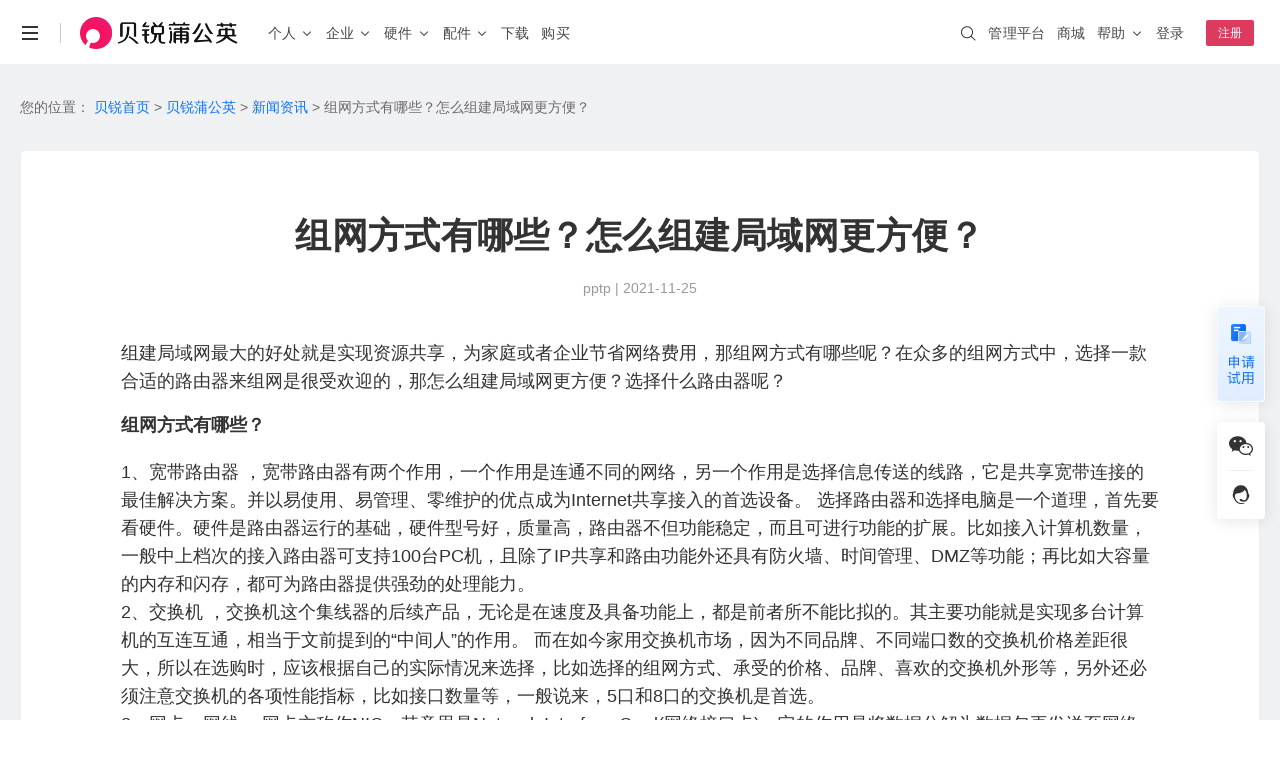

--- FILE ---
content_type: text/html; charset=utf-8
request_url: https://pgy.oray.com/news/15639.html
body_size: 14360
content:
<!doctype html>
<html data-n-head-ssr>
  <head >
    <title>组网方式有哪些？怎么组建局域网更方便？-- 贝锐蒲公英SD-WAN官网</title><meta data-n-head="ssr" http-equiv="X-UA-Compatible" content="IE=edge,chrome=1"><meta data-n-head="ssr" name="renderer" content="webkit"><meta data-n-head="ssr" name="force-rendering" content="webkit"><meta data-n-head="ssr" charset="utf-8"><meta data-n-head="ssr" name="viewport" content="width=device-width, initial-scale=1"><meta data-n-head="ssr" name="viewport" content="width=device-width, initial-scale=1.0, minimum-scale=1.0, maximum-scale=1.0, user-scalable=no"><meta data-n-head="ssr" name="format-detection" content="telephone=no"><meta data-n-head="ssr" data-hid="description" name="description" content="组建局域网最大的好处就是实现资源共享，为家庭或者企业节省网络费用，那组网方式有哪些呢？在众多的组网方式中，选择一款合适的路由器来组网是很受欢迎的，那怎么组建局域网更方便？选择什么路由器呢？"><meta data-n-head="ssr" data-hid="keywords" name="keywords" content="怎么组建局域网"><link data-n-head="ssr" rel="icon" type="image/x-icon" href="/favicon.ico"><script data-n-head="ssr" type="text/javascript" charset="utf-8">var winWidth = window.innerWidth;if(winWidth <= 831) {document.getElementsByTagName('html')[0].style.fontSize=window.innerWidth/10+'px';}window.addEventListener('resize',function(){winWidth = window.innerWidth;if(winWidth <= 831) {document.getElementsByTagName('html')[0].style.fontSize=window.innerWidth/10+'px';}else{document.getElementsByTagName('html')[0].style.fontSize='inherit';}});</script><script data-n-head="ssr" type="text/javascript" charset="utf-8">var _hmt = _hmt || [];_hmt.push(['_requirePlugin', 'UrlChangeTracker', {  shouldTrackUrlChange: function (newPath, oldPath) {    return newPath && oldPath;  }}]); (function() {  if (window.location.hostname == "pgy.oray.com") {    var hm = document.createElement('script');    hm.src = 'https://hm.baidu.com/hm.js?568a5bc68932b65cea27343768fa1154';    var s = document.getElementsByTagName('script')[0];    s.parentNode.insertBefore(hm, s);  }})();window._agl = window._agl || [];(function () {  if (window.location.hostname == "pgy.oray.com") {    _agl.push(        ['production', '_f7L2XwGXjyszb4d1e2oxPybgD']    );    (function () {        var agl = document.createElement('script');        agl.type = 'text/javascript';        agl.async = true;        agl.src = 'https://fxgate.baidu.com/angelia/fcagl.js?production=_f7L2XwGXjyszb4d1e2oxPybgD';        var s = document.getElementsByTagName('script')[0];        s.parentNode.insertBefore(agl, s);    })();  }})();</script><script data-n-head="ssr" src="https://public-cdn.orayimg.com/oray/js/oray_captcha.js" type="text/javascript" charset="utf-8"></script><link rel="preload" href="//res1.orayimg.com/pgy/1.0/6068ead.js" as="script"><link rel="preload" href="//res1.orayimg.com/pgy/1.0/7b720e5.js" as="script"><link rel="preload" href="//res1.orayimg.com/pgy/1.0/css/be29bf3.css" as="style"><link rel="preload" href="//res1.orayimg.com/pgy/1.0/abc8788.js" as="script"><link rel="preload" href="//res1.orayimg.com/pgy/1.0/css/f7068ea.css" as="style"><link rel="preload" href="//res1.orayimg.com/pgy/1.0/7c9ffdb.js" as="script"><link rel="preload" href="//res1.orayimg.com/pgy/1.0/css/324bb85.css" as="style"><link rel="preload" href="//res1.orayimg.com/pgy/1.0/ffa907f.js" as="script"><link rel="preload" href="//res1.orayimg.com/pgy/1.0/css/b3a3075.css" as="style"><link rel="preload" href="//res1.orayimg.com/pgy/1.0/39c6998.js" as="script"><link rel="preload" href="//res1.orayimg.com/pgy/1.0/css/1fd195c.css" as="style"><link rel="preload" href="//res1.orayimg.com/pgy/1.0/d43d976.js" as="script"><link rel="stylesheet" href="//res1.orayimg.com/pgy/1.0/css/be29bf3.css"><link rel="stylesheet" href="//res1.orayimg.com/pgy/1.0/css/f7068ea.css"><link rel="stylesheet" href="//res1.orayimg.com/pgy/1.0/css/324bb85.css"><link rel="stylesheet" href="//res1.orayimg.com/pgy/1.0/css/b3a3075.css"><link rel="stylesheet" href="//res1.orayimg.com/pgy/1.0/css/1fd195c.css">
  </head>
  <body >
    <div data-server-rendered="true" id="__nuxt"><!----><div id="__layout"><div class="layout-default"><!----> <div id="com-navigation" class="com-navigation news-navigation"><div class="response-container com-navigation-innner clear"><div class="header-mobile visible-xs-block"><a href="javascript:void(0);" id="mo-menu-btn" class="icon-menu" style="display:;"></a> <a href="javascript: void(0);" id="nav-close-btn" class="nav-close-m" style="display:none;"></a> <a href="/" class="logo-wrap"><img height="24" src="https://res.orayimg.com/pgy/1.0/img/nav_logo_pgy_black_white@2x.611907e.png" alt="首页"></a> <a href="javascript:void(0);" id="mo-center-btn" class="icon-center"></a></div> <div class="mobile-info-wrap visible-xs-block"><div class="nav-list-box clear"><el-collapse><el-collapse-item name="1" class="collapse_item_esp"><template><a sensors-available="true" id="go-pgy-nav-h5" href="/" class="collapse_item_title">首页</a></template></el-collapse-item> <el-collapse-item title="个人" name="2"><el-collapse class="child_collapse"><el-collapse-item name="1"><template><span>场景与功能</span></template> <a href="/case/scenes/nas"><div class="collapse_item"><span>个人私有云</span> <span class="collapse_item_tip">｜ 远程访问NAS、U盘/硬盘 </span></div></a> <a href="/product/game"><div class="collapse_item"><span>联机游戏</span> <span class="collapse_item_tip">｜ 局域网联机、外服游戏加速</span></div></a> <a href="/product/orayDrive"><div class="collapse_item"><span>蒲公英网盘</span> <span class="collapse_item_tip">｜ 本地存储不上云，远程文件同步更安心</span></div></a></el-collapse-item> <el-collapse-item name="2"><template><span>智能硬件</span></template> <a href="/router/x4c.html"><div class="collapse_item">
                      X4C
                      <div class="collapse_item_intor">4G通信</div></div></a> <a href="/router/x1.html"><div class="collapse_item">
                      X1
                      <div class="collapse_item_intor">私有云</div> <div class="collapse_item_intor">NAS伴侣</div></div></a> <a href="/router/x1pro.html"><div class="collapse_item">
                      X1 Pro
                      <div class="collapse_item_intor">高性能</div> <span class="hot-txt">NEW</span></div></a></el-collapse-item></el-collapse></el-collapse-item> <el-collapse-item title="企业" name="3"><el-collapse class="child_collapse"><el-collapse-item title="场景" name="1"><a href="/case/scenes/office" sensors-available="true" id="nav-to-case-scenes-office-h5-2"><div class="collapse_item"><span>企业办公</span> <span class="collapse_item_tip">｜ 安全组网访问内部系统、NAS等 </span></div></a> <a href="/case/scenes/remote-ops" sensors-available="true" id="nav-to-case-scenes-remote-ops-h5"><div class="collapse_item"><span>远程运维</span> <span class="collapse_item_tip">｜ 机房设备运维，远程调试PLC等工业设备 </span></div> <a href="/case/industry/retail" sensors-available="true" id="nav-to-case-industry-retail-h5"><div class="collapse_item"><span>分支连锁</span> <span class="collapse_item_tip">｜ 全球高速骨干网，智能选路保障业务体验 </span></div></a> <a href="/case/scenes/iot" sensors-available="true" id="nav-to-case-scenes-iot-h5"><div class="collapse_item"><span>工业物联</span> <span class="collapse_item_tip">｜ 工业设备远程调试，数据采集统一上传 </span></div></a> <a href="/case/scenes/video" sensors-available="true" id="nav-to-case-scenes-video-h5"><div class="collapse_item"><span>视频监控</span> <span class="collapse_item_tip">｜ 异地多点监控视频远程传输，集中管理 </span></div></a> <a href="/case/industry/telemedicine" sensors-available="true" id="nav-to-case-industry-telemedicine-h5"><div class="collapse_item"><span>远程医疗</span> <span class="collapse_item_tip">｜ 医疗设备零配置接入，网络稳定可靠 </span></div></a></a></el-collapse-item> <el-collapse-item title="功能" name="2"><a href="/case/scenes/office" sensors-available="true" id="nav-to-case-cloud-intelligence-h5"><div class="collapse_item"><span>异地组网</span> <span class="collapse_item_tip">｜ 无需公网IP，快速组网 </span></div></a> <a href="/parts/dynamicRouting" sensors-available="true" id="nav-to-intelligent-link-h5"><div class="collapse_item"><span>全球智能链路</span> <span class="collapse_item_tip">｜ 智能选路保障业务体验 </span></div></a> <a href="/case/scenes/2layer" sensors-available="true" id="nav-to-case-layer-2-networking-h5"><div class="collapse_item"><span>二层组网</span> <span class="collapse_item_tip">｜ 工业设备远程调试 </span></div></a> <a href="/case/scenes/device" sensors-available="true" id="nav-to-case-remote-device-management-h5"><div class="collapse_item"><span>远程设备管理</span> <span class="collapse_item_tip">｜ 云端批量管理设备 </span></div></a> <a href="/parts/authAccessNet" sensors-available="true" id="nav-to-case-auth-access-net-h5"><div class="collapse_item"><span>WiFi内网准入</span> <span class="collapse_item_tip">｜ 员工一键安全入网 </span></div></a> <a href="/case/scenes/gateway" sensors-available="true" id="nav-to-case-proxy-gateway-h5"><div class="collapse_item"><span>应用代理访问</span> <span class="collapse_item_tip">｜ 反向代理保护业务应用 </span></div></a> <a href="/case/scenes/sem" sensors-available="true" id="nav-to-case-scenes-sem"><div class="collapse_item"><span>国产信创</span> <span class="collapse_item_tip">｜ 国产信创体系，技术自主可控 </span></div></a> <a href="/product/caas" sensors-available="true" id="nav-to-case-scenes-caas-h5"><div class="collapse_item"><span>物联网SIM服务</span> <span class="collapse_item_tip">｜ 企业定向流量，通用大流量 </span></div></a> <a href="/product/maintenance-access" sensors-available="true" id="nav-to-maintenance-access-h5"><div class="collapse_item"><span>运维通道版服务</span> <span class="collapse_item_tip">｜ 异地PLC自动发现，精细化权限管理</span></div></a> <a href="/case/industry/pgySDK" sensors-available="true" id="nav-to-sdk-h5"><div class="collapse_item"><span>SDK&amp;API嵌入</span> <span class="collapse_item_tip">｜ 轻量化开发 </span></div></a></el-collapse-item> <el-collapse-item title="解决方案" name="3"><a href="/case/industry/it" sensors-available="true" id="nav-to-case-industry-it-h5"><div class="collapse_item">IT互联网</div></a> <a href="/case/industry/solution.html" sensors-available="true" id="nav-to-case-industry-solution1"><div class="collapse_item">智慧安防</div></a> <a href="/case/industry/traffic" sensors-available="true" id="nav-to-case-industry-traffic-h5"><div class="collapse_item">智慧交通</div></a> <a href="/case/industry/make" sensors-available="true" id="nav-to-case-industry-make-h5"><div class="collapse_item">智能制造</div></a> <a href="/case/industry/retail" sensors-available="true" id="nav-to-case-industry-retail-h5"><div class="collapse_item">连锁零售</div></a> <a href="/case/industry/education" sensors-available="true" id="nav-to-case-industry-education-h5"><div class="collapse_item">智慧教育</div></a></el-collapse-item> <el-collapse-item title="成功案例" name="4"><a target="_blank" href="https://service.oray.com/question/5694.html" sensors-available="true" id="nav-to-question-5694-h5"><div class="collapse_item">盐城公安 · 视频监控</div></a> <a target="_blank" href="https://service.oray.com/question/48570.html" sensors-available="true" id="nav-to-question-48570-h5"><div class="collapse_item">合富医疗 · 远程医疗</div></a> <a target="_blank" href="https://service.oray.com/question/7591.html" sensors-available="true" id="nav-to-question-7591-h5"><div class="collapse_item">星逻智能科技 · 无人机巡检</div></a> <a target="_blank" href="https://service.oray.com/question/5238.html" sensors-available="true" id="nav-to-question-5238-h5"><div class="collapse_item">英泰立达科技 · 远程数据采集</div></a> <a target="_blank" href="https://service.oray.com/question/5239.html" sensors-available="true" id="nav-to-question-5239-h5"><div class="collapse_item">临淄市人民医院 · 医药管理软件</div></a></el-collapse-item></el-collapse></el-collapse-item> <el-collapse-item name="4"><template><a href="/intelligenthardware/productions" class="collapse_item_title" style="width:auto;">硬件</a></template> <el-collapse class="child_collapse"><el-collapse-item name="1"><template><a href="/intelligenthardware/productions?class=device-introduction-personal">企业级 · 桌面式路由器</a></template> <a href="/router/x3.html"><div class="collapse_item">
                      X3
                      <div class="collapse_item_intor">入门百兆</div></div></a> <a href="/router/x5.html"><div class="collapse_item">
                      X5
                      <div class="collapse_item_intor">双频千兆</div></div></a> <a href="/router/g5.html"><div class="collapse_item">
                      G5
                      <div class="collapse_item_intor">双核千兆</div></div></a> <a href="/router/p5.html"><div class="collapse_item">
                      P5
                      <div class="collapse_item_intor">智能旁路</div></div></a> <a href="/router/X5pro.html"><div class="collapse_item">
                      X5 Pro
                      <div class="collapse_item_intor">2.5G口</div></div></a></el-collapse-item> <el-collapse-item name="2"><template><a href="/intelligenthardware/productions?class=device-introduction-personal">企业级 · 4G&amp;5G路由器</a></template> <a href="/router/X4pro.html"><div class="collapse_item">
                      X4 Pro
                      <div class="collapse_item_intor">8网口</div></div></a></el-collapse-item> <el-collapse-item name="3"><template><a href="/intelligenthardware/productions?class=device-introduction-enterprise">企业级·机架式路由器</a></template> <a href="/router/g300.html"><div class="collapse_item">
                      G300
                      <div class="collapse_item_intor">双2.5G口</div></div></a> <a href="/router/v2000.html"><div class="collapse_item">
                      V2000
                      <div class="collapse_item_intor">八2.5G网口</div></div></a></el-collapse-item> <el-collapse-item name="4"><template><a href="/intelligenthardware/productions?class=enterprise-ap">企业级·云AP</a></template> <a href="/device/a20.html"><div class="collapse_item">
                      A20
                      <div class="collapse_item_intor">WIFI6</div></div></a></el-collapse-item> <el-collapse-item name="5"><template><a href="/intelligenthardware/productions?class=device-introduction-industry">工业级·无线路由器</a></template> <a href="/router/r300.html"><div class="collapse_item">
                      R300 4G系列
                      <div class="collapse_item_news">爆款</div></div></a> <a href="/router/r300_5g.html"><div class="collapse_item">R300 5G</div></a></el-collapse-item> <el-collapse-item name="6"><template><a href="/intelligenthardware/productions?class=device-introduction-personal">消费级</a></template> <a href="/router/x1.html"><div class="collapse_item">
                      X1
                      <div class="collapse_item_intor">私有云</div></div></a> <a href="/router/x4c.html"><div class="collapse_item">
                      X4C
                      <div class="collapse_item_intor">4G免插卡</div></div></a> <a href="/router/x1pro.html"><div class="collapse_item">
                      X1 Pro
                      <div class="collapse_item_intor">高性能</div> <span class="hot-txt">NEW</span></div></a></el-collapse-item> <el-collapse-item name="7"><template><a href="/intelligenthardware/productions?class=industry-other">交换机系列</a></template> <a href="/router/s300p.html"><div class="collapse_item">
                      S300P
                      <div class="collapse_item_intor">企业PoE交换机</div></div></a> <a href="/router/s100.html"><div class="collapse_item">
                      S100
                      <div class="collapse_item_intor">工业交换机</div></div></a></el-collapse-item> <el-collapse-item name="8"><template><a href="/intelligenthardware/productions?class=device-introduction-development">嵌入式模块</a></template> <a target="_blank" href="https://store-v3.oray.com/buy/?productid=430912"><div class="collapse_item">4G开发板套装</div></a> <a target="_blank" href="https://store-v3.oray.com/buy/?productid=430901&amp;icn=store_E3-1141&amp;ici=pgy_router-product"><div class="collapse_item">核心板E3</div></a> <a target="_blank" href="https://store-v3.oray.com/buy/?productid=430921&amp;icn=store_E80-1110&amp;ici=pgy_router-product"><div class="collapse_item">模块E80</div></a></el-collapse-item></el-collapse></el-collapse-item> <el-collapse-item name="5" title="配件"><a href="/parts/ip" sensors-available="true" id="nav-to-parts-ip-h5"><div class="collapse_item"><span>自定义IP</span> <span class="collapse_item_tip">｜ 固定IP、便捷访问 </span></div></a> <a href="/parts/bandwidth" sensors-available="true" id="nav-to-parts-bandwidth-h5"><div class="collapse_item"><span>带宽加速</span> <span class="collapse_item_tip">｜ 加速传输、随心分配</span></div></a> <a href="/parts/software" sensors-available="true" id="nav-to-parts-software-h5"><div class="collapse_item"><span>软件定制</span> <span class="collapse_item_tip">｜ 私有定制、树立品牌 </span></div></a> <a href="/parts/authAccessNet" sensors-available="true" id="nav-to-parts-auth-h5"><div class="collapse_item"><span>企业WiFi</span> <span class="collapse_item_tip">｜ 安全上网、行为追溯 </span></div></a> <a href="/parts/dynamicRouting" sensors-available="true" id="nav-to-parts-itelligent-routing-h5"><div class="collapse_item"><span>智能选路</span> <span class="collapse_item_tip">｜ 就近接入，访问加速 </span></div></a></el-collapse-item> <el-collapse-item name="7" class="collapse_item_esp"><template><a href="/download" class="collapse_item_title">下载</a></template></el-collapse-item> <el-collapse-item name="6" class="collapse_item_esp"><template><a href="/price/" class="collapse_item_title">购买</a></template></el-collapse-item></el-collapse> <div class="m_more_title">更多精彩</div> <ul class="navlink-list clear"><li class="nav-item oray-item"><a href="https://www.oray.com" sensors-available="true" id="go-home-nav-h5"><img src="//res1.orayimg.com/pgy/1.0/img/icon_oray.6127c2c.png" height="22" alt class="dspb"> <span>贝锐</span></a></li> <li class="nav-item"><a href="https://hsk.oray.com" sensors-available="true" id="go-hsk-nav-h5"><img src="//res1.orayimg.com/pgy/1.0/img/icon_hsk.8ec041c.png" height="22" alt> <span>花生壳</span></a></li> <li class="nav-item"><a href="https://sunlogin.oray.com" sensors-available="true" id="go-sunlogin-nav-h5"><img src="//res1.orayimg.com/pgy/1.0/img/icon_sun.41d26b3.png" height="22" alt> <span>向日葵</span></a></li> <li class="nav-item"><a href="https://pgy.oray.com" sensors-available="true" id="go-pgy-nav-h5-2" class="active"><img src="//res1.orayimg.com/pgy/1.0/img/icon_pgy.95333e4.png" height="22" alt> <span>蒲公英</span></a></li> <li class="nav-item"><a href="https://yct.oray.com/" sensors-available="true" id="go-yct-nav-h5-2" class="active"><img src="//res1.orayimg.com/pgy/1.0/img/icon_yct.06cd052.png" height="22" alt> <span>洋葱头</span></a></li> <li class="nav-item"><a href="https://www.ewei.com/" sensors-available="true" id="go-ewei-nav-h5" class="active"><img src="//res1.orayimg.com/pgy/1.0/img/icon_ewei.fa3124d.png" height="22" alt> <span>易维</span></a></li> <li class="nav-item"><a href="https://domain.oray.com" sensors-available="true" id="go-domain-nav-h5"><img src="//res1.orayimg.com/pgy/1.0/img/icon_domain.7271f87.png" height="22" alt> <span>域名</span></a></li> <li class="nav-item"><a href="http://huashengbang.tmall.com/index.htm" sensors-available="true" id="go-jdStore-nav-h5" rel="nofollow noopener"><img src="//res1.orayimg.com/pgy/1.0/img/icon_storp.d063421.png" height="22" alt> <span>智能硬件</span></a></li> <li class="nav-item"><a href="https://developer.oray.com" sensors-available="true" id="go-developer-nav-h5"><img src="//res1.orayimg.com/pgy/1.0/img/icon_customized.df2d894.png" height="22" alt> <span>企业定制</span></a></li> <li class="nav-item"><a href="http://service.oray.com" sensors-available="true" id="go-service-nav-h5"><img src="//res1.orayimg.com/pgy/1.0/img/icon_service.44d8689.png" height="22" alt> <span>客户服务</span></a></li> <li class="nav-item"><a href="https://console.oray.com" sensors-available="true" id="go-sdwanConsole-nav-h5"><img src="//res1.orayimg.com/pgy/1.0/img/icon_console.a1753f4.png" height="22" alt> <span>管理平台</span></a></li></ul></div> <div class="right-nav-list-box clear"><ul class="right-nav-list right-nav-ul"><li><div class="adap-left"><i class="iconfont"></i></div> <div class="adap-center"><span>账号</span><span class="fr grey"></span></div></li> <li><div class="adap-left"><i class="iconfont"></i></div> <div class="adap-center"><span>服务代码</span><span class="fr grey"></span></div></li> <li><div class="adap-left"><i class="iconfont"></i></div> <div class="adap-center"><span>帐户余额</span><span name="credit" class="fr grey"></span></div></li> <!----> <li><a href="https://console.oray.com/mobile/account/realname"><div class="adap-left"><i class="iconfont"></i></div> <div class="adap-right"><span name="realname" style="color: #ff0042"></span> <span class="iconfont" style="margin-left: 1px; margin-right: -4px; float: right; color: #ff0042"></span></div> <div class="adap-center"><span class="dark">实名认证</span></div></a></li></ul> <ul class="right-btn-ul clear"><li><a href="javascript:void(0);" rel="noopener nofollow" sensors-available="true" id="nav-to-login-h5" class="btn btn-primary">登录</a></li> <li><a href="javascript:void(0);" rel="noopener nofollow" sensors-available="true" id="nav-to-register-h5" class="btn">注册</a></li></ul></div></div> <div class="left-wrap clear hidden-xs"><ul class="nav-list enterprise-nav clear"><li class="nav-li nav-li-menu hidden-xs"><a href="javascript:void(0);" class="more-menu"></a> <ul class="slidedown-list"><li><a href="https://www.oray.com" sensors-available="true" id="go-home-nav"><span>贝锐</span></a></li> <li><a href="https://hsk.oray.com" sensors-available="true" id="go-hsk-nav"><span>花生壳 · 内网穿透</span></a></li> <li><a href="https://sunlogin.oray.com" sensors-available="true" id="go-sunlogin-nav"><span>向日葵 · 远程控制</span></a></li> <li><a href="https://pgy.oray.com" sensors-available="true" id="go-pgy-nav" class="active"><span>蒲公英 · 异地组网</span></a></li> <li><a href="https://yct.oray.com/" sensors-available="true" id="go-yct-nav" class="active"><span>洋葱头 · 协作无间</span></a></li> <li><a href="https://www.ewei.com/" sensors-available="true" id="go-ewei-nav" class="active"><span>易维 · 工单系统</span></a></li> <li><a href="https://domain.oray.com" sensors-available="true" id="go-domain-nav"><span>域名 · 域名注册</span></a></li> <li class="line"></li> <li><a href="https://store.oray.com" sensors-available="true" id="go-store-nav"><span>智能硬件</span></a></li> <li><a href="https://paas.oray.com" sensors-available="true" id="go-open-nav"><span>开放平台</span></a></li> <li><a href="https://developer.oray.com" target="_blank" sensors-available="true" id="go-developer-nav"><span>企业定制</span></a></li> <li><a href="https://console.oray.com/center/education-discount/" sensors-available="true" id="go-education-nav"><span>教育折扣</span></a></li> <li><a href="https://www.oray.com/about/contact.html" sensors-available="true" id="go-contact-nav"><span>商务合作</span></a></li></ul></li> <li class="nav-li nav-li-line hidden-xs"><a href="javascript:void(0);"></a></li> <li class="nav-li hidden-xs"><a href="/" sensors-available="true" id="nav-to-home" class="nav-logo-wrap"><span class="nav-logo"><img src="https://res.orayimg.com/pgy/1.0/img/nav_logo_pgy_white@2x.e229d03.png" height="32" alt="贝锐蒲公英" class="enterprise-logo-img logo-hover2 logo-Show"> <img src="https://res.orayimg.com/pgy/1.0/img/nav_logo_pgy_black@2x.db46e18.png" height="32" alt="贝锐蒲公英" class="enterprise-logo-img logo-hover logo-noShow"></span></a></li> <li data-sub="personal-solution" data-height="379px" data-mobile-nav="personal-solution" class="nav-li nav-left-txt show-eg-nav personal-hover"><a sensors-available="true" href="/case/scenes/nas" id="nav-to-case-scenes-office-h5" class="hidden-xs padding_size15"><span>个人</span> <i class="oui-icon oui-icon-down"></i></a></li> <li data-sub="company-solution" data-height="620px" data-mobile-nav="company-solution" class="nav-li nav-left-txt show-eg-nav company-hover"><a href="/case/scenes/office" sensors-available="true" class="hidden-xs padding_size15"><span>企业</span> <i class="oui-icon oui-icon-down"></i></a></li> <li data-sub="sub-hardware" data-height="450px" class="nav-li nav-left-txt show-eg-nav hidden-xs router-hover"><a href="/intelligenthardware/productions" sensors-available="true" id="nav-to-router-enterprise_desktop-h5"><span>硬件</span> <i class="oui-icon oui-icon-down"></i></a></li> <li data-sub="parts-solution2" data-height="248px" data-mobile-nav="parts-solution2" class="nav-li nav-left-txt show-eg-nav hidden-xs parts-hover"><a href="/parts/ip" sensors-available="true" id="nav-to-case-parts-ip"><span>配件</span> <i class="oui-icon oui-icon-down"></i></a></li> <li class="nav-li nav-left-txt"><a href="/download/" sensors-available="true" id="go-download-nav"><span>下载</span></a></li> <li class="nav-li nav-left-txt"><a href="/price/" sensors-available="true" id="go-purchase-nav"><span class="remind-box">购买</span></a></li></ul></div> <div class="right-wrap hidden-xs"><ul class="nav-list nav-list-right clear"><li class="nav-li"><a target="_blank" sensors-available="true" id="nav-to-console" href="https://console.sdwan.oray.com" rel="noopener nofollow"><span class="hover_tt">管理平台</span></a></li> <li class="nav-li"><a target="_blank" sensors-available="true" id="nav-to-store" href="https://store.oray.com"><span class="hover_tt">商城</span></a></li> <li class="nav-li slidedown-hover"><a href="http://service.oray.com" target="_blank"><span class="hover-text">帮助</span> <i class="oui-icon oui-icon-down"></i></a> <ul class="slidedown-list"><li><a href="http://service.oray.com" sensors-available="true" id="nav-to-service" target="_blank" rel="noopener"><span>联系客服</span>
                   
                  <span id="workorder_num" class="red"></span></a></li> <li><a href="http://service.oray.com/vip/" sensors-available="true" id="nav-to-vip" target="_blank" rel="noopener">
                  钻石VIP  
                  <span style="color: #ff0042; font-size: 12px"> HOT </span></a></li> <li><a href="http://service.oray.com/remote/" sensors-available="true" id="nav-to-remote" target="_blank" rel="noopener">远程协助</a></li> <li><a href="http://service.oray.com/product/pgy.html" sensors-available="true" id="nav-to-product" target="_blank" rel="noopener">帮助文档</a></li></ul></li> <!----> <li class="nav-li nav-li-userinfo"><a href="javascript:void(0);" sensors-available="true" id="nav-to-login"><span class="hover_tt">登录</span></a></li> <li class="nav-li nav-li-register"><a href="javascript:void(0);" rel="noopener" sensors-available="true" id="nav-to-register"><span class="register-btn">注册</span></a></li></ul></div> <div id="nav-search-wrap" class="global-search-wrap hidden-xs" style="overflow: hidden"><div class="search_bg search_bg_white"></div></div></div> <!----> <div class="sub-eg-nav"><div class="shower"></div> <div hover-sub="router-hover" data-height="450px" class="sub-hardware sub-eg-nav-item hidden-xs"><div class="response-container" style="position: relative; padding: 80px 0"><div class="show-all"><a href="/intelligenthardware/productions" sensors-available="true" id="go-intelligent-hardware"><span>查看全部产品 &gt;</span></a></div> <div class="close-img"></div> <ul class="subhardware-list clear"><li class="subhardware-item" style="height: 148px"><div class="subhardware-content"><div class="txt-box"><p class="subhardware-title"><a href="/intelligenthardware/productions?class=enterprise-wireless" sensors-available="true" id="nav-to-router-enterprise_desktop-pc"><span class="underline">企业级 · 桌面式路由器</span></a></p> <p class="subhardware-facility"><a href="/router/x3.html" sensors-available="true" id="nav-to-router-x3-1" class="hardware-link"><span class="underline">X3</span> <span class="hardware-label" style="width: 60px">入门百兆</span></a> <a href="/router/x5.html" sensors-available="true" id="nav-to-router-x5-pc" class="hardware-link"><span class="underline">X5</span> <span class="hardware-label" style="width: 60px">双频千兆</span></a></p> <p class="subhardware-facility"><a href="/router/g5.html" class="hardware-link"><span class="underline">G5</span> <span class="hardware-label" style="width:60px;">双核千兆</span></a> <a href="/router/p5.html" sensors-available="true" id="nav-to-router-p5" class="hardware-link"><span class="underline">P5</span> <span class="hardware-label" style="width: 60px">智能旁路</span></a></p> <p class="subhardware-facility"><a href="/router/X5pro.html" sensors-available="true" id="nav-to-router-x5pro-pc" class="hardware-link" style="width: 150px"><span class="underline">X5 Pro</span> <span class="hardware-label" style="width: 60px">2.5G口</span></a></p></div> <div class="img-box"><img src="//res1.orayimg.com/pgy/1.0/img/X5Pro.00a88a8.png" alt class="sunhardware-img"></div></div></li> <li class="subhardware-item" style="height: 148px"><div class="subhardware-content"><div class="txt-box"><p class="subhardware-title"><a href="/intelligenthardware/productions?class=enterprise-wireless" sensors-available="true" id="nav-to-router-enterprise_desktop-pc"><span class="underline">企业级 · 4G&amp;5G路由器</span></a></p> <p class="subhardware-facility"><a href="/router/X4pro.html" sensors-available="true" id="nav-to-router-x4pro-1" class="hardware-link" style="height: auto; width: 100%"><span class="underline">X4 Pro</span> <span class="hardware-label">8网口</span> <span class="hot-txt">NEW</span></a></p></div> <div class="img-box"><img src="//res1.orayimg.com/pgy/1.0/img/X4Pro.879b910.png" alt class="sunhardware-img"></div></div></li> <li class="subhardware-item" style="height: 148px"><div class="subhardware-content"><div class="txt-box"><p class="subhardware-title"><a href="/intelligenthardware/productions?class=device-introduction-enterprise" sensors-available="true" id="nav-to-router-enterprise_frame"><span class="underline">企业级 · 机架式路由器</span></a></p> <a href="/router/g300.html" sensors-available="true" id="nav-to-router-g300" class="hardware-link"><span class="underline">G300</span> <span class="hardware-label" style="width: 60px">双2.5G口</span></a> <a href="/router/v2000.html" sensors-available="true" id="nav-to-router-v2000" class="hardware-link"><span class="underline">V2000</span> <span class="hardware-label" style="padding: 0 2px; width: auto">八2.5G网口</span></a></div> <div class="img-box" style="width: 114px; height: 94px"><img src="//res1.orayimg.com/pgy/1.0/img/G300.8ff8d12.png" alt class="sunhardware-img"></div></div></li> <li class="subhardware-item" style="height: 148px"><div class="subhardware-content"><div class="txt-box"><p class="subhardware-title"><a href="/intelligenthardware/productions?class=enterprise-ap" sensors-available="true" id="nav-to-router-enterprise_ap"><span class="underline">企业级 · 云AP</span></a></p> <a href="/device/a20.html" sensors-available="true" id="nav-to-router-device-a20" class="hardware-link"><span class="underline">A20</span> <span class="hardware-label" style="width: 48px">WIFI6</span></a></div></div> <div class="img-box"><img src="//res1.orayimg.com/pgy/1.0/img/A20.3899ea5.png" alt class="sunhardware-img"></div></li> <li class="subhardware-item" style="height: 148px"><div class="subhardware-content"><div class="txt-box"><p class="subhardware-title"><a href="/intelligenthardware/productions?class=device-introduction-industry" sensors-available="true" id="nav-to-router-personal-industry_4g"><span class="underline">工业级 · 无线路由器</span></a></p> <a href="/router/r300.html" sensors-available="true" id="nav-to-router-r300-pc" class="hardware-link" style="height: auto"><span class="underline">R300 4G系列</span> <span class="hot-txt efficiency-first"><span class="efficiency-first-text">销量第一</span></span></a> <a href="/router/r300_5g.html" sensors-available="true" id="nav-to-router-r300_5g-pc" class="hardware-link" style="height: auto"><span class="underline">R300 5G</span></a></div> <div class="img-box"><img src="//res1.orayimg.com/pgy/1.0/img/R300.df039ef.png" alt class="sunhardware-img"></div></div></li> <li class="subhardware-item" style="height: 148px"><div class="subhardware-content"><div class="txt-box"><p class="subhardware-title"><a href="/intelligenthardware/productions?class=device-introduction-personal" sensors-available="true" id="nav-to-router-personal-4g"><span class="underline">消费级</span></a></p> <p class="subhardware-facility"><a href="/router/x1.html" sensors-available="true" id="nav-to-router-x1-1" class="hardware-link"><span class="underline">X1</span> <span class="hardware-label" style="width: 50px">私有云</span></a> <a href="/router/x4c.html" sensors-available="true" id="nav-to-router-x4c-1" class="hardware-link"><span class="underline">X4C</span> <span class="hardware-label" style="width: 60px">4G免插卡</span></a></p> <p class="subhardware-facility"><a href="/router/x1pro.html" sensors-available="true" id="nav-to-router-x1pro-1" class="hardware-link" style="height: auto; width: 100%;"><span class="underline">X1 Pro</span> <span class="hardware-label" style="width:60px">高性能</span> <span class="hot-txt">NEW</span></a></p></div> <div class="img-box"><img src="//res1.orayimg.com/pgy/1.0/img/X1.40cdbea.png" alt class="sunhardware-img"></div></div></li> <li class="subhardware-item" style="height: 148px"><div class="subhardware-content"><div class="txt-box"><p class="subhardware-title"><a href="/intelligenthardware/productions?class=enterprise-switch" sensors-available="true" id="nav-to-router-enterprise_bypass"><span class="underline">交换机系列</span></a></p> <a href="/router/s300p.html" sensors-available="true" id="nav-to-router-s300p" class="hardware-link"><span class="underline">S300P</span> <span class="hardware-label" style="width: 88px">企业PoE交换机</span></a> <a href="/router/s100.html" sensors-available="true" id="nav-to-router-s100" class="hardware-link"><span class="underline">S100</span> <span class="hardware-label" style="width: 68px">工业交换机</span></a></div> <div class="img-box" style="max-width: 91px"><img src="//res1.orayimg.com/pgy/1.0/img/S300P.7e3f3a6.png" alt class="sunhardware-img"></div></div></li> <li class="subhardware-item" style="height: 148px"><div class="subhardware-content"><div class="txt-box"><p class="subhardware-title"><a href="/intelligenthardware/productions?class=device-introduction-development" sensors-available="true" id="nav-to-router-enterprise_module"><span class="underline">嵌入式模块</span></a></p> <a target="_blank" sensors-available="true" id="nav-to-product-430912" href="https://store-v3.oray.com/buy/?productid=430912" class="hardware-link"><span class="underline">4G开发板套装</span></a> <a target="_blank" sensors-available="true" id="nav-to-product-430901" href="https://store-v3.oray.com/buy/?productid=430901&amp;icn=store_E3-1141&amp;ici=pgy_router-product" class="hardware-link"><span class="underline">核心板E3</span></a> <a target="_blank" sensors-available="true" id="nav-to-product-430921" href="https://store-v3.oray.com/buy/?productid=430921&amp;icn=store_E80-1110&amp;ici=pgy_router-product" class="hardware-link"><span class="underline">模块E80</span></a></div> <div class="img-box"><img src="//res1.orayimg.com/pgy/1.0/img/devBoard.e2eb645.png" alt class="sunhardware-img"></div></div></li></ul></div></div> <div hover-sub="personal-hover" id="personal-solution" data-height="379px" class="personal-solution sub-eg-nav-item" style="height: 100%; display: flex; justify-content: center; align-items: center"><div class="response-container" style="height: 100%; padding: 60px 0; position: relative"><div class="close-img"></div> <div class="personal-list"><div class="personal-list-title">   场景与功能</div> <div class="personal-list-content"><a href="/case/scenes/nas" sensors-available="true" id="nav-to-case-scenes-nas" class="personal-list-item" style="height: 67px"><div class="main-title">个人私有云</div> <div class="sub-title">远程访问NAS、U盘/硬盘</div></a> <a href="/product/game" sensors-available="true" id="nav-to-product-game-2" class="personal-list-item" style="height: 67px"><div class="main-title">联机游戏</div> <div class="sub-title">局域网联机、外服游戏加速</div></a> <a href="/product/orayDrive" sensors-available="true" id="nav-to-product-game-2" class="personal-list-item" style="height: 67px"><div class="main-title">蒲公英网盘<span class="hot-txt">NEW</span></div> <div class="sub-title">本地存储不上云，远程文件同步更安心</div></a></div></div> <div class="personal-list"><div class="personal-list-title">   智能硬件</div> <div class="personal-list-content"><div class="personal-list-item"><div class="device-content"><img src="//res1.orayimg.com/pgy/1.0/img/device-x4.ba42757.png" alt class="device-image" style="width: 44px; height: 39px"> <div class="box"><a href="/router/x4c.html" sensors-available="true" id="nav-to-router-x4c-2" class="main-text">X4C
                      <div class="label">4G通信</div></a> <div class="sub-text">智能路由器</div></div></div></div> <div class="personal-list-item"><div class="device-content"><img src="//res1.orayimg.com/pgy/1.0/img/device-x1.c0dba37.png" alt class="device-image"> <div class="box"><a href="/router/x1.html" sensors-available="true" id="nav-to-router-x1-2" class="main-text">X1
                      <div class="label">私有云</div> <div class="label">NAS伴侣</div></a> <div class="sub-text">智能盒子、旁路组网</div></div></div></div></div></div></div></div> <div hover-sub="company-hover" id="company-solution" data-height="620px" class="company-solution sub-eg-nav-item" style="height: 100%; display: flex; justify-content: center; align-items: center"><div class="response-container" style="position: relative"><div class="close-img"></div> <div style="width: 100%; padding-left: 64px; display: flex"><div class="left-model" style="display: flex; flex-direction: column"><div class="personal-list" style="margin-bottom: 24px"><div class="personal-list-title">   场景</div> <div class="personal-list-content"><a href="/case/scenes/office" sensors-available="true" id="nav-to-case-scenes-office-pc" class="personal-list-item"><div class="main-title">企业办公<span class="hot-txt">HOT</span></div> <div class="sub-title">安全组网访问内部系统、NAS等</div></a> <a href="/case/scenes/remote-ops" sensors-available="true" id="nav-to-case-scenes-remote-ops-pc" class="personal-list-item"><div class="main-title">远程运维<span class="hot-txt">HOT</span></div> <div class="sub-title">机房设备运维，远程调试PLC等工业设备</div></a> <a href="/case/industry/retail" sensors-available="true" id="nav-to-case-industry-retail-pc" class="personal-list-item"><div class="main-title">分支连锁</div> <div class="sub-title">设备零接触部署，业务分钟级上线</div></a></div> <div class="personal-list-content"><a href="/case/scenes/iot" sensors-available="true" id="nav-to-case-scenes-iot-pc" class="personal-list-item"><div class="main-title">工业物联</div> <div class="sub-title">工业设备远程调试，数据采集统一上传</div></a> <a href="/case/scenes/video" sensors-available="true" id="nav-to-case-scenes-video-pc" class="personal-list-item"><div class="main-title">视频监控</div> <div class="sub-title">异地多点监控视频远程传输，集中管理</div></a> <a href="/case/industry/telemedicine" sensors-available="true" id="nav-to-case-industry-telemedicine-pc" class="personal-list-item"><div class="main-title">远程医疗 <span class="hot-txt">NEW</span></div> <div class="sub-title">医疗设备零配置接入，网络稳定可靠</div></a></div></div> <div class="personal-list"><div class="personal-list-title">   功能</div> <div class="personal-list-content"><a href="/case/scenes/office" sensors-available="true" id="nav-to-case-cloud-intelligence-pc" class="personal-list-item"><div class="main-title">异地组网</div> <div class="sub-title">无需公网IP，快速搭建异地虚拟局域网</div></a> <a href="/parts/dynamicRouting" sensors-available="true" id="nav-to-intelligent-link-pc" class="personal-list-item"><div class="main-title">全球智能链路</div> <div class="sub-title">全球高速骨干网，智能选路保障业务体验</div></a> <a href="/case/scenes/2layer" sensors-available="true" id="nav-to-case-layer-2-networking-pc" class="personal-list-item"><div class="main-title">二层组网</div> <div class="sub-title">工业设备远程调试，数据采集统一上传</div></a></div> <div class="personal-list-content"><a href="/case/scenes/device'" sensors-available="true" id="nav-to-case-remote-device-management-pc" class="personal-list-item"><div class="main-title">远程设备管理</div> <div class="sub-title">云端批量管理设备，可视化监控告警</div></a> <a href="/parts/authAccessNet" sensors-available="true" id="nav-to-case-auth-access-net-pc" class="personal-list-item"><div class="main-title">WiFi内网准入</div> <div class="sub-title">员工一键安全入网，访客便捷网页认证</div></a> <a href="/case/scenes/gateway" sensors-available="true" id="nav-to-case-proxy-gateway-pc" class="personal-list-item"><div class="main-title">应用代理访问</div> <div class="sub-title">反向代理保护业务应用，精细化授权权限</div></a></div> <div class="personal-list-content"><a href="/case/scenes/sem" target="_blank" sensors-available="true" id="nav-to-case-scenes-sem-pc" class="personal-list-item"><div class="main-title">国产信创</div> <div class="sub-title">国产新创体系，技术自主可控</div></a> <a href="/product/caas" sensors-available="true" id="nav-to-case-scenes-caas-pc" class="personal-list-item"><div class="main-title">物联网SIM服务</div> <div class="sub-title">企业定向流量，通用大流量</div></a> <a href="/product/maintenance-access" sensors-available="true" id="nav-to-maintenance-access-pc" class="personal-list-item"><div class="main-title">运维通道版服务</div> <div class="sub-title">异地设备自动发现，精细化管理PLC运维权限</div></a></div> <div class="personal-list-content"><a href="/case/industry/pgySDK" target="_blank" sensors-available="true" id="nav-to-sdk-pc" class="personal-list-item"><div class="main-title">SDK&amp;API嵌入</div> <div class="sub-title">轻量化开发，快捷集成嵌入</div></a></div></div></div> <div class="right-model" style="height: 100%; display: flex; flex-direction: column"><div class="company-list-content2"><div class="company-list-content2-title">   解决方案</div> <div class="company-list-block1"><a href="/case/industry/it" sensors-available="true" id="nav-to-case-industry-it" class="company-list-block1-item"><span class="hover-text">IT互联网 </span><i class="oui-icon oui-icon-arrow_right"></i></a> <a href="/case/industry/solution.html" sensors-available="true" id="nav-to-case-industry-solution3" class="company-list-block1-item"><span class="hover-text">智慧安防 </span><i class="oui-icon oui-icon-arrow_right"></i></a> <a href="/case/industry/traffic" sensors-available="true" id="nav-to-case-industry-traffic" class="company-list-block1-item"><span class="hover-text">智慧交通 </span><i class="oui-icon oui-icon-arrow_right"></i></a> <a href="/case/industry/make" sensors-available="true" id="nav-to-case-industry-make" class="company-list-block1-item"><span class="hover-text">智能制造 </span><i class="oui-icon oui-icon-arrow_right"></i></a> <a href="/case/industry/retail" sensors-available="true" id="nav-to-case-industry-retail" class="company-list-block1-item"><span class="hover-text">连锁零售 </span><i class="oui-icon oui-icon-arrow_right"></i></a> <a href="/case/industry/education" sensors-available="true" id="nav-to-case-industry-education" class="company-list-block1-item"><span class="hover-text">智慧教育 </span><i class="oui-icon oui-icon-arrow_right"></i></a></div></div> <div class="company-list-content2"><div class="company-list-content2-title">   成功案例</div> <div class="company-list-block2"><a target="_blank" href="https://service.oray.com/question/5694.html" sensors-available="true" id="nav-to-question-5694-pc-2" class="company-list-block2-item"><span class="hover-text">盐城公安 · 视频监控 </span><i class="oui-icon oui-icon-arrow_right"></i></a> <a target="_blank" href="https://service.oray.com/question/48570.html" sensors-available="true" id="nav-to-question-48570-pc-2" class="company-list-block2-item"><span class="hover-text">合富医疗 · 远程医疗 </span><i class="oui-icon oui-icon-arrow_right"></i></a> <a target="_blank" href="https://service.oray.com/question/7591.html" sensors-available="true" id="nav-to-question-7591-pc-2" class="company-list-block2-item"><span class="hover-text">星逻智能科技 · 无人机巡检 </span><i class="oui-icon oui-icon-arrow_right"></i></a> <a target="_blank" href="https://service.oray.com/question/5238.html" sensors-available="true" id="nav-to-question-5238-pc-2" class="company-list-block2-item"><span class="hover-text">英泰立达科技 · 远程数据采集 </span><i class="oui-icon oui-icon-arrow_right"></i></a> <a target="_blank" href="https://service.oray.com/question/5239.html" sensors-available="true" id="nav-to-question-5239-pc-2" class="company-list-block2-item"><span class="hover-text">临淄市人民医院 · 医药管理软件 </span><i class="oui-icon oui-icon-arrow_right"></i></a></div></div></div></div></div></div> <div hover-sub="parts-hover" id="parts-solution2" data-height="248px" class="parts-solution2 sub-eg-nav-item" style="height: 100%; display: flex"><div class="response-container" style="height: 100%; padding: 60px 0; position: relative"><div class="close-img"></div> <div class="personal-list"><div class="personal-list-content"><a href="/parts/ip" sensors-available="true" id="nav-to-parts-ip-pc" class="personal-list-item personal-list-item67"><div class="main-title">自定义IP</div> <div class="sub-title">固定IP、便捷访问</div></a> <a href="/parts/bandwidth" sensors-available="true" id="nav-to-parts-bandwidth-pc" class="personal-list-item personal-list-item67"><div class="main-title">
                  带宽加速
                  </div> <div class="sub-title">加速传输、随心分配</div></a> <a href="/parts/software" sensors-available="true" id="nav-to-parts-software-pc" class="personal-list-item personal-list-item67"><div class="main-title">软件定制</div> <div class="sub-title">私有定制、树立品牌</div></a> <a href="/parts/authAccessNet" sensors-available="true" id="nav-to-parts-auth-pc" class="personal-list-item personal-list-item67"><div class="main-title">企业WiFi</div> <div class="sub-title">安全上网、行为追溯</div></a> <a href="/parts/dynamicRouting" sensors-available="true" id="nav-to-parts-itelligent-routing-pc" class="personal-list-item personal-list-item68"><div class="main-title">智能选路<span class="hot-txt new">新品</span></div> <div class="sub-title">就近接入，访问加速</div></a></div></div></div></div></div></div> <div class="article-eg"><!----> <div class="response-container"><div class="news-nav hidden-xs">
        您的位置：
        <a href="https://www.oray.com">贝锐首页</a> <span class="awwor">&gt;</span> <a href="/" class="nuxt-link-active">贝锐蒲公英</a> <span class="awwor">&gt;</span> <a href="/news/" class="nuxt-link-active">新闻资讯</a> <span class="awwor">&gt;</span>
        组网方式有哪些？怎么组建局域网更方便？
      </div> <div class="news-mobile-nav visible-xs-block"><a href="javascript:history.back(-1)" class="news-back-icon"></a> <span class="article-nav-title"> 新闻资讯 </span></div> <div class="news-eg"><h1 class="article-title">
          组网方式有哪些？怎么组建局域网更方便？
        </h1> <p class="time-box"><span class="this-tag hidden-xs">
            pptp
          </span> <span class="hidden-xs"> | </span> <span class="time">
            2021-11-25 
          </span></p> <div class="article-wrap"><p>组建局域网最大的好处就是实现资源共享，为家庭或者企业节省网络费用，那组网方式有哪些呢？在众多的组网方式中，选择一款合适的路由器来组网是很受欢迎的，那怎么组建局域网更方便？选择什么路由器呢？</p>
<h4>组网方式有哪些？</h4>
<p>1、宽带路由器 ，宽带路由器有两个作用，一个作用是连通不同的网络，另一个作用是选择信息传送的线路，它是共享宽带连接的最佳解决方案。并以易使用、易管理、零维护的优点成为Internet共享接入的首选设备。 选择路由器和选择电脑是一个道理，首先要看硬件。硬件是路由器运行的基础，硬件型号好，质量高，路由器不但功能稳定，而且可进行功能的扩展。比如接入计算机数量，一般中上档次的接入路由器可支持100台PC机，且除了IP共享和路由功能外还具有防火墙、时间管理、DMZ等功能；再比如大容量的内存和闪存，都可为路由器提供强劲的处理能力。<br>2、交换机 ，交换机这个集线器的后续产品，无论是在速度及具备功能上，都是前者所不能比拟的。其主要功能就是实现多台计算机的互连互通，相当于文前提到的“中间人”的作用。 而在如今家用交换机市场，因为不同品牌、不同端口数的交换机价格差距很大，所以在选购时，应该根据自己的实际情况来选择，比如选择的组网方式、承受的价格、品牌、喜欢的交换机外形等，另外还必须注意交换机的各项性能指标，比如接口数量等，一般说来，5口和8口的交换机是首选。<br>3、网卡、网线， 网卡亦称作NIC，其意思是Network Interface Card(网络接口卡)，它的作用是将数据分解为数据包再发送至网络。目前市面上主要是PCI接口的网卡。 另一方面，我们平常所说的10M网卡，100M网卡，10M/100M自适应网卡等，主要是按照网卡连接速率来划分的。</p>
<h4>怎么组建局域网更方便？</h4>
<p><img src="//upload-cdn.orayimg.com/upload/help/2111/202111260733101152.png" alt="" /><br>相较于现有PPTP、L2tp、IpSec等方式，<a href='https://pgy.oray.com/' target='_blank'>蒲公英</a><a href='https://pgy.oray.com/' target='_blank'><a href='https://pgy.oray.com/' target='_blank'>异地组网</a></a>采用自主研发的云虚拟专网技术，拥有可自由搭配的路由器硬件及软件客户端，无需公网IP，就能快速组建异地<a href='https://pgy.oray.com/' target='_blank'>虚拟局域网</a>，实现电脑、手机、服务器等终端设备的互联互通。<br>针对Git、SVN<a href='https://sunlogin.oray.com/personal/' target='_blank'>远程</a>同步代码这样的使用场景，蒲公英异地组网还保障了组网安全，传输采用非对称RSA/AES算法加密、路由器具备访问控制，并且软件客户端支持可独立管理的登录ID。<br>使用蒲公英异地组网建立异地虚拟局域网的过程非常简单，路由器拥有云端管理界面，无需多地部署再进行现场设置，接入网络后，只要远程登录，两步操作就能搞定。完成组网后，蒲公英路由器下方的成员即可实现互访，解决Git异地同步及内部系统远程访问的难题。<br>同时，针对员工出差在外、单独的远程访问需求，还可通过蒲公英异地组网软件实现异地虚拟局域网的访问。这样一来，员工通过软件客户端登录，笔记本电脑、平板甚至是手机就能访问到总部的Git和其他办公系统。<br>值得一提的是，蒲公英异地组网为每个客户端成员提供了单独的ID，一方面员工可用该ID进行登录；另一方面，也便于网络管理员对客户端成员进行管理，可进行强制修改密码等操作，一定程度上提升了异地组网的信息安全。<br>利用蒲公英路由器进行异地组网具有成本低、技术要求低、数据传输安全、灵活性高等优势。对于中小企业来说无疑是个高效、可靠的方法，轻松搞定远程访问难题，实现各类项目的异地管理及同步。很多使用过蒲公英的用户都说，蒲公英路由器就可以满足用户各种需求，是局域网组网的好助手！</p></div> <div class="tags-box"><a target="_blank" href="https://www.oray.com/tag/93" class="news-tags">
            pptp
          </a><a target="_blank" href="https://www.oray.com/tag/104" class="news-tags">
            ipsec
          </a><a target="_blank" href="https://www.oray.com/tag/896" class="news-tags">
            远程访问
          </a><a target="_blank" href="https://www.oray.com/tag/2237" class="news-tags">
            端口
          </a><a target="_blank" href="https://www.oray.com/tag/4541" class="news-tags">
            组网方式有哪些
          </a></div></div> <div class="news-page"><span class="prev-news">
          上一篇：
          <a href="/news/37680.html">
            工业物联网网关如何选？
          </a></span> <span class="next-news">
          下一篇：
          <a href="/news/0.html">
            
          </a></span></div> <!----> <div class="other-news"><dl><dt>最新资讯</dt> <dd><a href="/news/49520.html" title="海外访问卡顿？告别IPsec，企业如何搭建更智能的全球组网" class="contne_item">
              海外访问卡顿？告别IPsec，企业如何搭建更智能的全球组网
            </a></dd><dd><a href="/news/49519.html" title="PLC远程运维：如何让全球分散的设备像在现场一样？" class="contne_item">
              PLC远程运维：如何让全球分散的设备像在现场一样？
            </a></dd><dd><a href="/news/49144.html" title="">
              目前主流的 3 种组网方式是什么？
            </a></dd><dd><a href="/news/49143.html" title="">
              虚拟局域网工具推荐
            </a></dd><dd><a href="/news/49142.html" title="">
              怎么用路由器连接两台电脑？
            </a></dd></dl> <dl><dt>相关资讯</dt> <dd><a href="/news/49520.html" title="海外访问卡顿？告别IPsec，企业如何搭建更智能的全球组网" class="contne_item">
              海外访问卡顿？告别IPsec，企业如何搭建更智能的全球组网
            </a></dd><dd><a href="/news/49519.html" title="PLC远程运维：如何让全球分散的设备像在现场一样？" class="contne_item">
              PLC远程运维：如何让全球分散的设备像在现场一样？
            </a></dd><dd><a href="/news/49144.html" title="">
              目前主流的 3 种组网方式是什么？
            </a></dd><dd><a href="/news/49143.html" title="">
              虚拟局域网工具推荐
            </a></dd><dd><a href="/news/49142.html" title="">
              怎么用路由器连接两台电脑？
            </a></dd></dl> <div class="hot_box"><dl class="mar20"><dt>热门文档</dt> <dd><a href="https://service.oray.com/question/12838.html" title="蒲公英管理端API文档" class="contne_item">蒲公英管理端API文档</a></dd><dd><a href="https://service.oray.com/question/7374.html" title="远程监控PLC教程" class="contne_item">远程监控PLC教程</a></dd><dd><a href="https://service.oray.com/question/4987.html" title="SVN源码系统数据同步解决方案" class="contne_item">SVN源码系统数据同步解决方案</a></dd><dd><a href="https://service.oray.com/question/3331.html" title="异地组网无难事，蒲公英教程详解" class="contne_item">异地组网无难事，蒲公英教程详解</a></dd><dd><a href="https://service.oray.com/question/12263.html" title="P5 - 单旁路智能组网指南" class="contne_item">P5 - 单旁路智能组网指南</a></dd></dl> <dl class="mar20"><dt>热门专题</dt> <dd><a href="/zt/2956" title="">异地组网</a></dd><dd><a href="/zt/2964" title="">分组网</a></dd><dd><a href="/zt/3040" title="4g工业路由器" class="contne_item">4g工业路由器</a></dd><dd><a href="/zt/3050" title="">电信组网</a></dd><dd><a href="/zt/3424" title="sdwan是什么" class="contne_item">sdwan是什么</a></dd></dl> <dl><dt>最新专题</dt> <dd><a href="/zt/4914" title="">手机组网</a></dd><dd><a href="/zt/4918" title="">组网的概念</a></dd><dd><a href="/zt/4935" title="">无线分组网</a></dd><dd><a href="/zt/4952" title="">组网目的</a></dd><dd><a href="/zt/4979" title="">4g组网方式</a></dd></dl></div></div></div></div> <div class="news-section"><div class="index-news"><div class="content-wrap"><div class="news_box"><dl data-aos="fade-right" data-aos-offset="200" class="other-news"><dt class="clear"><span class="til">新闻资讯</span></dt> <dd><a href="/news/47613.html" target="_blank" sensors-available="true">如何用局域网共享文件夹？</a></dd><dd><a href="/news/47612.html" target="_blank" sensors-available="true">局域网由哪些部分组成？</a></dd><dd><a href="/news/47611.html" target="_blank" sensors-available="true">如何修改局域网 ip？</a></dd><dd class="hidden-xs"><a href="/news/47610.html" target="_blank" sensors-available="true">win10 怎么设置网络优先级</a></dd><dd class="hidden-xs"><a href="/news/47609.html" target="_blank" sensors-available="true">如何搭建局域网 ftp 服务器？</a></dd><dd class="hidden-xs"><a href="/news/47608.html" target="_blank" sensors-available="true">ip 地址前几位相同代表同一个局域网呢？</a></dd> <dd><a href="/news/" target="_blank" sensors-available="true" class="theme-color">更多&gt;&gt;</a></dd></dl> <dl data-aos="fade-left" data-aos-offset="200" class="other-firendlink"><dt class="clear"><span class="til mar active">热门专题</span> <span class="til mar" style="text-align: center">最新专题</span> <span class="til mar" style="text-align: right">友情链接</span></dt> <div class="link_box item"><dd><a sensors-available="true" href="/zt/2956" title="" class="wids1">异地组网</a></dd><dd><a sensors-available="true" href="/zt/2964" title="" class="wids1">分组网</a></dd><dd><a sensors-available="true" href="/zt/3040" title="4g工业路由器" class="wids1 contne_item">4g工业路由器</a></dd><dd><a sensors-available="true" href="/zt/3050" title="" class="wids1">电信组网</a></dd><dd><a sensors-available="true" href="/zt/3424" title="sdwan是什么" class="wids1 contne_item">sdwan是什么</a></dd><dd><a sensors-available="true" href="/zt/3471" title="" class="wids1">零信任实践</a></dd><dd><a sensors-available="true" href="/zt/3485" title="零信任应用场景" class="wids1 contne_item">零信任应用场景</a></dd><dd><a sensors-available="true" href="/zt/3496" title="蒲公英路由器设置" class="wids1 contne_item">蒲公英路由器设置</a></dd><dd><a sensors-available="true" href="/zt/3510" title="工业级4g无线路由器" class="wids1 contne_item">工业级4g无线路由器</a></dd><dd><a sensors-available="true" href="/zt/3511" title="4g工业无线路由器" class="wids1 contne_item">4g工业无线路由器</a></dd></div> <div class="link_box item" style="display:none;"><dd><a id="index-wids2-4914" href="/zt/4914" title="" class="wids2">手机组网</a></dd><dd><a id="index-wids2-4918" href="/zt/4918" title="" class="wids2">组网的概念</a></dd><dd><a id="index-wids2-4935" href="/zt/4935" title="" class="wids2">无线分组网</a></dd><dd><a id="index-wids2-4952" href="/zt/4952" title="" class="wids2">组网目的</a></dd><dd><a id="index-wids2-4979" href="/zt/4979" title="" class="wids2">4g组网方式</a></dd><dd><a id="index-wids2-4981" href="/zt/4981" title="" class="wids2">VPC组网</a></dd><dd><a id="index-wids2-4985" href="/zt/4985" title="" class="wids2">大型网络组网</a></dd><dd><a id="index-wids2-5335" href="/zt/5335" title="" class="wids2">一键组网</a></dd><dd><a id="index-wids2-5701" href="/zt/5701" title="国内企业SDWAN组网" class="wids2 contne_item">国内企业SDWAN组网</a></dd><dd><a id="index-wids2-5702" href="/zt/5702" title="国内SDWAN组网" class="wids2 contne_item">国内SDWAN组网</a></dd></div> <div class="link_box item" style="width:100%;display:none;"><dd><a href="https://www.jsqphb.com/" target="_blank" rel="noopener" class="wids3">加速器排行榜</a></dd><dd><a href="http://www.sendong.com/" target="_blank" rel="noopener" class="wids3">免费建站</a></dd><dd><a href="https://xiazai.zol.com.cn/detail/50/490458.shtml" target="_blank" rel="noopener nofollow" class="wids3">ZOL分流下载</a></dd></div></dl></div></div></div></div> <div class="navigation-footer-links" data-v-10d80136><div class="navigation-footer-pc" data-v-10d80136><div class="navigation-footer-container-links" data-v-10d80136><div class="links-wrapper" data-v-10d80136><dl data-v-10d80136><dt data-v-10d80136>产品与服务</dt> <dd data-v-10d80136><a href="/router/r300.html" target="_blank" rel="noopener" data-v-10d80136>智能硬件</a></dd><dd data-v-10d80136><a href="/price" target="_blank" rel="noopener" data-v-10d80136>智能组网服务</a></dd></dl></div><div class="links-wrapper" data-v-10d80136><dl data-v-10d80136><dt data-v-10d80136>下载</dt> <dd data-v-10d80136><a href="/download#game" target="_blank" rel="noopener" data-v-10d80136>蒲公英游戏版</a></dd><dd data-v-10d80136><a href="/download#visitor" target="_blank" rel="noopener" data-v-10d80136>蒲公英客户端</a></dd><dd data-v-10d80136><a href="/download#manage" target="_blank" rel="noopener" data-v-10d80136>蒲公英管理端</a></dd><dd data-v-10d80136><a href="/download#server" target="_blank" rel="noopener" data-v-10d80136>蒲公英服务器端</a></dd><dd data-v-10d80136><a href="/download#token" target="_blank" rel="noopener" data-v-10d80136>贝锐令牌</a></dd></dl></div><div class="links-wrapper" data-v-10d80136><dl data-v-10d80136><dt data-v-10d80136>优惠活动</dt> <dd data-v-10d80136><a href="https://store.oray.com/coupon/" target="_blank" rel="noopener" data-v-10d80136>兑换码通道</a></dd><dd data-v-10d80136><a href="https://www.oray.com/center/education-discount/" target="_blank" rel="noopener" data-v-10d80136>教育折扣</a></dd></dl></div><div class="links-wrapper" data-v-10d80136><dl data-v-10d80136><dt data-v-10d80136>合作共赢</dt> <dd data-v-10d80136><a href="https://paas.oray.com" target="_blank" rel="noopener" data-v-10d80136>开放平台</a></dd><dd data-v-10d80136><a href="https://www.oray.com/agent" target="_blank" rel="noopener" data-v-10d80136>渠道合作</a></dd><dd data-v-10d80136><a href="https://developer.oray.com/pgy.html" target="_blank" rel="noopener" data-v-10d80136>行业定制</a></dd></dl></div><div class="links-wrapper" data-v-10d80136><dl data-v-10d80136><dt data-v-10d80136>帮助与支持</dt> <dd data-v-10d80136><a href="http://service.oray.com" target="_blank" rel="noopener" data-v-10d80136>联系客服</a></dd><dd data-v-10d80136><a href="https://service.oray.com/vip" target="_blank" rel="noopener" data-v-10d80136>VIP服务</a></dd><dd data-v-10d80136><a href="https://service.oray.com/remote" target="_blank" rel="noopener" data-v-10d80136>远程协助</a></dd><dd data-v-10d80136><a href="https://security.oray.com" target="_blank" rel="noopener" data-v-10d80136>报告漏洞</a></dd><dd data-v-10d80136><a href="/zt/map/A" target="_blank" rel="noopener" data-v-10d80136>网站地图</a></dd></dl></div></div></div> <div class="navigation-footer-mobile" data-v-10d80136><div class="footer-container" data-v-10d80136><ul class="links-wrapper-mobile" data-v-10d80136><li class="links-item-wrapper-mobile" data-v-10d80136><div class="links-item-mobile" data-v-10d80136><span data-v-10d80136>产品与服务</span> <svg t="1651126985436" viewBox="0 0 1024 1024" version="1.1" xmlns="http://www.w3.org/2000/svg" p-id="11158" class="icon arrow" style="width:16px;height:16px;" data-v-35ae6b30 data-v-10d80136><path d="M193.194667 351.300267a34.133333 34.133333 0 0 1 48.264533 0l248.968533 248.968533 248.900267-248.968533a34.133333 34.133333 0 1 1 48.264533 48.3328l-273.066666 273.066666a34.133333 34.133333 0 0 1-48.264534 0l-273.066666-273.066666a34.133333 34.133333 0 0 1 0-48.3328z" fill="currentColor" p-id="11159" data-v-35ae6b30></path></svg></div> <ul data-height="98" class="links-wrapper-mobile fold" data-v-10d80136><li data-v-10d80136><div class="links-item-mobile" data-v-10d80136><a href="/router/r300.html" target="_blank" rel="noopener" data-v-10d80136>智能硬件</a></div></li><li data-v-10d80136><div class="links-item-mobile" data-v-10d80136><a href="/price" target="_blank" rel="noopener" data-v-10d80136>智能组网服务</a></div></li></ul></li><li class="links-item-wrapper-mobile" data-v-10d80136><div class="links-item-mobile" data-v-10d80136><span data-v-10d80136>下载</span> <svg t="1651126985436" viewBox="0 0 1024 1024" version="1.1" xmlns="http://www.w3.org/2000/svg" p-id="11158" class="icon arrow" style="width:16px;height:16px;" data-v-35ae6b30 data-v-10d80136><path d="M193.194667 351.300267a34.133333 34.133333 0 0 1 48.264533 0l248.968533 248.968533 248.900267-248.968533a34.133333 34.133333 0 1 1 48.264533 48.3328l-273.066666 273.066666a34.133333 34.133333 0 0 1-48.264534 0l-273.066666-273.066666a34.133333 34.133333 0 0 1 0-48.3328z" fill="currentColor" p-id="11159" data-v-35ae6b30></path></svg></div> <ul data-height="245" class="links-wrapper-mobile fold" data-v-10d80136><li data-v-10d80136><div class="links-item-mobile" data-v-10d80136><a href="/download#game" target="_blank" rel="noopener" data-v-10d80136>蒲公英游戏版</a></div></li><li data-v-10d80136><div class="links-item-mobile" data-v-10d80136><a href="/download#visitor" target="_blank" rel="noopener" data-v-10d80136>蒲公英客户端</a></div></li><li data-v-10d80136><div class="links-item-mobile" data-v-10d80136><a href="/download#manage" target="_blank" rel="noopener" data-v-10d80136>蒲公英管理端</a></div></li><li data-v-10d80136><div class="links-item-mobile" data-v-10d80136><a href="/download#server" target="_blank" rel="noopener" data-v-10d80136>蒲公英服务器端</a></div></li><li data-v-10d80136><div class="links-item-mobile" data-v-10d80136><a href="/download#token" target="_blank" rel="noopener" data-v-10d80136>贝锐令牌</a></div></li></ul></li><li class="links-item-wrapper-mobile" data-v-10d80136><div class="links-item-mobile" data-v-10d80136><span data-v-10d80136>优惠活动</span> <svg t="1651126985436" viewBox="0 0 1024 1024" version="1.1" xmlns="http://www.w3.org/2000/svg" p-id="11158" class="icon arrow" style="width:16px;height:16px;" data-v-35ae6b30 data-v-10d80136><path d="M193.194667 351.300267a34.133333 34.133333 0 0 1 48.264533 0l248.968533 248.968533 248.900267-248.968533a34.133333 34.133333 0 1 1 48.264533 48.3328l-273.066666 273.066666a34.133333 34.133333 0 0 1-48.264534 0l-273.066666-273.066666a34.133333 34.133333 0 0 1 0-48.3328z" fill="currentColor" p-id="11159" data-v-35ae6b30></path></svg></div> <ul data-height="98" class="links-wrapper-mobile fold" data-v-10d80136><li data-v-10d80136><div class="links-item-mobile" data-v-10d80136><a href="https://store.oray.com/coupon/" target="_blank" rel="noopener" data-v-10d80136>兑换码通道</a></div></li><li data-v-10d80136><div class="links-item-mobile" data-v-10d80136><a href="https://www.oray.com/center/education-discount/" target="_blank" rel="noopener" data-v-10d80136>教育折扣</a></div></li></ul></li><li class="links-item-wrapper-mobile" data-v-10d80136><div class="links-item-mobile" data-v-10d80136><span data-v-10d80136>合作共赢</span> <svg t="1651126985436" viewBox="0 0 1024 1024" version="1.1" xmlns="http://www.w3.org/2000/svg" p-id="11158" class="icon arrow" style="width:16px;height:16px;" data-v-35ae6b30 data-v-10d80136><path d="M193.194667 351.300267a34.133333 34.133333 0 0 1 48.264533 0l248.968533 248.968533 248.900267-248.968533a34.133333 34.133333 0 1 1 48.264533 48.3328l-273.066666 273.066666a34.133333 34.133333 0 0 1-48.264534 0l-273.066666-273.066666a34.133333 34.133333 0 0 1 0-48.3328z" fill="currentColor" p-id="11159" data-v-35ae6b30></path></svg></div> <ul data-height="147" class="links-wrapper-mobile fold" data-v-10d80136><li data-v-10d80136><div class="links-item-mobile" data-v-10d80136><a href="https://paas.oray.com" target="_blank" rel="noopener" data-v-10d80136>开放平台</a></div></li><li data-v-10d80136><div class="links-item-mobile" data-v-10d80136><a href="https://www.oray.com/agent" target="_blank" rel="noopener" data-v-10d80136>渠道合作</a></div></li><li data-v-10d80136><div class="links-item-mobile" data-v-10d80136><a href="https://developer.oray.com/pgy.html" target="_blank" rel="noopener" data-v-10d80136>行业定制</a></div></li></ul></li><li class="links-item-wrapper-mobile" data-v-10d80136><div class="links-item-mobile" data-v-10d80136><span data-v-10d80136>帮助与支持</span> <svg t="1651126985436" viewBox="0 0 1024 1024" version="1.1" xmlns="http://www.w3.org/2000/svg" p-id="11158" class="icon arrow" style="width:16px;height:16px;" data-v-35ae6b30 data-v-10d80136><path d="M193.194667 351.300267a34.133333 34.133333 0 0 1 48.264533 0l248.968533 248.968533 248.900267-248.968533a34.133333 34.133333 0 1 1 48.264533 48.3328l-273.066666 273.066666a34.133333 34.133333 0 0 1-48.264534 0l-273.066666-273.066666a34.133333 34.133333 0 0 1 0-48.3328z" fill="currentColor" p-id="11159" data-v-35ae6b30></path></svg></div> <ul data-height="245" class="links-wrapper-mobile fold" data-v-10d80136><li data-v-10d80136><div class="links-item-mobile" data-v-10d80136><a href="http://service.oray.com" target="_blank" rel="noopener" data-v-10d80136>联系客服</a></div></li><li data-v-10d80136><div class="links-item-mobile" data-v-10d80136><a href="https://service.oray.com/vip" target="_blank" rel="noopener" data-v-10d80136>VIP服务</a></div></li><li data-v-10d80136><div class="links-item-mobile" data-v-10d80136><a href="https://service.oray.com/remote" target="_blank" rel="noopener" data-v-10d80136>远程协助</a></div></li><li data-v-10d80136><div class="links-item-mobile" data-v-10d80136><a href="https://security.oray.com" target="_blank" rel="noopener" data-v-10d80136>报告漏洞</a></div></li><li data-v-10d80136><div class="links-item-mobile" data-v-10d80136><a href="/zt/map/A" target="_blank" rel="noopener" data-v-10d80136>网站地图</a></div></li></ul></li></ul></div></div></div> <simple-nav-footer contacts="[object Object]" aweray-site="https://aweseed.aweray.com"></simple-nav-footer> <div class="fix-r-section enterprise"><div class="pop_bg" style="display:none;"></div> <div><!----> <a data-track="marketing-popup" sensors-available="true" id="marketing-popup" href="https://pgy.oray.com/activity/marketing?ici=PGY-POPUP" target="_blank" class="ask_btn"></a> <div class="other_box hidden-xs"><div class="call-box"><div data-target="qrcode-box" class="f-btn tel-btn wechat-btn"><div class="WeChat-icon"></div> <div class="tel-wrap questionnaire-wrap"><!----></div></div> <span class="line-span"></span> <div data-target="tel-box" class="f-btn tel-btn line-btn"><div class="service-icon"></div> <div class="tel-wrap"><div id="tel-box" class="tel-box"><a class="item-wrap" style="display: block"><online-chat brand_id="4"><div class="text-wrap"><p class="til opinion">在线客服</p> <p class="text has-hover" style="margin-top:3px;">Ai+专员为您提供7×24小时专业支持</p></div></online-chat></a> <a class="item-wrap" style="display: block"><div class="text-wrap"><p class="til opinion">购买咨询</p> <p class="text" style="margin-top: 3px">
                      个人：<span style="text-decoration: underline">400-601-0000 转1</span>（周一至周六 9:00~18:00）
                    </p> <p class="text" style="margin-top: 3px">
                      企业：<span style="text-decoration: underline">400-008-5211 转1</span>（周一至周六 9:00~18:00）
                    </p></div></a> <a target="_blank" href="https://developer.oray.com/" class="item-wrap" style="display: block"><div class="text-wrap"><p class="til opinion">政企大客户&amp;私有化/SDK嵌入</p> <p class="text" style="margin-top: 3px"><span style="text-decoration: underline">400-008-5211 转2</span> (周一至周五 9:00~18:00)
                    </p></div></a> <a href="https://www.oray.com/about/suggest.html?brand=pgy" target="_blank" rel="noopener" class="item-wrap" style="display: block"><div class="text-wrap"><span class="til opinion">建议反馈</span> <p class="text has-hover">留下你的宝贵意见和建议，我们将努力改进</p></div></a></div></div></div></div> <div id="go-top" data-target="qrcode-box" class="f-btn tel-btn top-btn"><a href="javascript:void(0);" class="bttop"><div class="top-btn-icon"></div></a></div></div></div></div></div></div></div><script>window.__NUXT__={serverRendered:true,routePath:"\"\u002Fnews\u002F15639.html\""};</script><script src="//res1.orayimg.com/pgy/1.0/6068ead.js" defer></script><script src="//res1.orayimg.com/pgy/1.0/39c6998.js" defer></script><script src="//res1.orayimg.com/pgy/1.0/d43d976.js" defer></script><script src="//res1.orayimg.com/pgy/1.0/7b720e5.js" defer></script><script src="//res1.orayimg.com/pgy/1.0/abc8788.js" defer></script><script src="//res1.orayimg.com/pgy/1.0/7c9ffdb.js" defer></script><script src="//res1.orayimg.com/pgy/1.0/ffa907f.js" defer></script>
  </body>
</html>


--- FILE ---
content_type: text/html;charset=utf-8
request_url: https://scrm-wx.weiling.cn/client_v2/live_code/select_code?corp_id=ww33f541ed498b3bfa&code_channel_id=1526853779499126784&url=https%3A%2F%2Fpgy.oray.com%2Fnews%2F15639.html
body_size: 316
content:
{"msg":"操作成功","code":200,"data":{"id":"1526853782678409293","qr_code":"https://wework.qpic.cn/wwpic/20215_QrLdlC3-SYCHkgJ_1652865393/0","welcome_msg_info":{"text":{"content":"[客户昵称] 您好，我是售前顾问 [员工名称] 。很高兴为您服务！我能按您的场景与需求提供最合适的方案与建议，帮助您满意且愉快的完成购买哦。 我们的工作时间是：周一至周六9:00-18:00\n"}}}}

--- FILE ---
content_type: text/css; charset=utf-8
request_url: https://res1.orayimg.com/pgy/1.0/css/c9f843e.css
body_size: 5687
content:
.index-certificate[data-v-898a7516]{--content-width:1200px;--content-padding:100px;--gap-size:20px;--mobile-gap:12px;--mobile-padding:32px}.index-certificate .content-wrap[data-v-898a7516]{width:var(--content-width);margin:0 auto}.index-certificate .certificate-wrap[data-v-898a7516]{padding:50px 0 148px;display:flex;flex-direction:column;text-align:center;grid-gap:var(--gap-size);gap:var(--gap-size)}.index-certificate .certificate-list[data-v-898a7516]{display:flex;justify-content:space-between;grid-gap:var(--gap-size);gap:var(--gap-size)}.index-certificate .certificate-list li[data-v-898a7516]{width:calc(33.33333% - 20px)}.index-certificate .certificate-list li .img-box img[data-v-898a7516]{width:100%;height:auto;-o-object-fit:cover;object-fit:cover;transition:transform .3s ease}.index-certificate .certificate-list li .img-box img[data-v-898a7516]:hover{transform:scale(1.02)}@media (max-width:1399px){.index-certificate .content-wrap[data-v-898a7516]{width:calc(100% - 200px)}.index-certificate .certificate-wrap[data-v-898a7516]{padding-bottom:80px}}@media (max-width:990px){.index-certificate .certificate-wrap[data-v-898a7516]{padding-top:24px}}@media (max-width:831px){.index-certificate .content-wrap[data-v-898a7516]{width:560px}.index-certificate .certificate-wrap[data-v-898a7516]{padding-bottom:32px}.index-certificate .certificate-list[data-v-898a7516]{flex-wrap:wrap;grid-gap:var(--mobile-gap);gap:var(--mobile-gap)}.index-certificate .certificate-list li[data-v-898a7516]{width:calc(50% - var(--mobile-gap)/2)}}@media (max-width:591px){.index-certificate .content-wrap[data-v-898a7516]{width:100%}.index-certificate .certificate-wrap[data-v-898a7516]{width:calc(100% - var(--mobile-padding));margin:0 auto}}.page-index{position:relative}.page-index .page-home-title{font-size:40px;line-height:56px;font-weight:550;color:#1a1a1a;text-align:center;padding-top:100px}.page-index .page-home-desc{padding-top:10px;color:#484848;font-size:18px;line-height:25px;font-weight:400;text-align:center}.page-index .content-wrap{width:1200px;margin:0 auto}.page-index .announcement{position:absolute;top:88px;z-index:98;width:100%}.page-index .announcement .announcement-wrap{width:480px;padding:0 16px;height:36px;line-height:36px;white-space:nowrap;text-align:left;border-radius:4px;background:url(//res1.orayimg.com/pgy/1.0/img/bg_notice_nor.23cb7b8.png) no-repeat 50%/cover}.page-index .announcement .announcement-wrap .announcement-a{display:inline-block;vertical-align:middle;width:90%;padding-left:8px;color:#fff;overflow:hidden;text-overflow:ellipsis;white-space:nowrap}.page-index .announcement .announcement-wrap i.announcement-icon{display:inline-block;width:20px;vertical-align:middle;height:20px;background:url(//res1.orayimg.com/pgy/1.0/img/notice.5db2b8f.png) no-repeat 50%/cover}.page-index .announcement .announcement-wrap a.announcement-close{display:inline-block;vertical-align:middle;width:10px;height:10px;margin-top:13px;background:url(//res1.orayimg.com/pgy/1.0/img/close.2827ee2.png) no-repeat 50%}.page-index .announcement .announcement-wrap a.announcement-close:hover{background:url(//res1.orayimg.com/pgy/1.0/img/close-hover.19bf04d.png) no-repeat 50%}.page-index .index-banner-wrap{height:580px;background:url(//res1.orayimg.com/pgy/1.0/img/index-header-banner-2560@2x.eac7ba4.png) 50%/cover no-repeat}.page-index .index-banner-wrap .content-wrap{position:relative;height:100%}.page-index .index-banner-wrap .banner-text-box{width:500px;position:absolute;top:50%;left:0;transform:translateY(-50%)}.page-index .index-banner-wrap .banner-text-box .oray-hidden-xs-block{height:100%}.page-index .index-banner-wrap .banner-text-box .tag{font-size:0;margin-bottom:12px;display:flex;align-items:center}.page-index .index-banner-wrap .banner-text-box .tag img{width:15px}.page-index .index-banner-wrap .banner-text-box .tag span{font-size:20px;color:#546da3;font-style:normal;line-height:normal}.page-index .index-banner-wrap .banner-text-box .banner-title{font-size:64px;letter-spacing:-1.539px}.page-index .index-banner-wrap .banner-text-box .banner-title,.page-index .index-banner-wrap .banner-text-box .banner-title-sub{font-style:normal;font-weight:630;line-height:normal;background:linear-gradient(90deg,#5188ff,#004ee3);background-clip:text;-webkit-background-clip:text;-webkit-text-fill-color:transparent}.page-index .index-banner-wrap .banner-text-box .banner-title-sub{font-size:114px;letter-spacing:-2.751px;transform:translateY(-26px)}.page-index .index-banner-wrap .banner-text-box .banner-title-desc{opacity:.6;color:#333;font-size:9px;font-style:normal;line-height:16px;cursor:pointer;display:flex;flex-direction:column}.page-index .index-banner-wrap .banner-text-box .pgy-btn-box{left:0;bottom:0;font-size:0;margin:22px 0 64px}.page-index .index-banner-wrap .banner-text-box .pgy-btn-box .oui-button{width:160px;background:#3773f5;border-radius:4px;color:#fff;border:none;font-size:16px;height:48px;line-height:48px}.page-index .index-banner-wrap .banner-text-box .pgy-btn-box .oui-button:hover{background:#4080ff}.page-index .index-banner-wrap .banner-text-box .pgy-btn-box .oui-button:active{background:#0e42d2}.page-index .index-banner-wrap .banner-text-box .pgy-btn-box .oui-button:nth-child(2){margin-left:16px;color:#3773f5;background:#fff}.page-index .index-banner-wrap .banner-text-box .pgy-btn-box .oui-button:nth-child(2):hover{background:#fff}.page-index .index-banner-wrap .banner-text-box .pgy-btn-box .oui-button:nth-child(2):hover:active{color:#0e42d2}.page-index .activity-banner-wrap .content-wrap{position:relative}.page-index .activity-banner-wrap .activity-banners-list{z-index:2;position:absolute;left:0;bottom:0;display:flex;transform:translateY(50%)}.page-index .activity-banner-wrap .activity-banners-list .banner-news-item{flex:1;border:1px solid #fff;box-shadow:0 4px 10px rgba(0,0,0,.08);border-radius:8px;overflow:hidden;background:#fff}.page-index .activity-banner-wrap .activity-banners-list .banner-news-item:nth-child(2),.page-index .activity-banner-wrap .activity-banners-list .banner-news-item:nth-child(3){margin-left:21px}.page-index .activity-banner-wrap .activity-banners-list .banner-news-item a{display:block;width:100%;border-radius:4px;overflow:hidden;cursor:pointer}.page-index .activity-banner-wrap .activity-banners-list .banner-news-item a img{transition:transform .4s;width:100%;image-rendering:-moz-crisp-edges;image-rendering:-o-crisp-edges;image-rendering:-webkit-optimize-contrast;image-rendering:crisp-edges;-ms-interpolation-mode:nearest-neighbor}.page-index .activity-banner-wrap .activity-banners-list .banner-news-item:hover a img{transform:scale(1.03)}.page-index .activity-banner-wrap .activity-banners-list .banner-news-item:hover a .img-block{transition:transform .4s;width:100%;image-rendering:-moz-crisp-edges;image-rendering:-o-crisp-edges;image-rendering:-webkit-optimize-contrast;image-rendering:crisp-edges;-ms-interpolation-mode:nearest-neighbor}.page-index .industry-content-pc{background:url(//res1.orayimg.com/pgy/1.0/img/banner1@2x.31335f9.png) 50%/cover no-repeat;padding-top:68px}.page-index .industry-content-pc .content-wrap{padding-bottom:100px}.page-index .industry-content-pc .industry-tab{display:flex;justify-content:space-between;position:relative;width:calc(100% - 390px);margin:40px auto 28px}.page-index .industry-content-pc .industry-tab .tab-item{display:flex;justify-content:center;width:140px;height:40px;cursor:pointer;align-items:center;border-radius:56px}.page-index .industry-content-pc .industry-tab .tab-item .tab-item__name{color:#1a1a1a;font-size:16px;font-weight:400;position:relative;display:flex;justify-items:center}.page-index .industry-content-pc .industry-tab .tab-item .tab-item__name:before{display:inline-block;margin-right:8px;content:"";background:url(//res1.orayimg.com/pgy/1.0/img/icon-scene-official.e483210.png) no-repeat;background-size:24px 24px;width:24px;height:24px}.page-index .industry-content-pc .industry-tab .tab-item:nth-of-type(2) .tab-item__name:before{background-image:url(//res1.orayimg.com/pgy/1.0/img/icon-scene-chain.83b2610.png)}.page-index .industry-content-pc .industry-tab .tab-item:nth-of-type(3) .tab-item__name:before{background-image:url(//res1.orayimg.com/pgy/1.0/img/icon-scene-monitor.a4429e9.png)}.page-index .industry-content-pc .industry-tab .tab-item:nth-of-type(4) .tab-item__name:before{background-image:url(//res1.orayimg.com/pgy/1.0/img/icon-scene-industry.afd5515.png)}.page-index .industry-content-pc .industry-tab .tab-item.active,.page-index .industry-content-pc .industry-tab .tab-item:hover{background:#3773f5}.page-index .industry-content-pc .industry-tab .tab-item.active .tab-item__name,.page-index .industry-content-pc .industry-tab .tab-item:hover .tab-item__name{color:#fff}.page-index .industry-content-pc .industry-tab .tab-item.active:first-of-type .tab-item__name:before,.page-index .industry-content-pc .industry-tab .tab-item:hover:first-of-type .tab-item__name:before{background-image:url(//res1.orayimg.com/pgy/1.0/img/icon-scene-official-hover.8eb6b0d.png)}.page-index .industry-content-pc .industry-tab .tab-item.active:nth-of-type(2) .tab-item__name:before,.page-index .industry-content-pc .industry-tab .tab-item:hover:nth-of-type(2) .tab-item__name:before{background-image:url(//res1.orayimg.com/pgy/1.0/img/icon-scene-chain-hover.b4ad3f9.png)}.page-index .industry-content-pc .industry-tab .tab-item.active:nth-of-type(3) .tab-item__name:before,.page-index .industry-content-pc .industry-tab .tab-item:hover:nth-of-type(3) .tab-item__name:before{background-image:url(//res1.orayimg.com/pgy/1.0/img/icon-scene-monitor-hover.bb2fd26.png)}.page-index .industry-content-pc .industry-tab .tab-item.active:nth-of-type(4) .tab-item__name:before,.page-index .industry-content-pc .industry-tab .tab-item:hover:nth-of-type(4) .tab-item__name:before{background-image:url(//res1.orayimg.com/pgy/1.0/img/icon-scene-industry-hover.0be7b03.png)}.page-index .industry-content-pc .industry-tab .tab-item.active:hover,.page-index .industry-content-pc .industry-tab .tab-item:hover:hover{background:#4080ff}.page-index .industry-content-pc .industry-main{border-radius:8px;padding:32px 0 0 32px;border:2px solid #fff;display:flex;justify-content:space-between;background-color:hsla(0,0%,100%,.7)}.page-index .industry-content-pc .industry-main .industry-item{width:0;height:0;visibility:hidden;overflow:hidden}.page-index .industry-content-pc .industry-main .industry-item .flex-box{display:flex;justify-content:space-between}.page-index .industry-content-pc .industry-main .industry-item .left-wrap h1{color:#1a1a1a;font-size:24px;font-weight:550;line-height:48px}.page-index .industry-content-pc .industry-main .industry-item .left-wrap .title-divider{position:relative;margin-top:13px;height:3px;width:37.8%}.page-index .industry-content-pc .industry-main .industry-item .left-wrap .title-divider .active-bar{position:absolute;bottom:0;left:0;width:48px;height:3px;background-color:#121212;z-index:2;transition:transform .3s cubic-bezier(.645,.045,.355,1);list-style:none}.page-index .industry-content-pc .industry-main .industry-item .left-wrap .title-divider:after{content:"";position:absolute;left:0;bottom:0;width:100%;height:1px;background-color:#f2f3f5;z-index:1}.page-index .industry-content-pc .industry-main .industry-item .industry-left-box{width:38.8%;padding-bottom:40px;position:relative}.page-index .industry-content-pc .industry-main .industry-item .industry-right-box{height:auto;position:relative;overflow:hidden}.page-index .industry-content-pc .industry-main .industry-item .industry-right-box .responsive-image{width:100%;max-height:534px;-o-object-fit:contain;object-fit:contain}.page-index .industry-content-pc .industry-main .industry-item .industry-right-box img{opacity:0;transform:translateX(30px);transition:all .5s;float:right}.page-index .industry-content-pc .industry-main .industry-item .industry-content-box .content-box .feature-title{margin-top:36px;margin-bottom:10px}.page-index .industry-content-pc .industry-main .industry-item .industry-content-box .content-box ul li{line-height:34px;color:#484848;font-size:16px;font-weight:400;display:flex;justify-content:flex-start}.page-index .industry-content-pc .industry-main .industry-item .industry-content-box .content-box ul li .icon-wrap{margin-right:8px;display:flex;align-items:flex-start;margin-top:10px}.page-index .industry-content-pc .industry-main .industry-item .industry-content-box .link-content-wrap{padding-top:32px;display:flex;justify-content:flex-start}.page-index .industry-content-pc .industry-main .industry-item .industry-content-box .link-content-wrap .oui-button{width:160px;height:40px;line-height:40px;text-align:center;background:#3773f5;color:#fff;font-size:14px;border-radius:4px;display:inline-block}.page-index .industry-content-pc .industry-main .industry-item .industry-content-box .link-content-wrap .oui-button:hover{background:#4080ff}.page-index .industry-content-pc .industry-main .industry-item .industry-content-box .link-content-wrap .more{font-size:14px;display:inline-block;margin-left:40px;cursor:pointer;width:100px;line-height:40px;color:#3773f5}.page-index .industry-content-pc .industry-main .industry-item.active{width:100%;height:100%;visibility:visible;overflow:hidden}.page-index .industry-content-pc .industry-main .industry-item.active .industry-right-box img{opacity:1;transform:translateX(0);transition:all .5s .1s}.page-index .industry-content-pc .industry-main .animate__fadeIn{-webkit-animation-duration:1s!important;animation-duration:1s!important}.page-index .networking-intro-scheme-wrap{max-width:2560px;margin:0 auto}.page-index .networking-intro-scheme-wrap .networking-intro-banner{background:url(//res1.orayimg.com/pgy/1.0/img/banner2@2x.a584965.png) 50%/cover no-repeat,linear-gradient(180deg,#fff,#f7f8fc);height:832px}.page-index .independent-content-pc{background:url(//res1.orayimg.com/pgy/1.0/img/banner3@2x.13f8d32.png) 50%/cover no-repeat;padding-bottom:100px}.page-index .independent-content-pc .private-deployment-tab{border-bottom:1px solid rgba(0,0,0,.1);display:flex;justify-content:space-between;text-align:center;margin-top:42px}.page-index .independent-content-pc .private-deployment-tab .tab-item{height:125px;width:25%}.page-index .independent-content-pc .private-deployment-tab .tab-item .tab-item_icon{width:80px;height:80px}.page-index .independent-content-pc .private-deployment-tab .tab-item .tab-item_name{position:relative;max-width:100%;color:#1a1a1a;font-size:16px;padding-top:6px;font-weight:550}.page-index .independent-content-pc .private-deployment-tab .tab-item .tab-item_name:after{content:"";background:#3773f5;height:3px;width:0;display:block;position:absolute;bottom:-15px;left:50%;transform:translateX(-50%);transition:width .3s ease-out;-webkit-transition:width .3s ease-out;-moz-transition:width .3s ease-out;-ms-transition:width .3s ease-out;-o-transition:width .3s ease-out}.page-index .independent-content-pc .private-deployment-tab .tab-item.active,.page-index .independent-content-pc .private-deployment-tab .tab-item:hover{cursor:pointer}.page-index .independent-content-pc .private-deployment-tab .tab-item.active .tab-item_name,.page-index .independent-content-pc .private-deployment-tab .tab-item:hover .tab-item_name{color:#3773f5}.page-index .independent-content-pc .private-deployment-tab .tab-item.active .tab-item_name:after,.page-index .independent-content-pc .private-deployment-tab .tab-item:hover .tab-item_name:after{width:68px}.page-index .independent-content-pc .private-deployment-main{position:relative}.page-index .independent-content-pc .private-deployment-main .private-deployment-content{width:100%;overflow:hidden}.page-index .independent-content-pc .private-deployment-main .private-deployment-content .left-wrap{display:none;width:44%;padding-top:60px}.page-index .independent-content-pc .private-deployment-main .private-deployment-content .left-wrap .private-deployment-item{margin-bottom:40px}.page-index .independent-content-pc .private-deployment-main .private-deployment-content .left-wrap .private-deployment-item .title{color:#1a1a1a;font-size:20px;font-weight:550;line-height:28px;margin-bottom:10px}.page-index .independent-content-pc .private-deployment-main .private-deployment-content .left-wrap .private-deployment-item .desc{color:#484848;font-size:16px;font-weight:400;line-height:22px}.page-index .independent-content-pc .private-deployment-main .private-deployment-content .left-wrap .left-bottom-box{padding-top:16px}.page-index .independent-content-pc .private-deployment-main .private-deployment-content .left-wrap .left-bottom-box a{display:flex;justify-content:center;width:160px;height:40px;background:#3773f5;border-radius:4px;font-size:14px;line-height:40px;color:#fff}.page-index .independent-content-pc .private-deployment-main .private-deployment-content .left-wrap .left-bottom-box a:hover{background:#4080ff}.page-index .independent-content-pc .private-deployment-main .private-deployment-content .right-wrap{position:absolute;top:40px;width:56%;height:500px;right:0}.page-index .independent-content-pc .private-deployment-main .private-deployment-content .right-wrap .image-container{max-height:100%}.page-index .independent-content-pc .private-deployment-main .private-deployment-content .right-wrap img{opacity:0;transform:translateY(50px);transition:all .6s;max-width:100%;max-height:100%;-o-object-position:center;object-position:center;-o-object-fit:cover;object-fit:cover}.page-index .independent-content-pc .private-deployment-main .private-deployment-content:last-child .right-wrap{max-height:540px}.page-index .independent-content-pc .private-deployment-main .private-deployment-content.active .left-wrap{display:block}.page-index .independent-content-pc .private-deployment-main .private-deployment-content.active .right-wrap{right:-50px}.page-index .independent-content-pc .private-deployment-main .private-deployment-content.active .right-wrap img{opacity:1;transform:translateY(0);transition:all .6s .1s}.page-index .certificate-first-In-sales-dialog .popup{overflow:inherit;left:0;bottom:0;right:0;margin:auto;outline:none}.page-index .certificate-first-In-sales-dialog .certificate-first-In-sales-dialog-img-box{width:328px}.page-index .product-wrap{background:#fff}.page-index .product-wrap .product-list{display:flex;flex-wrap:wrap;justify-content:space-between;padding-top:60px;padding-bottom:100px}.page-index .product-wrap .product-list li{width:calc(33.33333% - 16px);background:#f7f8fa;height:240px;margin-top:24px;padding:24px 0 0 24px;border-radius:8px;position:relative;border:1px solid transparent}.page-index .product-wrap .product-list li:hover{box-shadow:0 6px 18px 2px rgba(7,11,20,.05882);-webkit-box-shadow:0 6px 18px 2px rgba(7,11,20,.05882);border:1px solid #e5e6eb;transition:box-shadow .3s}.page-index .product-wrap .product-list li .router-left-box{position:absolute;top:0;left:0;height:100%}.page-index .product-wrap .product-list li .router-left-box .router-header{position:relative}.page-index .product-wrap .product-list li .router-left-box .router-header .title{color:#1a1a1a;font-size:20px;font-weight:500;line-height:28px;padding-bottom:10px}.page-index .product-wrap .product-list li .router-left-box .router-header .desc{color:#7c7d80;font-size:14px;font-weight:400;line-height:20px;padding-bottom:6px}.page-index .product-wrap .product-list li .router-left-box .router-header a{color:#3773f5}.page-index .product-wrap .product-list li .router-left-box .left-bottom-box{position:absolute;bottom:20px;left:0}.page-index .product-wrap .product-list li .router-left-box .left-bottom-box a{color:#3773f5;font-size:14px}.page-index .product-wrap .product-list li .router-right-box{position:absolute;right:3px;bottom:0}.page-index .product-wrap .product-list li .router-right-box img{width:160px;height:160px;transform:scale(1);transition:transform .5s}.page-index .product-wrap .product-list li .features-box{position:absolute;right:0;bottom:10px}.page-index .product-wrap .product-list li .features-box img{width:175px;height:128px}.page-index .product-wrap .product-list li .swiper-container{height:100%}.page-index .product-wrap .product-list li .router-swiper-pagination{position:absolute;z-index:9;left:0;bottom:16px;transform:none;-webkit-transform:none;width:110px;cursor:pointer}.page-index .product-wrap .product-list li .router-swiper-pagination span{display:inline-block;*display:inline;*zoom:1;margin:0 4px}.page-index .product-wrap .product-list li .router-swiper-pagination .swiper-pagination-bullet{width:7px;height:7px;background:#ced0d4;opacity:.5}.page-index .product-wrap .product-list li .router-swiper-pagination .swiper-pagination-bullet-active{background:#3773f5;opacity:1}.page-index .product-wrap .product-list li .router-content-wrap{position:relative;height:100%;overflow:hidden}.page-index .product-wrap .product-list li .router-content-wrap:hover .router-right-box img{transform:scale(1.06)}.page-index .index-other-use{text-align:center;padding-bottom:100px;background:#f4f8ff}.page-index .index-other-use .show-more-wrap{display:inline-block;position:relative;height:58px;margin-bottom:36px;margin-top:12px;width:100%;color:#3773f5}.page-index .index-other-use .show-more-wrap .more{color:#3773f5;font-size:16px;font-weight:400;cursor:pointer;transition:all .2s linear;-webkit-animation-timing-function:linear;animation-timing-function:linear}.page-index .index-other-use .seamless-warp{overflow:hidden;height:405px;width:100%;position:relative}.page-index .index-other-use .seamless-warp:before{content:"";display:inline-block;width:100%;height:120px;background-image:linear-gradient(179deg,#f4f8ff,hsla(0,0%,100%,0));position:absolute;top:0;left:0;z-index:88}.page-index .index-other-use .seamless-warp:after{content:"";display:inline-block;width:100%;height:120px;background-image:linear-gradient(180deg,hsla(0,0%,100%,0),#f4f8ff);position:absolute;bottom:0;left:0;z-index:88}.page-index .index-other-use .index-other-use-list{display:flex;flex-wrap:wrap;justify-content:center;align-items:flex-start;grid-column-gap:24px}.page-index .index-other-use .index-other-use-list .index-other-use-item{width:180px;height:72px;margin-bottom:24px}.page-index .index-other-use .index-other-use-list .index-other-use-item img{height:72px;box-shadow:0 6px 12px -4px rgba(0,0,0,.06)}.page-index .consultation-plan-wrap .content-wrap{border-bottom:1px solid #f2f3f5;padding-bottom:85px}.page-index .consultation-plan-wrap .content-wrap .page-home-desc{padding-top:20px}.page-index .consultation-plan-wrap .pgy-btn-box{text-align:center;padding-top:42px}.page-index .consultation-plan-wrap .pgy-btn-box .oui-button{min-width:120px;width:160px;height:40px;font-size:14px;line-height:40px;font-weight:400;border-radius:4px;box-sizing:border-box}.page-index .consultation-plan-wrap .pgy-btn-box .oui-button:last-child{margin-left:20px}.page-index .consultation-plan-wrap .pgy-btn-box .grey-btn{color:#1a1a1a;border:1px solid #f2f3f5;background:#f2f3f5}.page-index .consultation-plan-wrap .pgy-btn-box .primary-btn{color:#fff;background:#3773f5;border:1px solid #3773f5}.page-index .consultation-plan-wrap .pgy-btn-box .primary-btn:hover{background:#4080ff}@media (min-width:1921px){.oray-visible-xs-block{display:none}.page-index .index-banner-wrap{height:780px!important}}@media (max-width:1920px){.oray-visible-xs-block{display:none}.page-index .index-banner-wrap{height:580px}.page-index .index-banner-wrap .banner-text-box .tag{grid-gap:4px;gap:4px;margin-bottom:9px}.page-index .index-banner-wrap .banner-text-box .tag img{width:8px}.page-index .index-banner-wrap .banner-text-box .tag span{font-size:15px}.page-index .index-banner-wrap .banner-text-box .banner-title{font-size:48px}.page-index .index-banner-wrap .banner-text-box .banner-title-sub{font-size:86px;transform:translateY(-16px)}.page-index .index-banner-wrap .banner-text-box .banner-title-desc{font-size:8px;line-height:14px}.page-index .index-banner-wrap .banner-text-box .pgy-btn-box{margin:0 0 43px}.page-index .index-banner-wrap .banner-text-box .pgy-btn-box .oui-button{width:120px;border-radius:4px;font-size:14px;height:36px;line-height:36px}}@media (min-width:1400px){.oray-visible-xs-block{display:none}}@media (max-width:1399px){.oray-visible-xs-block{display:none}.page-index .content-wrap{width:calc(100% - 200px);margin:0 auto}.page-index .page-home-title{font-size:28px;padding-top:80px}.page-index .page-home-desc{font-size:14px;padding-top:0}.page-index .index-banner-wrap .banner-text-box{width:475px}.page-index .index-banner-wrap .banner-text-box .tag{grid-gap:4px;gap:4px;margin-bottom:4px}.page-index .index-banner-wrap .banner-text-box .tag img{width:8px}.page-index .index-banner-wrap .banner-text-box .tag span{font-size:13px}.page-index .index-banner-wrap .banner-text-box .banner-title{font-size:42px}.page-index .index-banner-wrap .banner-text-box .banner-title-sub{font-size:75px;transform:translateY(-18px)}.page-index .index-banner-wrap .banner-text-box .banner-title-desc{font-size:8px;line-height:14px}.page-index .index-banner-wrap .banner-text-box .pgy-btn-box{margin:0 0 38px}.page-index .index-banner-wrap .banner-text-box .pgy-btn-box .oui-button{width:140px;font-size:14px;height:40px;line-height:40px}.page-index .activity-banner-wrap .activity-banners-list .banner-news-item:nth-child(2),.page-index .activity-banner-wrap .activity-banners-list .banner-news-item:nth-child(3){margin-left:16px}.page-index .industry-content-pc .content-wrap{padding-bottom:80px}.page-index .industry-content-pc .industry-tab{width:100%;margin:40px auto 28px;display:flex;justify-content:center;grid-gap:20px;gap:20px}.page-index .industry-content-pc .industry-tab .tab-item{width:140px;height:40px;border-radius:56px}.page-index .industry-content-pc .industry-tab .tab-item .tab-item__name{font-size:14px}.page-index .industry-content-pc .industry-main .industry-item .left-wrap h1{font-size:20px;line-height:36px}.page-index .industry-content-pc .industry-main .industry-item .industry-content-box .content-box ul li{font-size:14px}.page-index .industry-content-pc .industry-main .industry-item .industry-content-box .link-content-wrap .oui-button{font-size:12px;width:120px;height:32px;line-height:32px}.page-index .industry-content-pc .industry-main .industry-item .industry-content-box .link-content-wrap .more{font-size:12px;height:32px;line-height:32px;margin-left:30px}.page-index .industry-content-pc .industry-main .industry-item .industry-left-box{width:60%}.page-index .industry-content-pc .industry-main .industry-item .industry-right-box{display:flex;align-items:center}.page-index .independent-content-pc{padding-bottom:140px}.page-index .independent-content-pc .private-deployment-tab{margin-top:30px}.page-index .independent-content-pc .private-deployment-tab .tab-item{height:85px}.page-index .independent-content-pc .private-deployment-tab .tab-item .tab-item_icon{width:48px;height:48px}.page-index .independent-content-pc .private-deployment-tab .tab-item .tab-item_name{font-size:14px}.page-index .independent-content-pc .private-deployment-tab .tab-item .tab-item_name:after{bottom:-10px}.page-index .independent-content-pc .private-deployment-tab .tab-item.active .tab-item_name:after{width:42px}.page-index .independent-content-pc .private-deployment-main .private-deployment-content .left-wrap{padding-top:38px}.page-index .independent-content-pc .private-deployment-main .private-deployment-content .left-wrap .private-deployment-item{margin-bottom:24px}.page-index .independent-content-pc .private-deployment-main .private-deployment-content .left-wrap .private-deployment-item .title{font-size:16px;line-height:22px;margin-bottom:10px}.page-index .independent-content-pc .private-deployment-main .private-deployment-content .left-wrap .private-deployment-item .desc{color:#484848;font-size:14px;line-height:20px}.page-index .independent-content-pc .private-deployment-main .private-deployment-content .left-wrap .left-bottom-box{padding-top:16px}.page-index .independent-content-pc .private-deployment-main .private-deployment-content .left-wrap .left-bottom-box a{width:120px;height:32px;font-size:12px;line-height:32px}.page-index .independent-content-pc .private-deployment-main .private-deployment-content .right-wrap{top:20px}.page-index .independent-content-pc .private-deployment-main .private-deployment-content .right-wrap .image-container img{scale:.9}.page-index .index-other-use{padding-bottom:80px}}@media (max-width:1300px){.page-index .independent-content-pc{padding-bottom:110px}}@media (max-width:1200px){.page-index .industry-content-pc .industry-main .industry-item .industry-left-box{width:70%}.page-index .independent-content-pc{padding-bottom:80px}}@media (max-width:1050px){.page-index .industry-content-pc .industry-tab{width:calc(100% - 100px)}.page-index .product-wrap .product-list li .features-box img,.page-index .product-wrap .product-list li .router-right-box img{width:80px;height:80px;margin-top:12px}.page-index .product-wrap .product-list li:nth-child(4) .features-box img,.page-index .product-wrap .product-list li:nth-child(5) .features-box img,.page-index .product-wrap .product-list li:nth-child(6) .features-box img{width:126px;height:84px;margin:18px auto 0}.page-index .product-wrap .product-list li:nth-child(7) .router-right-box .features-box img,.page-index .product-wrap .product-list li:nth-child(8) .router-right-box .features-box img,.page-index .product-wrap .product-list li:nth-child(9) .router-right-box .features-box img{width:98px;height:98px}.page-index .industry-content-pc .industry-tab .tab-item{width:88px;height:32px}.page-index .industry-content-pc .industry-tab .tab-item .tab-item__name:before{display:none}}@media (max-width:1000px){.page-index .index-banner-wrap .banner-text-box .banner-title-sub{font-size:86px;transform:translateY(-14px)}}@media (max-width:999px){.oray-visible-xs-block{display:none}.page-index .content-wrap{width:800px}.page-index .industry-content-pc .industry-tab{width:100%}.page-index .industry-content-pc .industry-main .industry-item .industry-left-box{width:65%}}@media (max-width:831px){.oray-visible-xs-block{display:block}.oray-hidden-xs-block{display:none}.page-index .content-wrap{width:560px}.page-index .page-home-title{line-height:32px;font-size:24px;padding-top:32px;width:calc(100% - 32px);margin:0 auto}.page-index .page-home-desc{padding-top:20px;padding-bottom:30px;color:#484848;font-size:14px;line-height:20px}.page-index .announcement{width:100%;top:50px}.page-index .announcement .announcement-wrap{width:100%;padding:0 10px;height:32px;line-height:32px;white-space:nowrap;text-align:left}.page-index .announcement .announcement-wrap .announcement-a{width:90%;padding-left:4px;font-size:13px}.page-index .announcement .announcement-wrap i.announcement-icon{display:inline-block;width:16px;height:16px}.page-index .announcement .announcement-wrap a.announcement-close{width:10px;height:10px;margin-top:11px}.page-index .index-banner-wrap{height:480px;background:url(//res1.orayimg.com/pgy/1.0/img/index-header-banner-832@2x.443fdc2.png) 50%/cover no-repeat}.page-index .index-banner-wrap .banner-text-box{align-items:center;display:flex;flex-direction:column;text-align:center;width:calc(100% - 52px);margin:0 auto;position:relative;padding-top:5px;top:100px;transform:none;height:calc(100% - 100px)}.page-index .index-banner-wrap .banner-text-box .tag{margin-bottom:4px;justify-content:center}.page-index .index-banner-wrap .banner-text-box .tag img{width:8px}.page-index .index-banner-wrap .banner-text-box .tag span{font-size:10px}.page-index .index-banner-wrap .banner-text-box .banner-title{font-size:32px;line-height:normal}.page-index .index-banner-wrap .banner-text-box .banner-title-sub{font-size:57px;line-height:normal;transform:translateY(-10px)}.page-index .index-banner-wrap .banner-text-box .banner-title-desc{font-size:6px;line-height:normal;position:absolute;bottom:20px;left:50%;transform:translateX(-50%);-webkit-transform:translatex(-50%);width:100%}.page-index .index-banner-wrap .banner-text-box .pgy-btn-box{position:relative;padding-top:0}.page-index .index-banner-wrap .banner-text-box .pgy-btn-box .oui-button{height:32px;line-height:32px;width:120px;font-size:12px}.page-index .industry-content-pc{display:none}.page-index .industry-content-mobile{background:#f1f5ff;width:100%;padding:0 16px;margin:0 auto}.page-index .industry-content-mobile .content-wrap{padding-bottom:32px}.page-index .industry-content-mobile .industry-tab{display:flex;justify-content:center;grid-gap:20px;gap:20px}.page-index .industry-content-mobile .industry-tab .tab-item{width:88px;height:32px;line-height:32px;cursor:pointer;text-align:center;border-radius:56px}.page-index .industry-content-mobile .industry-tab .tab-item .tab-item__name{color:#1a1a1a;font-size:12px;font-weight:500}.page-index .industry-content-mobile .industry-tab .tab-item.active,.page-index .industry-content-mobile .industry-tab .tab-item:hover{background:#3773f5}.page-index .industry-content-mobile .industry-tab .tab-item.active .tab-item__name,.page-index .industry-content-mobile .industry-tab .tab-item:hover .tab-item__name{color:#fff}.page-index .industry-content-mobile .industry-tab .tab-item.active:hover,.page-index .industry-content-mobile .industry-tab .tab-item:hover:hover{background:#4080ff}.page-index .industry-content-mobile .industry-main{border-radius:4px;margin-top:16px;background:hsla(0,0%,100%,.7)}.page-index .industry-content-mobile .industry-main .industry-item{border:1px solid hsla(0,0%,100%,.7);width:0;height:0;visibility:hidden;border-radius:4px}.page-index .industry-content-mobile .industry-main .industry-item .img-wrap{text-align:center}.page-index .industry-content-mobile .industry-main .industry-item .img-wrap img{width:auto;height:310px;opacity:0;transform:translateY(30px);transition:all .5s}.page-index .industry-content-mobile .industry-main .industry-item .industry-content-box{width:calc(100% - 32px);margin:0 auto}.page-index .industry-content-mobile .industry-main .industry-item .industry-content-box h1{color:#1a1a1a;font-size:16px;font-weight:550;line-height:22px}.page-index .industry-content-mobile .industry-main .industry-item .industry-content-box .title-divider{position:relative;margin-top:13px;height:3px}.page-index .industry-content-mobile .industry-main .industry-item .industry-content-box .title-divider .active-bar{position:absolute;bottom:0;left:0;width:48px;height:3px;background-color:#121212;z-index:2;transition:transform .3s cubic-bezier(.645,.045,.355,1);list-style:none}.page-index .industry-content-mobile .industry-main .industry-item .industry-content-box .title-divider:after{content:"";position:absolute;left:0;bottom:0;width:100%;height:1px;background-color:#f2f3f5;z-index:1}.page-index .industry-content-mobile .industry-main .industry-item .industry-content-box .content-box .feature-title{margin-top:21px;margin-bottom:6px}.page-index .industry-content-mobile .industry-main .industry-item .industry-content-box .content-box .feature-title img{height:25px}.page-index .industry-content-mobile .industry-main .industry-item .industry-content-box .content-box ul li{line-height:28px;color:#484848;font-size:14px;font-weight:400;display:flex;justify-content:flex-start}.page-index .industry-content-mobile .industry-main .industry-item .industry-content-box .content-box ul li .icon-wrap{margin-right:8px;display:flex;align-items:flex-start;margin-top:9px}.page-index .industry-content-mobile .industry-main .industry-item .industry-content-box .content-box ul li .icon-wrap img{width:12px;height:12px}.page-index .industry-content-mobile .industry-main .industry-item .industry-content-box .content-box ul li span{vertical-align:middle}.page-index .industry-content-mobile .industry-main .industry-item .industry-content-box .link-content-wrap{padding:20px 0}.page-index .industry-content-mobile .industry-main .industry-item .industry-content-box .link-content-wrap .oui-button{width:100px;height:32px;line-height:32px;text-align:center;background:#3773f5;color:#fff;font-size:12px;border-radius:4px;display:inline-block}.page-index .industry-content-mobile .industry-main .industry-item .industry-content-box .link-content-wrap .oui-button:hover{background:#4080ff}.page-index .industry-content-mobile .industry-main .industry-item .industry-content-box .link-content-wrap .more{color:#3773f5;font-size:12px;display:inline-block;margin-left:20px}.page-index .industry-content-mobile .industry-main .industry-item.active{width:100%;height:100%;visibility:visible}.page-index .industry-content-mobile .industry-main .industry-item.active img{opacity:1;transform:translateY(0);transition:all .5s .1s}.page-index .networking-intro-scheme-wrap .networking-intro-banner{background:url(//res1.orayimg.com/pgy/1.0/img/banner2@2x-mobile.58ad26d.png) 50%/contain no-repeat,linear-gradient(180deg,#fff,#f7f8fc);height:363px}.page-index .independent-content-pc{display:none}.page-index .independent-content-mobile{background:#e4effe;padding-bottom:32px}.page-index .independent-content-mobile .page-home-title{width:calc(100% - 64px)}.page-index .independent-content-mobile .tab-wrap{position:relative;margin-left:16px;overflow-x:auto;transition:transform .3s cubic-bezier(.645,.045,.355,1)}.page-index .independent-content-mobile .tab-wrap::-webkit-scrollbar{display:none}.page-index .independent-content-mobile .tab-wrap .mobile-tab{margin-right:16px;float:left;white-space:nowrap;width:100%}.page-index .independent-content-mobile .tab-wrap .mobile-tab .mobile-tab-list .mobile-tab-item{width:25%;height:78px;display:inline-block;text-align:center;cursor:pointer}.page-index .independent-content-mobile .tab-wrap .mobile-tab .mobile-tab-list .mobile-tab-item .tab-item_icon{height:48px;width:48px}.page-index .independent-content-mobile .tab-wrap .mobile-tab .mobile-tab-list .mobile-tab-item .tab-item_name{font-size:12px;font-weight:550;line-height:32px;color:#1a1a1a}.page-index .independent-content-mobile .tab-wrap .mobile-tab .mobile-tab-list .mobile-tab-item.active .tab-item_name{color:#3773f5}.page-index .independent-content-mobile .tab-wrap .mobile-tab .mobile-tab-indicator{position:relative;width:100%;height:3px;left:0;border-bottom:1px solid #d3e0ef}.page-index .independent-content-mobile .tab-wrap .mobile-tab .mobile-tab-indicator>div{bottom:0;position:absolute;left:0;width:42px;height:100%;background:#3773f5;display:inline-block;transition:.3s cubic-bezier(.645,.045,.355,1)}.page-index .independent-content-mobile .private-deployment-main{position:relative}.page-index .independent-content-mobile .private-deployment-main .private-deployment-content .info-wrap{padding:0 16px}.page-index .independent-content-mobile .private-deployment-main .private-deployment-content .info-wrap .private-deployment-item{margin-bottom:22px}.page-index .independent-content-mobile .private-deployment-main .private-deployment-content .info-wrap .private-deployment-item .title{color:#1a1a1a;font-size:16px;font-weight:550;line-height:22px;margin-bottom:10px}.page-index .independent-content-mobile .private-deployment-main .private-deployment-content .info-wrap .private-deployment-item .desc{color:#484848;font-size:12px;font-weight:400;line-height:17px}.page-index .independent-content-mobile .private-deployment-main .private-deployment-content .info-wrap .left-bottom-box{padding-top:12px}.page-index .independent-content-mobile .private-deployment-main .private-deployment-content .info-wrap .left-bottom-box a{display:flex;justify-content:center;width:100px;height:32px;background:#3773f5;border-radius:4px;font-size:12px;line-height:32px;color:#fff}.page-index .independent-content-mobile .private-deployment-main .private-deployment-content .info-wrap .left-bottom-box a:hover{background:#4080ff}.page-index .independent-content-mobile .private-deployment-main .private-deployment-content .img-wrap{padding-top:17px;display:flex;justify-content:center}.page-index .independent-content-mobile .private-deployment-main .swiper-slide .img-wrap img{height:265px}.page-index .independent-content-mobile .private-deployment-main .swiper-slide:first-child .img-wrap img{height:281px}.page-index .product-wrap .content-wrap{line-height:28px}.page-index .product-wrap .page-home-desc{padding-bottom:20px;width:calc(100% - 64px);margin:0 auto}.page-index .product-wrap .product-list{padding:0 16px 24px}.page-index .product-wrap .product-list li{width:calc(50% - 8px);height:216px;margin-top:10px;padding:21px 10px 0;text-align:center}.page-index .product-wrap .product-list li .router-left-box{position:relative;height:auto}.page-index .product-wrap .product-list li .router-left-box .router-header .title{font-size:16px;line-height:22px;padding-bottom:4px}.page-index .product-wrap .product-list li .router-left-box .router-header .desc{font-size:12px;line-height:16px;padding-bottom:0}.page-index .product-wrap .product-list li .router-left-box .router-header a{font-size:12px}.page-index .product-wrap .product-list li .router-left-box .left-bottom-box{position:relative;height:auto;bottom:0}.page-index .product-wrap .product-list li .router-left-box .left-bottom-box a{font-size:12px}.page-index .product-wrap .product-list li .features-box,.page-index .product-wrap .product-list li .router-right-box{position:relative;text-align:center;right:0;bottom:0}.page-index .product-wrap .product-list li .features-box img,.page-index .product-wrap .product-list li .router-right-box img{width:80px;height:80px;margin-top:12px}.page-index .product-wrap .product-list li:nth-child(4) .features-box img,.page-index .product-wrap .product-list li:nth-child(5) .features-box img,.page-index .product-wrap .product-list li:nth-child(6) .features-box img{width:126px;height:84px;margin:18px auto 0}.page-index .product-wrap .product-list li:nth-child(7) .features-box img,.page-index .product-wrap .product-list li:nth-child(8) .features-box img,.page-index .product-wrap .product-list li:nth-child(9) .features-box img{width:98px;height:auto}.page-index .product-wrap .product-list li .router-swiper-pagination{position:absolute;z-index:9;bottom:0;left:50%;transform:translateX(-50%)}.page-index .product-wrap .product-list li .router-swiper-pagination span{margin:0 2px}.page-index .product-wrap .product-list li .router-swiper-pagination .swiper-pagination-bullet{width:4px;height:4px}.page-index .index-other-use{padding-bottom:30px}.page-index .index-other-use .show-more-wrap{margin-bottom:21px;height:36px}.page-index .index-other-use .show-more-wrap .more{font-size:12px}.page-index .index-other-use .seamless-warp{overflow:hidden;height:412px;width:100%;position:relative}.page-index .index-other-use .seamless-warp:before{content:"";display:inline-block;width:100%;height:50px;background-image:linear-gradient(179deg,#f4f8ff,hsla(0,0%,100%,0));position:absolute;top:-1px;left:0;z-index:88}.page-index .index-other-use .seamless-warp:after{content:"";display:inline-block;width:100%;height:50px;background-image:linear-gradient(180deg,hsla(0,0%,100%,0),#f4f8ff);position:absolute;bottom:-1px;left:0;z-index:88}.page-index .index-other-use .index-other-use-list .index-other-use-item{display:inline-block;width:160px;height:64px}.page-index .index-other-use .index-other-use-list .index-other-use-item img{height:64px;box-shadow:0 6px 10px -4px rgba(0,0,0,.06)}.page-index .consultation-plan-wrap .content-wrap{border-bottom:1px solid #f2f3f5;padding-bottom:28px}.page-index .consultation-plan-wrap .content-wrap .page-home-desc{padding-top:16px;width:calc(100% - 56px);margin:0 auto}.page-index .consultation-plan-wrap .pgy-btn-box{padding-top:0}.page-index .consultation-plan-wrap .pgy-btn-box .oui-button{width:100px;height:32px;font-size:12px;line-height:32px}.page-index .consultation-plan-wrap .pgy-btn-box .oui-button:last-child{margin-left:24px}.page-index .consultation-plan-wrap .pgy-btn-box .grey-btn{color:#1a1a1a;border:1px solid #f2f3f5;background:#f2f3f5}.page-index .consultation-plan-wrap .pgy-btn-box .primary-btn{color:#fff;background:#3773f5;border:1px solid #3773f5}.page-index .consultation-plan-wrap .pgy-btn-box .primary-btn:hover{background:#4080ff}}@media (min-width:831px) and (max-width:1050px){.page-index .index-banner-wrap .banner-text-box .banner-title-desc{width:52%}}@media (min-width:1051px) and (max-width:1180px){.page-index .index-banner-wrap .banner-text-box .banner-title-desc{width:62%}}@media (min-width:1181px) and (max-width:1250px){.page-index .index-banner-wrap .banner-text-box .banner-title-desc{width:70%}}@media (max-width:591px){.oray-visible-xs-block{display:block}.page-index .content-wrap{width:100%}.page-index .page-home-title{line-height:32px;font-size:24px;padding-top:32px;width:100%;margin:0 auto}.page-index .page-home-desc{padding-top:20px;padding-bottom:30px;font-size:14px;line-height:20px}.page-index .index-banner-wrap .banner-text-box{top:60px;height:calc(100% - 60px)}.page-index .networking-intro-scheme-wrap .content-wrap .page-home-title{width:calc(100% - 32px)}.page-index .networking-intro-scheme-wrap .content-wrap .page-home-desc{width:calc(100% - 56px);margin:0 auto}.page-index .product-wrap .content-wrap{line-height:28px}.page-index .product-wrap .page-home-title{width:calc(100% - 68px)}.page-index .product-wrap .page-home-desc{padding-bottom:20px;width:calc(100% - 64px)}.page-index .product-wrap .product-list{padding:0 16px 24px}.page-index .product-wrap .product-list li{width:calc(50% - 8px);height:216px;margin-top:10px;padding:21px 10px 0}.page-index .product-wrap .product-list li .router-left-box .router-header .title{font-size:16px;line-height:22px;padding-bottom:4px}.page-index .product-wrap .product-list li .router-left-box .router-header .desc{font-size:12px;line-height:16px;padding-bottom:0}.page-index .product-wrap .product-list li .router-left-box .left-bottom-box a,.page-index .product-wrap .product-list li .router-left-box .router-header a{font-size:12px}.page-index .product-wrap .product-list li .features-box img,.page-index .product-wrap .product-list li .router-right-box img{width:80px;height:80px;margin-top:12px}.page-index .product-wrap .product-list li:nth-child(4) .features-box img,.page-index .product-wrap .product-list li:nth-child(5) .features-box img,.page-index .product-wrap .product-list li:nth-child(6) .features-box img{width:126px;height:84px}.page-index .product-wrap .product-list li:nth-child(7) .features-box img,.page-index .product-wrap .product-list li:nth-child(8) .features-box img,.page-index .product-wrap .product-list li:nth-child(9) .features-box img{width:98px;height:auto}.page-index .industry-content-mobile .industry-tab{display:flex;justify-content:space-between;position:relative}.page-index .industry-content-mobile .industry-tab .tab-item{width:80px;line-height:28px}.page-index .index-other-use .page-home-title{width:calc(100% - 86px)}}@media (max-width:456px){.page-index .index-banner-wrap .banner-text-box{text-align:left}.page-index .independent-content-mobile .tab-wrap .mobile-tab{width:unset}.page-index .independent-content-mobile .tab-wrap .mobile-tab .mobile-tab-list .mobile-tab-item{width:104px}}

--- FILE ---
content_type: text/javascript; charset=utf-8
request_url: https://res1.orayimg.com/pgy/1.0/d43d976.js
body_size: 2739
content:
(window.webpackJsonp=window.webpackJsonp||[]).push([[49],{1302:function(t,e,n){},2464:function(t,e,n){"use strict";n(1302)},2717:function(t,e,n){"use strict";n.r(e);n(48);var r=n(28),c=n(8),article=(n(57),n(75),n(49),n(22),n(50),n(116),n(98),n(47),n(86),n(99),n(100),n(36),n(41),n(786)),l=n(230),o=n(17),d=n(722),h={validate:function(t){var e=t.params;return/^[1-9]\d*\.html$/.test(e.id)},data:function(){return{sites:o.b,articleAd:{},next:{},prev:{},url:"",questionid:parseInt(this.$route.params.id),articledata:[],newzts:[],hotzts:[],helpDocs:[]}},mounted:function(){var t=this;return Object(c.a)(regeneratorRuntime.mark((function e(){var n;return regeneratorRuntime.wrap((function(e){for(;;)switch(e.prev=e.next){case 0:d.a.$emit("navThemeChange",!0),n=$(window).outerWidth(),750,l.a.getAdInfo("PGY_NEWS_BANNER_V2").then((function(e){var r={};e&&200==e.status&&e.data.map((function(t){r.targeturl=t.url,t.medias.map((function(t){n<=750?t.width<=750&&(r=Object.assign(r,t)):t.width>750&&(r=Object.assign(r,t))}))})),t.articleAd=r}));case 4:case"end":return e.stop()}}),e)})))()},asyncData:function(t){return Object(c.a)(regeneratorRuntime.mark((function e(){var n,c,o,d,h,v,_,w,f,m,C,x,y,k,A,T,j,O,z,D,E,R,G,I,M,N,$,L,data,S;return regeneratorRuntime.wrap((function(e){for(;;)switch(e.prev=e.next){case 0:return d=t.params,t.next,h=t.redirect,v=t.error,_=t.req,w=parseInt(d.id),e.next=4,Promise.all([article.a.Getarticle(w).catch((function(t){console.log(t)})),l.a.getTitle().catch((function(t){})),l.a.getHelpDocument().catch((function(t){}))]);case 4:if(f=e.sent,m=Object(r.a)(f,3),C=m[0],x=m[1],y=m[2],C.data&&(C.data.news&&Array.isArray(C.data.news)&&0===C.data.news.length||!C.data.news||-1!==[84,103,104,105,106,107,108,109].indexOf(C.data.news.categoryid)||101==C.data.news.categoryid||122==C.data.news.categoryid)&&v({statusCode:404,message:"Article not found"}),_&&null!==(n=C.data)&&void 0!==n&&null!==(c=n.news)&&void 0!==c&&c.targeturl&&null!==(o=_.headers)&&void 0!==o&&o.host&&!(_.url&&_.url.includes("_redirected=1"))&&(k=C.data.news.targeturl,A=_.headers["x-forwarded-proto"]||"http",T="".concat(A,"://").concat(_.headers.host).concat(_.url),j=function(t){if(!t)return"";try{var e=new URL(t);return"".concat(e.protocol,"//").concat(e.host).concat(e.pathname).replace(/\/$/,"")}catch(e){return t.split("?")[0].split("#")[0].replace(/\/$/,"")||""}},O=j(T),z=j(k),O!==z&&O&&z))try{D=k;try{(E=new URL(k,"".concat(A,"://").concat(_.headers.host))).searchParams.set("_redirected","1"),D=E.toString()}catch(t){R=k.includes("?")?"&":"?",D="".concat(k).concat(R,"_redirected=1")}h(301,D)}catch(t){console.warn("Failed to parse targetUrl for redirect:",k,t)}if(G=[],I=[],x.data){for(N in M=x.data.hotzts)G.push(M[N]);for(L in G=G.slice(0,5),$=x.data.newzts)I.push($[L]);I=I.slice(0,5)}return data=y.data,S=[],data&&(S=data),e.abrupt("return",{url:w,articledata:C.data,next:C.data.next,prev:C.data.prev,hotzts:G,newzts:I,helpDocs:S});case 18:case"end":return e.stop()}}),e)})))()},head:function(){return{title:"".concat(this.articledata&&this.articledata.news&&this.articledata.news.title?this.articledata.news.title:"","-")+"- 贝锐蒲公英SD-WAN官网",meta:[{hid:"description",name:"description",content:this.articledata&&this.articledata.news&&this.articledata.news.description?this.articledata.news.description:""},{hid:"keywords",name:"keywords",content:this.articledata&&this.articledata.news&&this.articledata.news.keyword?this.articledata.news.keyword:""}]}},filters:{timestampToTime:function(data){var t=new Date(1e3*data);return t.getFullYear()+"-"+((t.getMonth()+1<10?"0"+(t.getMonth()+1):t.getMonth()+1)+"-")+((t.getDate()<10?"0"+t.getDate():t.getDate())+" ")},getFirstTag:function(t){return 0==!Object.keys(t).length?t[Object.keys(t)[0]].name:"贝锐蒲公英"}}},v=(n(2464),n(10)),component=Object(v.a)(h,(function(){var t=this,e=t._self._c;return e("div",{staticClass:"article-eg"},[t.articleAd.url?e("a",{staticClass:"hidden-xs",staticStyle:{display:"block"},style:{background:"url(".concat(t.articleAd.url,") center / ").concat(t.articleAd.width,"px no-repeat"),height:"".concat(t.articleAd.height,"px")},attrs:{href:t.articleAd.targeturl,target:"_blank"}}):t._e(),t._v(" "),e("div",{staticClass:"response-container"},[e("div",{staticClass:"news-nav hidden-xs"},[t._v("\n        您的位置：\n        "),e("a",{attrs:{href:t.sites.HOME}},[t._v("贝锐首页")]),t._v(" "),e("span",{staticClass:"awwor"},[t._v(">")]),t._v(" "),e("nuxt-link",{attrs:{to:"/"}},[t._v("贝锐蒲公英")]),t._v(" "),e("span",{staticClass:"awwor"},[t._v(">")]),t._v(" "),e("nuxt-link",{attrs:{to:"/news/"}},[t._v("新闻资讯")]),t._v(" "),e("span",{staticClass:"awwor"},[t._v(">")]),t._v("\n        "+t._s(t.articledata&&t.articledata.news&&t.articledata.news.title?t.articledata.news.title:"")+"\n      ")],1),t._v(" "),t._m(0),t._v(" "),e("div",{staticClass:"news-eg"},[e("h1",{staticClass:"article-title"},[t._v("\n          "+t._s(t.articledata.news.title)+"\n        ")]),t._v(" "),e("p",{staticClass:"time-box"},[e("span",{staticClass:"this-tag hidden-xs"},[t._v("\n            "+t._s(t._f("getFirstTag")(t.articledata.tags))+"\n          ")]),t._v(" "),e("span",{staticClass:"hidden-xs"},[t._v(" | ")]),t._v(" "),e("span",{staticClass:"time"},[t._v("\n            "+t._s(t._f("timestampToTime")(t.articledata.news.createtime))+"\n          ")])]),t._v(" "),e("div",{staticClass:"article-wrap",domProps:{innerHTML:t._s(t.articledata.news.content)}}),t._v(" "),e("div",{staticClass:"tags-box"},t._l(t.articledata.tags,(function(n,r){return e("a",{key:r,staticClass:"news-tags",attrs:{target:"_blank",href:t.sites.HOME+"/tag/"+n.tagid}},[t._v("\n            "+t._s(n.name)+"\n          ")])})),0)]),t._v(" "),e("div",{staticClass:"news-page"},[t.prev?e("span",{staticClass:"prev-news"},[t._v("\n          上一篇：\n          "),e("a",{attrs:{href:"/news/"+t.prev.questionid+".html"}},[t._v("\n            "+t._s(t.prev.title)+"\n          ")])]):t._e(),t._v(" "),t.next?e("span",{staticClass:"next-news"},[t._v("\n          下一篇：\n          "),e("a",{attrs:{href:"/news/"+t.next.questionid+".html"}},[t._v("\n            "+t._s(t.next.title)+"\n          ")])]):t._e()]),t._v(" "),t.articleAd.url?e("a",{staticClass:"visible-xs",staticStyle:{display:"block",margin:"10px 0"},style:{background:"url(".concat(t.articleAd.url,") center / cover no-repeat"),height:"".concat(t.articleAd.height/2,"px")},attrs:{href:t.articleAd.targeturl,target:"_blank"}}):t._e(),t._v(" "),e("div",{staticClass:"other-news"},[e("dl",[e("dt",[t._v("最新资讯")]),t._v(" "),t._l(t.articledata.new_lists,(function(n,r){return e("dd",{key:r},[e("a",{class:n.title.length>20?"contne_item":"",attrs:{href:"/news/"+n.questionid+".html",title:n.title.length>20?n.title:""}},[t._v("\n              "+t._s(n.title)+"\n            ")])])}))],2),t._v(" "),e("dl",[e("dt",[t._v("相关资讯")]),t._v(" "),t._l(t.articledata.relateds,(function(n,r){return e("dd",{key:r},[e("a",{class:n.title.length>20?"contne_item":"",attrs:{href:"/news/"+n.questionid+".html",title:n.title.length>20?n.title:""}},[t._v("\n              "+t._s(n.title)+"\n            ")])])}))],2),t._v(" "),e("div",{staticClass:"hot_box"},[e("dl",{staticClass:"mar20"},[e("dt",[t._v("热门文档")]),t._v(" "),t._l(t.helpDocs,(function(n){return e("dd",{key:n.href},[e("a",{class:n.title.length>6?"contne_item":"",attrs:{href:"https://service.oray.com/question/".concat(n.id,".html"),title:n.title.length>6?n.title:""}},[t._v(t._s(n.title))])])}))],2),t._v(" "),e("dl",{staticClass:"mar20"},[e("dt",[t._v("热门专题")]),t._v(" "),t._l(t.hotzts,(function(n){return e("dd",{key:n.tagid},[e("a",{class:n.name.length>6?"contne_item":"",attrs:{href:"/zt/".concat(n.tagid),title:n.name.length>6?n.name:""}},[t._v(t._s(n.name))])])}))],2),t._v(" "),e("dl",[e("dt",[t._v("最新专题")]),t._v(" "),t._l(t.newzts,(function(n){return e("dd",{key:n.tagid},[e("a",{class:n.name.length>6?"contne_item":"",attrs:{href:"/zt/".concat(n.tagid),title:n.name.length>6?n.name:""}},[t._v(t._s(n.name))])])}))],2)])])])])}),[function(){var t=this,e=t._self._c;return e("div",{staticClass:"news-mobile-nav visible-xs-block"},[e("a",{staticClass:"news-back-icon",attrs:{href:"javascript:history.back(-1)"}}),t._v(" "),e("span",{staticClass:"article-nav-title"},[t._v(" 新闻资讯 ")])])}],!1,null,null,null);e.default=component.exports},722:function(t,e,n){"use strict";var r=new(n(4).default);e.a=r},786:function(t,e,n){"use strict";var r=n(17),c=n(18),l=[709];e.a={GetArticles:function(data){var t=[];for(var e in data)t.push(e+"="+encodeURIComponent(data[e]));return c.a.GET(r.a.CLIENT+"/questions?sort=orderid desc&categoryids="+l.join()+"&"+t.join("&")).execute()},Getarticle:function(t){return c.a.GET(r.a.CLIENT+"/questions/"+t).execute()}}}}]);

--- FILE ---
content_type: text/javascript; charset=utf-8
request_url: https://res1.orayimg.com/pgy/1.0/6068ead.js
body_size: 3824
content:
!function(e){function c(data){for(var c,f,t=data[0],o=data[1],l=data[2],i=0,h=[];i<t.length;i++)f=t[i],Object.prototype.hasOwnProperty.call(r,f)&&r[f]&&h.push(r[f][0]),r[f]=0;for(c in o)Object.prototype.hasOwnProperty.call(o,c)&&(e[c]=o[c]);for(m&&m(data);h.length;)h.shift()();return n.push.apply(n,l||[]),d()}function d(){for(var e,i=0;i<n.length;i++){for(var c=n[i],d=!0,f=1;f<c.length;f++){var t=c[f];0!==r[t]&&(d=!1)}d&&(n.splice(i--,1),e=o(o.s=c[0]))}return e}var f={},t={153:0},r={153:0},n=[];function o(c){if(f[c])return f[c].exports;var d=f[c]={i:c,l:!1,exports:{}};return e[c].call(d.exports,d,d.exports,o),d.l=!0,d.exports}o.e=function(e){var c=[],d=function(){try{return document.createElement("link").relList.supports("preload")}catch(e){return!1}}();t[e]?c.push(t[e]):0!==t[e]&&{0:1,2:1,3:1,4:1,5:1,6:1,7:1,10:1,13:1,14:1,15:1,16:1,17:1,18:1,19:1,20:1,21:1,22:1,23:1,24:1,25:1,26:1,27:1,28:1,29:1,30:1,31:1,32:1,33:1,34:1,35:1,36:1,37:1,38:1,39:1,40:1,41:1,42:1,43:1,44:1,45:1,46:1,47:1,48:1,49:1,50:1,51:1,52:1,53:1,54:1,55:1,58:1,59:1,60:1,61:1,62:1,63:1,64:1,65:1,66:1,67:1,68:1,69:1,70:1,71:1,72:1,73:1,74:1,75:1,76:1,77:1,78:1,79:1,80:1,81:1,82:1,83:1,84:1,85:1,86:1,87:1,88:1,89:1,90:1,91:1,92:1,93:1,94:1,95:1,96:1,97:1,98:1,99:1,100:1,101:1,102:1,105:1,106:1,107:1,108:1,109:1,110:1,111:1,114:1,115:1,116:1,117:1,118:1,119:1,120:1,121:1,122:1,123:1,124:1,125:1,126:1,127:1,128:1,129:1,130:1,131:1,132:1,133:1,134:1,135:1,136:1,137:1,138:1,139:1,140:1,141:1,142:1,143:1,144:1,145:1,146:1,147:1,148:1,149:1,150:1,151:1,152:1}[e]&&c.push(t[e]=new Promise((function(c,f){for(var r="css/"+{0:"3148c48",2:"2daa1b4",3:"0faeb63",4:"d536ae2",5:"00b1515",6:"bcf7e2d",7:"36ae82c",10:"b3a3075",11:"31d6cfe",12:"31d6cfe",13:"61113ff",14:"e6a3fe2",15:"024e7d1",16:"e2c39cb",17:"29b024e",18:"12e454e",19:"4b1cfeb",20:"a89f1e4",21:"e7f8e1c",22:"b0583f0",23:"aaaddb3",24:"19fe532",25:"55be049",26:"a5e8671",27:"9600512",28:"58b0c82",29:"534f58a",30:"bca6f06",31:"f8da15c",32:"bfef947",33:"30a55b7",34:"a6a0568",35:"8b75123",36:"9436f8c",37:"e6e3279",38:"301832e",39:"0aeada9",40:"50163ab",41:"f0d334a",42:"5332eab",43:"3e353a0",44:"be2dcab",45:"94672cd",46:"1dc3d97",47:"c9f843e",48:"ea8aad6",49:"1fd195c",50:"e266a54",51:"e266a54",52:"4a5da12",53:"15e66ac",54:"1209889",55:"0a48f60",56:"31d6cfe",57:"31d6cfe",58:"d6e98c8",59:"899761d",60:"9dc9143",61:"0e43387",62:"0e43387",63:"63cf7c8",64:"119ac4c",65:"bdf48d1",66:"119ac4c",67:"a1d19e8",68:"b1bbd34",69:"9fe94a7",70:"4f84b8b",71:"954d1b9",72:"3d68211",73:"467088c",74:"ccc960f",75:"86e55d6",76:"21e95ed",77:"3135604",78:"6020b8e",79:"fee1296",80:"9ceeb14",81:"e4e05db",82:"bbd91fa",83:"f4e7e5e",84:"59d8dad",85:"bcc51ab",86:"bcf7e2d",87:"bcf7e2d",88:"bcf7e2d",89:"bcf7e2d",90:"bcf7e2d",91:"bcf7e2d",92:"78bd54d",93:"2d89e69",94:"bcf7e2d",95:"bcf7e2d",96:"1706f4f",97:"e97364d",98:"df1c6a2",99:"f7c5834",100:"12d8a07",101:"24aef63",102:"ce46135",103:"31d6cfe",104:"31d6cfe",105:"bcf7e2d",106:"ca636dc",107:"b44019e",108:"5f7d793",109:"bcf7e2d",110:"dee3c13",111:"ce46135",112:"31d6cfe",113:"31d6cfe",114:"bcf7e2d",115:"45c54c6",116:"ce46135",117:"96a12f1",118:"85d9908",119:"ad1361d",120:"12d8a07",121:"0f57b56",122:"12d8a07",123:"956922e",124:"12d8a07",125:"19a48a2",126:"ce46135",127:"467fc8a",128:"31f0a1b",129:"72c140a",130:"0aac87c",131:"1328c9b",132:"f7c5834",133:"edf7ed9",134:"8472c55",135:"1d20758",136:"5ccf88d",137:"ef14d71",138:"8196c16",139:"2b6e7a8",140:"12d8a07",141:"25e608f",142:"ce46135",143:"a42fcbe",144:"4f03a14",145:"023190a",146:"ce46135",147:"98f154e",148:"e97364d",149:"3b0bb85",150:"ce46135",151:"12f2525",152:"849a311"}[e]+".css",n=o.p+r,l=document.getElementsByTagName("link"),i=0;i<l.length;i++){var h=(y=l[i]).getAttribute("data-href")||y.getAttribute("href");if(!("stylesheet"!==y.rel&&"preload"!==y.rel||h!==r&&h!==n))return c()}var m=document.getElementsByTagName("style");for(i=0;i<m.length;i++){var y;if((h=(y=m[i]).getAttribute("data-href"))===r||h===n)return c()}var v=document.createElement("link");v.rel=d?"preload":"stylesheet",d?v.as="style":v.type="text/css",v.onload=c,v.onerror=function(c){var d=c&&c.target&&c.target.src||n,r=new Error("Loading CSS chunk "+e+" failed.\n("+d+")");r.code="CSS_CHUNK_LOAD_FAILED",r.request=d,delete t[e],v.parentNode.removeChild(v),f(r)},v.href=n,document.getElementsByTagName("head")[0].appendChild(v)})).then((function(){if(t[e]=0,d){var c=document.createElement("link");c.href=o.p+"css/"+{0:"3148c48",2:"2daa1b4",3:"0faeb63",4:"d536ae2",5:"00b1515",6:"bcf7e2d",7:"36ae82c",10:"b3a3075",11:"31d6cfe",12:"31d6cfe",13:"61113ff",14:"e6a3fe2",15:"024e7d1",16:"e2c39cb",17:"29b024e",18:"12e454e",19:"4b1cfeb",20:"a89f1e4",21:"e7f8e1c",22:"b0583f0",23:"aaaddb3",24:"19fe532",25:"55be049",26:"a5e8671",27:"9600512",28:"58b0c82",29:"534f58a",30:"bca6f06",31:"f8da15c",32:"bfef947",33:"30a55b7",34:"a6a0568",35:"8b75123",36:"9436f8c",37:"e6e3279",38:"301832e",39:"0aeada9",40:"50163ab",41:"f0d334a",42:"5332eab",43:"3e353a0",44:"be2dcab",45:"94672cd",46:"1dc3d97",47:"c9f843e",48:"ea8aad6",49:"1fd195c",50:"e266a54",51:"e266a54",52:"4a5da12",53:"15e66ac",54:"1209889",55:"0a48f60",56:"31d6cfe",57:"31d6cfe",58:"d6e98c8",59:"899761d",60:"9dc9143",61:"0e43387",62:"0e43387",63:"63cf7c8",64:"119ac4c",65:"bdf48d1",66:"119ac4c",67:"a1d19e8",68:"b1bbd34",69:"9fe94a7",70:"4f84b8b",71:"954d1b9",72:"3d68211",73:"467088c",74:"ccc960f",75:"86e55d6",76:"21e95ed",77:"3135604",78:"6020b8e",79:"fee1296",80:"9ceeb14",81:"e4e05db",82:"bbd91fa",83:"f4e7e5e",84:"59d8dad",85:"bcc51ab",86:"bcf7e2d",87:"bcf7e2d",88:"bcf7e2d",89:"bcf7e2d",90:"bcf7e2d",91:"bcf7e2d",92:"78bd54d",93:"2d89e69",94:"bcf7e2d",95:"bcf7e2d",96:"1706f4f",97:"e97364d",98:"df1c6a2",99:"f7c5834",100:"12d8a07",101:"24aef63",102:"ce46135",103:"31d6cfe",104:"31d6cfe",105:"bcf7e2d",106:"ca636dc",107:"b44019e",108:"5f7d793",109:"bcf7e2d",110:"dee3c13",111:"ce46135",112:"31d6cfe",113:"31d6cfe",114:"bcf7e2d",115:"45c54c6",116:"ce46135",117:"96a12f1",118:"85d9908",119:"ad1361d",120:"12d8a07",121:"0f57b56",122:"12d8a07",123:"956922e",124:"12d8a07",125:"19a48a2",126:"ce46135",127:"467fc8a",128:"31f0a1b",129:"72c140a",130:"0aac87c",131:"1328c9b",132:"f7c5834",133:"edf7ed9",134:"8472c55",135:"1d20758",136:"5ccf88d",137:"ef14d71",138:"8196c16",139:"2b6e7a8",140:"12d8a07",141:"25e608f",142:"ce46135",143:"a42fcbe",144:"4f03a14",145:"023190a",146:"ce46135",147:"98f154e",148:"e97364d",149:"3b0bb85",150:"ce46135",151:"12f2525",152:"849a311"}[e]+".css",c.rel="stylesheet",c.type="text/css",document.body.appendChild(c)}})));var f=r[e];if(0!==f)if(f)c.push(f[2]);else{var n=new Promise((function(c,d){f=r[e]=[c,d]}));c.push(f[2]=n);var l,script=document.createElement("script");script.charset="utf-8",script.timeout=120,o.nc&&script.setAttribute("nonce",o.nc),script.src=function(e){return o.p+""+{0:"bbb7a4b",2:"f3858dd",3:"719080e",4:"6cc68ea",5:"d07294d",6:"5c74ef6",7:"df3e4bd",10:"39c6998",11:"8283f8d",12:"d449e06",13:"b08f30a",14:"1eaa61c",15:"0790f1f",16:"c9fc947",17:"bdd877a",18:"1cc1403",19:"b265f2b",20:"5074766",21:"75577d8",22:"1cc9299",23:"ba73d98",24:"73a5837",25:"ceb7758",26:"3dded01",27:"0632da5",28:"b1d17e1",29:"bcb3a43",30:"4df23d4",31:"0119671",32:"b582284",33:"7b1b9f2",34:"3dd3489",35:"9a96e9e",36:"9c31e4e",37:"ae099c9",38:"b4160b4",39:"2731c7d",40:"4d3c56b",41:"17bd7e9",42:"5163b56",43:"ec1c2f3",44:"30dfd96",45:"ab6989a",46:"95c0519",47:"d2c226e",48:"3bd8d84",49:"d43d976",50:"c3249fd",51:"ec5b53b",52:"4702f42",53:"0bd5daf",54:"5099131",55:"8c1a11b",56:"8cb9a1f",57:"141c4bc",58:"9553eaf",59:"111f9a2",60:"1c368c8",61:"95a6ad5",62:"70c501a",63:"d88f44e",64:"bd6c4e5",65:"fea54b7",66:"4efc2ac",67:"0f8e3df",68:"3eabbc3",69:"dd03dc2",70:"aba317c",71:"43b704c",72:"a081598",73:"096e56a",74:"2feaa7e",75:"3b698fd",76:"45b641f",77:"54ec08e",78:"0607fd8",79:"32e318e",80:"0cbf49f",81:"725dc48",82:"2703b6e",83:"486d632",84:"fa51671",85:"f201486",86:"3c64f0b",87:"78fd856",88:"e13c11f",89:"1f94907",90:"3086b15",91:"406acdf",92:"447dd27",93:"27d9951",94:"87d07d0",95:"cb46f9c",96:"95fe1d2",97:"c5cc564",98:"8d5b813",99:"868d091",100:"31d877f",101:"9015d3c",102:"aa3a904",103:"2af2bc8",104:"0216dca",105:"8f75741",106:"ea36154",107:"a9a02d6",108:"f219b17",109:"73d3c57",110:"ce94bcd",111:"01cf2cf",112:"9f25f26",113:"2fa4039",114:"8a08064",115:"18fb6f1",116:"546bacd",117:"6bbf5d7",118:"0bb06f5",119:"9e00aae",120:"716154d",121:"b16c3a6",122:"2b83fa3",123:"ba6429b",124:"f43830c",125:"dfeb8cc",126:"ab92383",127:"06344ef",128:"118ba78",129:"0b8346d",130:"55f31fc",131:"b79d9d9",132:"0a3f116",133:"b6cc87e",134:"f6cd1f3",135:"cf4dcf9",136:"f5e4814",137:"0ea0cda",138:"9224cde",139:"4cbe7e3",140:"51aa416",141:"2cd77fe",142:"adb4f96",143:"7712dae",144:"152a65d",145:"7980ee3",146:"86921a2",147:"8283c92",148:"898d243",149:"137d474",150:"eec7012",151:"c54975b",152:"e5c960c"}[e]+".js"}(e);var h=new Error;l=function(c){script.onerror=script.onload=null,clearTimeout(m);var d=r[e];if(0!==d){if(d){var f=c&&("load"===c.type?"missing":c.type),t=c&&c.target&&c.target.src;h.message="Loading chunk "+e+" failed.\n("+f+": "+t+")",h.name="ChunkLoadError",h.type=f,h.request=t,d[1](h)}r[e]=void 0}};var m=setTimeout((function(){l({type:"timeout",target:script})}),12e4);script.onerror=script.onload=l,document.head.appendChild(script)}return Promise.all(c)},o.m=e,o.c=f,o.d=function(e,c,d){o.o(e,c)||Object.defineProperty(e,c,{enumerable:!0,get:d})},o.r=function(e){"undefined"!=typeof Symbol&&Symbol.toStringTag&&Object.defineProperty(e,Symbol.toStringTag,{value:"Module"}),Object.defineProperty(e,"__esModule",{value:!0})},o.t=function(e,c){if(1&c&&(e=o(e)),8&c)return e;if(4&c&&"object"==typeof e&&e&&e.__esModule)return e;var d=Object.create(null);if(o.r(d),Object.defineProperty(d,"default",{enumerable:!0,value:e}),2&c&&"string"!=typeof e)for(var f in e)o.d(d,f,function(c){return e[c]}.bind(null,f));return d},o.n=function(e){var c=e&&e.__esModule?function(){return e.default}:function(){return e};return o.d(c,"a",c),c},o.o=function(object,e){return Object.prototype.hasOwnProperty.call(object,e)},o.p="//res1.orayimg.com/pgy/1.0/",o.oe=function(e){throw console.error(e),e};var l=window.webpackJsonp=window.webpackJsonp||[],h=l.push.bind(l);l.push=c,l=l.slice();for(var i=0;i<l.length;i++)c(l[i]);var m=h;d()}([]);

--- FILE ---
content_type: text/plain;charset=UTF-8
request_url: https://scrm-wx.weiling.cn/marketing_track/track?corp_id=ww33f541ed498b3bfa&ttype=2
body_size: -67
content:
{"msg":"操作成功","code":200,"event_id":"2016547819089088512"}

--- FILE ---
content_type: text/javascript; charset=utf-8
request_url: https://res1.orayimg.com/pgy/1.0/c3249fd.js
body_size: 1821
content:
(window.webpackJsonp=window.webpackJsonp||[]).push([[50],{1036:function(e,t,n){"use strict";n(48),n(226);var r=n(17),o=(n(118),n(86),{props:{pageCount:{type:Number,default:0},pageSize:{type:Number,default:10},pageCurrent:{type:Number,default:1}},computed:{show:function(){return this.pageCount&&1!=this.pageCount},efont:function(){return!(this.pageCount<=7)&&this.pageCurrent>5},indexs:function(){var e=1,t=this.pageCount,n=[];for(this.pageCount>=7&&(this.pageCurrent>5&&this.pageCurrent<this.pageCount-4?(e=Number(this.pageCurrent)-3,t=Number(this.pageCurrent)+3):this.pageCurrent<=5?(e=1,t=7):(t=this.pageCount,e=this.pageCount-6));e<=t;)n.push(e),e++;return n}},methods:{setQueryParam:function(e,t){if(!e)return!1;var n=window.location.search?window.location.search.substr(1):"",r=window.location.search?window.location.href.split("?")[0]:"",o=n.split("=");o[0]==e&&(o[1]=t),window.location.href=r+"?"+o.join("=")}}}),c=(n(896),n(10)),l={components:{OuiPage:Object(c.a)(o,(function(){var e=this,t=e._self._c;return t("div",{directives:[{name:"show",rawName:"v-show",value:e.show,expression:"show"}],staticClass:"oui-pagination"},[t("div",{staticClass:"pagination-list"},[t("a",{directives:[{name:"show",rawName:"v-show",value:e.pageCurrent>1,expression:"pageCurrent>1"}],staticClass:"jump",attrs:{href:e.pageCurrent-1==1?"/news/":"/news/page/"+(e.pageCurrent-1)}},[e._v("上一页")]),e._v(" "),t("a",{directives:[{name:"show",rawName:"v-show",value:e.pageCurrent>5,expression:"pageCurrent>5"}],staticClass:"jump",attrs:{href:"/news/"}},[e._v("1")]),e._v(" "),t("span",{directives:[{name:"show",rawName:"v-show",value:e.efont,expression:"efont"}],staticClass:"ellipsis"},[e._v("...")]),e._v(" "),e._l(e.indexs,(function(n,r){return t("a",{key:r,staticClass:"jump",class:{bgprimary:e.pageCurrent==n},attrs:{href:1==n?"/news/":"/news/page/"+n}},[e._v("\n          "+e._s(n)+"\n      ")])})),e._v(" "),t("span",{directives:[{name:"show",rawName:"v-show",value:e.efont&&e.pageCurrent<e.pageCount-4,expression:"efont&&pageCurrent<pageCount-4"}],staticClass:"ellipsis"},[e._v("...")]),e._v(" "),t("a",{directives:[{name:"show",rawName:"v-show",value:e.pageCurrent<e.pageCount-1,expression:"pageCurrent<pageCount-1"}],staticClass:"jump",attrs:{href:"/news/page/"+e.pageCount}},[e._v(e._s(e.pageCount))]),e._v(" "),t("a",{directives:[{name:"show",rawName:"v-show",value:e.pageCurrent<e.pageCount,expression:"pageCurrent<pageCount"}],staticClass:"jump",attrs:{href:"/news/page/"+(e.pageCurrent+1)}},[e._v("下一页")])],2)])}),[],!1,null,null,null).exports},props:{pageCount:{type:Number},pageSize:{type:Number},pageCurrent:{type:Number},ArticleList:{type:Array}},data:function(){return{sites:r.b}},filters:{timestampToTime:function(data){var e=new Date(1e3*data);return e.getFullYear()+"-"+((e.getMonth()+1<10?"0"+(e.getMonth()+1):e.getMonth()+1)+"-")+((e.getDate()<10?"0"+e.getDate():e.getDate())+" ")}}},v=(n(897),Object(c.a)(l,(function(){var e=this,t=e._self._c;return t("div",{staticClass:"page-news-index"},[t("div",{staticClass:"news-nav hidden-xs"},[t("div",{staticClass:"response-container"},[e._v("\n        您的位置：\n        "),t("a",{attrs:{href:e.sites.HOME}},[e._v("贝锐首页")]),e._v(" "),t("span",{staticClass:"awwor"},[e._v(">")]),e._v(" "),t("nuxt-link",{attrs:{to:"/"}},[e._v("贝锐蒲公英")]),e._v(" "),t("span",{staticClass:"awwor"},[e._v(">")]),e._v(" "),t("nuxt-link",{attrs:{to:"/news/"}},[e._v("新闻资讯")])],1)]),e._v(" "),t("div",{staticClass:"response-container"},[t("div",{staticClass:"news-box"},[t("div",{staticClass:"article-box"},[e._m(0),e._v(" "),t("ul",{staticClass:"article-list"},e._l(e.ArticleList,(function(n,r){return t("li",{key:r,staticClass:"article-item"},[t("p",{staticClass:"article-title"},[t("nuxt-link",{attrs:{to:"/news/"+n.questionid+".html",title:n.title,target:"_blank"}},[e._v("\n                  "+e._s(n.title)+"\n                ")])],1),e._v(" "),t("p",{staticClass:"article-con"},[e._v("\n                "+e._s(n.description)+"\n              ")]),e._v(" "),t("div",{staticClass:"down-box"},[t("span",{staticClass:"article-date"},[e._v("\n                  "+e._s(e._f("timestampToTime")(n.createtime))+"\n                ")]),e._v(" "),e._l(n.tags,(function(n,r){return t("a",{key:r,staticClass:"news-tags",attrs:{target:"_blank",href:e.sites.HOME+"/tag/"+n.tagid}},[e._v("\n                  "+e._s(n.name)+"\n                ")])}))],2)])})),0),e._v(" "),t("oui-page",{attrs:{pageCount:e.pageCount,pageSize:e.pageSize,pageCurrent:e.pageCurrent},on:{"update:pageCurrent":function(t){e.pageCurrent=t},"update:page-current":function(t){e.pageCurrent=t}}})],1)])])])}),[function(){var e=this,t=e._self._c;return t("div",{staticClass:"article-nav"},[t("a",{staticClass:"news-back-icon",attrs:{href:"javascript:history.back(-1)"}}),e._v(" "),t("span",{staticClass:"article-nav-title"},[e._v(" 新闻资讯 ")])])}],!1,null,null,null));t.a=v.exports},2610:function(e,t,n){"use strict";n.r(t);var r=n(8),article=(n(57),n(786)),o=n(1036),c=n(722),l={components:{OuiNewsPage:o.a},data:function(){return{pageCount:0,pageSize:10,pageCurrent:1,ArticleList:[]}},asyncData:function(e){return Object(r.a)(regeneratorRuntime.mark((function t(){var n;return regeneratorRuntime.wrap((function(t){for(;;)switch(t.prev=t.next){case 0:return n=e.query,t.next=3,article.a.GetArticles(n).then((function(e){return{articledata:e.data,pageSize:e.data.pagesize,pageCount:Math.ceil(e.data.recordcount/e.data.pagesize),pageCurrent:e.data.current,ArticleList:e.data.questions}}));case 3:return t.abrupt("return",t.sent);case 4:case"end":return t.stop()}}),t)})))()},mounted:function(){return Object(r.a)(regeneratorRuntime.mark((function e(){return regeneratorRuntime.wrap((function(e){for(;;)switch(e.prev=e.next){case 0:c.a.$emit("navThemeChange",!0);case 1:case"end":return e.stop()}}),e)})))()}},v=n(10),component=Object(v.a)(l,(function(){var e=this;return(0,e._self._c)("oui-news-page",{attrs:{pageCount:e.pageCount,pageSize:e.pageSize,pageCurrent:e.pageCurrent,ArticleList:e.ArticleList}})}),[],!1,null,null,null);t.default=component.exports},722:function(e,t,n){"use strict";var r=new(n(4).default);t.a=r},786:function(e,t,n){"use strict";var r=n(17),o=n(18),c=[709];t.a={GetArticles:function(data){var e=[];for(var t in data)e.push(t+"="+encodeURIComponent(data[t]));return o.a.GET(r.a.CLIENT+"/questions?sort=orderid desc&categoryids="+c.join()+"&"+e.join("&")).execute()},Getarticle:function(e){return o.a.GET(r.a.CLIENT+"/questions/"+e).execute()}}},831:function(e,t,n){},832:function(e,t,n){},896:function(e,t,n){"use strict";n(831)},897:function(e,t,n){"use strict";n(832)}}]);

--- FILE ---
content_type: application/javascript
request_url: https://g.alicdn.com/captcha-frontend/dynamicJS/3.24.0/sg.022.e51ca996ad6d8454.js
body_size: 154373
content:
!function(){var t={3754:function(t,e,n){"use strict";var r=n(7537),i=n.n(r),a=n(3645),o=n.n(a)()(i());o.push([t.id,'#aliyunCaptcha-float-wrapper{z-index:var(--aliyun-captcha-z-index-base);position:relative;display:inline-block;transform:scale(var(--aliyun-zoom-ratio, 1));-ms-transform:scale(var(--aliyun-zoom-ratio, 1))}#aliyunCaptcha-float-wrapper #aliyunCaptcha-captcha-wrapper{z-index:var(--aliyun-captcha-z-index-base);position:relative;margin-bottom:4px}#aliyunCaptcha-float-wrapper #aliyunCaptcha-captcha-wrapper #aliyunCaptcha-captcha-body{display:-ms-flexbox;display:-webkit-flex;display:flex;-ms-flex-align:center;-webkit-align-items:center;align-items:center;-ms-flex-pack:justify;-webkit-justify-content:space-between;justify-content:space-between;height:var(--aliyun-slide-height);width:var(--aliyun-slide-width);background:#f1f1f2;position:relative;margin:0;border-radius:4px;-ms-user-select:none;-webkit-user-select:none;-moz-user-select:none;user-select:none;-webkit-touch-callout:none;-webkit-user-drag:none;-webkit-box-sizing:border-box;-moz-box-sizing:border-box;box-sizing:border-box}#aliyunCaptcha-float-wrapper #aliyunCaptcha-captcha-wrapper #aliyunCaptcha-captcha-body #aliyunCaptcha-captcha-left{display:-ms-flexbox;display:-webkit-flex;display:flex;-ms-flex-align:center;-webkit-align-items:center;align-items:center;-ms-flex-pack:start;-webkit-justify-content:flex-start;justify-content:flex-start;margin-left:var(--aliyun-captcha-size);height:100%}#aliyunCaptcha-float-wrapper #aliyunCaptcha-captcha-wrapper #aliyunCaptcha-captcha-body #aliyunCaptcha-captcha-left #aliyunCaptcha-start-icon{-ms-flex-negative:0;-webkit-flex-shrink:0;flex-shrink:0;font-family:"aliyun-captcha-iconfont";width:var(--aliyun-captcha-size);height:var(--aliyun-captcha-size);margin-right:8px;opacity:1;-webkit-box-sizing:border-box;-moz-box-sizing:border-box;box-sizing:border-box}#aliyunCaptcha-float-wrapper #aliyunCaptcha-captcha-wrapper #aliyunCaptcha-captcha-body #aliyunCaptcha-captcha-left #aliyunCaptcha-captcha-text-box{-ms-flex-positive:1;-webkit-flex-grow:1;flex-grow:1;height:100%;z-index:1;background:rgba(0,0,0,0);cursor:pointer;font-size:14px;font-weight:400;display:-ms-flexbox;display:-webkit-flex;display:flex;-ms-flex-align:center;-webkit-align-items:center;align-items:center;-ms-flex-pack:start;-webkit-justify-content:flex-start;justify-content:flex-start;font-family:"aliyun-captcha-iconfont"}#aliyunCaptcha-float-wrapper #aliyunCaptcha-captcha-wrapper #aliyunCaptcha-captcha-body #aliyunCaptcha-captcha-left #aliyunCaptcha-captcha-text-box.verified{color:#009431}#aliyunCaptcha-float-wrapper #aliyunCaptcha-captcha-wrapper #aliyunCaptcha-captcha-body #aliyunCaptcha-captcha-left #aliyunCaptcha-captcha-text-box.fail{color:#e00000}#aliyunCaptcha-float-wrapper #aliyunCaptcha-captcha-wrapper #aliyunCaptcha-captcha-body #aliyunCaptcha-captcha-left #aliyunCaptcha-loading{width:var(--aliyun-captcha-size);height:var(--aliyun-captcha-size);position:relative;display:none;margin-right:8px;-ms-flex-align:center;-webkit-align-items:center;align-items:center;-ms-flex-pack:center;-webkit-justify-content:center;justify-content:center}#aliyunCaptcha-float-wrapper #aliyunCaptcha-captcha-wrapper #aliyunCaptcha-captcha-body #aliyunCaptcha-captcha-left #aliyunCaptcha-loading .aliyunCaptcha-loader{font-size:2px;color:#333}#aliyunCaptcha-float-wrapper #aliyunCaptcha-captcha-wrapper #aliyunCaptcha-captcha-body.verified{-ms-flex-pack:center;-webkit-justify-content:center;justify-content:center;background:#e4ffed}#aliyunCaptcha-float-wrapper #aliyunCaptcha-captcha-wrapper #aliyunCaptcha-captcha-body.fail{-ms-flex-pack:center;-webkit-justify-content:center;justify-content:center;background-color:#ffeaea}#aliyunCaptcha-float-wrapper #aliyunCaptcha-captcha-wrapper #aliyunCaptcha-captcha-body #aliyunCaptcha-captcha-logo{height:var(--aliyun-captcha-size);font-family:"aliyun-captcha-iconfont";margin-right:var(--aliyun-captcha-size)}#aliyunCaptcha-float-wrapper #aliyunCaptcha-captcha-wrapper #aliyunCaptcha-captcha-body.hover-active:hover{cursor:pointer;color:#0064c8;background:#f7f9fa}#aliyunCaptcha-float-wrapper #aliyunCaptcha-captcha-wrapper #aliyunCaptcha-captcha-body.hover-active:active{background:#e6eef5}',"",{version:3,sources:["webpack://./src/component/Common/CaptchaRect/index.scss"],names:[],mappings:"AAAA,6BACE,0CAAA,CACA,iBAAA,CACA,oBAAA,CACA,4CAAA,CACA,gDAAA,CAEA,4DACE,0CAAA,CACA,iBAAA,CACA,iBAAA,CAEA,wFACE,mBAAA,CACA,oBAAA,CACA,YAAA,CACA,qBAAA,CACA,0BAAA,CACA,kBAAA,CACA,qBAAA,CACA,qCAAA,CACA,6BAAA,CACA,iCAAA,CACA,+BAAA,CACA,kBAAA,CACA,iBAAA,CACA,QAAA,CACA,iBAAA,CACA,oBAAA,CACA,wBAAA,CACA,qBAAA,CACA,gBAAA,CACA,0BAAA,CACA,sBAAA,CACA,6BAAA,CACA,0BAAA,CACA,qBAAA,CAEA,oHACE,mBAAA,CACA,oBAAA,CACA,YAAA,CACA,qBAAA,CACA,0BAAA,CACA,kBAAA,CACA,mBAAA,CACA,kCAAA,CACA,0BAAA,CACA,sCAAA,CACA,WAAA,CAEA,8IACE,mBAAA,CACA,qBAAA,CACA,aAAA,CACA,qCAAA,CACA,gCAAA,CACA,iCAAA,CACA,gBAAA,CACA,SAAA,CACA,6BAAA,CACA,0BAAA,CACA,qBAAA,CAGF,oJACE,mBAAA,CACA,mBAAA,CACA,WAAA,CACA,WAAA,CACA,SAAA,CACA,wBAAA,CACA,cAAA,CACA,cAAA,CACA,eAAA,CACA,mBAAA,CACA,oBAAA,CACA,YAAA,CACA,qBAAA,CACA,0BAAA,CACA,kBAAA,CACA,mBAAA,CACA,kCAAA,CACA,0BAAA,CACA,qCAAA,CAEA,6JACE,aAAA,CAGF,yJACE,aAAA,CAIJ,2IACE,gCAAA,CACA,iCAAA,CACA,iBAAA,CACA,YAAA,CACA,gBAAA,CACA,qBAAA,CACA,0BAAA,CACA,kBAAA,CACA,oBAAA,CACA,8BAAA,CACA,sBAAA,CAEA,iKACE,aAAA,CACA,UAAA,CAKN,iGACE,oBAAA,CACA,8BAAA,CACA,sBAAA,CACA,kBAAA,CAGF,6FACE,oBAAA,CACA,8BAAA,CACA,sBAAA,CACA,wBAAA,CAGF,oHACE,iCAAA,CACA,qCAAA,CACA,uCAAA,CAIA,2GACE,cAAA,CACA,aAAA,CACA,kBAAA,CAGF,4GACE,kBAAA",sourcesContent:["#aliyunCaptcha-float-wrapper {\n  z-index: var(--aliyun-captcha-z-index-base);\n  position: relative;\n  display: inline-block;\n  transform: scale(var(--aliyun-zoom-ratio, 1));\n  -ms-transform: scale(var(--aliyun-zoom-ratio, 1));\n\n  #aliyunCaptcha-captcha-wrapper {\n    z-index: var(--aliyun-captcha-z-index-base);\n    position: relative;\n    margin-bottom: 4px;\n  \n    #aliyunCaptcha-captcha-body {\n      display: -ms-flexbox;\n      display: -webkit-flex;\n      display: flex;\n      -ms-flex-align: center;\n      -webkit-align-items: center;\n      align-items: center;\n      -ms-flex-pack: justify;\n      -webkit-justify-content: space-between;\n      justify-content: space-between;\n      height: var(--aliyun-slide-height);\n      width: var(--aliyun-slide-width);\n      background: #f1f1f2;\n      position: relative;\n      margin: 0;\n      border-radius: 4px;\n      -ms-user-select: none;\n      -webkit-user-select: none;\n      -moz-user-select: none;\n      user-select: none;\n      -webkit-touch-callout: none;\n      -webkit-user-drag: none;\n      -webkit-box-sizing: border-box;\n      -moz-box-sizing: border-box;\n      box-sizing: border-box;\n\n      #aliyunCaptcha-captcha-left {\n        display: -ms-flexbox;\n        display: -webkit-flex;\n        display: flex;\n        -ms-flex-align: center;\n        -webkit-align-items: center;\n        align-items: center;\n        -ms-flex-pack: start;\n        -webkit-justify-content: flex-start;\n        justify-content: flex-start;\n        margin-left: var(--aliyun-captcha-size);\n        height: 100%;\n\n        #aliyunCaptcha-start-icon {\n          -ms-flex-negative: 0;\n          -webkit-flex-shrink: 0;\n          flex-shrink: 0;\n          font-family: 'aliyun-captcha-iconfont';\n          width: var(--aliyun-captcha-size);\n          height: var(--aliyun-captcha-size);\n          margin-right: 8px;\n          opacity: 1;\n          -webkit-box-sizing: border-box;\n          -moz-box-sizing: border-box;\n          box-sizing: border-box;\n        }\n\n        #aliyunCaptcha-captcha-text-box {\n          -ms-flex-positive: 1;\n          -webkit-flex-grow: 1;\n          flex-grow: 1;\n          height: 100%;\n          z-index: 1;\n          background: transparent;\n          cursor: pointer;\n          font-size: 14px;\n          font-weight: 400;\n          display: -ms-flexbox;\n          display: -webkit-flex;\n          display: flex;\n          -ms-flex-align: center;\n          -webkit-align-items: center;\n          align-items: center;\n          -ms-flex-pack: start;\n          -webkit-justify-content: flex-start;\n          justify-content: flex-start;\n          font-family: 'aliyun-captcha-iconfont';\n\n          &.verified {\n            color: #009431;\n          }\n\n          &.fail {\n            color: #E00000;\n          }\n        }\n\n        #aliyunCaptcha-loading {\n          width: var(--aliyun-captcha-size);\n          height: var(--aliyun-captcha-size);\n          position: relative;\n          display: none;\n          margin-right: 8px;\n          -ms-flex-align: center;\n          -webkit-align-items: center;\n          align-items: center;\n          -ms-flex-pack: center;\n          -webkit-justify-content: center;\n          justify-content: center;\n\n          .aliyunCaptcha-loader {\n            font-size: 2px;\n            color: #333333;\n          }\n        }\n      }\n\n      &.verified {\n        -ms-flex-pack: center;\n        -webkit-justify-content: center;\n        justify-content: center;\n        background: #E4FFED;\n      }\n\n      &.fail {\n        -ms-flex-pack: center;\n        -webkit-justify-content: center;\n        justify-content: center;\n        background-color: #FFEAEA;\n      }\n\n      #aliyunCaptcha-captcha-logo {\n        height: var(--aliyun-captcha-size);\n        font-family: 'aliyun-captcha-iconfont';\n        margin-right: var(--aliyun-captcha-size);\n      }\n\n      &.hover-active {\n        &:hover {\n          cursor: pointer;\n          color: #0064C8;\n          background: #F7F9FA;\n        }\n\n        &:active {\n          background: #E6EEF5;\n        }\n      }\n    }\n  }\n}"],sourceRoot:""}]),e.Z=o},8461:function(t,e,n){"use strict";var r=n(7537),i=n.n(r),a=n(3645),o=n.n(a)()(i());o.push([t.id,'#aliyunCaptcha-sliding-wrapper{position:relative;display:flex;flex-direction:column;justify-content:center;align-items:center;margin-bottom:4px}#aliyunCaptcha-sliding-wrapper #aliyunCaptcha-sliding-body{height:var(--aliyun-slide-height);background:#f1f1f2;position:relative;margin:0;padding:0;border-radius:4px;user-select:none;-ms-user-select:none;-webkit-user-select:none;-moz-user-select:none;-webkit-touch-callout:none;-webkit-user-drag:none}#aliyunCaptcha-sliding-wrapper #aliyunCaptcha-sliding-body.sliding{width:var(--aliyun-slide-width)}#aliyunCaptcha-sliding-wrapper #aliyunCaptcha-sliding-body #aliyunCaptcha-sliding-left{position:absolute;height:100%;border-radius:4px;background-color:#e4ffed}#aliyunCaptcha-sliding-wrapper #aliyunCaptcha-sliding-body #aliyunCaptcha-sliding-left.width-change{transition:width .5s}#aliyunCaptcha-sliding-wrapper #aliyunCaptcha-sliding-body #aliyunCaptcha-sliding-left.width-change.initial{width:0}#aliyunCaptcha-sliding-wrapper #aliyunCaptcha-sliding-body #aliyunCaptcha-sliding-left.finished{background-color:#f6f6f6}#aliyunCaptcha-sliding-wrapper #aliyunCaptcha-sliding-body #aliyunCaptcha-sliding-left.fail{background-color:#ffeaea}#aliyunCaptcha-sliding-wrapper #aliyunCaptcha-sliding-body #aliyunCaptcha-sliding-slider{text-align:center;width:var(--aliyun-slide-height);height:var(--aliyun-slide-height);line-height:var(--aliyun-slide-height);font-size:16px;position:absolute;left:0;background:#fff;color:#aaa;z-index:2;font-family:"aliyun-captcha-iconfont";box-shadow:0px 4px 10px 0px rgba(0,0,0,.1);border-radius:4px;border-width:1px}#aliyunCaptcha-sliding-wrapper #aliyunCaptcha-sliding-body #aliyunCaptcha-sliding-slider:hover{cursor:pointer}#aliyunCaptcha-sliding-wrapper #aliyunCaptcha-sliding-body #aliyunCaptcha-sliding-slider.slider-move{transition:left .5s}#aliyunCaptcha-sliding-wrapper #aliyunCaptcha-sliding-body #aliyunCaptcha-sliding-slider.slider-move.initial{left:0}#aliyunCaptcha-sliding-wrapper #aliyunCaptcha-sliding-body #aliyunCaptcha-sliding-slider.ok{color:#00a700}#aliyunCaptcha-sliding-wrapper #aliyunCaptcha-sliding-body #aliyunCaptcha-sliding-slider.fail{color:#c80000}#aliyunCaptcha-sliding-wrapper #aliyunCaptcha-sliding-body #aliyunCaptcha-sliding-slider::before{font-family:"aliyun-captcha-iconfont" !important;content:""}#aliyunCaptcha-sliding-wrapper #aliyunCaptcha-sliding-body #aliyunCaptcha-sliding-text-box{height:100%;width:100%;text-align:center;position:absolute;z-index:1;background:rgba(0,0,0,0);cursor:pointer;font-size:14px;font-weight:400;display:flex;align-items:center;justify-content:center;font-family:"aliyun-captcha-iconfont";color:#f6f6f6}#aliyunCaptcha-sliding-wrapper #aliyunCaptcha-sliding-body #aliyunCaptcha-sliding-text-box .aliyunCaptcha-sliding-text{color:#aaa;background-image:-webkit-gradient(linear, left top, right top, color-stop(0, #b3b3b3), color-stop(0.4, #b3b3b3), color-stop(0.5, #fff), color-stop(0.6, #b3b3b3), color-stop(1, #b3b3b3));background-size:300% 100%;background-clip:text;-webkit-background-clip:text;-webkit-text-fill-color:rgba(0,0,0,0);animation:6s linear infinite slidingtext;-webkit-animation:6s linear infinite slidingtext;width:var(--aliyun-text-width, 280px)}#aliyunCaptcha-sliding-wrapper #aliyunCaptcha-sliding-body #aliyunCaptcha-sliding-text-box.slided{color:#555}#aliyunCaptcha-sliding-wrapper #aliyunCaptcha-sliding-body #aliyunCaptcha-sliding-text-box.verified{color:#009431}#aliyunCaptcha-sliding-wrapper #aliyunCaptcha-sliding-body #aliyunCaptcha-sliding-text-box.fail{color:#e00000}#aliyunCaptcha-sliding-wrapper #aliyunCaptcha-sliding-body #aliyunCaptcha-sliding-text-box.fail #aliyunCaptcha-sliding-refresh{font-size:14px;color:#333}#aliyunCaptcha-sliding-wrapper #aliyunCaptcha-sliding-failTip{border-radius:4px;display:none;justify-content:center;align-items:center;background-color:#ffeaea;width:var(--aliyun-slide-width);height:var(--aliyun-slide-height);line-height:var(--aliyun-slide-height)}#aliyunCaptcha-sliding-wrapper #aliyunCaptcha-sliding-failTip #aliyunCaptcha-sliding-fail-text{font-family:"aliyun-captcha-iconfont";font-size:12px}#aliyunCaptcha-sliding-errorCode{display:none;margin-left:4px;margin-top:4px;position:relative;width:var(--aliyun-slide-width);height:20px;opacity:1;font-family:PingFang SC;font-size:12px;line-height:20px;color:gray;z-index:0}@-webkit-keyframes slidingtext{0%{background-position:150% 0}100%{background-position:-150% 0}}@keyframes slidingtext{0%{background-position:150% 0}100%{background-position:-150% 0}}',"",{version:3,sources:["webpack://./src/component/Sliding/index.scss"],names:[],mappings:"AAAA,+BAAA,iBACE,CAAA,YACA,CAAA,qBACA,CAAA,sBACA,CAAA,kBACA,CAAA,iBACA,CAAA,2DAEA,iCACE,CAAA,kBACA,CAAA,iBACA,CAAA,QACA,CAAA,SACA,CAAA,iBACA,CAAA,gBACA,CAAA,oBACA,CAAA,wBACA,CAAA,qBACA,CAAA,0BACA,CAAA,sBACA,CAAA,mEAEA,+BACE,CAAA,uFAGF,iBACE,CAAA,WACA,CAAA,iBACA,CAAA,wBACA,CAAA,oGAEA,oBACE,CAAA,4GAEA,OACE,CAAA,gGAIJ,wBACE,CAAA,4FAGF,wBACE,CAAA,yFAIJ,iBACE,CAAA,gCACA,CAAA,iCACA,CAAA,sCACA,CAAA,cACA,CAAA,iBACA,CAAA,MACA,CAAA,eACA,CAAA,UACA,CAAA,SACA,CAAA,qCACA,CAAA,0CACA,CAAA,iBACA,CAAA,gBACA,CAAA,+FAEA,cACE,CAAA,qGAGF,mBACE,CAAA,6GAEA,MACE,CAAA,4FAIJ,aACE,CAAA,8FAGF,aACE,CAAA,iGAIJ,gDACE,CAAA,WACA,CAAA,2FAGF,WACE,CAAA,UACA,CAAA,iBACA,CAAA,iBACA,CAAA,SACA,CAAA,wBACA,CAAA,cACA,CAAA,cACA,CAAA,eACA,CAAA,YACA,CAAA,kBACA,CAAA,sBACA,CAAA,qCACA,CAAA,aACA,CAAA,uHAEA,UACE,CAAA,yLACA,CAAA,yBACA,CAAA,oBACA,CAAA,4BACA,CAAA,qCACA,CAAA,wCACA,CAAA,gDACA,CAAA,qCACA,CAAA,kGAGF,UACE,CAAA,oGAGF,aACE,CAAA,gGAGF,aACE,CAAA,+HAEA,cACE,CAAA,UACA,CAAA,8DAMR,iBACE,CAAA,YACA,CAAA,sBACA,CAAA,kBACA,CAAA,wBACA,CAAA,+BACA,CAAA,iCACA,CAAA,sCACA,CAAA,+FAEA,qCACE,CAAA,cACA,CAAA,iCAKN,YACE,CAAA,eACA,CAAA,cACA,CAAA,iBACA,CAAA,+BACA,CAAA,WACA,CAAA,SACA,CAAA,uBACA,CAAA,cACA,CAAA,gBACA,CAAA,UACA,CAAA,SACA,CAAA,+BAGF,GACE,0BACE,CAAA,KAGF,2BACE,CAAA,CAAA,uBAIJ,GACE,0BACE,CAAA,KAGF,2BACE,CAAA",sourcesContent:['#aliyunCaptcha-sliding-wrapper {\n  position: relative;\n  display: flex;\n  flex-direction: column;\n  justify-content: center;\n  align-items: center;\n  margin-bottom: 4px;\n\n  #aliyunCaptcha-sliding-body {\n    height: var(--aliyun-slide-height);\n    background: #f1f1f2;\n    position: relative;\n    margin: 0;\n    padding: 0;\n    border-radius: 4px;\n    user-select: none;\n    -ms-user-select: none;\n    -webkit-user-select: none;\n    -moz-user-select: none;\n    -webkit-touch-callout: none;\n    -webkit-user-drag: none;\n\n    &.sliding {\n      width: var(--aliyun-slide-width);\n    }\n\n    #aliyunCaptcha-sliding-left {\n      position: absolute;\n      height: 100%;\n      border-radius: 4px;\n      background-color: #E4FFED;\n  \n      &.width-change {\n        transition: width 0.5s;\n        \n        &.initial {\n          width: 0;\n        }\n      }\n  \n      &.finished {\n        background-color: #F6F6F6;\n      }\n\n      &.fail {\n        background-color: #FFEAEA;\n      }\n    }\n  \n    #aliyunCaptcha-sliding-slider {\n      text-align: center;\n      width: var(--aliyun-slide-height);\n      height: var(--aliyun-slide-height);\n      line-height: var(--aliyun-slide-height);\n      font-size: 16px;\n      position: absolute;\n      left: 0;\n      background: white;\n      color: #AAAAAA;\n      z-index: 2;\n      font-family: "aliyun-captcha-iconfont";\n      box-shadow: 0px 4px 10px 0px rgba(0, 0, 0, 0.10);\n      border-radius: 4px;\n      border-width: 1px;\n  \n      &:hover {\n        cursor: pointer;\n      }\n  \n      &.slider-move {\n        transition: left 0.5s;\n  \n        &.initial {\n          left: 0;\n        }\n      }\n  \n      &.ok {\n        color: #00A700;\n      }\n  \n      &.fail {\n        color: #c80000;\n      }\n    }\n\n    #aliyunCaptcha-sliding-slider::before{\n      font-family: "aliyun-captcha-iconfont" !important;\n      content: "\\e624";\n    }\n  \n    #aliyunCaptcha-sliding-text-box {\n      height: 100%;\n      width: 100%;\n      text-align: center;\n      position: absolute;\n      z-index: 1;\n      background: transparent;\n      cursor: pointer;\n      font-size: 14px;\n      font-weight: 400;\n      display: flex;\n      align-items: center;\n      justify-content: center;\n      font-family: \'aliyun-captcha-iconfont\';\n      color: #F6F6F6;\n  \n      .aliyunCaptcha-sliding-text {\n        color: #AAAAAA;\n        background-image: -webkit-gradient(linear, left top, right top, color-stop(0, #b3b3b3), color-stop(0.4, #b3b3b3), color-stop(0.5, #fff), color-stop(0.6, #b3b3b3), color-stop(1, #b3b3b3));\n        background-size: 300% 100%;\n        background-clip: text;\n        -webkit-background-clip: text;\n        -webkit-text-fill-color: transparent;\n        animation: 6s linear infinite slidingtext;\n        -webkit-animation: 6s linear infinite slidingtext;\n        width: var(--aliyun-text-width, 280px);\n      }\n\n      &.slided {\n        color: #555555;\n      }\n\n      &.verified {\n        color: #009431;\n      }\n\n      &.fail {\n        color: #E00000;\n\n        #aliyunCaptcha-sliding-refresh {\n          font-size: 14px;\n          color: #333333;\n        }\n      }\n    }\n  }\n\n  #aliyunCaptcha-sliding-failTip {\n    border-radius: 4px;\n    display: none;\n    justify-content: center;\n    align-items: center;\n    background-color: #FFEAEA;\n    width: var(--aliyun-slide-width);\n    height: var(--aliyun-slide-height);\n    line-height: var(--aliyun-slide-height);\n\n    #aliyunCaptcha-sliding-fail-text {\n      font-family: \'aliyun-captcha-iconfont\';\n      font-size: 12px;\n    }\n  }\n}\n\n#aliyunCaptcha-sliding-errorCode {\n  display: none;\n  margin-left: 4px;\n  margin-top: 4px;\n  position: relative;\n  width: var(--aliyun-slide-width);\n  height: 20px;\n  opacity: 1;\n  font-family: PingFang SC;\n  font-size: 12px;\n  line-height: 20px;\n  color: #808080;\n  z-index: 0;\n}\n\n@-webkit-keyframes slidingtext {\n  0% {\n    background-position: 150% 0;\n  }\n\n  100% {\n    background-position: -150% 0;\n  }\n}\n\n@keyframes slidingtext {\n  0% {\n    background-position: 150% 0;\n  }\n\n  100% {\n    background-position: -150% 0;\n  }\n}\n\n\n'],sourceRoot:""}]),e.Z=o},5451:function(t,e,n){"use strict";var r=n(7537),i=n.n(r),a=n(3645),o=n.n(a)()(i());o.push([t.id,':root{--aliyun-captcha-z-index-base: 10000000}#aliyunCaptcha-mask{width:100%;height:100%;position:fixed;left:0;top:0;background:#000;opacity:0;z-index:var(--aliyun-captcha-z-index-base);transition:all .4s ease-in-out}#aliyunCaptcha-mask.mask-show{opacity:.5}#aliyunCaptcha-mask.mask-hidden{opacity:0}#aliyunCaptcha-overlay{display:none;position:absolute;top:0;left:0;width:100%;height:100%;background-color:hsla(0,0%,100%,.5);pointer-events:none}#aliyunCaptcha-window-popup{padding:16px 16px 12px 16px;border-radius:4px;background-color:#fff;box-shadow:0px 4px 8px 0px rgba(0,0,0,.2);visibility:visible;z-index:calc(var(--aliyun-captcha-z-index-base) + 1);position:fixed;top:45%;left:50%;transform:translate(-50%, -50%) scale(var(--aliyun-zoom-ratio, 1));-ms-transform:translate(-50%, -50%) scale(var(--aliyun-zoom-ratio, 1));transition:all .4s ease-in-out;-webkit-text-size-adjust:100% !important;-ms-text-size-adjust:100% !important;-moz-text-size-adjust:100% !important;text-size-adjust:100% !important}#aliyunCaptcha-window-popup.window-show{top:45%;opacity:1}#aliyunCaptcha-window-popup.window-hidden{top:42%;opacity:0}#aliyunCaptcha-window-popup img{-o-animation:fadeIn .5s ease-in-out forwards;-moz-animation:fadeIn .5s ease-in-out forwards;-webkit-animation:fadeIn .5s ease-in-out forwards;animation:fadeIn .5s ease-in-out forwards}#aliyunCaptcha-window-embed{padding:12px;border-radius:4px;background-color:#fff;visibility:visible;z-index:calc(var(--aliyun-captcha-z-index-base) + 1);display:inline-block;position:relative;transform:scale(var(--aliyun-zoom-ratio, 1));-ms-transform:scale(var(--aliyun-zoom-ratio, 1));-webkit-text-size-adjust:100% !important;-ms-text-size-adjust:100% !important;-moz-text-size-adjust:100% !important;text-size-adjust:100% !important}#aliyunCaptcha-window-embed img{opacity:0;-o-animation:fadeIn .5s ease-in-out forwards;-moz-animation:fadeIn .5s ease-in-out forwards;-webkit-animation:fadeIn .5s ease-in-out forwards;animation:fadeIn .5s ease-in-out forwards}#aliyunCaptcha-window-float{padding:16px 16px 12px 16px;border-radius:4px;background-color:#fff;visibility:visible;box-shadow:0px 4px 8px 0px rgba(0,0,0,.2);opacity:0;position:absolute;position:absolute;top:50%;left:50%;transform:translate(-50%, -50%);-ms-transform:translate(-50%, -50%);transition:opacity .4s ease-in-out;-webkit-text-size-adjust:100% !important;-ms-text-size-adjust:100% !important;-moz-text-size-adjust:100% !important;text-size-adjust:100% !important}#aliyunCaptcha-window-float.window-show{opacity:1;z-index:calc(var(--aliyun-captcha-z-index-base) + 1)}#aliyunCaptcha-window-float.window-hidden{opacity:0}#aliyunCaptcha-window-float img{opacity:0;-o-animation:fadeIn .5s ease-in-out forwards;-moz-animation:fadeIn .5s ease-in-out forwards;-webkit-animation:fadeIn .5s ease-in-out forwards;animation:fadeIn .5s ease-in-out forwards}.aliyunCaptcha-hidden{display:none}.aliyunCaptcha-show{display:block}.aliyunCaptcha-loading{position:absolute;left:0;top:0;width:100%;height:100%;font-size:14px;color:rgba(178,178,178,.3);display:flex;flex-direction:column;-ms-flex-direction:column;align-items:center;justify-content:center}.aliyunCaptcha-top{display:flex;flex-direction:row;-ms-flex-direction:row;justify-content:space-between;align-items:center;height:32px;margin-bottom:4px}.aliyunCaptcha-top #aliyunCaptcha-title{float:left;line-height:36px}.aliyunCaptcha-top #aliyunCaptcha-option{float:right}#aliyunCaptcha-errorTip{display:flex;justify-content:center;align-items:center;font-family:"aliyun-captcha-iconfont";background-color:#fff;border-width:1px;box-shadow:0px 4px 8px 0px rgba(0,0,0,.16);border-radius:2px;height:36px;width:200px;padding:4px;font-size:14px;visibility:visible;z-index:calc(var(--aliyun-captcha-z-index-base) + 1);position:fixed;top:45%;left:50%;transform:translate(-50%, -50%);-ms-transform:translate(-50%, -50%)}#aliyunCaptcha-errorTip .aliyunCaptcha-errorTip-content{display:flex;align-items:center;position:absolute;left:10px}#aliyunCaptcha-errorTip .aliyunCaptcha-sliding-warning{color:#e00000;margin-right:4px}#aliyunCaptcha-errorTip button{cursor:pointer;font-size:14px;color:#999;position:absolute;right:10px}.aliyunCaptcha-loader,.aliyunCaptcha-loader:after{position:relative;box-sizing:border-box}.aliyunCaptcha-loader{color:#fff;font-size:5px;width:1em;height:1em;border-radius:50%;position:relative;text-indent:-9999em;animation:AliyunCaptchaLoaderSpin 1.3s infinite linear;transform:translateZ(0)}@keyframes AliyunCaptchaLoaderSpin{0%,100%{box-shadow:0 -3em 0 .2em,2em -2em 0 0em,3em 0 0 -1em,2em 2em 0 -1em,0 3em 0 -1em,-2em 2em 0 -1em,-3em 0 0 -1em,-2em -2em 0 0}12.5%{box-shadow:0 -3em 0 0,2em -2em 0 .2em,3em 0 0 0,2em 2em 0 -1em,0 3em 0 -1em,-2em 2em 0 -1em,-3em 0 0 -1em,-2em -2em 0 -1em}25%{box-shadow:0 -3em 0 -0.5em,2em -2em 0 0,3em 0 0 .2em,2em 2em 0 0,0 3em 0 -1em,-2em 2em 0 -1em,-3em 0 0 -1em,-2em -2em 0 -1em}37.5%{box-shadow:0 -3em 0 -1em,2em -2em 0 -1em,3em 0em 0 0,2em 2em 0 .2em,0 3em 0 0em,-2em 2em 0 -1em,-3em 0em 0 -1em,-2em -2em 0 -1em}50%{box-shadow:0 -3em 0 -1em,2em -2em 0 -1em,3em 0 0 -1em,2em 2em 0 0em,0 3em 0 .2em,-2em 2em 0 0,-3em 0em 0 -1em,-2em -2em 0 -1em}62.5%{box-shadow:0 -3em 0 -1em,2em -2em 0 -1em,3em 0 0 -1em,2em 2em 0 -1em,0 3em 0 0,-2em 2em 0 .2em,-3em 0 0 0,-2em -2em 0 -1em}75%{box-shadow:0em -3em 0 -1em,2em -2em 0 -1em,3em 0em 0 -1em,2em 2em 0 -1em,0 3em 0 -1em,-2em 2em 0 0,-3em 0em 0 .2em,-2em -2em 0 0}87.5%{box-shadow:0em -3em 0 0,2em -2em 0 -1em,3em 0 0 -1em,2em 2em 0 -1em,0 3em 0 -1em,-2em 2em 0 0,-3em 0em 0 0,-2em -2em 0 .2em}}#aliyunCaptcha-btn-close{font-size:20px;border:none;background-color:rgba(0,0,0,0);outline:none;color:gray;padding:0 4px;font-family:"aliyun-captcha-iconfont"}#aliyunCaptcha-btn-close:hover{color:#000;cursor:pointer}#aliyunCaptcha-btn-refresh{line-height:32px;font-size:20px;border:none;background-color:rgba(0,0,0,0);outline:none;color:gray;padding:0 4px;font-family:"aliyun-captcha-iconfont";z-index:calc(var(--aliyun-captcha-z-index-base) + 1)}@media(hover: hover){#aliyunCaptcha-btn-refresh:hover{color:#000;cursor:pointer}}#aliyunCaptcha-captcha-success{font-family:"aliyun-captcha-iconfont";font-size:12px;color:#009431;margin-right:4px}#aliyunCaptcha-captcha-refresh{font-family:"aliyun-captcha-iconfont";font-size:14px;color:#333}#aliyunCaptcha-captcha-refresh:hover{cursor:pointer}#aliyunCaptcha-captcha-fail{font-family:"aliyun-captcha-iconfont";font-size:14px;color:#e00000;margin-right:4px}#aliyunCaptcha-certifyId{display:none;font-size:6px;opacity:.15;float:left}@keyframes fadeIn{0%{opacity:0}100%{opacity:1}}',"",{version:3,sources:["webpack://./src/component/index.scss"],names:[],mappings:"AAAA,MACE,uCAAA,CAGF,oBACE,UAAA,CACA,WAAA,CACA,cAAA,CACA,MAAA,CACA,KAAA,CACA,eAAA,CACA,SAAA,CACA,0CAAA,CACA,8BAAA,CAEA,8BACE,UAAA,CAGF,gCACE,SAAA,CAIJ,uBACE,YAAA,CACA,iBAAA,CACA,KAAA,CACA,MAAA,CACA,UAAA,CACA,WAAA,CACA,mCAAA,CACA,mBAAA,CAIA,4BACE,2BAAA,CACA,iBAAA,CACA,qBAAA,CACA,yCAAA,CACA,kBAAA,CACA,oDAAA,CACA,cAAA,CACA,OAAA,CACA,QAAA,CACA,kEAAA,CACA,sEAAA,CACA,8BAAA,CACA,wCAAA,CACA,oCAAA,CACA,qCAAA,CACA,gCAAA,CAEA,wCACE,OAAA,CACA,SAAA,CAGF,0CACE,OAAA,CACA,SAAA,CAGF,gCACE,4CAAA,CACA,8CAAA,CACA,iDAAA,CACA,yCAAA,CAIJ,4BACE,YAAA,CACA,iBAAA,CACA,qBAAA,CACA,kBAAA,CACA,oDAAA,CACA,oBAAA,CACA,iBAAA,CACA,4CAAA,CACA,gDAAA,CACA,wCAAA,CACA,oCAAA,CACA,qCAAA,CACA,gCAAA,CAEA,gCACE,SAAA,CACA,4CAAA,CACA,8CAAA,CACA,iDAAA,CACA,yCAAA,CAIJ,4BACE,2BAAA,CACA,iBAAA,CACA,qBAAA,CACA,kBAAA,CACA,yCAAA,CACA,SAAA,CACA,iBAAA,CACA,iBAAA,CACA,OAAA,CACA,QAAA,CACA,+BAAA,CACA,mCAAA,CACA,kCAAA,CACA,wCAAA,CACA,oCAAA,CACA,qCAAA,CACA,gCAAA,CAEA,wCACE,SAAA,CACA,oDAAA,CAGF,0CACE,SAAA,CAGF,gCACE,SAAA,CACA,4CAAA,CACA,8CAAA,CACA,iDAAA,CACA,yCAAA,CAKN,sBACE,YAAA,CAGF,oBACE,aAAA,CAGF,uBACE,iBAAA,CACA,MAAA,CACA,KAAA,CACA,UAAA,CACA,WAAA,CACA,cAAA,CACA,0BAAA,CACA,YAAA,CACA,qBAAA,CACA,yBAAA,CACA,kBAAA,CACA,sBAAA,CAGF,mBACE,YAAA,CACA,kBAAA,CACA,sBAAA,CACA,6BAAA,CACA,kBAAA,CACA,WAAA,CACA,iBAAA,CAEA,wCACE,UAAA,CACA,gBAAA,CAGF,yCACE,WAAA,CAIJ,wBACE,YAAA,CACA,sBAAA,CACA,kBAAA,CACA,qCAAA,CACA,qBAAA,CACA,gBAAA,CACA,0CAAA,CACA,iBAAA,CACA,WAAA,CACA,WAAA,CACA,WAAA,CACA,cAAA,CACA,kBAAA,CACA,oDAAA,CACA,cAAA,CACA,OAAA,CACA,QAAA,CACA,+BAAA,CACA,mCAAA,CAEA,wDACE,YAAA,CACA,kBAAA,CACA,iBAAA,CACA,SAAA,CAGF,uDACE,aAAA,CACA,gBAAA,CAGF,+BACE,cAAA,CACA,cAAA,CACA,UAAA,CACA,iBAAA,CACA,UAAA,CAIJ,kDAEE,iBAAA,CACA,qBAAA,CAGF,sBACE,UAAA,CACA,aAAA,CACA,SAAA,CACA,UAAA,CACA,iBAAA,CACA,iBAAA,CACA,mBAAA,CACA,sDAAA,CACA,uBAAA,CAGF,mCACE,QAEE,4HAAA,CAMF,MACE,0HAAA,CAKF,IACE,4HAAA,CAMF,MACE,gIAAA,CAIF,IACE,8HAAA,CAIF,MACE,0HAAA,CAIF,IACE,gIAAA,CAIF,MACE,2HAAA,CAAA,CAMJ,yBACE,cAAA,CACA,WAAA,CACA,8BAAA,CACA,YAAA,CACA,UAAA,CACA,aAAA,CACA,qCAAA,CAEA,+BACE,UAAA,CACA,cAAA,CAIJ,2BACE,gBAAA,CACA,cAAA,CACA,WAAA,CACA,8BAAA,CACA,YAAA,CACA,UAAA,CACA,aAAA,CACA,qCAAA,CACA,oDAAA,CAEA,qBACE,iCACE,UAAA,CACA,cAAA,CAAA,CAKN,+BACE,qCAAA,CACA,cAAA,CACA,aAAA,CACA,gBAAA,CAGF,+BACE,qCAAA,CACA,cAAA,CACA,UAAA,CAEA,qCACE,cAAA,CAIJ,4BACE,qCAAA,CACA,cAAA,CACA,aAAA,CACA,gBAAA,CAGF,yBACE,YAAA,CACA,aAAA,CACA,WAAA,CACA,UAAA,CAGF,kBACE,GACE,SAAA,CAEF,KACE,SAAA,CAAA",sourcesContent:[":root {\n  --aliyun-captcha-z-index-base: 10000000;\n}\n\n#aliyunCaptcha-mask {\n  width: 100%;\n  height: 100%;\n  position: fixed;\n  left: 0;\n  top: 0;\n  background: #000;\n  opacity: 0;\n  z-index: var(--aliyun-captcha-z-index-base);\n  transition: all 0.4s ease-in-out;\n\n  &.mask-show {\n    opacity: 0.5;\n  }\n\n  &.mask-hidden {\n    opacity: 0;\n  }\n}\n\n#aliyunCaptcha-overlay {\n  display: none;\n  position: absolute;\n  top: 0;\n  left: 0;\n  width: 100%;\n  height: 100%;\n  background-color: rgba(255, 255, 255, 0.5);\n  pointer-events: none;\n}\n\n#aliyunCaptcha-window {\n  &-popup {\n    padding: 16px 16px 12px 16px;\n    border-radius: 4px;\n    background-color: #fff;\n    box-shadow: 0px 4px 8px 0px rgba(0, 0, 0, 0.20);\n    visibility: visible;\n    z-index: calc(var(--aliyun-captcha-z-index-base) + 1);\n    position: fixed;\n    top: 45%;\n    left: 50%;\n    transform: translate(-50%, -50%) scale(var(--aliyun-zoom-ratio, 1));\n    -ms-transform: translate(-50%, -50%) scale(var(--aliyun-zoom-ratio, 1));\n    transition: all 0.4s ease-in-out;\n    -webkit-text-size-adjust: 100% !important;\n    -ms-text-size-adjust: 100% !important;\n    -moz-text-size-adjust: 100% !important;\n    text-size-adjust: 100% !important;\n\n    &.window-show {\n      top: 45%;\n      opacity: 1;\n    }\n\n    &.window-hidden {\n      top: 42%;\n      opacity: 0;\n    }\n\n    img {\n      -o-animation: fadeIn 0.5s ease-in-out forwards;\n      -moz-animation: fadeIn 0.5s ease-in-out forwards;\n      -webkit-animation: fadeIn 0.5s ease-in-out forwards;\n      animation: fadeIn 0.5s ease-in-out forwards;\n    }\n  }\n\n  &-embed {\n    padding: 12px;\n    border-radius: 4px;\n    background-color: #fff;\n    visibility: visible;\n    z-index: calc(var(--aliyun-captcha-z-index-base) + 1);\n    display: inline-block;\n    position: relative;\n    transform: scale(var(--aliyun-zoom-ratio, 1));\n    -ms-transform: scale(var(--aliyun-zoom-ratio, 1));\n    -webkit-text-size-adjust: 100% !important;\n    -ms-text-size-adjust: 100% !important;\n    -moz-text-size-adjust: 100% !important;\n    text-size-adjust: 100% !important;\n\n    img {\n      opacity: 0;\n      -o-animation: fadeIn 0.5s ease-in-out forwards;\n      -moz-animation: fadeIn 0.5s ease-in-out forwards;\n      -webkit-animation: fadeIn 0.5s ease-in-out forwards;\n      animation: fadeIn 0.5s ease-in-out forwards;\n    }\n  }\n\n  &-float {\n    padding: 16px 16px 12px 16px;\n    border-radius: 4px;\n    background-color: #fff;\n    visibility: visible;\n    box-shadow: 0px 4px 8px 0px rgba(0, 0, 0, 0.20);\n    opacity: 0;\n    position: absolute;\n    position: absolute;\n    top: 50%;\n    left: 50%;\n    transform: translate(-50%, -50%);\n    -ms-transform: translate(-50%, -50%); \n    transition: opacity 0.4s ease-in-out;\n    -webkit-text-size-adjust: 100% !important;\n    -ms-text-size-adjust: 100% !important;\n    -moz-text-size-adjust: 100% !important;\n    text-size-adjust: 100% !important;\n\n    &.window-show {\n      opacity: 1;\n      z-index: calc(var(--aliyun-captcha-z-index-base) + 1);\n    }\n\n    &.window-hidden {\n      opacity: 0;\n    }\n\n    img {\n      opacity: 0;\n      -o-animation: fadeIn 0.5s ease-in-out forwards;\n      -moz-animation: fadeIn 0.5s ease-in-out forwards;\n      -webkit-animation: fadeIn 0.5s ease-in-out forwards;\n      animation: fadeIn 0.5s ease-in-out forwards;\n    }\n  }\n}\n\n.aliyunCaptcha-hidden {\n  display: none;\n}\n\n.aliyunCaptcha-show {\n  display: block;\n}\n\n.aliyunCaptcha-loading {\n  position: absolute;\n  left: 0;\n  top: 0;\n  width: 100%;\n  height: 100%;\n  font-size: 14px;\n  color: rgba(178, 178, 178, 0.3);\n  display: flex;\n  flex-direction: column;\n  -ms-flex-direction: column;\n  align-items: center;\n  justify-content: center;\n}\n\n.aliyunCaptcha-top {\n  display: flex;\n  flex-direction: row;\n  -ms-flex-direction: row;\n  justify-content: space-between;\n  align-items: center;\n  height: 32px;\n  margin-bottom: 4px;\n\n  #aliyunCaptcha-title {\n    float: left;\n    line-height: 36px;\n  }\n\n  #aliyunCaptcha-option {\n    float: right;\n  }\n}\n\n#aliyunCaptcha-errorTip {\n  display: flex;\n  justify-content: center;\n  align-items: center;\n  font-family: 'aliyun-captcha-iconfont';\n  background-color: white;\n  border-width: 1px;\n  box-shadow: 0px 4px 8px 0px rgba(0, 0, 0, 0.16);\n  border-radius: 2px;\n  height: 36px;\n  width: 200px;\n  padding: 4px;\n  font-size: 14px;\n  visibility: visible;\n  z-index: calc(var(--aliyun-captcha-z-index-base) + 1);\n  position: fixed;\n  top: 45%;\n  left: 50%;\n  transform: translate(-50%, -50%);\n  -ms-transform: translate(-50%, -50%);\n\n  .aliyunCaptcha-errorTip-content {\n    display: flex;\n    align-items: center;\n    position: absolute;\n    left: 10px;\n  }\n\n  .aliyunCaptcha-sliding-warning {\n    color: #E00000;\n    margin-right: 4px;\n  }\n\n  button {\n    cursor: pointer;\n    font-size: 14px;\n    color: #999;\n    position: absolute;\n    right: 10px;\n  }\n}\n\n.aliyunCaptcha-loader,\n.aliyunCaptcha-loader:after {\n  position: relative;\n  box-sizing: border-box;\n}\n\n.aliyunCaptcha-loader {\n  color: #fff;\n  font-size: 5px;\n  width: 1em;\n  height: 1em;\n  border-radius: 50%;\n  position: relative;\n  text-indent: -9999em;\n  animation: AliyunCaptchaLoaderSpin 1.3s infinite linear;\n  transform: translateZ(0);\n}\n\n@keyframes AliyunCaptchaLoaderSpin {\n  0%,\n  100% {\n    box-shadow: 0 -3em 0 0.2em, \n    2em -2em 0 0em, 3em 0 0 -1em, \n    2em 2em 0 -1em, 0 3em 0 -1em, \n    -2em 2em 0 -1em, -3em 0 0 -1em, \n    -2em -2em 0 0;\n  }\n  12.5% {\n    box-shadow: 0 -3em 0 0, 2em -2em 0 0.2em, \n    3em 0 0 0, 2em 2em 0 -1em, 0 3em 0 -1em, \n    -2em 2em 0 -1em, -3em 0 0 -1em, \n    -2em -2em 0 -1em;\n  }\n  25% {\n    box-shadow: 0 -3em 0 -0.5em, \n    2em -2em 0 0, 3em 0 0 0.2em, \n    2em 2em 0 0, 0 3em 0 -1em, \n    -2em 2em 0 -1em, -3em 0 0 -1em, \n    -2em -2em 0 -1em;\n  }\n  37.5% {\n    box-shadow: 0 -3em 0 -1em, 2em -2em 0 -1em,\n     3em 0em 0 0, 2em 2em 0 0.2em, 0 3em 0 0em, \n     -2em 2em 0 -1em, -3em 0em 0 -1em, -2em -2em 0 -1em;\n  }\n  50% {\n    box-shadow: 0 -3em 0 -1em, 2em -2em 0 -1em,\n     3em 0 0 -1em, 2em 2em 0 0em, 0 3em 0 0.2em, \n     -2em 2em 0 0, -3em 0em 0 -1em, -2em -2em 0 -1em;\n  }\n  62.5% {\n    box-shadow: 0 -3em 0 -1em, 2em -2em 0 -1em,\n     3em 0 0 -1em, 2em 2em 0 -1em, 0 3em 0 0, \n     -2em 2em 0 0.2em, -3em 0 0 0, -2em -2em 0 -1em;\n  }\n  75% {\n    box-shadow: 0em -3em 0 -1em, 2em -2em 0 -1em, \n    3em 0em 0 -1em, 2em 2em 0 -1em, 0 3em 0 -1em, \n    -2em 2em 0 0, -3em 0em 0 0.2em, -2em -2em 0 0;\n  }\n  87.5% {\n    box-shadow: 0em -3em 0 0, 2em -2em 0 -1em, \n    3em 0 0 -1em, 2em 2em 0 -1em, 0 3em 0 -1em, \n    -2em 2em 0 0, -3em 0em 0 0, -2em -2em 0 0.2em;\n  }\n}\n\n#aliyunCaptcha-btn-close {\n  font-size: 20px;\n  border: none;\n  background-color: transparent;\n  outline: none;\n  color: gray;\n  padding: 0 4px;\n  font-family: 'aliyun-captcha-iconfont';\n\n  &:hover {\n    color: black;\n    cursor: pointer;\n  }\n}\n\n#aliyunCaptcha-btn-refresh {\n  line-height: 32px;\n  font-size: 20px;\n  border: none;\n  background-color: transparent;\n  outline: none;\n  color: gray;\n  padding: 0 4px;\n  font-family: 'aliyun-captcha-iconfont';\n  z-index: calc(var(--aliyun-captcha-z-index-base) + 1);\n\n  @media (hover: hover) {\n    &:hover {\n      color: black;\n      cursor: pointer;\n    }\n  }\n}\n\n#aliyunCaptcha-captcha-success {\n  font-family: 'aliyun-captcha-iconfont';\n  font-size: 12px;\n  color: #009431;\n  margin-right: 4px;\n}\n\n#aliyunCaptcha-captcha-refresh {\n  font-family: 'aliyun-captcha-iconfont';\n  font-size: 14px;\n  color: #333333;  \n\n  &:hover {\n    cursor: pointer;\n  }\n}\n\n#aliyunCaptcha-captcha-fail {\n  font-family: 'aliyun-captcha-iconfont';\n  font-size: 14px;\n  color: #E00000;\n  margin-right: 4px;\n}\n\n#aliyunCaptcha-certifyId {\n  display: none;\n  font-size: 6px;\n  opacity: 0.15;\n  float: left;\n}\n\n@keyframes fadeIn {\n  0% {\n    opacity: 0;\n  }\n  100% {\n    opacity: 1;\n  }\n}"],sourceRoot:""}]),e.Z=o},3645:function(t){"use strict";t.exports=function(t){var e=[];return e.toString=function(){return this.map(function(e){var n="",r=void 0!==e[5];return e[4]&&(n+="@supports (".concat(e[4],") {")),e[2]&&(n+="@media ".concat(e[2]," {")),r&&(n+="@layer".concat(e[5].length>0?" ".concat(e[5]):""," {")),n+=t(e),r&&(n+="}"),e[2]&&(n+="}"),e[4]&&(n+="}"),n}).join("")},e.i=function(t,n,r,i,a){"string"==typeof t&&(t=[[null,t,void 0]]);var o={};if(r)for(var s=0;s<this.length;s++){var u=this[s][0];null!=u&&(o[u]=!0)}for(var c=0;c<t.length;c++){var f=[].concat(t[c]);r&&o[f[0]]||(void 0!==a&&(void 0===f[5]||(f[1]="@layer".concat(f[5].length>0?" ".concat(f[5]):""," {").concat(f[1],"}")),f[5]=a),n&&(f[2]&&(f[1]="@media ".concat(f[2]," {").concat(f[1],"}")),f[2]=n),i&&(f[4]?(f[1]="@supports (".concat(f[4],") {").concat(f[1],"}"),f[4]=i):f[4]="".concat(i)),e.push(f))}},e}},7537:function(t){"use strict";t.exports=function(t){var e=t[1],n=t[3];if(!n)return e;if("function"==typeof btoa){var r=btoa(unescape(encodeURIComponent(JSON.stringify(n))));return[e].concat(["/*# ".concat("sourceMappingURL=data:application/json;charset=utf-8;base64,".concat(r)," */")]).join("\n")}return[e].join("\n")}},4019:function(t,e){(function(t){"use strict";function e(t){for(var e=t.length;--e>=0;)t[e]=0}var n=new Uint8Array([0,0,0,0,0,0,0,0,1,1,1,1,2,2,2,2,3,3,3,3,4,4,4,4,5,5,5,5,0]),r=new Uint8Array([0,0,0,0,1,1,2,2,3,3,4,4,5,5,6,6,7,7,8,8,9,9,10,10,11,11,12,12,13,13]),i=new Uint8Array([0,0,0,0,0,0,0,0,0,0,0,0,0,0,0,0,2,3,7]),a=new Uint8Array([16,17,18,0,8,7,9,6,10,5,11,4,12,3,13,2,14,1,15]),o=Array(576);e(o);var s=Array(60);e(s);var u=Array(512);e(u);var c=Array(256);e(c);var f=Array(29);e(f);var l,h,p,d=Array(30);function A(t,e,n,r,i){this.static_tree=t,this.extra_bits=e,this.extra_base=n,this.elems=r,this.max_length=i,this.has_stree=t&&t.length}function v(t,e){this.dyn_tree=t,this.max_code=0,this.stat_desc=e}e(d);var m=function(t){return t<256?u[t]:u[256+(t>>>7)]},b=function(t,e){t.pending_buf[t.pending++]=255&e,t.pending_buf[t.pending++]=e>>>8&255},y=function(t,e,n){t.bi_valid>16-n?(t.bi_buf|=e<<t.bi_valid&65535,b(t,t.bi_buf),t.bi_buf=e>>16-t.bi_valid,t.bi_valid+=n-16):(t.bi_buf|=e<<t.bi_valid&65535,t.bi_valid+=n)},g=function(t,e,n){y(t,n[2*e],n[2*e+1])},w=function(t,e){var n=0;do n|=1&t,t>>>=1,n<<=1;while(--e>0);return n>>>1},C=function(t,e,n){var r,i,a=Array(16),o=0;for(r=1;r<=15;r++)o=o+n[r-1]<<1,a[r]=o;for(i=0;i<=e;i++){var s=t[2*i+1];0!==s&&(t[2*i]=w(a[s]++,s))}},x=function(t){var e;for(e=0;e<286;e++)t.dyn_ltree[2*e]=0;for(e=0;e<30;e++)t.dyn_dtree[2*e]=0;for(e=0;e<19;e++)t.bl_tree[2*e]=0;t.dyn_ltree[512]=1,t.opt_len=t.static_len=0,t.sym_next=t.matches=0},k=function(t){t.bi_valid>8?b(t,t.bi_buf):t.bi_valid>0&&(t.pending_buf[t.pending++]=t.bi_buf),t.bi_buf=0,t.bi_valid=0},_=function(t,e,n,r){var i=2*e,a=2*n;return t[i]<t[a]||t[i]===t[a]&&r[e]<=r[n]},S=function(t,e,n){for(var r=t.heap[n],i=n<<1;i<=t.heap_len&&(i<t.heap_len&&_(e,t.heap[i+1],t.heap[i],t.depth)&&i++,!_(e,r,t.heap[i],t.depth));)t.heap[n]=t.heap[i],n=i,i<<=1;t.heap[n]=r},E=function(t,e,i){var a,o,s,u,l=0;if(0!==t.sym_next)do a=(255&t.pending_buf[t.sym_buf+l++])+((255&t.pending_buf[t.sym_buf+l++])<<8),o=t.pending_buf[t.sym_buf+l++],0===a?g(t,o,e):(g(t,(s=c[o])+256+1,e),0!==(u=n[s])&&y(t,o-=f[s],u),g(t,s=m(--a),i),0!==(u=r[s])&&y(t,a-=d[s],u));while(l<t.sym_next);g(t,256,e)},O=function(t,e){var n,r,i,a=e.dyn_tree,o=e.stat_desc.static_tree,s=e.stat_desc.has_stree,u=e.stat_desc.elems,c=-1;for(t.heap_len=0,t.heap_max=573,n=0;n<u;n++)0!==a[2*n]?(t.heap[++t.heap_len]=c=n,t.depth[n]=0):a[2*n+1]=0;for(;t.heap_len<2;)a[2*(i=t.heap[++t.heap_len]=c<2?++c:0)]=1,t.depth[i]=0,t.opt_len--,s&&(t.static_len-=o[2*i+1]);for(e.max_code=c,n=t.heap_len>>1;n>=1;n--)S(t,a,n);i=u;do n=t.heap[1],t.heap[1]=t.heap[t.heap_len--],S(t,a,1),r=t.heap[1],t.heap[--t.heap_max]=n,t.heap[--t.heap_max]=r,a[2*i]=a[2*n]+a[2*r],t.depth[i]=(t.depth[n]>=t.depth[r]?t.depth[n]:t.depth[r])+1,a[2*n+1]=a[2*r+1]=i,t.heap[1]=i++,S(t,a,1);while(t.heap_len>=2);t.heap[--t.heap_max]=t.heap[1],function(t,e){var n,r,i,a,o,s,u=e.dyn_tree,c=e.max_code,f=e.stat_desc.static_tree,l=e.stat_desc.has_stree,h=e.stat_desc.extra_bits,p=e.stat_desc.extra_base,d=e.stat_desc.max_length,A=0;for(a=0;a<=15;a++)t.bl_count[a]=0;for(u[2*t.heap[t.heap_max]+1]=0,n=t.heap_max+1;n<573;n++)(a=u[2*u[2*(r=t.heap[n])+1]+1]+1)>d&&(a=d,A++),u[2*r+1]=a,r>c||(t.bl_count[a]++,o=0,r>=p&&(o=h[r-p]),s=u[2*r],t.opt_len+=s*(a+o),l&&(t.static_len+=s*(f[2*r+1]+o)));if(0!==A){do{for(a=d-1;0===t.bl_count[a];)a--;t.bl_count[a]--,t.bl_count[a+1]+=2,t.bl_count[d]--,A-=2}while(A>0);for(a=d;0!==a;a--)for(r=t.bl_count[a];0!==r;)(i=t.heap[--n])>c||(u[2*i+1]!==a&&(t.opt_len+=(a-u[2*i+1])*u[2*i],u[2*i+1]=a),r--)}}(t,e),C(a,c,t.bl_count)},N=function(t,e,n){var r,i,a=-1,o=e[1],s=0,u=7,c=4;for(0===o&&(u=138,c=3),e[2*(n+1)+1]=65535,r=0;r<=n;r++)i=o,o=e[2*(r+1)+1],++s<u&&i===o||(s<c?t.bl_tree[2*i]+=s:0!==i?(i!==a&&t.bl_tree[2*i]++,t.bl_tree[32]++):s<=10?t.bl_tree[34]++:t.bl_tree[36]++,s=0,a=i,0===o?(u=138,c=3):i===o?(u=6,c=3):(u=7,c=4))},z=function(t,e,n){var r,i,a=-1,o=e[1],s=0,u=7,c=4;for(0===o&&(u=138,c=3),r=0;r<=n;r++)if(i=o,o=e[2*(r+1)+1],!(++s<u&&i===o)){if(s<c)do g(t,i,t.bl_tree);while(0!=--s);else 0!==i?(i!==a&&(g(t,i,t.bl_tree),s--),g(t,16,t.bl_tree),y(t,s-3,2)):s<=10?(g(t,17,t.bl_tree),y(t,s-3,3)):(g(t,18,t.bl_tree),y(t,s-11,7));s=0,a=i,0===o?(u=138,c=3):i===o?(u=6,c=3):(u=7,c=4)}},I=!1,M=function(t,e,n,r){y(t,0+ +!!r,3),k(t),b(t,n),b(t,~n),n&&t.pending_buf.set(t.window.subarray(e,e+n),t.pending),t.pending+=n},T=function(t){I||(!function(){var t,e,a,v,m,b=Array(16);for(a=0,v=0;v<28;v++)for(f[v]=a,t=0;t<1<<n[v];t++)c[a++]=v;for(c[a-1]=v,m=0,v=0;v<16;v++)for(d[v]=m,t=0;t<1<<r[v];t++)u[m++]=v;for(m>>=7;v<30;v++)for(d[v]=m<<7,t=0;t<1<<r[v]-7;t++)u[256+m++]=v;for(e=0;e<=15;e++)b[e]=0;for(t=0;t<=143;)o[2*t+1]=8,t++,b[8]++;for(;t<=255;)o[2*t+1]=9,t++,b[9]++;for(;t<=279;)o[2*t+1]=7,t++,b[7]++;for(;t<=287;)o[2*t+1]=8,t++,b[8]++;for(C(o,287,b),t=0;t<30;t++)s[2*t+1]=5,s[2*t]=w(t,5);l=new A(o,n,257,286,15),h=new A(s,r,0,30,15),p=new A([],i,0,19,7)}(),I=!0),t.l_desc=new v(t.dyn_ltree,l),t.d_desc=new v(t.dyn_dtree,h),t.bl_desc=new v(t.bl_tree,p),t.bi_buf=0,t.bi_valid=0,x(t)},R=function(t,e,n,r){var i,u,c=0;t.level>0?(2===t.strm.data_type&&(t.strm.data_type=function(t){var e,n=0xf3ffc07f;for(e=0;e<=31;e++,n>>>=1)if(1&n&&0!==t.dyn_ltree[2*e])return 0;if(0!==t.dyn_ltree[18]||0!==t.dyn_ltree[20]||0!==t.dyn_ltree[26])return 1;for(e=32;e<256;e++)if(0!==t.dyn_ltree[2*e])return 1;return 0}(t)),O(t,t.l_desc),O(t,t.d_desc),c=function(t){var e;for(N(t,t.dyn_ltree,t.l_desc.max_code),N(t,t.dyn_dtree,t.d_desc.max_code),O(t,t.bl_desc),e=18;e>=3&&0===t.bl_tree[2*a[e]+1];e--);return t.opt_len+=3*(e+1)+5+5+4,e}(t),i=t.opt_len+3+7>>>3,(u=t.static_len+3+7>>>3)<=i&&(i=u)):i=u=n+5,n+4<=i&&-1!==e?M(t,e,n,r):4===t.strategy||u===i?(y(t,2+ +!!r,3),E(t,o,s)):(y(t,4+ +!!r,3),function(t,e,n,r){var i;for(y(t,e-257,5),y(t,n-1,5),y(t,r-4,4),i=0;i<r;i++)y(t,t.bl_tree[2*a[i]+1],3);z(t,t.dyn_ltree,e-1),z(t,t.dyn_dtree,n-1)}(t,t.l_desc.max_code+1,t.d_desc.max_code+1,c+1),E(t,t.dyn_ltree,t.dyn_dtree)),x(t),r&&k(t)},B=function(t){y(t,2,3),g(t,256,o),16===t.bi_valid?(b(t,t.bi_buf),t.bi_buf=0,t.bi_valid=0):t.bi_valid>=8&&(t.pending_buf[t.pending++]=255&t.bi_buf,t.bi_buf>>=8,t.bi_valid-=8)},U=function(t,e,n,r){for(var i=65535&t,a=t>>>16&65535,o=0;0!==n;){n-=o=n>2e3?2e3:n;do a=a+(i=i+e[r++]|0)|0;while(--o);i%=65521,a%=65521}return i|a<<16},Z=new Uint32Array(function(){for(var t,e=[],n=0;n<256;n++){t=n;for(var r=0;r<8;r++)t=1&t?0xedb88320^t>>>1:t>>>1;e[n]=t}return e}()),F=function(t,e,n,r){var i=r+n;t^=-1;for(var a=r;a<i;a++)t=t>>>8^Z[255&(t^e[a])];return -1^t},P={2:"need dictionary",1:"stream end",0:"","-1":"file error","-2":"stream error","-3":"data error","-4":"insufficient memory","-5":"buffer error","-6":"incompatible version"},D={Z_NO_FLUSH:0,Z_PARTIAL_FLUSH:1,Z_SYNC_FLUSH:2,Z_FULL_FLUSH:3,Z_FINISH:4,Z_BLOCK:5,Z_TREES:6,Z_OK:0,Z_STREAM_END:1,Z_NEED_DICT:2,Z_ERRNO:-1,Z_STREAM_ERROR:-2,Z_DATA_ERROR:-3,Z_MEM_ERROR:-4,Z_BUF_ERROR:-5,Z_NO_COMPRESSION:0,Z_BEST_SPEED:1,Z_BEST_COMPRESSION:9,Z_DEFAULT_COMPRESSION:-1,Z_FILTERED:1,Z_HUFFMAN_ONLY:2,Z_RLE:3,Z_FIXED:4,Z_DEFAULT_STRATEGY:0,Z_BINARY:0,Z_TEXT:1,Z_UNKNOWN:2,Z_DEFLATED:8},j=function(t,e,n){return t.pending_buf[t.sym_buf+t.sym_next++]=e,t.pending_buf[t.sym_buf+t.sym_next++]=e>>8,t.pending_buf[t.sym_buf+t.sym_next++]=n,0===e?t.dyn_ltree[2*n]++:(t.matches++,e--,t.dyn_ltree[2*(c[n]+256+1)]++,t.dyn_dtree[2*m(e)]++),t.sym_next===t.sym_end},q=D.Z_NO_FLUSH,L=D.Z_PARTIAL_FLUSH,H=D.Z_FULL_FLUSH,J=D.Z_FINISH,G=D.Z_BLOCK,W=D.Z_OK,V=D.Z_STREAM_END,Y=D.Z_STREAM_ERROR,K=D.Z_DATA_ERROR,X=D.Z_BUF_ERROR,Q=D.Z_DEFAULT_COMPRESSION,$=D.Z_FILTERED,tt=D.Z_HUFFMAN_ONLY,te=D.Z_RLE,tn=D.Z_FIXED,tr=(D.Z_DEFAULT_STRATEGY,D.Z_UNKNOWN),ti=D.Z_DEFLATED,ta=function(t,e){return t.msg=P[e],e},to=function(t){return 2*t-9*(t>4)},ts=function(t){for(var e=t.length;--e>=0;)t[e]=0},tu=function(t){var e,n,r,i=t.w_size;r=e=t.hash_size;do n=t.head[--r],t.head[r]=n>=i?n-i:0;while(--e);r=e=i;do n=t.prev[--r],t.prev[r]=n>=i?n-i:0;while(--e)},tc=function(t,e,n){return(e<<t.hash_shift^n)&t.hash_mask},tf=function(t){var e=t.state,n=e.pending;n>t.avail_out&&(n=t.avail_out),0!==n&&(t.output.set(e.pending_buf.subarray(e.pending_out,e.pending_out+n),t.next_out),t.next_out+=n,e.pending_out+=n,t.total_out+=n,t.avail_out-=n,e.pending-=n,0===e.pending&&(e.pending_out=0))},tl=function(t,e){R(t,t.block_start>=0?t.block_start:-1,t.strstart-t.block_start,e),t.block_start=t.strstart,tf(t.strm)},th=function(t,e){t.pending_buf[t.pending++]=e},tp=function(t,e){t.pending_buf[t.pending++]=e>>>8&255,t.pending_buf[t.pending++]=255&e},td=function(t,e,n,r){var i=t.avail_in;return i>r&&(i=r),0===i?0:(t.avail_in-=i,e.set(t.input.subarray(t.next_in,t.next_in+i),n),1===t.state.wrap?t.adler=U(t.adler,e,i,n):2===t.state.wrap&&(t.adler=F(t.adler,e,i,n)),t.next_in+=i,t.total_in+=i,i)},tA=function(t,e){var n,r,i=t.max_chain_length,a=t.strstart,o=t.prev_length,s=t.nice_match,u=t.strstart>t.w_size-262?t.strstart-(t.w_size-262):0,c=t.window,f=t.w_mask,l=t.prev,h=t.strstart+258,p=c[a+o-1],d=c[a+o];t.prev_length>=t.good_match&&(i>>=2),s>t.lookahead&&(s=t.lookahead);do if(c[(n=e)+o]===d&&c[n+o-1]===p&&c[n]===c[a]&&c[++n]===c[a+1]){a+=2,n++;do;while(c[++a]===c[++n]&&c[++a]===c[++n]&&c[++a]===c[++n]&&c[++a]===c[++n]&&c[++a]===c[++n]&&c[++a]===c[++n]&&c[++a]===c[++n]&&c[++a]===c[++n]&&a<h);if(r=258-(h-a),a=h-258,r>o){if(t.match_start=e,o=r,r>=s)break;p=c[a+o-1],d=c[a+o]}}while((e=l[e&f])>u&&0!=--i);return o<=t.lookahead?o:t.lookahead},tv=function(t){var e,n,r,i=t.w_size;do{if(n=t.window_size-t.lookahead-t.strstart,t.strstart>=i+(i-262)&&(t.window.set(t.window.subarray(i,i+i-n),0),t.match_start-=i,t.strstart-=i,t.block_start-=i,t.insert>t.strstart&&(t.insert=t.strstart),tu(t),n+=i),0===t.strm.avail_in)break;if(e=td(t.strm,t.window,t.strstart+t.lookahead,n),t.lookahead+=e,t.lookahead+t.insert>=3)for(r=t.strstart-t.insert,t.ins_h=t.window[r],t.ins_h=tc(t,t.ins_h,t.window[r+1]);t.insert&&(t.ins_h=tc(t,t.ins_h,t.window[r+3-1]),t.prev[r&t.w_mask]=t.head[t.ins_h],t.head[t.ins_h]=r,r++,t.insert--,!(t.lookahead+t.insert<3)););}while(t.lookahead<262&&0!==t.strm.avail_in)},tm=function(t,e){var n,r,i,a=t.pending_buf_size-5>t.w_size?t.w_size:t.pending_buf_size-5,o=0,s=t.strm.avail_in;do{if(n=65535,i=t.bi_valid+42>>3,t.strm.avail_out<i||(i=t.strm.avail_out-i,n>(r=t.strstart-t.block_start)+t.strm.avail_in&&(n=r+t.strm.avail_in),n>i&&(n=i),n<a&&(0===n&&e!==J||e===q||n!==r+t.strm.avail_in)))break;o=+(e===J&&n===r+t.strm.avail_in),M(t,0,0,o),t.pending_buf[t.pending-4]=n,t.pending_buf[t.pending-3]=n>>8,t.pending_buf[t.pending-2]=~n,t.pending_buf[t.pending-1]=~n>>8,tf(t.strm),r&&(r>n&&(r=n),t.strm.output.set(t.window.subarray(t.block_start,t.block_start+r),t.strm.next_out),t.strm.next_out+=r,t.strm.avail_out-=r,t.strm.total_out+=r,t.block_start+=r,n-=r),n&&(td(t.strm,t.strm.output,t.strm.next_out,n),t.strm.next_out+=n,t.strm.avail_out-=n,t.strm.total_out+=n)}while(0===o);return(s-=t.strm.avail_in)&&(s>=t.w_size?(t.matches=2,t.window.set(t.strm.input.subarray(t.strm.next_in-t.w_size,t.strm.next_in),0),t.strstart=t.w_size,t.insert=t.strstart):(t.window_size-t.strstart<=s&&(t.strstart-=t.w_size,t.window.set(t.window.subarray(t.w_size,t.w_size+t.strstart),0),t.matches<2&&t.matches++,t.insert>t.strstart&&(t.insert=t.strstart)),t.window.set(t.strm.input.subarray(t.strm.next_in-s,t.strm.next_in),t.strstart),t.strstart+=s,t.insert+=s>t.w_size-t.insert?t.w_size-t.insert:s),t.block_start=t.strstart),t.high_water<t.strstart&&(t.high_water=t.strstart),o?4:e!==q&&e!==J&&0===t.strm.avail_in&&t.strstart===t.block_start?2:(i=t.window_size-t.strstart,t.strm.avail_in>i&&t.block_start>=t.w_size&&(t.block_start-=t.w_size,t.strstart-=t.w_size,t.window.set(t.window.subarray(t.w_size,t.w_size+t.strstart),0),t.matches<2&&t.matches++,i+=t.w_size,t.insert>t.strstart&&(t.insert=t.strstart)),i>t.strm.avail_in&&(i=t.strm.avail_in),i&&(td(t.strm,t.window,t.strstart,i),t.strstart+=i,t.insert+=i>t.w_size-t.insert?t.w_size-t.insert:i),t.high_water<t.strstart&&(t.high_water=t.strstart),i=t.bi_valid+42>>3,a=(i=t.pending_buf_size-i>65535?65535:t.pending_buf_size-i)>t.w_size?t.w_size:i,((r=t.strstart-t.block_start)>=a||(r||e===J)&&e!==q&&0===t.strm.avail_in&&r<=i)&&(n=r>i?i:r,o=+(e===J&&0===t.strm.avail_in&&n===r),M(t,t.block_start,n,o),t.block_start+=n,tf(t.strm)),o?3:1)},tb=function(t,e){for(var n,r;;){if(t.lookahead<262){if(tv(t),t.lookahead<262&&e===q)return 1;if(0===t.lookahead)break}if(n=0,t.lookahead>=3&&(t.ins_h=tc(t,t.ins_h,t.window[t.strstart+3-1]),n=t.prev[t.strstart&t.w_mask]=t.head[t.ins_h],t.head[t.ins_h]=t.strstart),0!==n&&t.strstart-n<=t.w_size-262&&(t.match_length=tA(t,n)),t.match_length>=3)if(r=j(t,t.strstart-t.match_start,t.match_length-3),t.lookahead-=t.match_length,t.match_length<=t.max_lazy_match&&t.lookahead>=3){t.match_length--;do t.strstart++,t.ins_h=tc(t,t.ins_h,t.window[t.strstart+3-1]),n=t.prev[t.strstart&t.w_mask]=t.head[t.ins_h],t.head[t.ins_h]=t.strstart;while(0!=--t.match_length);t.strstart++}else t.strstart+=t.match_length,t.match_length=0,t.ins_h=t.window[t.strstart],t.ins_h=tc(t,t.ins_h,t.window[t.strstart+1]);else r=j(t,0,t.window[t.strstart]),t.lookahead--,t.strstart++;if(r&&(tl(t,!1),0===t.strm.avail_out))return 1}return t.insert=t.strstart<2?t.strstart:2,e===J?(tl(t,!0),0===t.strm.avail_out?3:4):t.sym_next&&(tl(t,!1),0===t.strm.avail_out)?1:2},ty=function(t,e){for(var n,r,i;;){if(t.lookahead<262){if(tv(t),t.lookahead<262&&e===q)return 1;if(0===t.lookahead)break}if(n=0,t.lookahead>=3&&(t.ins_h=tc(t,t.ins_h,t.window[t.strstart+3-1]),n=t.prev[t.strstart&t.w_mask]=t.head[t.ins_h],t.head[t.ins_h]=t.strstart),t.prev_length=t.match_length,t.prev_match=t.match_start,t.match_length=2,0!==n&&t.prev_length<t.max_lazy_match&&t.strstart-n<=t.w_size-262&&(t.match_length=tA(t,n),t.match_length<=5&&(t.strategy===$||3===t.match_length&&t.strstart-t.match_start>4096)&&(t.match_length=2)),t.prev_length>=3&&t.match_length<=t.prev_length){i=t.strstart+t.lookahead-3,r=j(t,t.strstart-1-t.prev_match,t.prev_length-3),t.lookahead-=t.prev_length-1,t.prev_length-=2;do++t.strstart<=i&&(t.ins_h=tc(t,t.ins_h,t.window[t.strstart+3-1]),n=t.prev[t.strstart&t.w_mask]=t.head[t.ins_h],t.head[t.ins_h]=t.strstart);while(0!=--t.prev_length);if(t.match_available=0,t.match_length=2,t.strstart++,r&&(tl(t,!1),0===t.strm.avail_out))return 1}else if(t.match_available){if((r=j(t,0,t.window[t.strstart-1]))&&tl(t,!1),t.strstart++,t.lookahead--,0===t.strm.avail_out)return 1}else t.match_available=1,t.strstart++,t.lookahead--}return t.match_available&&(r=j(t,0,t.window[t.strstart-1]),t.match_available=0),t.insert=t.strstart<2?t.strstart:2,e===J?(tl(t,!0),0===t.strm.avail_out?3:4):t.sym_next&&(tl(t,!1),0===t.strm.avail_out)?1:2};function tg(t,e,n,r,i){this.good_length=t,this.max_lazy=e,this.nice_length=n,this.max_chain=r,this.func=i}var tw=[new tg(0,0,0,0,tm),new tg(4,4,8,4,tb),new tg(4,5,16,8,tb),new tg(4,6,32,32,tb),new tg(4,4,16,16,ty),new tg(8,16,32,32,ty),new tg(8,16,128,128,ty),new tg(8,32,128,256,ty),new tg(32,128,258,1024,ty),new tg(32,258,258,4096,ty)];function tC(){this.strm=null,this.status=0,this.pending_buf=null,this.pending_buf_size=0,this.pending_out=0,this.pending=0,this.wrap=0,this.gzhead=null,this.gzindex=0,this.method=ti,this.last_flush=-1,this.w_size=0,this.w_bits=0,this.w_mask=0,this.window=null,this.window_size=0,this.prev=null,this.head=null,this.ins_h=0,this.hash_size=0,this.hash_bits=0,this.hash_mask=0,this.hash_shift=0,this.block_start=0,this.match_length=0,this.prev_match=0,this.match_available=0,this.strstart=0,this.match_start=0,this.lookahead=0,this.prev_length=0,this.max_chain_length=0,this.max_lazy_match=0,this.level=0,this.strategy=0,this.good_match=0,this.nice_match=0,this.dyn_ltree=new Uint16Array(1146),this.dyn_dtree=new Uint16Array(122),this.bl_tree=new Uint16Array(78),ts(this.dyn_ltree),ts(this.dyn_dtree),ts(this.bl_tree),this.l_desc=null,this.d_desc=null,this.bl_desc=null,this.bl_count=new Uint16Array(16),this.heap=new Uint16Array(573),ts(this.heap),this.heap_len=0,this.heap_max=0,this.depth=new Uint16Array(573),ts(this.depth),this.sym_buf=0,this.lit_bufsize=0,this.sym_next=0,this.sym_end=0,this.opt_len=0,this.static_len=0,this.matches=0,this.insert=0,this.bi_buf=0,this.bi_valid=0}var tx=function(t){if(!t)return 1;var e=t.state;return e&&e.strm===t&&(42===e.status||57===e.status||69===e.status||73===e.status||91===e.status||103===e.status||113===e.status||666===e.status)?0:1},tk=function(t){if(tx(t))return ta(t,Y);t.total_in=t.total_out=0,t.data_type=tr;var e=t.state;return e.pending=0,e.pending_out=0,e.wrap<0&&(e.wrap=-e.wrap),e.status=2===e.wrap?57:e.wrap?42:113,t.adler=+(2!==e.wrap),e.last_flush=-2,T(e),W},t_=function(t){var e,n=tk(t);return n===W&&((e=t.state).window_size=2*e.w_size,ts(e.head),e.max_lazy_match=tw[e.level].max_lazy,e.good_match=tw[e.level].good_length,e.nice_match=tw[e.level].nice_length,e.max_chain_length=tw[e.level].max_chain,e.strstart=0,e.block_start=0,e.lookahead=0,e.insert=0,e.match_length=e.prev_length=2,e.match_available=0,e.ins_h=0),n},tS=function(t,e,n,r,i,a){if(!t)return Y;var o=1;if(e===Q&&(e=6),r<0?(o=0,r=-r):r>15&&(o=2,r-=16),i<1||i>9||n!==ti||r<8||r>15||e<0||e>9||a<0||a>tn||8===r&&1!==o)return ta(t,Y);8===r&&(r=9);var s=new tC;return t.state=s,s.strm=t,s.status=42,s.wrap=o,s.gzhead=null,s.w_bits=r,s.w_size=1<<s.w_bits,s.w_mask=s.w_size-1,s.hash_bits=i+7,s.hash_size=1<<s.hash_bits,s.hash_mask=s.hash_size-1,s.hash_shift=~~((s.hash_bits+3-1)/3),s.window=new Uint8Array(2*s.w_size),s.head=new Uint16Array(s.hash_size),s.prev=new Uint16Array(s.w_size),s.lit_bufsize=1<<i+6,s.pending_buf_size=4*s.lit_bufsize,s.pending_buf=new Uint8Array(s.pending_buf_size),s.sym_buf=s.lit_bufsize,s.sym_end=3*(s.lit_bufsize-1),s.level=e,s.strategy=a,s.method=n,t_(t)},tE=function(t,e){if(tx(t)||e>G||e<0)return t?ta(t,Y):Y;var n=t.state;if(!t.output||0!==t.avail_in&&!t.input||666===n.status&&e!==J)return ta(t,0===t.avail_out?X:Y);var r=n.last_flush;if(n.last_flush=e,0!==n.pending){if(tf(t),0===t.avail_out)return n.last_flush=-1,W}else if(0===t.avail_in&&to(e)<=to(r)&&e!==J)return ta(t,X);if(666===n.status&&0!==t.avail_in)return ta(t,X);if(42===n.status&&0===n.wrap&&(n.status=113),42===n.status){var i=ti+(n.w_bits-8<<4)<<8;if(i|=(n.strategy>=tt||n.level<2?0:n.level<6?1:6===n.level?2:3)<<6,0!==n.strstart&&(i|=32),tp(n,i+=31-i%31),0!==n.strstart&&(tp(n,t.adler>>>16),tp(n,65535&t.adler)),t.adler=1,n.status=113,tf(t),0!==n.pending)return n.last_flush=-1,W}if(57===n.status){if(t.adler=0,th(n,31),th(n,139),th(n,8),n.gzhead)th(n,+!!n.gzhead.text+2*!!n.gzhead.hcrc+4*!!n.gzhead.extra+8*!!n.gzhead.name+16*!!n.gzhead.comment),th(n,255&n.gzhead.time),th(n,n.gzhead.time>>8&255),th(n,n.gzhead.time>>16&255),th(n,n.gzhead.time>>24&255),th(n,9===n.level?2:4*(n.strategy>=tt||n.level<2)),th(n,255&n.gzhead.os),n.gzhead.extra&&n.gzhead.extra.length&&(th(n,255&n.gzhead.extra.length),th(n,n.gzhead.extra.length>>8&255)),n.gzhead.hcrc&&(t.adler=F(t.adler,n.pending_buf,n.pending,0)),n.gzindex=0,n.status=69;else if(th(n,0),th(n,0),th(n,0),th(n,0),th(n,0),th(n,9===n.level?2:4*(n.strategy>=tt||n.level<2)),th(n,3),n.status=113,tf(t),0!==n.pending)return n.last_flush=-1,W}if(69===n.status){if(n.gzhead.extra){for(var a=n.pending,o=(65535&n.gzhead.extra.length)-n.gzindex;n.pending+o>n.pending_buf_size;){var s=n.pending_buf_size-n.pending;if(n.pending_buf.set(n.gzhead.extra.subarray(n.gzindex,n.gzindex+s),n.pending),n.pending=n.pending_buf_size,n.gzhead.hcrc&&n.pending>a&&(t.adler=F(t.adler,n.pending_buf,n.pending-a,a)),n.gzindex+=s,tf(t),0!==n.pending)return n.last_flush=-1,W;a=0,o-=s}var u=new Uint8Array(n.gzhead.extra);n.pending_buf.set(u.subarray(n.gzindex,n.gzindex+o),n.pending),n.pending+=o,n.gzhead.hcrc&&n.pending>a&&(t.adler=F(t.adler,n.pending_buf,n.pending-a,a)),n.gzindex=0}n.status=73}if(73===n.status){if(n.gzhead.name){var c,f=n.pending;do{if(n.pending===n.pending_buf_size){if(n.gzhead.hcrc&&n.pending>f&&(t.adler=F(t.adler,n.pending_buf,n.pending-f,f)),tf(t),0!==n.pending)return n.last_flush=-1,W;f=0}c=n.gzindex<n.gzhead.name.length?255&n.gzhead.name.charCodeAt(n.gzindex++):0,th(n,c)}while(0!==c);n.gzhead.hcrc&&n.pending>f&&(t.adler=F(t.adler,n.pending_buf,n.pending-f,f)),n.gzindex=0}n.status=91}if(91===n.status){if(n.gzhead.comment){var l,h=n.pending;do{if(n.pending===n.pending_buf_size){if(n.gzhead.hcrc&&n.pending>h&&(t.adler=F(t.adler,n.pending_buf,n.pending-h,h)),tf(t),0!==n.pending)return n.last_flush=-1,W;h=0}l=n.gzindex<n.gzhead.comment.length?255&n.gzhead.comment.charCodeAt(n.gzindex++):0,th(n,l)}while(0!==l);n.gzhead.hcrc&&n.pending>h&&(t.adler=F(t.adler,n.pending_buf,n.pending-h,h))}n.status=103}if(103===n.status){if(n.gzhead.hcrc){if(n.pending+2>n.pending_buf_size&&(tf(t),0!==n.pending))return n.last_flush=-1,W;th(n,255&t.adler),th(n,t.adler>>8&255),t.adler=0}if(n.status=113,tf(t),0!==n.pending)return n.last_flush=-1,W}if(0!==t.avail_in||0!==n.lookahead||e!==q&&666!==n.status){var p=0===n.level?tm(n,e):n.strategy===tt?function(t,e){for(var n;;){if(0===t.lookahead&&(tv(t),0===t.lookahead)){if(e===q)return 1;break}if(t.match_length=0,n=j(t,0,t.window[t.strstart]),t.lookahead--,t.strstart++,n&&(tl(t,!1),0===t.strm.avail_out))return 1}return t.insert=0,e===J?(tl(t,!0),0===t.strm.avail_out?3:4):t.sym_next&&(tl(t,!1),0===t.strm.avail_out)?1:2}(n,e):n.strategy===te?function(t,e){for(var n,r,i,a,o=t.window;;){if(t.lookahead<=258){if(tv(t),t.lookahead<=258&&e===q)return 1;if(0===t.lookahead)break}if(t.match_length=0,t.lookahead>=3&&t.strstart>0&&(r=o[i=t.strstart-1])===o[++i]&&r===o[++i]&&r===o[++i]){a=t.strstart+258;do;while(r===o[++i]&&r===o[++i]&&r===o[++i]&&r===o[++i]&&r===o[++i]&&r===o[++i]&&r===o[++i]&&r===o[++i]&&i<a);t.match_length=258-(a-i),t.match_length>t.lookahead&&(t.match_length=t.lookahead)}if(t.match_length>=3?(n=j(t,1,t.match_length-3),t.lookahead-=t.match_length,t.strstart+=t.match_length,t.match_length=0):(n=j(t,0,t.window[t.strstart]),t.lookahead--,t.strstart++),n&&(tl(t,!1),0===t.strm.avail_out))return 1}return t.insert=0,e===J?(tl(t,!0),0===t.strm.avail_out?3:4):t.sym_next&&(tl(t,!1),0===t.strm.avail_out)?1:2}(n,e):tw[n.level].func(n,e);if(3!==p&&4!==p||(n.status=666),1===p||3===p)return 0===t.avail_out&&(n.last_flush=-1),W;if(2===p&&(e===L?B(n):e!==G&&(M(n,0,0,!1),e===H&&(ts(n.head),0===n.lookahead&&(n.strstart=0,n.block_start=0,n.insert=0))),tf(t),0===t.avail_out))return n.last_flush=-1,W}return e!==J?W:n.wrap<=0?V:(2===n.wrap?(th(n,255&t.adler),th(n,t.adler>>8&255),th(n,t.adler>>16&255),th(n,t.adler>>24&255),th(n,255&t.total_in),th(n,t.total_in>>8&255),th(n,t.total_in>>16&255),th(n,t.total_in>>24&255)):(tp(n,t.adler>>>16),tp(n,65535&t.adler)),tf(t),n.wrap>0&&(n.wrap=-n.wrap),0!==n.pending?W:V)},tO=function(t){if(tx(t))return Y;var e=t.state.status;return t.state=null,113===e?ta(t,K):W},tN=function(t,e){var n=e.length;if(tx(t))return Y;var r=t.state,i=r.wrap;if(2===i||1===i&&42!==r.status||r.lookahead)return Y;if(1===i&&(t.adler=U(t.adler,e,n,0)),r.wrap=0,n>=r.w_size){0===i&&(ts(r.head),r.strstart=0,r.block_start=0,r.insert=0);var a=new Uint8Array(r.w_size);a.set(e.subarray(n-r.w_size,n),0),e=a,n=r.w_size}var o=t.avail_in,s=t.next_in,u=t.input;for(t.avail_in=n,t.next_in=0,t.input=e,tv(r);r.lookahead>=3;){var c=r.strstart,f=r.lookahead-2;do r.ins_h=tc(r,r.ins_h,r.window[c+3-1]),r.prev[c&r.w_mask]=r.head[r.ins_h],r.head[r.ins_h]=c,c++;while(--f);r.strstart=c,r.lookahead=2,tv(r)}return r.strstart+=r.lookahead,r.block_start=r.strstart,r.insert=r.lookahead,r.lookahead=0,r.match_length=r.prev_length=2,r.match_available=0,t.next_in=s,t.input=u,t.avail_in=o,r.wrap=i,W};function tz(t){return(tz="function"==typeof Symbol&&"symbol"==typeof Symbol.iterator?function(t){return typeof t}:function(t){return t&&"function"==typeof Symbol&&t.constructor===Symbol&&t!==Symbol.prototype?"symbol":typeof t})(t)}var tI=function(t){for(var e=Array.prototype.slice.call(arguments,1);e.length;){var n=e.shift();if(n){if("object"!==tz(n))throw TypeError(n+"must be non-object");for(var r in n)Object.prototype.hasOwnProperty.call(n,r)&&(t[r]=n[r])}}return t},tM=function(t){for(var e=0,n=0,r=t.length;n<r;n++)e+=t[n].length;for(var i=new Uint8Array(e),a=0,o=0,s=t.length;a<s;a++){var u=t[a];i.set(u,o),o+=u.length}return i};try{String.fromCharCode.apply(null,new Uint8Array(1))}catch(t){}for(var tT=new Uint8Array(256),tR=0;tR<256;tR++)tT[tR]=tR>=252?6:tR>=248?5:tR>=240?4:tR>=224?3:tR>=192?2:1;tT[254]=tT[254]=1;var tB=function(t){if("function"==typeof TextEncoder&&TextEncoder.prototype.encode)return(new TextEncoder).encode(t);var e,n,r,i,a,o=t.length,s=0;for(i=0;i<o;i++)55296==(64512&(n=t.charCodeAt(i)))&&i+1<o&&56320==(64512&(r=t.charCodeAt(i+1)))&&(n=65536+(n-55296<<10)+(r-56320),i++),s+=n<128?1:n<2048?2:n<65536?3:4;for(e=new Uint8Array(s),a=0,i=0;a<s;i++)55296==(64512&(n=t.charCodeAt(i)))&&i+1<o&&56320==(64512&(r=t.charCodeAt(i+1)))&&(n=65536+(n-55296<<10)+(r-56320),i++),n<128?e[a++]=n:(n<2048?e[a++]=192|n>>>6:(n<65536?e[a++]=224|n>>>12:(e[a++]=240|n>>>18,e[a++]=128|n>>>12&63),e[a++]=128|n>>>6&63),e[a++]=128|63&n);return e},tU=function(){this.input=null,this.next_in=0,this.avail_in=0,this.total_in=0,this.output=null,this.next_out=0,this.avail_out=0,this.total_out=0,this.msg="",this.state=null,this.data_type=2,this.adler=0},tZ=Object.prototype.toString,tF=D.Z_NO_FLUSH,tP=D.Z_SYNC_FLUSH,tD=D.Z_FULL_FLUSH,tj=D.Z_FINISH,tq=D.Z_OK,tL=D.Z_STREAM_END,tH=D.Z_DEFAULT_COMPRESSION,tJ=D.Z_DEFAULT_STRATEGY,tG=D.Z_DEFLATED;function tW(t){this.options=tI({level:tH,method:tG,chunkSize:16384,windowBits:15,memLevel:8,strategy:tJ},t||{});var e,n,r,i=this.options;i.raw&&i.windowBits>0?i.windowBits=-i.windowBits:i.gzip&&i.windowBits>0&&i.windowBits<16&&(i.windowBits+=16),this.err=0,this.msg="",this.ended=!1,this.chunks=[],this.strm=new tU,this.strm.avail_out=0;var a=tS(this.strm,i.level,i.method,i.windowBits,i.memLevel,i.strategy);if(a!==tq)throw Error(P[a]);if(i.header&&(e=this.strm,n=i.header,tx(e)||2!==e.state.wrap||(e.state.gzhead=n)),i.dictionary){if(r="string"==typeof i.dictionary?tB(i.dictionary):"[object ArrayBuffer]"===tZ.call(i.dictionary)?new Uint8Array(i.dictionary):i.dictionary,(a=tN(this.strm,r))!==tq)throw Error(P[a]);this._dict_set=!0}}function tV(t,e){var n=new tW(e);if(n.push(t,!0),n.err)throw n.msg||P[n.err];return n.result}tW.prototype.push=function(t,e){var n,r,i=this.strm,a=this.options.chunkSize;if(this.ended)return!1;for(r=e===~~e?e:!0===e?tj:tF,"string"==typeof t?i.input=tB(t):"[object ArrayBuffer]"===tZ.call(t)?i.input=new Uint8Array(t):i.input=t,i.next_in=0,i.avail_in=i.input.length;;)if(0===i.avail_out&&(i.output=new Uint8Array(a),i.next_out=0,i.avail_out=a),(r===tP||r===tD)&&i.avail_out<=6)this.onData(i.output.subarray(0,i.next_out)),i.avail_out=0;else{if((n=tE(i,r))===tL)return i.next_out>0&&this.onData(i.output.subarray(0,i.next_out)),n=tO(this.strm),this.onEnd(n),this.ended=!0,n===tq;if(0!==i.avail_out){if(r>0&&i.next_out>0)this.onData(i.output.subarray(0,i.next_out)),i.avail_out=0;else if(0===i.avail_in)break}else this.onData(i.output)}return!0},tW.prototype.onData=function(t){this.chunks.push(t)},tW.prototype.onEnd=function(t){t===tq&&(this.result=tM(this.chunks)),this.chunks=[],this.err=t,this.msg=this.strm.msg};var tY=function(t,e){return(e=e||{}).raw=!0,tV(t,e)},tK=function(t,e){return(e=e||{}).gzip=!0,tV(t,e)};t.Deflate=tW,t.constants=D,t.default={Deflate:tW,deflate:tV,deflateRaw:tY,gzip:tK,constants:D},t.deflate=tV,t.deflateRaw=tY,t.gzip=tK,Object.defineProperty(t,"__esModule",{value:!0})})(e)},3379:function(t){"use strict";var e=[];function n(t){for(var n=-1,r=0;r<e.length;r++)if(e[r].identifier===t){n=r;break}return n}function r(t,r){for(var i={},a=[],o=0;o<t.length;o++){var s=t[o],u=r.base?s[0]+r.base:s[0],c=i[u]||0,f="".concat(u," ").concat(c);i[u]=c+1;var l=n(f),h={css:s[1],media:s[2],sourceMap:s[3],supports:s[4],layer:s[5]};if(-1!==l)e[l].references++,e[l].updater(h);else{var p=function(t,e){var n=e.domAPI(e);return n.update(t),function(e){e?(e.css!==t.css||e.media!==t.media||e.sourceMap!==t.sourceMap||e.supports!==t.supports||e.layer!==t.layer)&&n.update(t=e):n.remove()}}(h,r);r.byIndex=o,e.splice(o,0,{identifier:f,updater:p,references:1})}a.push(f)}return a}t.exports=function(t,i){var a=r(t=t||[],i=i||{});return function(t){t=t||[];for(var o=0;o<a.length;o++){var s=n(a[o]);e[s].references--}for(var u=r(t,i),c=0;c<a.length;c++){var f=n(a[c]);0===e[f].references&&(e[f].updater(),e.splice(f,1))}a=u}}},569:function(t){"use strict";var e={};t.exports=function(t,n){var r=function(t){if(void 0===e[t]){var n=document.querySelector(t);if(window.HTMLIFrameElement&&n instanceof window.HTMLIFrameElement)try{n=n.contentDocument.head}catch(t){n=null}e[t]=n}return e[t]}(t);if(!r)throw Error("Couldn't find a style target. This probably means that the value for the 'insert' parameter is invalid.");r.appendChild(n)}},9216:function(t){"use strict";t.exports=function(t){var e=document.createElement("style");return t.setAttributes(e,t.attributes),t.insert(e,t.options),e}},3565:function(t,e,n){"use strict";t.exports=function(t){var e=n.nc;e&&t.setAttribute("nonce",e)}},7795:function(t){"use strict";t.exports=function(t){if("undefined"==typeof document)return{update:function(){},remove:function(){}};var e=t.insertStyleElement(t);return{update:function(n){var r,i,a;r="",n.supports&&(r+="@supports (".concat(n.supports,") {")),n.media&&(r+="@media ".concat(n.media," {")),(i=void 0!==n.layer)&&(r+="@layer".concat(n.layer.length>0?" ".concat(n.layer):""," {")),r+=n.css,i&&(r+="}"),n.media&&(r+="}"),n.supports&&(r+="}"),(a=n.sourceMap)&&"undefined"!=typeof btoa&&(r+="\n/*# sourceMappingURL=data:application/json;base64,".concat(btoa(unescape(encodeURIComponent(JSON.stringify(a))))," */")),t.styleTagTransform(r,e,t.options)},remove:function(){!function(t){if(null!==t.parentNode)t.parentNode.removeChild(t)}(e)}}}},4589:function(t){"use strict";t.exports=function(t,e){if(e.styleSheet)e.styleSheet.cssText=t;else{for(;e.firstChild;)e.removeChild(e.firstChild);e.appendChild(document.createTextNode(t))}}},2238:function(t,e){!function(n,r){"use strict";var i="function",a="undefined",o="object",s="string",u="major",c="model",f="name",l="type",h="vendor",p="version",d="architecture",A="console",v="mobile",m="tablet",b="smarttv",y="wearable",g="embedded",w="Amazon",C="Apple",x="ASUS",k="BlackBerry",_="Browser",S="Chrome",E="Firefox",O="Google",N="Huawei",z="Microsoft",I="Motorola",M="Opera",T="Samsung",R="Sharp",B="Sony",U="Xiaomi",Z="Zebra",F="Facebook",P="Chromium OS",D="Mac OS",j=" Browser",q=function(t,e){var n={};for(var r in t)e[r]&&e[r].length%2==0?n[r]=e[r].concat(t[r]):n[r]=t[r];return n},L=function(t){for(var e={},n=0;n<t.length;n++)e[t[n].toUpperCase()]=t[n];return e},H=function(t,e){return typeof t===s&&-1!==J(e).indexOf(J(t))},J=function(t){return t.toLowerCase()},G=function(t,e){if(typeof t===s)return t=t.replace(/^\s\s*/,""),typeof e===a?t:t.substring(0,500)},W=function(t,e){for(var n,a,s,u,c,f,l=0;l<e.length&&!c;){var h=e[l],p=e[l+1];for(n=a=0;n<h.length&&!c&&h[n];)if(c=h[n++].exec(t))for(s=0;s<p.length;s++)f=c[++a],typeof(u=p[s])===o&&u.length>0?2===u.length?typeof u[1]==i?this[u[0]]=u[1].call(this,f):this[u[0]]=u[1]:3===u.length?typeof u[1]!==i||u[1].exec&&u[1].test?this[u[0]]=f?f.replace(u[1],u[2]):void 0:this[u[0]]=f?u[1].call(this,f,u[2]):void 0:4===u.length&&(this[u[0]]=f?u[3].call(this,f.replace(u[1],u[2])):r):this[u]=f||r;l+=2}},V=function(t,e){for(var n in e)if(typeof e[n]===o&&e[n].length>0){for(var i=0;i<e[n].length;i++)if(H(e[n][i],t))return"?"===n?r:n}else if(H(e[n],t))return"?"===n?r:n;return e.hasOwnProperty("*")?e["*"]:t},Y={ME:"4.90","NT 3.11":"NT3.51","NT 4.0":"NT4.0",2e3:"NT 5.0",XP:["NT 5.1","NT 5.2"],Vista:"NT 6.0",7:"NT 6.1",8:"NT 6.2","8.1":"NT 6.3",10:["NT 6.4","NT 10.0"],RT:"ARM"},K={browser:[[/\b(?:crmo|crios)\/([\w\.]+)/i],[p,[f,"Chrome"]],[/edg(?:e|ios|a)?\/([\w\.]+)/i],[p,[f,"Edge"]],[/(opera mini)\/([-\w\.]+)/i,/(opera [mobiletab]{3,6})\b.+version\/([-\w\.]+)/i,/(opera)(?:.+version\/|[\/ ]+)([\w\.]+)/i],[f,p],[/opios[\/ ]+([\w\.]+)/i],[p,[f,M+" Mini"]],[/\bop(?:rg)?x\/([\w\.]+)/i],[p,[f,M+" GX"]],[/\bopr\/([\w\.]+)/i],[p,[f,M]],[/\bb[ai]*d(?:uhd|[ub]*[aekoprswx]{5,6})[\/ ]?([\w\.]+)/i],[p,[f,"Baidu"]],[/\b(?:mxbrowser|mxios|myie2)\/?([-\w\.]*)\b/i],[p,[f,"Maxthon"]],[/(kindle)\/([\w\.]+)/i,/(lunascape|maxthon|netfront|jasmine|blazer|sleipnir)[\/ ]?([\w\.]*)/i,/(avant|iemobile|slim(?:browser|boat|jet))[\/ ]?([\d\.]*)/i,/(?:ms|\()(ie) ([\w\.]+)/i,/(flock|rockmelt|midori|epiphany|silk|skyfire|ovibrowser|bolt|iron|vivaldi|iridium|phantomjs|bowser|qupzilla|falkon|rekonq|puffin|brave|whale(?!.+naver)|qqbrowserlite|duckduckgo|klar|helio|(?=comodo_)?dragon)\/([-\w\.]+)/i,/(heytap|ovi|115)browser\/([\d\.]+)/i,/(weibo)__([\d\.]+)/i],[f,p],[/quark(?:pc)?\/([-\w\.]+)/i],[p,[f,"Quark"]],[/\bddg\/([\w\.]+)/i],[p,[f,"DuckDuckGo"]],[/(?:\buc? ?browser|(?:juc.+)ucweb)[\/ ]?([\w\.]+)/i],[p,[f,"UC"+_]],[/microm.+\bqbcore\/([\w\.]+)/i,/\bqbcore\/([\w\.]+).+microm/i,/micromessenger\/([\w\.]+)/i],[p,[f,"WeChat"]],[/konqueror\/([\w\.]+)/i],[p,[f,"Konqueror"]],[/trident.+rv[: ]([\w\.]{1,9})\b.+like gecko/i],[p,[f,"IE"]],[/ya(?:search)?browser\/([\w\.]+)/i],[p,[f,"Yandex"]],[/slbrowser\/([\w\.]+)/i],[p,[f,"Smart Lenovo "+_]],[/(avast|avg)\/([\w\.]+)/i],[[f,/(.+)/,"$1 Secure "+_],p],[/\bfocus\/([\w\.]+)/i],[p,[f,E+" Focus"]],[/\bopt\/([\w\.]+)/i],[p,[f,M+" Touch"]],[/coc_coc\w+\/([\w\.]+)/i],[p,[f,"Coc Coc"]],[/dolfin\/([\w\.]+)/i],[p,[f,"Dolphin"]],[/coast\/([\w\.]+)/i],[p,[f,M+" Coast"]],[/miuibrowser\/([\w\.]+)/i],[p,[f,"MIUI"+j]],[/fxios\/([\w\.-]+)/i],[p,[f,E]],[/\bqihoobrowser\/?([\w\.]*)/i],[p,[f,"360"]],[/\b(qq)\/([\w\.]+)/i],[[f,/(.+)/,"$1Browser"],p],[/(oculus|sailfish|huawei|vivo|pico)browser\/([\w\.]+)/i],[[f,/(.+)/,"$1"+j],p],[/samsungbrowser\/([\w\.]+)/i],[p,[f,T+" Internet"]],[/metasr[\/ ]?([\d\.]+)/i],[p,[f,"Sogou Explorer"]],[/(sogou)mo\w+\/([\d\.]+)/i],[[f,"Sogou Mobile"],p],[/(electron)\/([\w\.]+) safari/i,/(tesla)(?: qtcarbrowser|\/(20\d\d\.[-\w\.]+))/i,/m?(qqbrowser|2345(?=browser|chrome|explorer))\w*[\/ ]?v?([\w\.]+)/i],[f,p],[/(lbbrowser|rekonq)/i,/\[(linkedin)app\]/i],[f],[/ome\/([\w\.]+) \w* ?(iron) saf/i,/ome\/([\w\.]+).+qihu (360)[es]e/i],[p,f],[/((?:fban\/fbios|fb_iab\/fb4a)(?!.+fbav)|;fbav\/([\w\.]+);)/i],[[f,F],p],[/(Klarna)\/([\w\.]+)/i,/(kakao(?:talk|story))[\/ ]([\w\.]+)/i,/(naver)\(.*?(\d+\.[\w\.]+).*\)/i,/safari (line)\/([\w\.]+)/i,/\b(line)\/([\w\.]+)\/iab/i,/(alipay)client\/([\w\.]+)/i,/(twitter)(?:and| f.+e\/([\w\.]+))/i,/(chromium|instagram|snapchat)[\/ ]([-\w\.]+)/i],[f,p],[/\bgsa\/([\w\.]+) .*safari\//i],[p,[f,"GSA"]],[/musical_ly(?:.+app_?version\/|_)([\w\.]+)/i],[p,[f,"TikTok"]],[/headlesschrome(?:\/([\w\.]+)| )/i],[p,[f,S+" Headless"]],[/ wv\).+(chrome)\/([\w\.]+)/i],[[f,S+" WebView"],p],[/droid.+ version\/([\w\.]+)\b.+(?:mobile safari|safari)/i],[p,[f,"Android "+_]],[/(chrome|omniweb|arora|[tizenoka]{5} ?browser)\/v?([\w\.]+)/i],[f,p],[/version\/([\w\.\,]+) .*mobile\/\w+ (safari)/i],[p,[f,"Mobile Safari"]],[/version\/([\w(\.|\,)]+) .*(mobile ?safari|safari)/i],[p,f],[/webkit.+?(mobile ?safari|safari)(\/[\w\.]+)/i],[f,[p,V,{"1.0":"/8","1.2":"/1","1.3":"/3","2.0":"/412","2.0.2":"/416","2.0.3":"/417","2.0.4":"/419","?":"/"}]],[/(webkit|khtml)\/([\w\.]+)/i],[f,p],[/(navigator|netscape\d?)\/([-\w\.]+)/i],[[f,"Netscape"],p],[/(wolvic|librewolf)\/([\w\.]+)/i],[f,p],[/mobile vr; rv:([\w\.]+)\).+firefox/i],[p,[f,E+" Reality"]],[/ekiohf.+(flow)\/([\w\.]+)/i,/(swiftfox)/i,/(icedragon|iceweasel|camino|chimera|fennec|maemo browser|minimo|conkeror)[\/ ]?([\w\.\+]+)/i,/(seamonkey|k-meleon|icecat|iceape|firebird|phoenix|palemoon|basilisk|waterfox)\/([-\w\.]+)$/i,/(firefox)\/([\w\.]+)/i,/(mozilla)\/([\w\.]+) .+rv\:.+gecko\/\d+/i,/(polaris|lynx|dillo|icab|doris|amaya|w3m|netsurf|obigo|mosaic|(?:go|ice|up)[\. ]?browser)[-\/ ]?v?([\w\.]+)/i,/(links) \(([\w\.]+)/i],[f,[p,/_/g,"."]],[/(cobalt)\/([\w\.]+)/i],[f,[p,/master.|lts./,""]]],cpu:[[/(?:(amd|x(?:(?:86|64)[-_])?|wow|win)64)[;\)]/i],[[d,"amd64"]],[/(ia32(?=;))/i],[[d,J]],[/((?:i[346]|x)86)[;\)]/i],[[d,"ia32"]],[/\b(aarch64|arm(v?8e?l?|_?64))\b/i],[[d,"arm64"]],[/\b(arm(?:v[67])?ht?n?[fl]p?)\b/i],[[d,"armhf"]],[/windows (ce|mobile); ppc;/i],[[d,"arm"]],[/((?:ppc|powerpc)(?:64)?)(?: mac|;|\))/i],[[d,/ower/,"",J]],[/(sun4\w)[;\)]/i],[[d,"sparc"]],[/((?:avr32|ia64(?=;))|68k(?=\))|\barm(?=v(?:[1-7]|[5-7]1)l?|;|eabi)|(?=atmel )avr|(?:irix|mips|sparc)(?:64)?\b|pa-risc)/i],[[d,J]]],device:[[/\b(sch-i[89]0\d|shw-m380s|sm-[ptx]\w{2,4}|gt-[pn]\d{2,4}|sgh-t8[56]9|nexus 10)/i],[c,[h,T],[l,m]],[/\b((?:s[cgp]h|gt|sm)-(?![lr])\w+|sc[g-]?[\d]+a?|galaxy nexus)/i,/samsung[- ]((?!sm-[lr])[-\w]+)/i,/sec-(sgh\w+)/i],[c,[h,T],[l,v]],[/(?:\/|\()(ip(?:hone|od)[\w, ]*)(?:\/|;)/i],[c,[h,C],[l,v]],[/\((ipad);[-\w\),; ]+apple/i,/applecoremedia\/[\w\.]+ \((ipad)/i,/\b(ipad)\d\d?,\d\d?[;\]].+ios/i],[c,[h,C],[l,m]],[/(macintosh);/i],[c,[h,C]],[/\b(sh-?[altvz]?\d\d[a-ekm]?)/i],[c,[h,R],[l,v]],[/(?:honor)([-\w ]+)[;\)]/i],[c,[h,"Honor"],[l,v]],[/\b((?:ag[rs][23]?|bah2?|sht?|btv)-a?[lw]\d{2})\b(?!.+d\/s)/i],[c,[h,N],[l,m]],[/(?:huawei)([-\w ]+)[;\)]/i,/\b(nexus 6p|\w{2,4}e?-[atu]?[ln][\dx][012359c][adn]?)\b(?!.+d\/s)/i],[c,[h,N],[l,v]],[/\b(poco[\w ]+|m2\d{3}j\d\d[a-z]{2})(?: bui|\))/i,/\b; (\w+) build\/hm\1/i,/\b(hm[-_ ]?note?[_ ]?(?:\d\w)?) bui/i,/\b(redmi[\-_ ]?(?:note|k)?[\w_ ]+)(?: bui|\))/i,/oid[^\)]+; (m?[12][0-389][01]\w{3,6}[c-y])( bui|; wv|\))/i,/\b(mi[-_ ]?(?:a\d|one|one[_ ]plus|note lte|max|cc)?[_ ]?(?:\d?\w?)[_ ]?(?:plus|se|lite|pro)?)(?: bui|\))/i],[[c,/_/g," "],[h,U],[l,v]],[/oid[^\)]+; (2\d{4}(283|rpbf)[cgl])( bui|\))/i,/\b(mi[-_ ]?(?:pad)(?:[\w_ ]+))(?: bui|\))/i],[[c,/_/g," "],[h,U],[l,m]],[/; (\w+) bui.+ oppo/i,/\b(cph[12]\d{3}|p(?:af|c[al]|d\w|e[ar])[mt]\d0|x9007|a101op)\b/i],[c,[h,"OPPO"],[l,v]],[/\b(opd2\d{3}a?) bui/i],[c,[h,"OPPO"],[l,m]],[/vivo (\w+)(?: bui|\))/i,/\b(v[12]\d{3}\w?[at])(?: bui|;)/i],[c,[h,"Vivo"],[l,v]],[/\b(rmx[1-3]\d{3})(?: bui|;|\))/i],[c,[h,"Realme"],[l,v]],[/\b(milestone|droid(?:[2-4x]| (?:bionic|x2|pro|razr))?:?( 4g)?)\b[\w ]+build\//i,/\bmot(?:orola)?[- ](\w*)/i,/((?:moto[\w\(\) ]+|xt\d{3,4}|nexus 6)(?= bui|\)))/i],[c,[h,I],[l,v]],[/\b(mz60\d|xoom[2 ]{0,2}) build\//i],[c,[h,I],[l,m]],[/((?=lg)?[vl]k\-?\d{3}) bui| 3\.[-\w; ]{10}lg?-([06cv9]{3,4})/i],[c,[h,"LG"],[l,m]],[/(lm(?:-?f100[nv]?|-[\w\.]+)(?= bui|\))|nexus [45])/i,/\blg[-e;\/ ]+((?!browser|netcast|android tv)\w+)/i,/\blg-?([\d\w]+) bui/i],[c,[h,"LG"],[l,v]],[/(ideatab[-\w ]+)/i,/lenovo ?(s[56]000[-\w]+|tab(?:[\w ]+)|yt[-\d\w]{6}|tb[-\d\w]{6})/i],[c,[h,"Lenovo"],[l,m]],[/(?:maemo|nokia).*(n900|lumia \d+)/i,/nokia[-_ ]?([-\w\.]*)/i],[[c,/_/g," "],[h,"Nokia"],[l,v]],[/(pixel c)\b/i],[c,[h,O],[l,m]],[/droid.+; (pixel[\daxl ]{0,6})(?: bui|\))/i],[c,[h,O],[l,v]],[/droid.+; (a?\d[0-2]{2}so|[c-g]\d{4}|so[-gl]\w+|xq-a\w[4-7][12])(?= bui|\).+chrome\/(?![1-6]{0,1}\d\.))/i],[c,[h,B],[l,v]],[/sony tablet [ps]/i,/\b(?:sony)?sgp\w+(?: bui|\))/i],[[c,"Xperia Tablet"],[h,B],[l,m]],[/ (kb2005|in20[12]5|be20[12][59])\b/i,/(?:one)?(?:plus)? (a\d0\d\d)(?: b|\))/i],[c,[h,"OnePlus"],[l,v]],[/(alexa)webm/i,/(kf[a-z]{2}wi|aeo(?!bc)\w\w)( bui|\))/i,/(kf[a-z]+)( bui|\)).+silk\//i],[c,[h,w],[l,m]],[/((?:sd|kf)[0349hijorstuw]+)( bui|\)).+silk\//i],[[c,/(.+)/g,"Fire Phone $1"],[h,w],[l,v]],[/(playbook);[-\w\),; ]+(rim)/i],[c,h,[l,m]],[/\b((?:bb[a-f]|st[hv])100-\d)/i,/\(bb10; (\w+)/i],[c,[h,k],[l,v]],[/(?:\b|asus_)(transfo[prime ]{4,10} \w+|eeepc|slider \w+|nexus 7|padfone|p00[cj])/i],[c,[h,x],[l,m]],[/ (z[bes]6[027][012][km][ls]|zenfone \d\w?)\b/i],[c,[h,x],[l,v]],[/(nexus 9)/i],[c,[h,"HTC"],[l,m]],[/(htc)[-;_ ]{1,2}([\w ]+(?=\)| bui)|\w+)/i,/(zte)[- ]([\w ]+?)(?: bui|\/|\))/i,/(alcatel|geeksphone|nexian|panasonic(?!(?:;|\.))|sony(?!-bra))[-_ ]?([-\w]*)/i],[h,[c,/_/g," "],[l,v]],[/droid [\w\.]+; ((?:8[14]9[16]|9(?:0(?:48|60|8[01])|1(?:3[27]|66)|2(?:6[69]|9[56])|466))[gqswx])\w*(\)| bui)/i],[c,[h,"TCL"],[l,m]],[/(itel) ((\w+))/i],[[h,J],c,[l,V,{tablet:["p10001l","w7001"],"*":"mobile"}]],[/droid.+; ([ab][1-7]-?[0178a]\d\d?)/i],[c,[h,"Acer"],[l,m]],[/droid.+; (m[1-5] note) bui/i,/\bmz-([-\w]{2,})/i],[c,[h,"Meizu"],[l,v]],[/; ((?:power )?armor(?:[\w ]{0,8}))(?: bui|\))/i],[c,[h,"Ulefone"],[l,v]],[/; (energy ?\w+)(?: bui|\))/i,/; energizer ([\w ]+)(?: bui|\))/i],[c,[h,"Energizer"],[l,v]],[/; cat (b35);/i,/; (b15q?|s22 flip|s48c|s62 pro)(?: bui|\))/i],[c,[h,"Cat"],[l,v]],[/((?:new )?andromax[\w- ]+)(?: bui|\))/i],[c,[h,"Smartfren"],[l,v]],[/droid.+; (a(?:015|06[35]|142p?))/i],[c,[h,"Nothing"],[l,v]],[/(blackberry|benq|palm(?=\-)|sonyericsson|acer|asus|dell|meizu|motorola|polytron|infinix|tecno|micromax|advan)[-_ ]?([-\w]*)/i,/; (imo) ((?!tab)[\w ]+?)(?: bui|\))/i,/(hp) ([\w ]+\w)/i,/(asus)-?(\w+)/i,/(microsoft); (lumia[\w ]+)/i,/(lenovo)[-_ ]?([-\w]+)/i,/(jolla)/i,/(oppo) ?([\w ]+) bui/i],[h,c,[l,v]],[/(imo) (tab \w+)/i,/(kobo)\s(ereader|touch)/i,/(archos) (gamepad2?)/i,/(hp).+(touchpad(?!.+tablet)|tablet)/i,/(kindle)\/([\w\.]+)/i,/(nook)[\w ]+build\/(\w+)/i,/(dell) (strea[kpr\d ]*[\dko])/i,/(le[- ]+pan)[- ]+(\w{1,9}) bui/i,/(trinity)[- ]*(t\d{3}) bui/i,/(gigaset)[- ]+(q\w{1,9}) bui/i,/(vodafone) ([\w ]+)(?:\)| bui)/i],[h,c,[l,m]],[/(surface duo)/i],[c,[h,z],[l,m]],[/droid [\d\.]+; (fp\du?)(?: b|\))/i],[c,[h,"Fairphone"],[l,v]],[/(u304aa)/i],[c,[h,"AT&T"],[l,v]],[/\bsie-(\w*)/i],[c,[h,"Siemens"],[l,v]],[/\b(rct\w+) b/i],[c,[h,"RCA"],[l,m]],[/\b(venue[\d ]{2,7}) b/i],[c,[h,"Dell"],[l,m]],[/\b(q(?:mv|ta)\w+) b/i],[c,[h,"Verizon"],[l,m]],[/\b(?:barnes[& ]+noble |bn[rt])([\w\+ ]*) b/i],[c,[h,"Barnes & Noble"],[l,m]],[/\b(tm\d{3}\w+) b/i],[c,[h,"NuVision"],[l,m]],[/\b(k88) b/i],[c,[h,"ZTE"],[l,m]],[/\b(nx\d{3}j) b/i],[c,[h,"ZTE"],[l,v]],[/\b(gen\d{3}) b.+49h/i],[c,[h,"Swiss"],[l,v]],[/\b(zur\d{3}) b/i],[c,[h,"Swiss"],[l,m]],[/\b((zeki)?tb.*\b) b/i],[c,[h,"Zeki"],[l,m]],[/\b([yr]\d{2}) b/i,/\b(dragon[- ]+touch |dt)(\w{5}) b/i],[[h,"Dragon Touch"],c,[l,m]],[/\b(ns-?\w{0,9}) b/i],[c,[h,"Insignia"],[l,m]],[/\b((nxa|next)-?\w{0,9}) b/i],[c,[h,"NextBook"],[l,m]],[/\b(xtreme\_)?(v(1[045]|2[015]|[3469]0|7[05])) b/i],[[h,"Voice"],c,[l,v]],[/\b(lvtel\-)?(v1[12]) b/i],[[h,"LvTel"],c,[l,v]],[/\b(ph-1) /i],[c,[h,"Essential"],[l,v]],[/\b(v(100md|700na|7011|917g).*\b) b/i],[c,[h,"Envizen"],[l,m]],[/\b(trio[-\w\. ]+) b/i],[c,[h,"MachSpeed"],[l,m]],[/\btu_(1491) b/i],[c,[h,"Rotor"],[l,m]],[/(shield[\w ]+) b/i],[c,[h,"Nvidia"],[l,m]],[/(sprint) (\w+)/i],[h,c,[l,v]],[/(kin\.[onetw]{3})/i],[[c,/\./g," "],[h,z],[l,v]],[/droid.+; (cc6666?|et5[16]|mc[239][23]x?|vc8[03]x?)\)/i],[c,[h,Z],[l,m]],[/droid.+; (ec30|ps20|tc[2-8]\d[kx])\)/i],[c,[h,Z],[l,v]],[/smart-tv.+(samsung)/i],[h,[l,b]],[/hbbtv.+maple;(\d+)/i],[[c,/^/,"SmartTV"],[h,T],[l,b]],[/(nux; netcast.+smarttv|lg (netcast\.tv-201\d|android tv))/i],[[h,"LG"],[l,b]],[/(apple) ?tv/i],[h,[c,C+" TV"],[l,b]],[/crkey/i],[[c,S+"cast"],[h,O],[l,b]],[/droid.+aft(\w+)( bui|\))/i],[c,[h,w],[l,b]],[/\(dtv[\);].+(aquos)/i,/(aquos-tv[\w ]+)\)/i],[c,[h,R],[l,b]],[/(bravia[\w ]+)( bui|\))/i],[c,[h,B],[l,b]],[/(mitv-\w{5}) bui/i],[c,[h,U],[l,b]],[/Hbbtv.*(technisat) (.*);/i],[h,c,[l,b]],[/\b(roku)[\dx]*[\)\/]((?:dvp-)?[\d\.]*)/i,/hbbtv\/\d+\.\d+\.\d+ +\([\w\+ ]*; *([\w\d][^;]*);([^;]*)/i],[[h,G],[c,G],[l,b]],[/\b(android tv|smart[- ]?tv|opera tv|tv; rv:)\b/i],[[l,b]],[/(ouya)/i,/(nintendo) ([wids3utch]+)/i],[h,c,[l,A]],[/droid.+; (shield) bui/i],[c,[h,"Nvidia"],[l,A]],[/(playstation [345portablevi]+)/i],[c,[h,B],[l,A]],[/\b(xbox(?: one)?(?!; xbox))[\); ]/i],[c,[h,z],[l,A]],[/\b(sm-[lr]\d\d[05][fnuw]?s?)\b/i],[c,[h,T],[l,y]],[/((pebble))app/i],[h,c,[l,y]],[/(watch)(?: ?os[,\/]|\d,\d\/)[\d\.]+/i],[c,[h,C],[l,y]],[/droid.+; (glass) \d/i],[c,[h,O],[l,y]],[/droid.+; (wt63?0{2,3})\)/i],[c,[h,Z],[l,y]],[/droid.+; (glass) \d/i],[c,[h,O],[l,y]],[/(pico) (4|neo3(?: link|pro)?)/i],[h,c,[l,y]],[/; (quest( \d| pro)?)/i],[c,[h,F],[l,y]],[/(tesla)(?: qtcarbrowser|\/[-\w\.]+)/i],[h,[l,g]],[/(aeobc)\b/i],[c,[h,w],[l,g]],[/droid .+?; ([^;]+?)(?: bui|; wv\)|\) applew).+? mobile safari/i],[c,[l,v]],[/droid .+?; ([^;]+?)(?: bui|\) applew).+?(?! mobile) safari/i],[c,[l,m]],[/\b((tablet|tab)[;\/]|focus\/\d(?!.+mobile))/i],[[l,m]],[/(phone|mobile(?:[;\/]| [ \w\/\.]*safari)|pda(?=.+windows ce))/i],[[l,v]],[/(android[-\w\. ]{0,9});.+buil/i],[c,[h,"Generic"]]],engine:[[/windows.+ edge\/([\w\.]+)/i],[p,[f,"EdgeHTML"]],[/(arkweb)\/([\w\.]+)/i],[f,p],[/webkit\/537\.36.+chrome\/(?!27)([\w\.]+)/i],[p,[f,"Blink"]],[/(presto)\/([\w\.]+)/i,/(webkit|trident|netfront|netsurf|amaya|lynx|w3m|goanna|servo)\/([\w\.]+)/i,/ekioh(flow)\/([\w\.]+)/i,/(khtml|tasman|links)[\/ ]\(?([\w\.]+)/i,/(icab)[\/ ]([23]\.[\d\.]+)/i,/\b(libweb)/i],[f,p],[/rv\:([\w\.]{1,9})\b.+(gecko)/i],[p,f]],os:[[/microsoft (windows) (vista|xp)/i],[f,p],[/(windows (?:phone(?: os)?|mobile))[\/ ]?([\d\.\w ]*)/i],[f,[p,V,Y]],[/windows nt 6\.2; (arm)/i,/windows[\/ ]?([ntce\d\. ]+\w)(?!.+xbox)/i,/(?:win(?=3|9|n)|win 9x )([nt\d\.]+)/i],[[p,V,Y],[f,"Windows"]],[/ip[honead]{2,4}\b(?:.*os ([\w]+) like mac|; opera)/i,/(?:ios;fbsv\/|iphone.+ios[\/ ])([\d\.]+)/i,/cfnetwork\/.+darwin/i],[[p,/_/g,"."],[f,"iOS"]],[/(mac os x) ?([\w\. ]*)/i,/(macintosh|mac_powerpc\b)(?!.+haiku)/i],[[f,D],[p,/_/g,"."]],[/droid ([\w\.]+)\b.+(android[- ]x86|harmonyos)/i],[p,f],[/(android|webos|qnx|bada|rim tablet os|maemo|meego|sailfish|openharmony)[-\/ ]?([\w\.]*)/i,/(blackberry)\w*\/([\w\.]*)/i,/(tizen|kaios)[\/ ]([\w\.]+)/i,/\((series40);/i],[f,p],[/\(bb(10);/i],[p,[f,k]],[/(?:symbian ?os|symbos|s60(?=;)|series60)[-\/ ]?([\w\.]*)/i],[p,[f,"Symbian"]],[/mozilla\/[\d\.]+ \((?:mobile|tablet|tv|mobile; [\w ]+); rv:.+ gecko\/([\w\.]+)/i],[p,[f,E+" OS"]],[/web0s;.+rt(tv)/i,/\b(?:hp)?wos(?:browser)?\/([\w\.]+)/i],[p,[f,"webOS"]],[/watch(?: ?os[,\/]|\d,\d\/)([\d\.]+)/i],[p,[f,"watchOS"]],[/crkey\/([\d\.]+)/i],[p,[f,S+"cast"]],[/(cros) [\w]+(?:\)| ([\w\.]+)\b)/i],[[f,P],p],[/panasonic;(viera)/i,/(netrange)mmh/i,/(nettv)\/(\d+\.[\w\.]+)/i,/(nintendo|playstation) ([wids345portablevuch]+)/i,/(xbox); +xbox ([^\);]+)/i,/\b(joli|palm)\b ?(?:os)?\/?([\w\.]*)/i,/(mint)[\/\(\) ]?(\w*)/i,/(mageia|vectorlinux)[; ]/i,/([kxln]?ubuntu|debian|suse|opensuse|gentoo|arch(?= linux)|slackware|fedora|mandriva|centos|pclinuxos|red ?hat|zenwalk|linpus|raspbian|plan 9|minix|risc os|contiki|deepin|manjaro|elementary os|sabayon|linspire)(?: gnu\/linux)?(?: enterprise)?(?:[- ]linux)?(?:-gnu)?[-\/ ]?(?!chrom|package)([-\w\.]*)/i,/(hurd|linux) ?([\w\.]*)/i,/(gnu) ?([\w\.]*)/i,/\b([-frentopcghs]{0,5}bsd|dragonfly)[\/ ]?(?!amd|[ix346]{1,2}86)([\w\.]*)/i,/(haiku) (\w+)/i],[f,p],[/(sunos) ?([\w\.\d]*)/i],[[f,"Solaris"],p],[/((?:open)?solaris)[-\/ ]?([\w\.]*)/i,/(aix) ((\d)(?=\.|\)| )[\w\.])*/i,/\b(beos|os\/2|amigaos|morphos|openvms|fuchsia|hp-ux|serenityos)/i,/(unix) ?([\w\.]*)/i],[f,p]]},X=function(t,e){if(typeof t===o&&(e=t,t=r),!(this instanceof X))return new X(t,e).getResult();var A=typeof n!==a&&n.navigator?n.navigator:r,b=t||(A&&A.userAgent?A.userAgent:""),y=A&&A.userAgentData?A.userAgentData:r,g=e?q(K,e):K,w=A&&A.userAgent==b;return this.getBrowser=function(){var t,e={};return e[f]=r,e[p]=r,W.call(e,b,g.browser),e[u]=typeof(t=e[p])===s?t.replace(/[^\d\.]/g,"").split(".")[0]:r,w&&A&&A.brave&&typeof A.brave.isBrave==i&&(e[f]="Brave"),e},this.getCPU=function(){var t={};return t[d]=r,W.call(t,b,g.cpu),t},this.getDevice=function(){var t={};return t[h]=r,t[c]=r,t[l]=r,W.call(t,b,g.device),w&&!t[l]&&y&&y.mobile&&(t[l]=v),w&&"Macintosh"==t[c]&&A&&typeof A.standalone!==a&&A.maxTouchPoints&&A.maxTouchPoints>2&&(t[c]="iPad",t[l]=m),t},this.getEngine=function(){var t={};return t[f]=r,t[p]=r,W.call(t,b,g.engine),t},this.getOS=function(){var t={};return t[f]=r,t[p]=r,W.call(t,b,g.os),w&&!t[f]&&y&&y.platform&&"Unknown"!=y.platform&&(t[f]=y.platform.replace(/chrome os/i,P).replace(/macos/i,D)),t},this.getResult=function(){return{ua:this.getUA(),browser:this.getBrowser(),engine:this.getEngine(),os:this.getOS(),device:this.getDevice(),cpu:this.getCPU()}},this.getUA=function(){return b},this.setUA=function(t){return b=typeof t===s&&t.length>500?G(t,500):t,this},this.setUA(b),this};X.VERSION="1.0.40",X.BROWSER=L([f,p,u]),X.CPU=L([d]),X.DEVICE=L([c,h,l,A,v,b,m,y,g]),X.ENGINE=X.OS=L([f,p]),typeof e!==a?(t.exports&&(e=t.exports=X),e.UAParser=X):typeof define===i&&define.amd?define(function(){return X}):typeof n!==a&&(n.UAParser=X);var Q=typeof n!==a&&(n.jQuery||n.Zepto);if(Q&&!Q.ua){var $=new X;Q.ua=$.getResult(),Q.ua.get=function(){return $.getUA()},Q.ua.set=function(t){$.setUA(t);var e=$.getResult();for(var n in e)Q.ua[n]=e[n]}}}("object"==typeof window?window:this)},5085:function(t,e,n){"use strict";var r=n(9821),i=n(4263),a=TypeError;t.exports=function(t){if(r(t))return t;throw new a(i(t)+" is not a function")}},5058:function(t,e,n){"use strict";var r=n(2219),i=n(4263),a=TypeError;t.exports=function(t){if(r(t))return t;throw new a(i(t)+" is not a constructor")}},1526:function(t,e,n){"use strict";var r=n(9268),i=String,a=TypeError;t.exports=function(t){if(r(t))return t;throw new a("Can't set "+i(t)+" as a prototype")}},4950:function(t,e,n){"use strict";var r=n(8583),i=n(1153),a=n(8235).f,o=r("unscopables"),s=Array.prototype;void 0===s[o]&&a(s,o,{configurable:!0,value:i(null)}),t.exports=function(t){s[o][t]=!0}},2751:function(t,e,n){"use strict";var r=n(8047).charAt;t.exports=function(t,e,n){return e+(n?r(t,e).length:1)}},591:function(t,e,n){"use strict";var r=n(6711),i=TypeError;t.exports=function(t,e){if(r(e,t))return t;throw new i("Incorrect invocation")}},6539:function(t,e,n){"use strict";var r=n(6840),i=String,a=TypeError;t.exports=function(t){if(r(t))return t;throw new a(i(t)+" is not an object")}},4241:function(t){"use strict";t.exports="undefined"!=typeof ArrayBuffer&&"undefined"!=typeof DataView},163:function(t,e,n){"use strict";var r,i,a,o=n(4241),s=n(1360),u=n(456),c=n(9821),f=n(6840),l=n(5848),h=n(4074),p=n(4263),d=n(2444),A=n(453),v=n(2749),m=n(6711),b=n(3424),y=n(6682),g=n(8583),w=n(8508),C=n(9904),x=C.enforce,k=C.get,_=u.Int8Array,S=_&&_.prototype,E=u.Uint8ClampedArray,O=E&&E.prototype,N=_&&b(_),z=S&&b(S),I=Object.prototype,M=u.TypeError,T=g("toStringTag"),R=w("TYPED_ARRAY_TAG"),B="TypedArrayConstructor",U=o&&!!y&&"Opera"!==h(u.opera),Z=!1,F={Int8Array:1,Uint8Array:1,Uint8ClampedArray:1,Int16Array:2,Uint16Array:2,Int32Array:4,Uint32Array:4,Float32Array:4,Float64Array:8},P={BigInt64Array:8,BigUint64Array:8},D=function(t){var e=b(t);if(f(e)){var n=k(e);return n&&l(n,B)?n[B]:D(e)}},j=function(t){if(!f(t))return!1;var e=h(t);return l(F,e)||l(P,e)};for(r in F)(a=(i=u[r])&&i.prototype)?x(a)[B]=i:U=!1;for(r in P)(a=(i=u[r])&&i.prototype)&&(x(a)[B]=i);if((!U||!c(N)||N===Function.prototype)&&(N=function(){throw new M("Incorrect invocation")},U))for(r in F)u[r]&&y(u[r],N);if((!U||!z||z===I)&&(z=N.prototype,U))for(r in F)u[r]&&y(u[r].prototype,z);if(U&&b(O)!==z&&y(O,z),s&&!l(z,T))for(r in Z=!0,v(z,T,{configurable:!0,get:function(){return f(this)?this[R]:void 0}}),F)u[r]&&d(u[r],R,r);t.exports={NATIVE_ARRAY_BUFFER_VIEWS:U,TYPED_ARRAY_TAG:Z&&R,aTypedArray:function(t){if(j(t))return t;throw new M("Target is not a typed array")},aTypedArrayConstructor:function(t){if(c(t)&&(!y||m(N,t)))return t;throw new M(p(t)+" is not a typed array constructor")},exportTypedArrayMethod:function(t,e,n,r){if(s){if(n)for(var i in F){var a=u[i];if(a&&l(a.prototype,t))try{delete a.prototype[t]}catch(n){try{a.prototype[t]=e}catch(t){}}}(!z[t]||n)&&A(z,t,n?e:U&&S[t]||e,r)}},exportTypedArrayStaticMethod:function(t,e,n){var r,i;if(s){if(y){if(n){for(r in F)if((i=u[r])&&l(i,t))try{delete i[t]}catch(t){}}if(N[t]&&!n)return;try{return A(N,t,n?e:U&&N[t]||e)}catch(t){}}for(r in F)(i=u[r])&&(!i[t]||n)&&A(i,t,e)}},getTypedArrayConstructor:D,isView:function(t){if(!f(t))return!1;var e=h(t);return"DataView"===e||l(F,e)||l(P,e)},isTypedArray:j,TypedArray:N,TypedArrayPrototype:z}},7479:function(t,e,n){"use strict";var r=n(456),i=n(2814),a=n(1360),o=n(4241),s=n(360),u=n(2444),c=n(2749),f=n(6252),l=n(1455),h=n(591),p=n(1573),d=n(3663),A=n(821),v=n(382),m=n(6033),b=n(3424),y=n(6682),g=n(2298),w=n(7441),C=n(5724),x=n(7130),k=n(7904),_=n(9904),S=s.PROPER,E=s.CONFIGURABLE,O="ArrayBuffer",N="DataView",z="prototype",I="Wrong index",M=_.getterFor(O),T=_.getterFor(N),R=_.set,B=r[O],U=B,Z=U&&U[z],F=r[N],P=F&&F[z],D=Object.prototype,j=r.Array,q=r.RangeError,L=i(g),H=i([].reverse),J=m.pack,G=m.unpack,W=function(t){return[255&t]},V=function(t){return[255&t,t>>8&255]},Y=function(t){return[255&t,t>>8&255,t>>16&255,t>>24&255]},K=function(t){return t[3]<<24|t[2]<<16|t[1]<<8|t[0]},X=function(t){return J(v(t),23,4)},Q=function(t){return J(t,52,8)},$=function(t,e,n){c(t[z],e,{configurable:!0,get:function(){return n(this)[e]}})},tt=function(t,e,n,r){var i=T(t),a=A(n);if(a+e>i.byteLength)throw new q(I);var o=i.bytes,s=a+i.byteOffset,u=w(o,s,s+e);return r?u:H(u)},te=function(t,e,n,r,i,a){var o=T(t),s=A(n),u=r(+i),c=!!a;if(s+e>o.byteLength)throw new q(I);for(var f=o.bytes,l=s+o.byteOffset,h=0;h<e;h++)f[l+h]=u[c?h:e-h-1]};if(o){var tn=S&&B.name!==O;!l(function(){B(1)})||!l(function(){new B(-1)})||l(function(){return new B,new B(1.5),new B(NaN),1!==B.length||tn&&!E})?((U=function(t){return h(this,Z),C(new B(A(t)),this,U)})[z]=Z,Z.constructor=U,x(U,B)):tn&&E&&u(B,"name",O),y&&b(P)!==D&&y(P,D);var tr=new F(new U(2)),ti=i(P.setInt8);tr.setInt8(0,0x80000000),tr.setInt8(1,0x80000001),(tr.getInt8(0)||!tr.getInt8(1))&&f(P,{setInt8:function(t,e){ti(this,t,e<<24>>24)},setUint8:function(t,e){ti(this,t,e<<24>>24)}},{unsafe:!0})}else Z=(U=function(t){h(this,Z);var e=A(t);R(this,{type:O,bytes:L(j(e),0),byteLength:e}),a||(this.byteLength=e,this.detached=!1)})[z],P=(F=function(t,e,n){h(this,P),h(t,Z);var r=M(t),i=r.byteLength,o=p(e);if(o<0||o>i)throw new q("Wrong offset");if(n=void 0===n?i-o:d(n),o+n>i)throw new q("Wrong length");R(this,{type:N,buffer:t,byteLength:n,byteOffset:o,bytes:r.bytes}),a||(this.buffer=t,this.byteLength=n,this.byteOffset=o)})[z],a&&($(U,"byteLength",M),$(F,"buffer",T),$(F,"byteLength",T),$(F,"byteOffset",T)),f(P,{getInt8:function(t){return tt(this,1,t)[0]<<24>>24},getUint8:function(t){return tt(this,1,t)[0]},getInt16:function(t){var e=tt(this,2,t,arguments.length>1&&arguments[1]);return(e[1]<<8|e[0])<<16>>16},getUint16:function(t){var e=tt(this,2,t,arguments.length>1&&arguments[1]);return e[1]<<8|e[0]},getInt32:function(t){return K(tt(this,4,t,arguments.length>1&&arguments[1]))},getUint32:function(t){return K(tt(this,4,t,arguments.length>1&&arguments[1]))>>>0},getFloat32:function(t){return G(tt(this,4,t,arguments.length>1&&arguments[1]),23)},getFloat64:function(t){return G(tt(this,8,t,arguments.length>1&&arguments[1]),52)},setInt8:function(t,e){te(this,1,t,W,e)},setUint8:function(t,e){te(this,1,t,W,e)},setInt16:function(t,e){te(this,2,t,V,e,arguments.length>2&&arguments[2])},setUint16:function(t,e){te(this,2,t,V,e,arguments.length>2&&arguments[2])},setInt32:function(t,e){te(this,4,t,Y,e,arguments.length>2&&arguments[2])},setUint32:function(t,e){te(this,4,t,Y,e,arguments.length>2&&arguments[2])},setFloat32:function(t,e){te(this,4,t,X,e,arguments.length>2&&arguments[2])},setFloat64:function(t,e){te(this,8,t,Q,e,arguments.length>2&&arguments[2])}});k(U,O),k(F,N),t.exports={ArrayBuffer:U,DataView:F}},6220:function(t,e,n){"use strict";var r=n(7670),i=n(7732),a=n(555),o=n(533),s=Math.min;t.exports=[].copyWithin||function(t,e){var n=r(this),u=a(n),c=i(t,u),f=i(e,u),l=arguments.length>2?arguments[2]:void 0,h=s((void 0===l?u:i(l,u))-f,u-c),p=1;for(f<c&&c<f+h&&(p=-1,f+=h-1,c+=h-1);h-- >0;)f in n?n[c]=n[f]:o(n,c),c+=p,f+=p;return n}},2298:function(t,e,n){"use strict";var r=n(7670),i=n(7732),a=n(555);t.exports=function(t){for(var e=r(this),n=a(e),o=arguments.length,s=i(o>1?arguments[1]:void 0,n),u=o>2?arguments[2]:void 0,c=void 0===u?n:i(u,n);c>s;)e[s++]=t;return e}},6270:function(t,e,n){"use strict";var r=n(555);t.exports=function(t,e,n){for(var i=0,a=arguments.length>2?n:r(e),o=new t(a);a>i;)o[i]=e[i++];return o}},5782:function(t,e,n){"use strict";var r=n(7722),i=n(7494),a=n(7670),o=n(892),s=n(3497),u=n(2219),c=n(555),f=n(2250),l=n(269),h=n(4311),p=Array;t.exports=function(t){var e,n,d,A,v,m,b=a(t),y=u(this),g=arguments.length,w=g>1?arguments[1]:void 0,C=void 0!==w;C&&(w=r(w,g>2?arguments[2]:void 0));var x=h(b),k=0;if(x&&!(this===p&&s(x)))for(n=y?new this:[],v=(A=l(b,x)).next;!(d=i(v,A)).done;k++)m=C?o(A,w,[d.value,k],!0):d.value,f(n,k,m);else for(e=c(b),n=y?new this(e):p(e);e>k;k++)m=C?w(b[k],k):b[k],f(n,k,m);return n.length=k,n}},3355:function(t,e,n){"use strict";var r=n(621),i=n(7732),a=n(555),o=function(t){return function(e,n,o){var s,u=r(e),c=a(u);if(0===c)return!t&&-1;var f=i(o,c);if(t&&n!=n){for(;c>f;)if((s=u[f++])!=s)return!0}else for(;c>f;f++)if((t||f in u)&&u[f]===n)return t||f||0;return!t&&-1}};t.exports={includes:o(!0),indexOf:o(!1)}},5368:function(t,e,n){"use strict";var r=n(7722),i=n(2814),a=n(4677),o=n(7670),s=n(555),u=n(5016),c=i([].push),f=function(t){var e=1===t,n=2===t,i=3===t,f=4===t,l=6===t,h=7===t,p=5===t||l;return function(d,A,v,m){for(var b,y,g=o(d),w=a(g),C=s(w),x=r(A,v),k=0,_=m||u,S=e?_(d,C):n||h?_(d,0):void 0;C>k;k++)if((p||k in w)&&(y=x(b=w[k],k,g),t))if(e)S[k]=y;else if(y)switch(t){case 3:return!0;case 5:return b;case 6:return k;case 2:c(S,b)}else switch(t){case 4:return!1;case 7:c(S,b)}return l?-1:i||f?f:S}};t.exports={forEach:f(0),map:f(1),filter:f(2),some:f(3),every:f(4),find:f(5),findIndex:f(6),filterReject:f(7)}},8014:function(t,e,n){"use strict";var r=n(7626),i=n(621),a=n(1573),o=n(555),s=n(8486),u=Math.min,c=[].lastIndexOf,f=!!c&&1/[1].lastIndexOf(1,-0)<0,l=s("lastIndexOf");t.exports=f||!l?function(t){if(f)return r(c,this,arguments)||0;var e=i(this),n=o(e);if(0===n)return -1;var s=n-1;for(arguments.length>1&&(s=u(s,a(arguments[1]))),s<0&&(s=n+s);s>=0;s--)if(s in e&&e[s]===t)return s||0;return -1}:c},8471:function(t,e,n){"use strict";var r=n(1455),i=n(8583),a=n(1033),o=i("species");t.exports=function(t){return a>=51||!r(function(){var e=[];return(e.constructor={})[o]=function(){return{foo:1}},1!==e[t](Boolean).foo})}},8486:function(t,e,n){"use strict";var r=n(1455);t.exports=function(t,e){var n=[][t];return!!n&&r(function(){n.call(null,e||function(){return 1},1)})}},9845:function(t,e,n){"use strict";var r=n(5085),i=n(7670),a=n(4677),o=n(555),s=TypeError,u="Reduce of empty array with no initial value",c=function(t){return function(e,n,c,f){var l=i(e),h=a(l),p=o(l);if(r(n),0===p&&c<2)throw new s(u);var d=t?p-1:0,A=t?-1:1;if(c<2)for(;;){if(d in h){f=h[d],d+=A;break}if(d+=A,t?d<0:p<=d)throw new s(u)}for(;t?d>=0:p>d;d+=A)d in h&&(f=n(f,h[d],d,l));return f}};t.exports={left:c(!1),right:c(!0)}},2919:function(t,e,n){"use strict";var r=n(1360),i=n(1748),a=TypeError,o=Object.getOwnPropertyDescriptor;t.exports=r&&!function(){if(void 0!==this)return!0;try{Object.defineProperty([],"length",{writable:!1}).length=1}catch(t){return t instanceof TypeError}}()?function(t,e){if(i(t)&&!o(t,"length").writable)throw new a("Cannot set read only .length");return t.length=e}:function(t,e){return t.length=e}},7441:function(t,e,n){"use strict";t.exports=n(2814)([].slice)},7322:function(t,e,n){"use strict";var r=n(7441),i=Math.floor,a=function(t,e){var n=t.length;if(n<8)for(var o,s,u=1;u<n;){for(s=u,o=t[u];s&&e(t[s-1],o)>0;)t[s]=t[--s];s!==u++&&(t[s]=o)}else for(var c=i(n/2),f=a(r(t,0,c),e),l=a(r(t,c),e),h=f.length,p=l.length,d=0,A=0;d<h||A<p;)t[d+A]=d<h&&A<p?0>=e(f[d],l[A])?f[d++]:l[A++]:d<h?f[d++]:l[A++];return t};t.exports=a},5602:function(t,e,n){"use strict";var r=n(1748),i=n(2219),a=n(6840),o=n(8583)("species"),s=Array;t.exports=function(t){var e;return r(t)&&(i(e=t.constructor)&&(e===s||r(e.prototype))?e=void 0:a(e)&&null===(e=e[o])&&(e=void 0)),void 0===e?s:e}},5016:function(t,e,n){"use strict";var r=n(5602);t.exports=function(t,e){return new(r(t))(0===e?0:e)}},892:function(t,e,n){"use strict";var r=n(6539),i=n(4043);t.exports=function(t,e,n,a){try{return a?e(r(n)[0],n[1]):e(n)}catch(e){i(t,"throw",e)}}},3277:function(t,e,n){"use strict";var r=n(8583)("iterator"),i=!1;try{var a=0,o={next:function(){return{done:!!a++}},return:function(){i=!0}};o[r]=function(){return this},Array.from(o,function(){throw 2})}catch(t){}t.exports=function(t,e){try{if(!e&&!i)return!1}catch(t){return!1}var n=!1;try{var a={};a[r]=function(){return{next:function(){return{done:n=!0}}}},t(a)}catch(t){}return n}},2185:function(t,e,n){"use strict";var r=n(2814),i=r({}.toString),a=r("".slice);t.exports=function(t){return a(i(t),8,-1)}},4074:function(t,e,n){"use strict";var r=n(8149),i=n(9821),a=n(2185),o=n(8583)("toStringTag"),s=Object,u="Arguments"===a(function(){return arguments}()),c=function(t,e){try{return t[e]}catch(t){}};t.exports=r?a:function(t){var e,n,r;return void 0===t?"Undefined":null===t?"Null":"string"==typeof(n=c(e=s(t),o))?n:u?a(e):"Object"===(r=a(e))&&i(e.callee)?"Arguments":r}},7130:function(t,e,n){"use strict";var r=n(5848),i=n(7040),a=n(3895),o=n(8235);t.exports=function(t,e,n){for(var s=i(e),u=o.f,c=a.f,f=0;f<s.length;f++){var l=s[f];r(t,l)||n&&r(n,l)||u(t,l,c(e,l))}}},5524:function(t,e,n){"use strict";var r=n(8583)("match");t.exports=function(t){var e=/./;try{"/./"[t](e)}catch(n){try{return e[r]=!1,"/./"[t](e)}catch(t){}}return!1}},4276:function(t,e,n){"use strict";t.exports=!n(1455)(function(){function t(){}return t.prototype.constructor=null,Object.getPrototypeOf(new t)!==t.prototype})},7056:function(t){"use strict";t.exports=function(t,e){return{value:t,done:e}}},2444:function(t,e,n){"use strict";var r=n(1360),i=n(8235),a=n(8590);t.exports=r?function(t,e,n){return i.f(t,e,a(1,n))}:function(t,e,n){return t[e]=n,t}},8590:function(t){"use strict";t.exports=function(t,e){return{enumerable:!(1&t),configurable:!(2&t),writable:!(4&t),value:e}}},2250:function(t,e,n){"use strict";var r=n(1360),i=n(8235),a=n(8590);t.exports=function(t,e,n){r?i.f(t,e,a(0,n)):t[e]=n}},2749:function(t,e,n){"use strict";var r=n(5470),i=n(8235);t.exports=function(t,e,n){return n.get&&r(n.get,e,{getter:!0}),n.set&&r(n.set,e,{setter:!0}),i.f(t,e,n)}},453:function(t,e,n){"use strict";var r=n(9821),i=n(8235),a=n(5470),o=n(8711);t.exports=function(t,e,n,s){s||(s={});var u=s.enumerable,c=void 0!==s.name?s.name:e;if(r(n)&&a(n,c,s),s.global)u?t[e]=n:o(e,n);else{try{s.unsafe?t[e]&&(u=!0):delete t[e]}catch(t){}u?t[e]=n:i.f(t,e,{value:n,enumerable:!1,configurable:!s.nonConfigurable,writable:!s.nonWritable})}return t}},6252:function(t,e,n){"use strict";var r=n(453);t.exports=function(t,e,n){for(var i in e)r(t,i,e[i],n);return t}},8711:function(t,e,n){"use strict";var r=n(456),i=Object.defineProperty;t.exports=function(t,e){try{i(r,t,{value:e,configurable:!0,writable:!0})}catch(n){r[t]=e}return e}},533:function(t,e,n){"use strict";var r=n(4263),i=TypeError;t.exports=function(t,e){if(!delete t[e])throw new i("Cannot delete property "+r(e)+" of "+r(t))}},1360:function(t,e,n){"use strict";t.exports=!n(1455)(function(){return 7!==Object.defineProperty({},1,{get:function(){return 7}})[1]})},3837:function(t,e,n){"use strict";var r=n(456),i=n(6840),a=r.document,o=i(a)&&i(a.createElement);t.exports=function(t){return o?a.createElement(t):{}}},6182:function(t){"use strict";var e=TypeError;t.exports=function(t){if(t>0x1fffffffffffff)throw e("Maximum allowed index exceeded");return t}},3962:function(t){"use strict";t.exports={CSSRuleList:0,CSSStyleDeclaration:0,CSSValueList:0,ClientRectList:0,DOMRectList:0,DOMStringList:0,DOMTokenList:1,DataTransferItemList:0,FileList:0,HTMLAllCollection:0,HTMLCollection:0,HTMLFormElement:0,HTMLSelectElement:0,MediaList:0,MimeTypeArray:0,NamedNodeMap:0,NodeList:1,PaintRequestList:0,Plugin:0,PluginArray:0,SVGLengthList:0,SVGNumberList:0,SVGPathSegList:0,SVGPointList:0,SVGStringList:0,SVGTransformList:0,SourceBufferList:0,StyleSheetList:0,TextTrackCueList:0,TextTrackList:0,TouchList:0}},7703:function(t,e,n){"use strict";var r=n(3837)("span").classList,i=r&&r.constructor&&r.constructor.prototype;t.exports=i===Object.prototype?void 0:i},6064:function(t){"use strict";t.exports=["constructor","hasOwnProperty","isPrototypeOf","propertyIsEnumerable","toLocaleString","toString","valueOf"]},1392:function(t,e,n){"use strict";var r=n(7579).match(/firefox\/(\d+)/i);t.exports=!!r&&+r[1]},1949:function(t,e,n){"use strict";var r=n(7579);t.exports=/MSIE|Trident/.test(r)},1266:function(t,e,n){"use strict";var r=n(7579);t.exports=/ipad|iphone|ipod/i.test(r)&&"undefined"!=typeof Pebble},2350:function(t,e,n){"use strict";var r=n(7579);t.exports=/(?:ipad|iphone|ipod).*applewebkit/i.test(r)},8050:function(t,e,n){"use strict";t.exports="NODE"===n(8433)},7553:function(t,e,n){"use strict";var r=n(7579);t.exports=/web0s(?!.*chrome)/i.test(r)},7579:function(t,e,n){"use strict";var r=n(456).navigator,i=r&&r.userAgent;t.exports=i?String(i):""},1033:function(t,e,n){"use strict";var r,i,a=n(456),o=n(7579),s=a.process,u=a.Deno,c=s&&s.versions||u&&u.version,f=c&&c.v8;f&&(i=(r=f.split("."))[0]>0&&r[0]<4?1:+(r[0]+r[1])),!i&&o&&(!(r=o.match(/Edge\/(\d+)/))||r[1]>=74)&&(r=o.match(/Chrome\/(\d+)/))&&(i=+r[1]),t.exports=i},3047:function(t,e,n){"use strict";var r=n(7579).match(/AppleWebKit\/(\d+)\./);t.exports=!!r&&+r[1]},8433:function(t,e,n){"use strict";var r=n(456),i=n(7579),a=n(2185),o=function(t){return i.slice(0,t.length)===t};t.exports=o("Bun/")?"BUN":o("Cloudflare-Workers")?"CLOUDFLARE":o("Deno/")?"DENO":o("Node.js/")?"NODE":r.Bun&&"string"==typeof Bun.version?"BUN":r.Deno&&"object"==typeof Deno.version?"DENO":"process"===a(r.process)?"NODE":r.window&&r.document?"BROWSER":"REST"},7341:function(t,e,n){"use strict";var r=n(456),i=n(3895).f,a=n(2444),o=n(453),s=n(8711),u=n(7130),c=n(7653);t.exports=function(t,e){var n,f,l,h,p,d=t.target,A=t.global,v=t.stat;if(n=A?r:v?r[d]||s(d,{}):r[d]&&r[d].prototype)for(f in e){if(h=e[f],l=t.dontCallGetSet?(p=i(n,f))&&p.value:n[f],!c(A?f:d+(v?".":"#")+f,t.forced)&&void 0!==l){if(typeof h==typeof l)continue;u(h,l)}(t.sham||l&&l.sham)&&a(h,"sham",!0),o(n,f,h,t)}}},1455:function(t){"use strict";t.exports=function(t){try{return!!t()}catch(t){return!0}}},7432:function(t,e,n){"use strict";n(4455);var r=n(7494),i=n(453),a=n(625),o=n(1455),s=n(8583),u=n(2444),c=s("species"),f=RegExp.prototype;t.exports=function(t,e,n,l){var h=s(t),p=!o(function(){var e={};return e[h]=function(){return 7},7!==""[t](e)}),d=p&&!o(function(){var e=!1,n=/a/;return"split"===t&&((n={}).constructor={},n.constructor[c]=function(){return n},n.flags="",n[h]=/./[h]),n.exec=function(){return e=!0,null},n[h](""),!e});if(!p||!d||n){var A=/./[h],v=e(h,""[t],function(t,e,n,i,o){var s=e.exec;return s===a||s===f.exec?p&&!o?{done:!0,value:r(A,e,n,i)}:{done:!0,value:r(t,n,e,i)}:{done:!1}});i(String.prototype,t,v[0]),i(f,h,v[1])}l&&u(f[h],"sham",!0)}},7626:function(t,e,n){"use strict";var r=n(5707),i=Function.prototype,a=i.apply,o=i.call;t.exports="object"==typeof Reflect&&Reflect.apply||(r?o.bind(a):function(){return o.apply(a,arguments)})},7722:function(t,e,n){"use strict";var r=n(1609),i=n(5085),a=n(5707),o=r(r.bind);t.exports=function(t,e){return i(t),void 0===e?t:a?o(t,e):function(){return t.apply(e,arguments)}}},5707:function(t,e,n){"use strict";t.exports=!n(1455)(function(){var t=(function(){}).bind();return"function"!=typeof t||t.hasOwnProperty("prototype")})},7494:function(t,e,n){"use strict";var r=n(5707),i=Function.prototype.call;t.exports=r?i.bind(i):function(){return i.apply(i,arguments)}},360:function(t,e,n){"use strict";var r=n(1360),i=n(5848),a=Function.prototype,o=r&&Object.getOwnPropertyDescriptor,s=i(a,"name"),u=s&&(!r||r&&o(a,"name").configurable);t.exports={EXISTS:s,PROPER:s&&"something"===(function(){}).name,CONFIGURABLE:u}},2756:function(t,e,n){"use strict";var r=n(2814),i=n(5085);t.exports=function(t,e,n){try{return r(i(Object.getOwnPropertyDescriptor(t,e)[n]))}catch(t){}}},1609:function(t,e,n){"use strict";var r=n(2185),i=n(2814);t.exports=function(t){if("Function"===r(t))return i(t)}},2814:function(t,e,n){"use strict";var r=n(5707),i=Function.prototype,a=i.call,o=r&&i.bind.bind(a,a);t.exports=r?o:function(t){return function(){return a.apply(t,arguments)}}},6451:function(t,e,n){"use strict";var r=n(456),i=n(9821);t.exports=function(t,e){var n;return arguments.length<2?i(n=r[t])?n:void 0:r[t]&&r[t][e]}},4311:function(t,e,n){"use strict";var r=n(4074),i=n(6780),a=n(9700),o=n(649),s=n(8583)("iterator");t.exports=function(t){if(!a(t))return i(t,s)||i(t,"@@iterator")||o[r(t)]}},269:function(t,e,n){"use strict";var r=n(7494),i=n(5085),a=n(6539),o=n(4263),s=n(4311),u=TypeError;t.exports=function(t,e){var n=arguments.length<2?s(t):e;if(i(n))return a(r(n,t));throw new u(o(t)+" is not iterable")}},2874:function(t,e,n){"use strict";var r=n(2814),i=n(1748),a=n(9821),o=n(2185),s=n(3576),u=r([].push);t.exports=function(t){if(a(t))return t;if(i(t)){for(var e=t.length,n=[],r=0;r<e;r++){var c=t[r];"string"==typeof c?u(n,c):("number"==typeof c||"Number"===o(c)||"String"===o(c))&&u(n,s(c))}var f=n.length,l=!0;return function(t,e){if(l)return l=!1,e;if(i(this))return e;for(var r=0;r<f;r++)if(n[r]===t)return e}}}},6780:function(t,e,n){"use strict";var r=n(5085),i=n(9700);t.exports=function(t,e){var n=t[e];return i(n)?void 0:r(n)}},6077:function(t,e,n){"use strict";var r=n(2814),i=n(7670),a=Math.floor,o=r("".charAt),s=r("".replace),u=r("".slice),c=/\$([$&'`]|\d{1,2}|<[^>]*>)/g,f=/\$([$&'`]|\d{1,2})/g;t.exports=function(t,e,n,r,l,h){var p=n+t.length,d=r.length,A=f;return void 0!==l&&(l=i(l),A=c),s(h,A,function(i,s){var c;switch(o(s,0)){case"$":return"$";case"&":return t;case"`":return u(e,0,n);case"'":return u(e,p);case"<":c=l[u(s,1,-1)];break;default:var f=+s;if(0===f)return i;if(f>d){var h=a(f/10);if(0===h)return i;if(h<=d)return void 0===r[h-1]?o(s,1):r[h-1]+o(s,1);return i}c=r[f-1]}return void 0===c?"":c})}},456:function(t,e,n){"use strict";var r=function(t){return t&&t.Math===Math&&t};t.exports=r("object"==typeof globalThis&&globalThis)||r("object"==typeof window&&window)||r("object"==typeof self&&self)||r("object"==typeof n.g&&n.g)||r("object"==typeof this&&this)||function(){return this}()||Function("return this")()},5848:function(t,e,n){"use strict";var r=n(2814),i=n(7670),a=r({}.hasOwnProperty);t.exports=Object.hasOwn||function(t,e){return a(i(t),e)}},2793:function(t){"use strict";t.exports={}},7861:function(t){"use strict";t.exports=function(t,e){try{1==arguments.length?console.error(t):console.error(t,e)}catch(t){}}},3322:function(t,e,n){"use strict";t.exports=n(6451)("document","documentElement")},8980:function(t,e,n){"use strict";var r=n(1360),i=n(1455),a=n(3837);t.exports=!r&&!i(function(){return 7!==Object.defineProperty(a("div"),"a",{get:function(){return 7}}).a})},6033:function(t){"use strict";var e=Array,n=Math.abs,r=Math.pow,i=Math.floor,a=Math.log,o=Math.LN2;t.exports={pack:function(t,s,u){var c,f,l,h=e(u),p=8*u-s-1,d=(1<<p)-1,A=d>>1,v=23===s?r(2,-24)-r(2,-77):0,m=+(t<0||0===t&&1/t<0),b=0;for((t=n(t))!=t||t===1/0?(f=+(t!=t),c=d):(l=r(2,-(c=i(a(t)/o))),t*l<1&&(c--,l*=2),c+A>=1?t+=v/l:t+=v*r(2,1-A),t*l>=2&&(c++,l/=2),c+A>=d?(f=0,c=d):c+A>=1?(f=(t*l-1)*r(2,s),c+=A):(f=t*r(2,A-1)*r(2,s),c=0));s>=8;)h[b++]=255&f,f/=256,s-=8;for(c=c<<s|f,p+=s;p>0;)h[b++]=255&c,c/=256,p-=8;return h[b-1]|=128*m,h},unpack:function(t,e){var n,i=t.length,a=8*i-e-1,o=(1<<a)-1,s=o>>1,u=a-7,c=i-1,f=t[c--],l=127&f;for(f>>=7;u>0;)l=256*l+t[c--],u-=8;for(n=l&(1<<-u)-1,l>>=-u,u+=e;u>0;)n=256*n+t[c--],u-=8;if(0===l)l=1-s;else{if(l===o)return n?NaN:f?-1/0:1/0;n+=r(2,e),l-=s}return(f?-1:1)*n*r(2,l-e)}}},4677:function(t,e,n){"use strict";var r=n(2814),i=n(1455),a=n(2185),o=Object,s=r("".split);t.exports=i(function(){return!o("z").propertyIsEnumerable(0)})?function(t){return"String"===a(t)?s(t,""):o(t)}:o},5724:function(t,e,n){"use strict";var r=n(9821),i=n(6840),a=n(6682);t.exports=function(t,e,n){var o,s;return a&&r(o=e.constructor)&&o!==n&&i(s=o.prototype)&&s!==n.prototype&&a(t,s),t}},5566:function(t,e,n){"use strict";var r=n(2814),i=n(9821),a=n(2223),o=r(Function.toString);i(a.inspectSource)||(a.inspectSource=function(t){return o(t)}),t.exports=a.inspectSource},9904:function(t,e,n){"use strict";var r,i,a,o=n(709),s=n(456),u=n(6840),c=n(2444),f=n(5848),l=n(2223),h=n(2566),p=n(2793),d="Object already initialized",A=s.TypeError,v=s.WeakMap;if(o||l.state){var m=l.state||(l.state=new v);m.get=m.get,m.has=m.has,m.set=m.set,r=function(t,e){if(m.has(t))throw new A(d);return e.facade=t,m.set(t,e),e},i=function(t){return m.get(t)||{}},a=function(t){return m.has(t)}}else{var b=h("state");p[b]=!0,r=function(t,e){if(f(t,b))throw new A(d);return e.facade=t,c(t,b,e),e},i=function(t){return f(t,b)?t[b]:{}},a=function(t){return f(t,b)}}t.exports={set:r,get:i,has:a,enforce:function(t){return a(t)?i(t):r(t,{})},getterFor:function(t){return function(e){var n;if(!u(e)||(n=i(e)).type!==t)throw new A("Incompatible receiver, "+t+" required");return n}}}},3497:function(t,e,n){"use strict";var r=n(8583),i=n(649),a=r("iterator"),o=Array.prototype;t.exports=function(t){return void 0!==t&&(i.Array===t||o[a]===t)}},1748:function(t,e,n){"use strict";var r=n(2185);t.exports=Array.isArray||function(t){return"Array"===r(t)}},2714:function(t,e,n){"use strict";var r=n(4074);t.exports=function(t){var e=r(t);return"BigInt64Array"===e||"BigUint64Array"===e}},9821:function(t){"use strict";var e="object"==typeof document&&document.all;t.exports=void 0===e&&void 0!==e?function(t){return"function"==typeof t||t===e}:function(t){return"function"==typeof t}},2219:function(t,e,n){"use strict";var r=n(2814),i=n(1455),a=n(9821),o=n(4074),s=n(6451),u=n(5566),c=function(){},f=s("Reflect","construct"),l=/^\s*(?:class|function)\b/,h=r(l.exec),p=!l.test(c),d=function(t){if(!a(t))return!1;try{return f(c,[],t),!0}catch(t){return!1}},A=function(t){if(!a(t))return!1;switch(o(t)){case"AsyncFunction":case"GeneratorFunction":case"AsyncGeneratorFunction":return!1}try{return p||!!h(l,u(t))}catch(t){return!0}};A.sham=!0,t.exports=!f||i(function(){var t;return d(d.call)||!d(Object)||!d(function(){t=!0})||t})?A:d},7653:function(t,e,n){"use strict";var r=n(1455),i=n(9821),a=/#|\.prototype\./,o=function(t,e){var n=u[s(t)];return n===f||n!==c&&(i(e)?r(e):!!e)},s=o.normalize=function(t){return String(t).replace(a,".").toLowerCase()},u=o.data={},c=o.NATIVE="N",f=o.POLYFILL="P";t.exports=o},8504:function(t,e,n){"use strict";var r=n(6840),i=Math.floor;t.exports=Number.isInteger||function(t){return!r(t)&&isFinite(t)&&i(t)===t}},9700:function(t){"use strict";t.exports=function(t){return null==t}},6840:function(t,e,n){"use strict";var r=n(9821);t.exports=function(t){return"object"==typeof t?null!==t:r(t)}},9268:function(t,e,n){"use strict";var r=n(6840);t.exports=function(t){return r(t)||null===t}},3294:function(t){"use strict";t.exports=!1},3190:function(t,e,n){"use strict";var r=n(6840),i=n(2185),a=n(8583)("match");t.exports=function(t){var e;return r(t)&&(void 0!==(e=t[a])?!!e:"RegExp"===i(t))}},3139:function(t,e,n){"use strict";var r=n(6451),i=n(9821),a=n(6711),o=n(6254),s=Object;t.exports=o?function(t){return"symbol"==typeof t}:function(t){var e=r("Symbol");return i(e)&&a(e.prototype,s(t))}},5249:function(t,e,n){"use strict";var r=n(7722),i=n(7494),a=n(6539),o=n(4263),s=n(3497),u=n(555),c=n(6711),f=n(269),l=n(4311),h=n(4043),p=TypeError,d=function(t,e){this.stopped=t,this.result=e},A=d.prototype;t.exports=function(t,e,n){var v,m,b,y,g,w,C,x=n&&n.that,k=!!(n&&n.AS_ENTRIES),_=!!(n&&n.IS_RECORD),S=!!(n&&n.IS_ITERATOR),E=!!(n&&n.INTERRUPTED),O=r(e,x),N=function(t){return v&&h(v,"normal"),new d(!0,t)},z=function(t){return k?(a(t),E?O(t[0],t[1],N):O(t[0],t[1])):E?O(t,N):O(t)};if(_)v=t.iterator;else if(S)v=t;else{if(!(m=l(t)))throw new p(o(t)+" is not iterable");if(s(m)){for(b=0,y=u(t);y>b;b++)if((g=z(t[b]))&&c(A,g))return g;return new d(!1)}v=f(t,m)}for(w=_?t.next:v.next;!(C=i(w,v)).done;){try{g=z(C.value)}catch(t){h(v,"throw",t)}if("object"==typeof g&&g&&c(A,g))return g}return new d(!1)}},4043:function(t,e,n){"use strict";var r=n(7494),i=n(6539),a=n(6780);t.exports=function(t,e,n){var o,s;i(t);try{if(!(o=a(t,"return"))){if("throw"===e)throw n;return n}o=r(o,t)}catch(t){s=!0,o=t}if("throw"===e)throw n;if(s)throw o;return i(o),n}},52:function(t,e,n){"use strict";var r=n(3865).IteratorPrototype,i=n(1153),a=n(8590),o=n(7904),s=n(649),u=function(){return this};t.exports=function(t,e,n,c){var f=e+" Iterator";return t.prototype=i(r,{next:a(+!c,n)}),o(t,f,!1,!0),s[f]=u,t}},5852:function(t,e,n){"use strict";var r=n(7341),i=n(7494),a=n(3294),o=n(360),s=n(9821),u=n(52),c=n(3424),f=n(6682),l=n(7904),h=n(2444),p=n(453),d=n(8583),A=n(649),v=n(3865),m=o.PROPER,b=o.CONFIGURABLE,y=v.IteratorPrototype,g=v.BUGGY_SAFARI_ITERATORS,w=d("iterator"),C="keys",x="values",k="entries",_=function(){return this};t.exports=function(t,e,n,o,d,v,S){u(n,e,o);var E,O,N,z=function(t){if(t===d&&B)return B;if(!g&&t&&t in T)return T[t];switch(t){case C:case x:case k:return function(){return new n(this,t)}}return function(){return new n(this)}},I=e+" Iterator",M=!1,T=t.prototype,R=T[w]||T["@@iterator"]||d&&T[d],B=!g&&R||z(d),U="Array"===e&&T.entries||R;if(U&&(E=c(U.call(new t)))!==Object.prototype&&E.next&&(!a&&c(E)!==y&&(f?f(E,y):s(E[w])||p(E,w,_)),l(E,I,!0,!0),a&&(A[I]=_)),m&&d===x&&R&&R.name!==x&&(!a&&b?h(T,"name",x):(M=!0,B=function(){return i(R,this)})),d)if(O={values:z(x),keys:v?B:z(C),entries:z(k)},S)for(N in O)!g&&!M&&N in T||p(T,N,O[N]);else r({target:e,proto:!0,forced:g||M},O);return(!a||S)&&T[w]!==B&&p(T,w,B,{name:d}),A[e]=B,O}},3865:function(t,e,n){"use strict";var r,i,a,o=n(1455),s=n(9821),u=n(6840),c=n(1153),f=n(3424),l=n(453),h=n(8583),p=n(3294),d=h("iterator"),A=!1;[].keys&&("next"in(a=[].keys())?(i=f(f(a)))!==Object.prototype&&(r=i):A=!0),!u(r)||o(function(){var t={};return r[d].call(t)!==t})?r={}:p&&(r=c(r)),s(r[d])||l(r,d,function(){return this}),t.exports={IteratorPrototype:r,BUGGY_SAFARI_ITERATORS:A}},649:function(t){"use strict";t.exports={}},555:function(t,e,n){"use strict";var r=n(3663);t.exports=function(t){return r(t.length)}},5470:function(t,e,n){"use strict";var r=n(2814),i=n(1455),a=n(9821),o=n(5848),s=n(1360),u=n(360).CONFIGURABLE,c=n(5566),f=n(9904),l=f.enforce,h=f.get,p=String,d=Object.defineProperty,A=r("".slice),v=r("".replace),m=r([].join),b=s&&!i(function(){return 8!==d(function(){},"length",{value:8}).length}),y=String(String).split("String"),g=t.exports=function(t,e,n){"Symbol("===A(p(e),0,7)&&(e="["+v(p(e),/^Symbol\(([^)]*)\).*$/,"$1")+"]"),n&&n.getter&&(e="get "+e),n&&n.setter&&(e="set "+e),(!o(t,"name")||u&&t.name!==e)&&(s?d(t,"name",{value:e,configurable:!0}):t.name=e),b&&n&&o(n,"arity")&&t.length!==n.arity&&d(t,"length",{value:n.arity});try{n&&o(n,"constructor")&&n.constructor?s&&d(t,"prototype",{writable:!1}):t.prototype&&(t.prototype=void 0)}catch(t){}var r=l(t);return o(r,"source")||(r.source=m(y,"string"==typeof e?e:"")),t};Function.prototype.toString=g(function(){return a(this)&&h(this).source||c(this)},"toString")},338:function(t,e,n){"use strict";var r=n(6503),i=n(6808),a=Math.abs;t.exports=function(t,e,n,o){var s=+t,u=a(s),c=r(s);if(u<o)return c*i(u/o/e)*o*e;var f=(1+e/2220446049250313e-31)*u,l=f-(f-u);return l>n||l!=l?1/0*c:c*l}},382:function(t,e,n){"use strict";var r=n(338);t.exports=Math.fround||function(t){return r(t,11920928955078125e-23,34028234663852886e22,11754943508222875e-54)}},6808:function(t){"use strict";t.exports=function(t){return t+0x10000000000000-0x10000000000000}},6503:function(t){"use strict";t.exports=Math.sign||function(t){var e=+t;return 0===e||e!=e?e:e<0?-1:1}},6083:function(t){"use strict";var e=Math.ceil,n=Math.floor;t.exports=Math.trunc||function(t){var r=+t;return(r>0?n:e)(r)}},8018:function(t,e,n){"use strict";var r,i,a,o,s,u=n(456),c=n(3912),f=n(7722),l=n(6414).set,h=n(7714),p=n(2350),d=n(1266),A=n(7553),v=n(8050),m=u.MutationObserver||u.WebKitMutationObserver,b=u.document,y=u.process,g=u.Promise,w=c("queueMicrotask");if(!w){var C=new h,x=function(){var t,e;for(v&&(t=y.domain)&&t.exit();e=C.get();)try{e()}catch(t){throw C.head&&r(),t}t&&t.enter()};p||v||A||!m||!b?!d&&g&&g.resolve?((o=g.resolve(void 0)).constructor=g,s=f(o.then,o),r=function(){s(x)}):v?r=function(){y.nextTick(x)}:(l=f(l,u),r=function(){l(x)}):(i=!0,a=b.createTextNode(""),new m(x).observe(a,{characterData:!0}),r=function(){a.data=i=!i}),w=function(t){C.head||r(),C.add(t)}}t.exports=w},3803:function(t,e,n){"use strict";var r=n(5085),i=TypeError,a=function(t){var e,n;this.promise=new t(function(t,r){if(void 0!==e||void 0!==n)throw new i("Bad Promise constructor");e=t,n=r}),this.resolve=r(e),this.reject=r(n)};t.exports.f=function(t){return new a(t)}},279:function(t,e,n){"use strict";var r=n(3190),i=TypeError;t.exports=function(t){if(r(t))throw new i("The method doesn't accept regular expressions");return t}},5133:function(t,e,n){"use strict";var r=n(456),i=n(1455),a=n(2814),o=n(3576),s=n(7169).trim,u=n(6959),c=a("".charAt),f=r.parseFloat,l=r.Symbol,h=l&&l.iterator;t.exports=1/f(u+"-0")!=-1/0||h&&!i(function(){f(Object(h))})?function(t){var e=s(o(t)),n=f(e);return 0===n&&"-"===c(e,0)?-0:n}:f},2781:function(t,e,n){"use strict";var r=n(456),i=n(1455),a=n(2814),o=n(3576),s=n(7169).trim,u=n(6959),c=r.parseInt,f=r.Symbol,l=f&&f.iterator,h=/^[+-]?0x/i,p=a(h.exec);t.exports=8!==c(u+"08")||22!==c(u+"0x16")||l&&!i(function(){c(Object(l))})?function(t,e){var n=s(o(t));return c(n,e>>>0||(p(h,n)?16:10))}:c},372:function(t,e,n){"use strict";var r=n(1360),i=n(2814),a=n(7494),o=n(1455),s=n(5387),u=n(4713),c=n(322),f=n(7670),l=n(4677),h=Object.assign,p=Object.defineProperty,d=i([].concat);t.exports=!h||o(function(){if(r&&1!==h({b:1},h(p({},"a",{enumerable:!0,get:function(){p(this,"b",{value:3,enumerable:!1})}}),{b:2})).b)return!0;var t={},e={},n=Symbol("assign detection"),i="abcdefghijklmnopqrst";return t[n]=7,i.split("").forEach(function(t){e[t]=t}),7!==h({},t)[n]||s(h({},e)).join("")!==i})?function(t,e){for(var n=f(t),i=arguments.length,o=1,h=u.f,p=c.f;i>o;)for(var A,v=l(arguments[o++]),m=h?d(s(v),h(v)):s(v),b=m.length,y=0;b>y;)A=m[y++],(!r||a(p,v,A))&&(n[A]=v[A]);return n}:h},1153:function(t,e,n){"use strict";var r,i=n(6539),a=n(5242),o=n(6064),s=n(2793),u=n(3322),c=n(3837),f=n(2566),l="prototype",h="script",p=f("IE_PROTO"),d=function(){},A=function(t){return"<"+h+">"+t+"</"+h+">"},v=function(t){t.write(A("")),t.close();var e=t.parentWindow.Object;return t=null,e},m=function(){var t,e=c("iframe");return e.style.display="none",u.appendChild(e),e.src=String("java"+h+":"),(t=e.contentWindow.document).open(),t.write(A("document.F=Object")),t.close(),t.F},b=function(){try{r=new ActiveXObject("htmlfile")}catch(t){}b="undefined"!=typeof document?document.domain&&r?v(r):m():v(r);for(var t=o.length;t--;)delete b[l][o[t]];return b()};s[p]=!0,t.exports=Object.create||function(t,e){var n;return null!==t?(d[l]=i(t),n=new d,d[l]=null,n[p]=t):n=b(),void 0===e?n:a.f(n,e)}},5242:function(t,e,n){"use strict";var r=n(1360),i=n(7174),a=n(8235),o=n(6539),s=n(621),u=n(5387);e.f=r&&!i?Object.defineProperties:function(t,e){o(t);for(var n,r=s(e),i=u(e),c=i.length,f=0;c>f;)a.f(t,n=i[f++],r[n]);return t}},8235:function(t,e,n){"use strict";var r=n(1360),i=n(8980),a=n(7174),o=n(6539),s=n(1051),u=TypeError,c=Object.defineProperty,f=Object.getOwnPropertyDescriptor,l="enumerable",h="configurable",p="writable";e.f=r?a?function(t,e,n){if(o(t),e=s(e),o(n),"function"==typeof t&&"prototype"===e&&"value"in n&&p in n&&!n[p]){var r=f(t,e);r&&r[p]&&(t[e]=n.value,n={configurable:h in n?n[h]:r[h],enumerable:l in n?n[l]:r[l],writable:!1})}return c(t,e,n)}:c:function(t,e,n){if(o(t),e=s(e),o(n),i)try{return c(t,e,n)}catch(t){}if("get"in n||"set"in n)throw new u("Accessors not supported");return"value"in n&&(t[e]=n.value),t}},3895:function(t,e,n){"use strict";var r=n(1360),i=n(7494),a=n(322),o=n(8590),s=n(621),u=n(1051),c=n(5848),f=n(8980),l=Object.getOwnPropertyDescriptor;e.f=r?l:function(t,e){if(t=s(t),e=u(e),f)try{return l(t,e)}catch(t){}if(c(t,e))return o(!i(a.f,t,e),t[e])}},3361:function(t,e,n){"use strict";var r=n(2185),i=n(621),a=n(5487).f,o=n(7441),s="object"==typeof window&&window&&Object.getOwnPropertyNames?Object.getOwnPropertyNames(window):[],u=function(t){try{return a(t)}catch(t){return o(s)}};t.exports.f=function(t){return s&&"Window"===r(t)?u(t):a(i(t))}},5487:function(t,e,n){"use strict";var r=n(4372),i=n(6064).concat("length","prototype");e.f=Object.getOwnPropertyNames||function(t){return r(t,i)}},4713:function(t,e){"use strict";e.f=Object.getOwnPropertySymbols},3424:function(t,e,n){"use strict";var r=n(5848),i=n(9821),a=n(7670),o=n(2566),s=n(4276),u=o("IE_PROTO"),c=Object,f=c.prototype;t.exports=s?c.getPrototypeOf:function(t){var e=a(t);if(r(e,u))return e[u];var n=e.constructor;return i(n)&&e instanceof n?n.prototype:e instanceof c?f:null}},6711:function(t,e,n){"use strict";t.exports=n(2814)({}.isPrototypeOf)},4372:function(t,e,n){"use strict";var r=n(2814),i=n(5848),a=n(621),o=n(3355).indexOf,s=n(2793),u=r([].push);t.exports=function(t,e){var n,r=a(t),c=0,f=[];for(n in r)!i(s,n)&&i(r,n)&&u(f,n);for(;e.length>c;)i(r,n=e[c++])&&(~o(f,n)||u(f,n));return f}},5387:function(t,e,n){"use strict";var r=n(4372),i=n(6064);t.exports=Object.keys||function(t){return r(t,i)}},322:function(t,e){"use strict";var n={}.propertyIsEnumerable,r=Object.getOwnPropertyDescriptor;e.f=r&&!n.call({1:2},1)?function(t){var e=r(this,t);return!!e&&e.enumerable}:n},6682:function(t,e,n){"use strict";var r=n(2756),i=n(6840),a=n(6124),o=n(1526);t.exports=Object.setPrototypeOf||("__proto__"in{}?function(){var t,e=!1,n={};try{(t=r(Object.prototype,"__proto__","set"))(n,[]),e=n instanceof Array}catch(t){}return function(n,r){return a(n),o(r),i(n)&&(e?t(n,r):n.__proto__=r),n}}():void 0)},9717:function(t,e,n){"use strict";var r=n(1360),i=n(1455),a=n(2814),o=n(3424),s=n(5387),u=n(621),c=a(n(322).f),f=a([].push),l=r&&i(function(){var t=Object.create(null);return t[2]=2,!c(t,2)}),h=function(t){return function(e){for(var n,i=u(e),a=s(i),h=l&&null===o(i),p=a.length,d=0,A=[];p>d;)n=a[d++],(!r||(h?n in i:c(i,n)))&&f(A,t?[n,i[n]]:i[n]);return A}};t.exports={entries:h(!0),values:h(!1)}},9483:function(t,e,n){"use strict";var r=n(8149),i=n(4074);t.exports=r?({}).toString:function(){return"[object "+i(this)+"]"}},626:function(t,e,n){"use strict";var r=n(7494),i=n(9821),a=n(6840),o=TypeError;t.exports=function(t,e){var n,s;if("string"===e&&i(n=t.toString)&&!a(s=r(n,t))||i(n=t.valueOf)&&!a(s=r(n,t))||"string"!==e&&i(n=t.toString)&&!a(s=r(n,t)))return s;throw new o("Can't convert object to primitive value")}},7040:function(t,e,n){"use strict";var r=n(6451),i=n(2814),a=n(5487),o=n(4713),s=n(6539),u=i([].concat);t.exports=r("Reflect","ownKeys")||function(t){var e=a.f(s(t)),n=o.f;return n?u(e,n(t)):e}},1728:function(t,e,n){"use strict";t.exports=n(456)},9090:function(t){"use strict";t.exports=function(t){try{return{error:!1,value:t()}}catch(t){return{error:!0,value:t}}}},4810:function(t,e,n){"use strict";var r=n(456),i=n(4958),a=n(9821),o=n(7653),s=n(5566),u=n(8583),c=n(8433),f=n(3294),l=n(1033),h=i&&i.prototype,p=u("species"),d=!1,A=a(r.PromiseRejectionEvent);t.exports={CONSTRUCTOR:o("Promise",function(){var t=s(i),e=t!==String(i);if(!e&&66===l||f&&!(h.catch&&h.finally))return!0;if(!l||l<51||!/native code/.test(t)){var n=new i(function(t){t(1)}),r=function(t){t(function(){},function(){})};if((n.constructor={})[p]=r,!(d=n.then(function(){})instanceof r))return!0}return!e&&("BROWSER"===c||"DENO"===c)&&!A}),REJECTION_EVENT:A,SUBCLASSING:d}},4958:function(t,e,n){"use strict";t.exports=n(456).Promise},1941:function(t,e,n){"use strict";var r=n(6539),i=n(6840),a=n(3803);t.exports=function(t,e){if(r(t),i(e)&&e.constructor===t)return e;var n=a.f(t);return(0,n.resolve)(e),n.promise}},5202:function(t,e,n){"use strict";var r=n(4958),i=n(3277);t.exports=n(4810).CONSTRUCTOR||!i(function(t){r.all(t).then(void 0,function(){})})},7714:function(t){"use strict";var e=function(){this.head=null,this.tail=null};e.prototype={add:function(t){var e={item:t,next:null},n=this.tail;n?n.next=e:this.head=e,this.tail=e},get:function(){var t=this.head;if(t)return null===(this.head=t.next)&&(this.tail=null),t.item}},t.exports=e},9774:function(t,e,n){"use strict";var r=n(7494),i=n(6539),a=n(9821),o=n(2185),s=n(625),u=TypeError;t.exports=function(t,e){var n=t.exec;if(a(n)){var c=r(n,t,e);return null!==c&&i(c),c}if("RegExp"===o(t))return r(s,t,e);throw new u("RegExp#exec called on incompatible receiver")}},625:function(t,e,n){"use strict";var r,i,a=n(7494),o=n(2814),s=n(3576),u=n(3635),c=n(6371),f=n(9263),l=n(1153),h=n(9904).get,p=n(6020),d=n(8697),A=f("native-string-replace",String.prototype.replace),v=RegExp.prototype.exec,m=v,b=o("".charAt),y=o("".indexOf),g=o("".replace),w=o("".slice),C=(i=/b*/g,a(v,r=/a/,"a"),a(v,i,"a"),0!==r.lastIndex||0!==i.lastIndex),x=c.BROKEN_CARET,k=void 0!==/()??/.exec("")[1];(C||k||x||p||d)&&(m=function(t){var e,n,r,i,o,c,f,p=h(this),d=s(t),_=p.raw;if(_)return _.lastIndex=this.lastIndex,e=a(m,_,d),this.lastIndex=_.lastIndex,e;var S=p.groups,E=x&&this.sticky,O=a(u,this),N=this.source,z=0,I=d;if(E&&(-1===y(O=g(O,"y",""),"g")&&(O+="g"),I=w(d,this.lastIndex),this.lastIndex>0&&(!this.multiline||this.multiline&&"\n"!==b(d,this.lastIndex-1))&&(N="(?: "+N+")",I=" "+I,z++),n=RegExp("^(?:"+N+")",O)),k&&(n=RegExp("^"+N+"$(?!\\s)",O)),C&&(r=this.lastIndex),i=a(v,E?n:this,I),E?i?(i.input=w(i.input,z),i[0]=w(i[0],z),i.index=this.lastIndex,this.lastIndex+=i[0].length):this.lastIndex=0:C&&i&&(this.lastIndex=this.global?i.index+i[0].length:r),k&&i&&i.length>1&&a(A,i[0],n,function(){for(o=1;o<arguments.length-2;o++)void 0===arguments[o]&&(i[o]=void 0)}),i&&S)for(o=0,i.groups=c=l(null);o<S.length;o++)c[(f=S[o])[0]]=i[f[1]];return i}),t.exports=m},8904:function(t,e,n){"use strict";var r=n(456),i=n(1455),a=r.RegExp;t.exports={correct:!i(function(){var t=!0;try{a(".","d")}catch(e){t=!1}var e={},n="",r=t?"dgimsy":"gimsy",i=function(t,r){Object.defineProperty(e,t,{get:function(){return n+=r,!0}})},o={dotAll:"s",global:"g",ignoreCase:"i",multiline:"m",sticky:"y"};for(var s in t&&(o.hasIndices="d"),o)i(s,o[s]);return Object.getOwnPropertyDescriptor(a.prototype,"flags").get.call(e)!==r||n!==r})}},3635:function(t,e,n){"use strict";var r=n(6539);t.exports=function(){var t=r(this),e="";return t.hasIndices&&(e+="d"),t.global&&(e+="g"),t.ignoreCase&&(e+="i"),t.multiline&&(e+="m"),t.dotAll&&(e+="s"),t.unicode&&(e+="u"),t.unicodeSets&&(e+="v"),t.sticky&&(e+="y"),e}},7726:function(t,e,n){"use strict";var r=n(7494),i=n(5848),a=n(6711),o=n(8904),s=n(3635),u=RegExp.prototype;t.exports=o.correct?function(t){return t.flags}:function(t){return!o.correct&&a(u,t)&&!i(t,"flags")?r(s,t):t.flags}},6371:function(t,e,n){"use strict";var r=n(1455),i=n(456).RegExp,a=r(function(){var t=i("a","y");return t.lastIndex=2,null!==t.exec("abcd")}),o=a||r(function(){return!i("a","y").sticky});t.exports={BROKEN_CARET:a||r(function(){var t=i("^r","gy");return t.lastIndex=2,null!==t.exec("str")}),MISSED_STICKY:o,UNSUPPORTED_Y:a}},6020:function(t,e,n){"use strict";var r=n(1455),i=n(456).RegExp;t.exports=r(function(){var t=i(".","s");return!(t.dotAll&&t.test("\n")&&"s"===t.flags)})},8697:function(t,e,n){"use strict";var r=n(1455),i=n(456).RegExp;t.exports=r(function(){var t=i("(?<a>b)","g");return"b"!==t.exec("b").groups.a||"bc"!=="b".replace(t,"$<a>c")})},6124:function(t,e,n){"use strict";var r=n(9700),i=TypeError;t.exports=function(t){if(r(t))throw new i("Can't call method on "+t);return t}},3912:function(t,e,n){"use strict";var r=n(456),i=n(1360),a=Object.getOwnPropertyDescriptor;t.exports=function(t){if(!i)return r[t];var e=a(r,t);return e&&e.value}},6149:function(t){"use strict";t.exports=Object.is||function(t,e){return t===e?0!==t||1/t==1/e:t!=t&&e!=e}},6912:function(t,e,n){"use strict";var r=n(6451),i=n(2749),a=n(8583),o=n(1360),s=a("species");t.exports=function(t){var e=r(t);o&&e&&!e[s]&&i(e,s,{configurable:!0,get:function(){return this}})}},7904:function(t,e,n){"use strict";var r=n(8235).f,i=n(5848),a=n(8583)("toStringTag");t.exports=function(t,e,n){t&&!n&&(t=t.prototype),t&&!i(t,a)&&r(t,a,{configurable:!0,value:e})}},2566:function(t,e,n){"use strict";var r=n(9263),i=n(8508),a=r("keys");t.exports=function(t){return a[t]||(a[t]=i(t))}},2223:function(t,e,n){"use strict";var r=n(3294),i=n(456),a=n(8711),o="__core-js_shared__",s=t.exports=i[o]||a(o,{});(s.versions||(s.versions=[])).push({version:"3.44.0",mode:r?"pure":"global",copyright:"\xa9 2014-2025 Denis Pushkarev (zloirock.ru)",license:"https://github.com/zloirock/core-js/blob/v3.44.0/LICENSE",source:"https://github.com/zloirock/core-js"})},9263:function(t,e,n){"use strict";var r=n(2223);t.exports=function(t,e){return r[t]||(r[t]=e||{})}},4696:function(t,e,n){"use strict";var r=n(6539),i=n(5058),a=n(9700),o=n(8583)("species");t.exports=function(t,e){var n,s=r(t).constructor;return void 0===s||a(n=r(s)[o])?e:i(n)}},8047:function(t,e,n){"use strict";var r=n(2814),i=n(1573),a=n(3576),o=n(6124),s=r("".charAt),u=r("".charCodeAt),c=r("".slice),f=function(t){return function(e,n){var r,f,l=a(o(e)),h=i(n),p=l.length;return h<0||h>=p?t?"":void 0:(r=u(l,h))<55296||r>56319||h+1===p||(f=u(l,h+1))<56320||f>57343?t?s(l,h):r:t?c(l,h,h+2):(r-55296<<10)+(f-56320)+65536}};t.exports={codeAt:f(!1),charAt:f(!0)}},5726:function(t,e,n){"use strict";var r=n(7579);t.exports=/Version\/10(?:\.\d+){1,2}(?: [\w./]+)?(?: Mobile\/\w+)? Safari\//.test(r)},2498:function(t,e,n){"use strict";var r=n(2814),i=n(3663),a=n(3576),o=n(4838),s=n(6124),u=r(o),c=r("".slice),f=Math.ceil,l=function(t){return function(e,n,r){var o,l,h=a(s(e)),p=i(n),d=h.length,A=void 0===r?" ":a(r);return p<=d||""===A?h:((l=u(A,f((o=p-d)/A.length))).length>o&&(l=c(l,0,o)),t?h+l:l+h)}};t.exports={start:l(!1),end:l(!0)}},7733:function(t,e,n){"use strict";var r=n(2814),i=/[^\0-\u007E]/,a=/[.\u3002\uFF0E\uFF61]/g,o="Overflow: input needs wider integers to process",s=RangeError,u=r(a.exec),c=Math.floor,f=String.fromCharCode,l=r("".charCodeAt),h=r([].join),p=r([].push),d=r("".replace),A=r("".split),v=r("".toLowerCase),m=function(t){for(var e=[],n=0,r=t.length;n<r;){var i=l(t,n++);if(i>=55296&&i<=56319&&n<r){var a=l(t,n++);(64512&a)==56320?p(e,((1023&i)<<10)+(1023&a)+65536):(p(e,i),n--)}else p(e,i)}return e},b=function(t){return t+22+75*(t<26)},y=function(t,e,n){var r=0;for(t=n?c(t/700):t>>1,t+=c(t/e);t>455;)t=c(t/35),r+=36;return c(r+36*t/(t+38))},g=function(t){var e,n,r=[],i=(t=m(t)).length,a=128,u=0,l=72;for(e=0;e<t.length;e++)(n=t[e])<128&&p(r,f(n));var d=r.length,A=d;for(d&&p(r,"-");A<i;){var v=0x7fffffff;for(e=0;e<t.length;e++)(n=t[e])>=a&&n<v&&(v=n);var g=A+1;if(v-a>c((0x7fffffff-u)/g))throw new s(o);for(u+=(v-a)*g,a=v,e=0;e<t.length;e++){if((n=t[e])<a&&++u>0x7fffffff)throw new s(o);if(n===a){for(var w=u,C=36;;){var x=C<=l?1:C>=l+26?26:C-l;if(w<x)break;var k=w-x,_=36-x;p(r,f(b(x+k%_))),w=c(k/_),C+=36}p(r,f(b(w))),l=y(u,g,A===d),u=0,A++}}u++,a++}return h(r,"")};t.exports=function(t){var e,n,r=[],o=A(d(v(t),a,"."),".");for(e=0;e<o.length;e++)p(r,u(i,n=o[e])?"xn--"+g(n):n);return h(r,".")}},4838:function(t,e,n){"use strict";var r=n(1573),i=n(3576),a=n(6124),o=RangeError;t.exports=function(t){var e=i(a(this)),n="",s=r(t);if(s<0||s===1/0)throw new o("Wrong number of repetitions");for(;s>0;(s>>>=1)&&(e+=e))1&s&&(n+=e);return n}},5398:function(t,e,n){"use strict";var r=n(7169).end;t.exports=n(9353)("trimEnd")?function(){return r(this)}:"".trimEnd},9353:function(t,e,n){"use strict";var r=n(360).PROPER,i=n(1455),a=n(6959),o="​\x85᠎";t.exports=function(t){return i(function(){return!!a[t]()||o[t]()!==o||r&&a[t].name!==t})}},7169:function(t,e,n){"use strict";var r=n(2814),i=n(6124),a=n(3576),o=n(6959),s=r("".replace),u=RegExp("^["+o+"]+"),c=RegExp("(^|[^"+o+"])["+o+"]+$"),f=function(t){return function(e){var n=a(i(e));return 1&t&&(n=s(n,u,"")),2&t&&(n=s(n,c,"$1")),n}};t.exports={start:f(1),end:f(2),trim:f(3)}},5946:function(t,e,n){"use strict";var r=n(1033),i=n(1455),a=n(456).String;t.exports=!!Object.getOwnPropertySymbols&&!i(function(){var t=Symbol("symbol detection");return!a(t)||!(Object(t)instanceof Symbol)||!Symbol.sham&&r&&r<41})},3920:function(t,e,n){"use strict";var r=n(7494),i=n(6451),a=n(8583),o=n(453);t.exports=function(){var t=i("Symbol"),e=t&&t.prototype,n=e&&e.valueOf,s=a("toPrimitive");e&&!e[s]&&o(e,s,function(t){return r(n,this)},{arity:1})}},1982:function(t,e,n){"use strict";t.exports=n(5946)&&!!Symbol.for&&!!Symbol.keyFor},6414:function(t,e,n){"use strict";var r,i,a,o,s=n(456),u=n(7626),c=n(7722),f=n(9821),l=n(5848),h=n(1455),p=n(3322),d=n(7441),A=n(3837),v=n(968),m=n(2350),b=n(8050),y=s.setImmediate,g=s.clearImmediate,w=s.process,C=s.Dispatch,x=s.Function,k=s.MessageChannel,_=s.String,S=0,E={},O="onreadystatechange";h(function(){r=s.location});var N=function(t){if(l(E,t)){var e=E[t];delete E[t],e()}},z=function(t){return function(){N(t)}},I=function(t){N(t.data)},M=function(t){s.postMessage(_(t),r.protocol+"//"+r.host)};y&&g||(y=function(t){v(arguments.length,1);var e=f(t)?t:x(t),n=d(arguments,1);return E[++S]=function(){u(e,void 0,n)},i(S),S},g=function(t){delete E[t]},b?i=function(t){w.nextTick(z(t))}:C&&C.now?i=function(t){C.now(z(t))}:k&&!m?(o=(a=new k).port2,a.port1.onmessage=I,i=c(o.postMessage,o)):s.addEventListener&&f(s.postMessage)&&!s.importScripts&&r&&"file:"!==r.protocol&&!h(M)?(i=M,s.addEventListener("message",I,!1)):i=O in A("script")?function(t){p.appendChild(A("script"))[O]=function(){p.removeChild(this),N(t)}}:function(t){setTimeout(z(t),0)}),t.exports={set:y,clear:g}},4121:function(t,e,n){"use strict";t.exports=n(2814)(1.1.valueOf)},7732:function(t,e,n){"use strict";var r=n(1573),i=Math.max,a=Math.min;t.exports=function(t,e){var n=r(t);return n<0?i(n+e,0):a(n,e)}},9499:function(t,e,n){"use strict";var r=n(7967),i=TypeError;t.exports=function(t){var e=r(t,"number");if("number"==typeof e)throw new i("Can't convert number to bigint");return BigInt(e)}},821:function(t,e,n){"use strict";var r=n(1573),i=n(3663),a=RangeError;t.exports=function(t){if(void 0===t)return 0;var e=r(t),n=i(e);if(e!==n)throw new a("Wrong length or index");return n}},621:function(t,e,n){"use strict";var r=n(4677),i=n(6124);t.exports=function(t){return r(i(t))}},1573:function(t,e,n){"use strict";var r=n(6083);t.exports=function(t){var e=+t;return e!=e||0===e?0:r(e)}},3663:function(t,e,n){"use strict";var r=n(1573),i=Math.min;t.exports=function(t){var e=r(t);return e>0?i(e,0x1fffffffffffff):0}},7670:function(t,e,n){"use strict";var r=n(6124),i=Object;t.exports=function(t){return i(r(t))}},6817:function(t,e,n){"use strict";var r=n(1285),i=RangeError;t.exports=function(t,e){var n=r(t);if(n%e)throw new i("Wrong offset");return n}},1285:function(t,e,n){"use strict";var r=n(1573),i=RangeError;t.exports=function(t){var e=r(t);if(e<0)throw new i("The argument can't be less than 0");return e}},7967:function(t,e,n){"use strict";var r=n(7494),i=n(6840),a=n(3139),o=n(6780),s=n(626),u=n(8583),c=TypeError,f=u("toPrimitive");t.exports=function(t,e){if(!i(t)||a(t))return t;var n,u=o(t,f);if(u){if(void 0===e&&(e="default"),!i(n=r(u,t,e))||a(n))return n;throw new c("Can't convert object to primitive value")}return void 0===e&&(e="number"),s(t,e)}},1051:function(t,e,n){"use strict";var r=n(7967),i=n(3139);t.exports=function(t){var e=r(t,"string");return i(e)?e:e+""}},8149:function(t,e,n){"use strict";var r=n(8583)("toStringTag"),i={};i[r]="z",t.exports="[object z]"===String(i)},3576:function(t,e,n){"use strict";var r=n(4074),i=String;t.exports=function(t){if("Symbol"===r(t))throw TypeError("Cannot convert a Symbol value to a string");return i(t)}},4980:function(t){"use strict";var e=Math.round;t.exports=function(t){var n=e(t);return n<0?0:n>255?255:255&n}},4263:function(t){"use strict";var e=String;t.exports=function(t){try{return e(t)}catch(t){return"Object"}}},3890:function(t,e,n){"use strict";var r=n(7341),i=n(456),a=n(7494),o=n(1360),s=n(3482),u=n(163),c=n(7479),f=n(591),l=n(8590),h=n(2444),p=n(8504),d=n(3663),A=n(821),v=n(6817),m=n(4980),b=n(1051),y=n(5848),g=n(4074),w=n(6840),C=n(3139),x=n(1153),k=n(6711),_=n(6682),S=n(5487).f,E=n(9575),O=n(5368).forEach,N=n(6912),z=n(2749),I=n(8235),M=n(3895),T=n(6270),R=n(9904),B=n(5724),U=R.get,Z=R.set,F=R.enforce,P=I.f,D=M.f,j=i.RangeError,q=c.ArrayBuffer,L=q.prototype,H=c.DataView,J=u.NATIVE_ARRAY_BUFFER_VIEWS,G=u.TYPED_ARRAY_TAG,W=u.TypedArray,V=u.TypedArrayPrototype,Y=u.isTypedArray,K="BYTES_PER_ELEMENT",X="Wrong length",Q=function(t,e){z(t,e,{configurable:!0,get:function(){return U(this)[e]}})},$=function(t){var e;return k(L,t)||"ArrayBuffer"===(e=g(t))||"SharedArrayBuffer"===e},tt=function(t,e){return Y(t)&&!C(e)&&e in t&&p(+e)&&e>=0},te=function(t,e){return tt(t,e=b(e))?l(2,t[e]):D(t,e)},tn=function(t,e,n){return tt(t,e=b(e))&&w(n)&&y(n,"value")&&!y(n,"get")&&!y(n,"set")&&!n.configurable&&(!y(n,"writable")||n.writable)&&(!y(n,"enumerable")||n.enumerable)?(t[e]=n.value,t):P(t,e,n)};o?(J||(M.f=te,I.f=tn,Q(V,"buffer"),Q(V,"byteOffset"),Q(V,"byteLength"),Q(V,"length")),r({target:"Object",stat:!0,forced:!J},{getOwnPropertyDescriptor:te,defineProperty:tn}),t.exports=function(t,e,n){var o=t.match(/\d+/)[0]/8,u=t+(n?"Clamped":"")+"Array",c="get"+t,l="set"+t,p=i[u],b=p,y=b&&b.prototype,g={},C=function(t,e){var n=U(t);return n.view[c](e*o+n.byteOffset,!0)},k=function(t,e,r){var i=U(t);i.view[l](e*o+i.byteOffset,n?m(r):r,!0)},z=function(t,e){P(t,e,{get:function(){return C(this,e)},set:function(t){return k(this,e,t)},enumerable:!0})};J?s&&(b=e(function(t,e,n,r){return f(t,y),B(w(e)?$(e)?void 0!==r?new p(e,v(n,o),r):void 0!==n?new p(e,v(n,o)):new p(e):Y(e)?T(b,e):a(E,b,e):new p(A(e)),t,b)}),_&&_(b,W),O(S(p),function(t){t in b||h(b,t,p[t])}),b.prototype=y):(b=e(function(t,e,n,r){f(t,y);var i,s,u,c=0,l=0;if(w(e))if($(e)){i=e,l=v(n,o);var h=e.byteLength;if(void 0===r){if(h%o||(s=h-l)<0)throw new j(X)}else if((s=d(r)*o)+l>h)throw new j(X);u=s/o}else if(Y(e))return T(b,e);else return a(E,b,e);else i=new q(s=(u=A(e))*o);for(Z(t,{buffer:i,byteOffset:l,byteLength:s,length:u,view:new H(i)});c<u;)z(t,c++)}),_&&_(b,W),y=b.prototype=x(V)),y.constructor!==b&&h(y,"constructor",b),F(y).TypedArrayConstructor=b,G&&h(y,G,u);var I=b!==p;g[u]=b,r({global:!0,constructor:!0,forced:I,sham:!J},g),K in b||h(b,K,o),K in y||h(y,K,o),N(u)}):t.exports=function(){}},3482:function(t,e,n){"use strict";var r=n(456),i=n(1455),a=n(3277),o=n(163).NATIVE_ARRAY_BUFFER_VIEWS,s=r.ArrayBuffer,u=r.Int8Array;t.exports=!o||!i(function(){u(1)})||!i(function(){new u(-1)})||!a(function(t){new u,new u(null),new u(1.5),new u(t)},!0)||i(function(){return 1!==new u(new s(2),1,void 0).length})},903:function(t,e,n){"use strict";var r=n(6270),i=n(163).getTypedArrayConstructor;t.exports=function(t,e){return r(i(t),e)}},9575:function(t,e,n){"use strict";var r=n(7722),i=n(7494),a=n(5058),o=n(7670),s=n(555),u=n(269),c=n(4311),f=n(3497),l=n(2714),h=n(163).aTypedArrayConstructor,p=n(9499);t.exports=function(t){var e,n,d,A,v,m,b,y,g=a(this),w=o(t),C=arguments.length,x=C>1?arguments[1]:void 0,k=void 0!==x,_=c(w);if(_&&!f(_))for(y=(b=u(w,_)).next,w=[];!(m=i(y,b)).done;)w.push(m.value);for(k&&C>2&&(x=r(x,arguments[2])),n=s(w),A=l(d=new(h(g))(n)),e=0;n>e;e++)v=k?x(w[e],e):w[e],d[e]=A?p(v):+v;return d}},8508:function(t,e,n){"use strict";var r=n(2814),i=0,a=Math.random(),o=r(1.1.toString);t.exports=function(t){return"Symbol("+(void 0===t?"":t)+")_"+o(++i+a,36)}},1110:function(t,e,n){"use strict";var r=n(1455),i=n(8583),a=n(1360),o=n(3294),s=i("iterator");t.exports=!r(function(){var t=new URL("b?a=1&b=2&c=3","https://a"),e=t.searchParams,n=new URLSearchParams("a=1&a=2&b=3"),r="";return t.pathname="c%20d",e.forEach(function(t,n){e.delete("b"),r+=n+t}),n.delete("a",2),n.delete("b",void 0),o&&(!t.toJSON||!n.has("a",1)||n.has("a",2)||!n.has("a",void 0)||n.has("b"))||!e.size&&(o||!a)||!e.sort||"https://a/c%20d?a=1&c=3"!==t.href||"3"!==e.get("c")||"a=1"!==String(new URLSearchParams("?a=1"))||!e[s]||"a"!==new URL("https://a@b").username||"b"!==new URLSearchParams(new URLSearchParams("a=b")).get("a")||"xn--e1aybc"!==new URL("https://тест").host||"#%D0%B1"!==new URL("https://a#б").hash||"a1c3"!==r||"x"!==new URL("https://x",void 0).host})},6254:function(t,e,n){"use strict";t.exports=n(5946)&&!Symbol.sham&&"symbol"==typeof Symbol.iterator},7174:function(t,e,n){"use strict";var r=n(1360),i=n(1455);t.exports=r&&i(function(){return 42!==Object.defineProperty(function(){},"prototype",{value:42,writable:!1}).prototype})},968:function(t){"use strict";var e=TypeError;t.exports=function(t,n){if(t<n)throw new e("Not enough arguments");return t}},709:function(t,e,n){"use strict";var r=n(456),i=n(9821),a=r.WeakMap;t.exports=i(a)&&/native code/.test(String(a))},9478:function(t,e,n){"use strict";var r=n(1728),i=n(5848),a=n(3233),o=n(8235).f;t.exports=function(t){var e=r.Symbol||(r.Symbol={});i(e,t)||o(e,t,{value:a.f(t)})}},3233:function(t,e,n){"use strict";e.f=n(8583)},8583:function(t,e,n){"use strict";var r=n(456),i=n(9263),a=n(5848),o=n(8508),s=n(5946),u=n(6254),c=r.Symbol,f=i("wks"),l=u?c.for||c:c&&c.withoutSetter||o;t.exports=function(t){return a(f,t)||(f[t]=s&&a(c,t)?c[t]:l("Symbol."+t)),f[t]}},6959:function(t){"use strict";t.exports="	\n\v\f\r \xa0              　\u2028\u2029\uFEFF"},8136:function(t,e,n){"use strict";var r=n(7341),i=n(456),a=n(7479),o=n(6912),s="ArrayBuffer",u=a[s];r({global:!0,constructor:!0,forced:i[s]!==u},{ArrayBuffer:u}),o(s)},3350:function(t,e,n){"use strict";var r=n(7341),i=n(1609),a=n(1455),o=n(7479),s=n(6539),u=n(7732),c=n(3663),f=o.ArrayBuffer,l=o.DataView,h=l.prototype,p=i(f.prototype.slice),d=i(h.getUint8),A=i(h.setUint8);r({target:"ArrayBuffer",proto:!0,unsafe:!0,forced:a(function(){return!new f(2).slice(1,void 0).byteLength})},{slice:function(t,e){if(p&&void 0===e)return p(s(this),t);for(var n=s(this).byteLength,r=u(t,n),i=u(void 0===e?n:e,n),a=new f(c(i-r)),o=new l(this),h=new l(a),v=0;r<i;)A(h,v++,d(o,r++));return a}})},2212:function(t,e,n){"use strict";var r=n(7341),i=n(1455),a=n(1748),o=n(6840),s=n(7670),u=n(555),c=n(6182),f=n(2250),l=n(5016),h=n(8471),p=n(8583),d=n(1033),A=p("isConcatSpreadable"),v=d>=51||!i(function(){var t=[];return t[A]=!1,t.concat()[0]!==t}),m=function(t){if(!o(t))return!1;var e=t[A];return void 0!==e?!!e:a(t)};r({target:"Array",proto:!0,arity:1,forced:!v||!h("concat")},{concat:function(t){var e,n,r,i,a,o=s(this),h=l(o,0),p=0;for(e=-1,r=arguments.length;e<r;e++)if(a=-1===e?o:arguments[e],m(a))for(c(p+(i=u(a))),n=0;n<i;n++,p++)n in a&&f(h,p,a[n]);else c(p+1),f(h,p++,a);return h.length=p,h}})},3430:function(t,e,n){"use strict";var r=n(7341),i=n(2298),a=n(4950);r({target:"Array",proto:!0},{fill:i}),a("fill")},5204:function(t,e,n){"use strict";var r=n(7341),i=n(5782);r({target:"Array",stat:!0,forced:!n(3277)(function(t){Array.from(t)})},{from:i})},9710:function(t,e,n){"use strict";var r=n(7341),i=n(3355).includes,a=n(1455),o=n(4950);r({target:"Array",proto:!0,forced:a(function(){return![,].includes()})},{includes:function(t){return i(this,t,arguments.length>1?arguments[1]:void 0)}}),o("includes")},7622:function(t,e,n){"use strict";var r=n(7341),i=n(1609),a=n(3355).indexOf,o=n(8486),s=i([].indexOf),u=!!s&&1/s([1],1,-0)<0;r({target:"Array",proto:!0,forced:u||!o("indexOf")},{indexOf:function(t){var e=arguments.length>1?arguments[1]:void 0;return u?s(this,t,e)||0:a(this,t,e)}})},6847:function(t,e,n){"use strict";var r=n(621),i=n(4950),a=n(649),o=n(9904),s=n(8235).f,u=n(5852),c=n(7056),f=n(3294),l=n(1360),h="Array Iterator",p=o.set,d=o.getterFor(h);t.exports=u(Array,"Array",function(t,e){p(this,{type:h,target:r(t),index:0,kind:e})},function(){var t=d(this),e=t.target,n=t.index++;if(!e||n>=e.length)return t.target=null,c(void 0,!0);switch(t.kind){case"keys":return c(n,!1);case"values":return c(e[n],!1)}return c([n,e[n]],!1)},"values");var A=a.Arguments=a.Array;if(i("keys"),i("values"),i("entries"),!f&&l&&"values"!==A.name)try{s(A,"name",{value:"values"})}catch(t){}},8997:function(t,e,n){"use strict";var r=n(7341),i=n(2814),a=n(4677),o=n(621),s=n(8486),u=i([].join);r({target:"Array",proto:!0,forced:a!==Object||!s("join",",")},{join:function(t){return u(o(this),void 0===t?",":t)}})},4819:function(t,e,n){"use strict";var r=n(7341),i=n(5368).map;r({target:"Array",proto:!0,forced:!n(8471)("map")},{map:function(t){return i(this,t,arguments.length>1?arguments[1]:void 0)}})},4438:function(t,e,n){"use strict";var r=n(7341),i=n(9845).left,a=n(8486),o=n(1033);r({target:"Array",proto:!0,forced:!n(8050)&&o>79&&o<83||!a("reduce")},{reduce:function(t){var e=arguments.length;return i(this,t,e,e>1?arguments[1]:void 0)}})},9643:function(t,e,n){"use strict";var r=n(7341),i=n(1748),a=n(2219),o=n(6840),s=n(7732),u=n(555),c=n(621),f=n(2250),l=n(8583),h=n(8471),p=n(7441),d=h("slice"),A=l("species"),v=Array,m=Math.max;r({target:"Array",proto:!0,forced:!d},{slice:function(t,e){var n,r,l,h=c(this),d=u(h),b=s(t,d),y=s(void 0===e?d:e,d);if(i(h)&&(a(n=h.constructor)&&(n===v||i(n.prototype))?n=void 0:o(n)&&null===(n=n[A])&&(n=void 0),n===v||void 0===n))return p(h,b,y);for(l=0,r=new(void 0===n?v:n)(m(y-b,0));b<y;b++,l++)b in h&&f(r,l,h[b]);return r.length=l,r}})},8574:function(t,e,n){"use strict";var r=n(7341),i=n(2814),a=n(5085),o=n(7670),s=n(555),u=n(533),c=n(3576),f=n(1455),l=n(7322),h=n(8486),p=n(1392),d=n(1949),A=n(1033),v=n(3047),m=[],b=i(m.sort),y=i(m.push),g=f(function(){m.sort(void 0)}),w=f(function(){m.sort(null)}),C=h("sort"),x=!f(function(){if(A)return A<70;if(!p||!(p>3)){if(d)return!0;if(v)return v<603;var t,e,n,r,i="";for(t=65;t<76;t++){switch(e=String.fromCharCode(t),t){case 66:case 69:case 70:case 72:n=3;break;case 68:case 71:n=4;break;default:n=2}for(r=0;r<47;r++)m.push({k:e+r,v:n})}for(m.sort(function(t,e){return e.v-t.v}),r=0;r<m.length;r++)e=m[r].k.charAt(0),i.charAt(i.length-1)!==e&&(i+=e);return"DGBEFHACIJK"!==i}});r({target:"Array",proto:!0,forced:g||!w||!C||!x},{sort:function(t){void 0!==t&&a(t);var e,n,r=o(this);if(x)return void 0===t?b(r):b(r,t);var i=[],f=s(r);for(n=0;n<f;n++)n in r&&y(i,r[n]);for(l(i,function(e,n){return void 0===n?-1:void 0===e?1:void 0!==t?+t(e,n)||0:c(e)>c(n)?1:-1}),e=s(i),n=0;n<e;)r[n]=i[n++];for(;n<f;)u(r,n++);return r}})},3571:function(t,e,n){"use strict";var r=n(7341),i=n(7670),a=n(7732),o=n(1573),s=n(555),u=n(2919),c=n(6182),f=n(5016),l=n(2250),h=n(533),p=n(8471)("splice"),d=Math.max,A=Math.min;r({target:"Array",proto:!0,forced:!p},{splice:function(t,e){var n,r,p,v,m,b,y=i(this),g=s(y),w=a(t,g),C=arguments.length;for(0===C?n=r=0:1===C?(n=0,r=g-w):(n=C-2,r=A(d(o(e),0),g-w)),c(g+n-r),p=f(y,r),v=0;v<r;v++)(m=w+v)in y&&l(p,v,y[m]);if(p.length=r,n<r){for(v=w;v<g-r;v++)m=v+r,b=v+n,m in y?y[b]=y[m]:h(y,b);for(v=g;v>g-r+n;v--)h(y,v-1)}else if(n>r)for(v=g-r;v>w;v--)m=v+r-1,b=v+n-1,m in y?y[b]=y[m]:h(y,b);for(v=0;v<n;v++)y[v+w]=arguments[v+2];return u(y,g-r+n),p}})},1568:function(t,e,n){"use strict";var r=n(7341),i=n(7479);r({global:!0,constructor:!0,forced:!n(4241)},{DataView:i.DataView})},7324:function(t,e,n){"use strict";n(1568)},3189:function(t,e,n){"use strict";var r=n(1360),i=n(360).EXISTS,a=n(2814),o=n(2749),s=Function.prototype,u=a(s.toString),c=/function\b(?:\s|\/\*[\S\s]*?\*\/|\/\/[^\n\r]*[\n\r]+)*([^\s(/]*)/,f=a(c.exec);r&&!i&&o(s,"name",{configurable:!0,get:function(){try{return f(c,u(this))[1]}catch(t){return""}}})},1700:function(t,e,n){"use strict";var r=n(7341),i=n(6451),a=n(7626),o=n(7494),s=n(2814),u=n(1455),c=n(9821),f=n(3139),l=n(7441),h=n(2874),p=n(5946),d=String,A=i("JSON","stringify"),v=s(/./.exec),m=s("".charAt),b=s("".charCodeAt),y=s("".replace),g=s(1.1.toString),w=/[\uD800-\uDFFF]/g,C=/^[\uD800-\uDBFF]$/,x=/^[\uDC00-\uDFFF]$/,k=!p||u(function(){var t=i("Symbol")("stringify detection");return"[null]"!==A([t])||"{}"!==A({a:t})||"{}"!==A(Object(t))}),_=u(function(){return'"\udf06\ud834"'!==A("\uDF06\uD834")||'"\udead"'!==A("\uDEAD")}),S=function(t,e){var n=l(arguments),r=h(e);if(!(!c(r)&&(void 0===t||f(t))))return n[1]=function(t,e){if(c(r)&&(e=o(r,this,d(t),e)),!f(e))return e},a(A,null,n)},E=function(t,e,n){var r=m(n,e-1),i=m(n,e+1);return v(C,t)&&!v(x,i)||v(x,t)&&!v(C,r)?"\\u"+g(b(t,0),16):t};A&&r({target:"JSON",stat:!0,arity:3,forced:k||_},{stringify:function(t,e,n){var r=l(arguments),i=a(k?S:A,null,r);return _&&"string"==typeof i?y(i,w,E):i}})},6821:function(t,e,n){"use strict";var r=n(7341),i=n(3294),a=n(1360),o=n(456),s=n(1728),u=n(2814),c=n(7653),f=n(5848),l=n(5724),h=n(6711),p=n(3139),d=n(7967),A=n(1455),v=n(5487).f,m=n(3895).f,b=n(8235).f,y=n(4121),g=n(7169).trim,w="Number",C=o[w],x=s[w],k=C.prototype,_=o.TypeError,S=u("".slice),E=u("".charCodeAt),O=function(t){var e=d(t,"number");return"bigint"==typeof e?e:N(e)},N=function(t){var e,n,r,i,a,o,s,u,c=d(t,"number");if(p(c))throw new _("Cannot convert a Symbol value to a number");if("string"==typeof c&&c.length>2){if(43===(e=E(c=g(c),0))||45===e){if(88===(n=E(c,2))||120===n)return NaN}else if(48===e){switch(E(c,1)){case 66:case 98:r=2,i=49;break;case 79:case 111:r=8,i=55;break;default:return+c}for(s=0,o=(a=S(c,2)).length;s<o;s++)if((u=E(a,s))<48||u>i)return NaN;return parseInt(a,r)}}return+c},z=c(w,!C(" 0o1")||!C("0b1")||C("+0x1")),I=function(t){var e,n=arguments.length<1?0:C(O(t));return(e=this,h(k,e)&&A(function(){y(e)}))?l(Object(n),this,I):n};I.prototype=k,z&&!i&&(k.constructor=I),r({global:!0,constructor:!0,wrap:!0,forced:z},{Number:I});var M=function(t,e){for(var n,r=a?v(e):"MAX_VALUE,MIN_VALUE,NaN,NEGATIVE_INFINITY,POSITIVE_INFINITY,EPSILON,MAX_SAFE_INTEGER,MIN_SAFE_INTEGER,isFinite,isInteger,isNaN,isSafeInteger,parseFloat,parseInt,fromString,range".split(","),i=0;r.length>i;i++)f(e,n=r[i])&&!f(t,n)&&b(t,n,m(e,n))};i&&x&&M(s[w],x),(z||i)&&M(s[w],C)},8454:function(t,e,n){"use strict";var r=n(7341),i=n(9717).entries;r({target:"Object",stat:!0},{entries:function(t){return i(t)}})},8514:function(t,e,n){"use strict";var r=n(7341),i=n(5249),a=n(2250);r({target:"Object",stat:!0},{fromEntries:function(t){var e={};return i(t,function(t,n){a(e,t,n)},{AS_ENTRIES:!0}),e}})},8621:function(t,e,n){"use strict";var r=n(7341),i=n(5946),a=n(1455),o=n(4713),s=n(7670);r({target:"Object",stat:!0,forced:!i||a(function(){o.f(1)})},{getOwnPropertySymbols:function(t){var e=o.f;return e?e(s(t)):[]}})},4533:function(t,e,n){"use strict";var r=n(7341),i=n(7670),a=n(5387);r({target:"Object",stat:!0,forced:n(1455)(function(){a(1)})},{keys:function(t){return a(i(t))}})},4480:function(t,e,n){"use strict";var r=n(8149),i=n(453),a=n(9483);r||i(Object.prototype,"toString",a,{unsafe:!0})},5519:function(t,e,n){"use strict";var r=n(7341),i=n(5133);r({global:!0,forced:parseFloat!==i},{parseFloat:i})},820:function(t,e,n){"use strict";var r=n(7341),i=n(2781);r({global:!0,forced:parseInt!==i},{parseInt:i})},2945:function(t,e,n){"use strict";var r=n(7341),i=n(7494),a=n(5085),o=n(3803),s=n(9090),u=n(5249);r({target:"Promise",stat:!0,forced:n(5202)},{all:function(t){var e=this,n=o.f(e),r=n.resolve,c=n.reject,f=s(function(){var n=a(e.resolve),o=[],s=0,f=1;u(t,function(t){var a=s++,u=!1;f++,i(n,e,t).then(function(t){!u&&(u=!0,o[a]=t,--f||r(o))},c)}),--f||r(o)});return f.error&&c(f.value),n.promise}})},3098:function(t,e,n){"use strict";var r=n(7341),i=n(3294),a=n(4810).CONSTRUCTOR,o=n(4958),s=n(6451),u=n(9821),c=n(453),f=o&&o.prototype;if(r({target:"Promise",proto:!0,forced:a,real:!0},{catch:function(t){return this.then(void 0,t)}}),!i&&u(o)){var l=s("Promise").prototype.catch;f.catch!==l&&c(f,"catch",l,{unsafe:!0})}},8721:function(t,e,n){"use strict";var r,i,a,o,s=n(7341),u=n(3294),c=n(8050),f=n(456),l=n(1728),h=n(7494),p=n(453),d=n(6682),A=n(7904),v=n(6912),m=n(5085),b=n(9821),y=n(6840),g=n(591),w=n(4696),C=n(6414).set,x=n(8018),k=n(7861),_=n(9090),S=n(7714),E=n(9904),O=n(4958),N=n(4810),z=n(3803),I="Promise",M=N.CONSTRUCTOR,T=N.REJECTION_EVENT,R=N.SUBCLASSING,B=E.getterFor(I),U=E.set,Z=O&&O.prototype,F=O,P=Z,D=f.TypeError,j=f.document,q=f.process,L=z.f,H=L,J=!!(j&&j.createEvent&&f.dispatchEvent),G="unhandledrejection",W=function(t){var e;return!!(y(t)&&b(e=t.then))&&e},V=function(t,e){var n,r,i,a=e.value,o=1===e.state,s=o?t.ok:t.fail,u=t.resolve,c=t.reject,f=t.domain;try{s?(o||(2===e.rejection&&$(e),e.rejection=1),!0===s?n=a:(f&&f.enter(),n=s(a),f&&(f.exit(),i=!0)),n===t.promise?c(new D("Promise-chain cycle")):(r=W(n))?h(r,n,u,c):u(n)):c(a)}catch(t){f&&!i&&f.exit(),c(t)}},Y=function(t,e){t.notified||(t.notified=!0,x(function(){for(var n,r=t.reactions;n=r.get();)V(n,t);t.notified=!1,e&&!t.rejection&&X(t)}))},K=function(t,e,n){var r,i;J?((r=j.createEvent("Event")).promise=e,r.reason=n,r.initEvent(t,!1,!0),f.dispatchEvent(r)):r={promise:e,reason:n},!T&&(i=f["on"+t])?i(r):t===G&&k("Unhandled promise rejection",n)},X=function(t){h(C,f,function(){var e,n=t.facade,r=t.value;if(Q(t)&&(e=_(function(){c?q.emit("unhandledRejection",r,n):K(G,n,r)}),t.rejection=c||Q(t)?2:1,e.error))throw e.value})},Q=function(t){return 1!==t.rejection&&!t.parent},$=function(t){h(C,f,function(){var e=t.facade;c?q.emit("rejectionHandled",e):K("rejectionhandled",e,t.value)})},tt=function(t,e,n){return function(r){t(e,r,n)}},te=function(t,e,n){t.done||(t.done=!0,n&&(t=n),t.value=e,t.state=2,Y(t,!0))},tn=function(t,e,n){if(!t.done){t.done=!0,n&&(t=n);try{if(t.facade===e)throw new D("Promise can't be resolved itself");var r=W(e);r?x(function(){var n={done:!1};try{h(r,e,tt(tn,n,t),tt(te,n,t))}catch(e){te(n,e,t)}}):(t.value=e,t.state=1,Y(t,!1))}catch(e){te({done:!1},e,t)}}};if(M&&(P=(F=function(t){g(this,P),m(t),h(r,this);var e=B(this);try{t(tt(tn,e),tt(te,e))}catch(t){te(e,t)}}).prototype,(r=function(t){U(this,{type:I,done:!1,notified:!1,parent:!1,reactions:new S,rejection:!1,state:0,value:null})}).prototype=p(P,"then",function(t,e){var n=B(this),r=L(w(this,F));return n.parent=!0,r.ok=!b(t)||t,r.fail=b(e)&&e,r.domain=c?q.domain:void 0,0===n.state?n.reactions.add(r):x(function(){V(r,n)}),r.promise}),i=function(){var t=new r,e=B(t);this.promise=t,this.resolve=tt(tn,e),this.reject=tt(te,e)},z.f=L=function(t){return t===F||t===a?new i(t):H(t)},!u&&b(O)&&Z!==Object.prototype)){o=Z.then,R||p(Z,"then",function(t,e){var n=this;return new F(function(t,e){h(o,n,t,e)}).then(t,e)},{unsafe:!0});try{delete Z.constructor}catch(t){}d&&d(Z,P)}s({global:!0,constructor:!0,wrap:!0,forced:M},{Promise:F}),a=l.Promise,A(F,I,!1,!0),v(I)},8522:function(t,e,n){"use strict";n(8721),n(2945),n(3098),n(5201),n(9476),n(9921)},5201:function(t,e,n){"use strict";var r=n(7341),i=n(7494),a=n(5085),o=n(3803),s=n(9090),u=n(5249);r({target:"Promise",stat:!0,forced:n(5202)},{race:function(t){var e=this,n=o.f(e),r=n.reject,c=s(function(){var o=a(e.resolve);u(t,function(t){i(o,e,t).then(n.resolve,r)})});return c.error&&r(c.value),n.promise}})},9476:function(t,e,n){"use strict";var r=n(7341),i=n(3803);r({target:"Promise",stat:!0,forced:n(4810).CONSTRUCTOR},{reject:function(t){var e=i.f(this);return(0,e.reject)(t),e.promise}})},9921:function(t,e,n){"use strict";var r=n(7341),i=n(6451),a=n(3294),o=n(4958),s=n(4810).CONSTRUCTOR,u=n(1941),c=i("Promise"),f=a&&!s;r({target:"Promise",stat:!0,forced:a||s},{resolve:function(t){return u(f&&this===c?o:this,t)}})},4455:function(t,e,n){"use strict";var r=n(7341),i=n(625);r({target:"RegExp",proto:!0,forced:/./.exec!==i},{exec:i})},2192:function(t,e,n){"use strict";n(4455);var r,i,a=n(7341),o=n(7494),s=n(9821),u=n(6539),c=n(3576),f=(r=!1,(i=/[ac]/).exec=function(){return r=!0,/./.exec.apply(this,arguments)},!0===i.test("abc")&&r),l=/./.test;a({target:"RegExp",proto:!0,forced:!f},{test:function(t){var e=u(this),n=c(t),r=e.exec;if(!s(r))return o(l,e,n);var i=o(r,e,n);return null!==i&&(u(i),!0)}})},6303:function(t,e,n){"use strict";var r=n(360).PROPER,i=n(453),a=n(6539),o=n(3576),s=n(1455),u=n(7726),c="toString",f=RegExp.prototype,l=f[c],h=s(function(){return"/a/b"!==l.call({source:"a",flags:"b"})}),p=r&&l.name!==c;(h||p)&&i(f,c,function(){var t=a(this);return"/"+o(t.source)+"/"+o(u(t))},{unsafe:!0})},1102:function(t,e,n){"use strict";var r=n(7341),i=n(2814),a=n(7732),o=RangeError,s=String.fromCharCode,u=String.fromCodePoint,c=i([].join);r({target:"String",stat:!0,arity:1,forced:!!u&&1!==u.length},{fromCodePoint:function(t){for(var e,n=[],r=arguments.length,i=0;r>i;){if(e=+arguments[i++],a(e,1114111)!==e)throw new o(e+" is not a valid code point");n[i]=e<65536?s(e):s(((e-=65536)>>10)+55296,e%1024+56320)}return c(n,"")}})},6389:function(t,e,n){"use strict";var r=n(7341),i=n(2814),a=n(279),o=n(6124),s=n(3576),u=n(5524),c=i("".indexOf);r({target:"String",proto:!0,forced:!u("includes")},{includes:function(t){return!!~c(s(o(this)),s(a(t)),arguments.length>1?arguments[1]:void 0)}})},8694:function(t,e,n){"use strict";var r=n(8047).charAt,i=n(3576),a=n(9904),o=n(5852),s=n(7056),u="String Iterator",c=a.set,f=a.getterFor(u);o(String,"String",function(t){c(this,{type:u,string:i(t),index:0})},function(){var t,e=f(this),n=e.string,i=e.index;return i>=n.length?s(void 0,!0):(t=r(n,i),e.index+=t.length,s(t,!1))})},8977:function(t,e,n){"use strict";var r=n(7341),i=n(2498).start;r({target:"String",proto:!0,forced:n(5726)},{padStart:function(t){return i(this,t,arguments.length>1?arguments[1]:void 0)}})},7994:function(t,e,n){"use strict";var r=n(7341),i=n(7494),a=n(2814),o=n(6124),s=n(9821),u=n(6840),c=n(3190),f=n(3576),l=n(6780),h=n(7726),p=n(6077),d=n(8583),A=n(3294),v=d("replace"),m=TypeError,b=a("".indexOf),y=a("".replace),g=a("".slice),w=Math.max;r({target:"String",proto:!0},{replaceAll:function(t,e){var n,r,a,d,C,x,k,_,S,E=o(this),O=0,N="";if(u(t)){if((n=c(t))&&!~b(f(o(h(t))),"g"))throw new m("`.replaceAll` does not allow non-global regexes");if(r=l(t,v))return i(r,t,E,e);if(A&&n)return y(f(E),t,e)}for(a=f(E),d=f(t),(C=s(e))||(e=f(e)),k=w(1,x=d.length),_=b(a,d);-1!==_;)S=C?f(e(d,_,a)):p(d,a,_,[],void 0,e),N+=g(a,O,_)+S,O=_+x,_=_+k>a.length?-1:b(a,d,_+k);return O<a.length&&(N+=g(a,O)),N}})},6202:function(t,e,n){"use strict";var r=n(7626),i=n(7494),a=n(2814),o=n(7432),s=n(1455),u=n(6539),c=n(9821),f=n(6840),l=n(1573),h=n(3663),p=n(3576),d=n(6124),A=n(2751),v=n(6780),m=n(6077),b=n(7726),y=n(9774),g=n(8583)("replace"),w=Math.max,C=Math.min,x=a([].concat),k=a([].push),_=a("".indexOf),S=a("".slice),E="$0"==="a".replace(/./,"$0"),O=!!/./[g]&&""===/./[g]("a","$0");o("replace",function(t,e,n){var a=O?"$":"$0";return[function(t,n){var r=d(this),a=f(t)?v(t,g):void 0;return a?i(a,t,r,n):i(e,p(r),t,n)},function(t,i){var o=u(this),s=p(t);if("string"==typeof i&&-1===_(i,a)&&-1===_(i,"$<")){var f=n(e,o,s,i);if(f.done)return f.value}var d=c(i);d||(i=p(i));var v=p(b(o)),g=-1!==_(v,"g");g&&(M=-1!==_(v,"u"),o.lastIndex=0);for(var E=[];null!==(R=y(o,s))&&(k(E,R),g);){;""===p(R[0])&&(o.lastIndex=A(s,h(o.lastIndex),M))}for(var O="",N=0,z=0;z<E.length;z++){for(var I,M,T,R=E[z],B=p(R[0]),U=w(C(l(R.index),s.length),0),Z=[],F=1;F<R.length;F++)k(Z,void 0===(I=R[F])?I:String(I));var P=R.groups;if(d){var D=x([B],Z,U,s);void 0!==P&&k(D,P),T=p(r(i,void 0,D))}else T=m(B,s,U,Z,P,i);U>=N&&(O+=S(s,N,U)+T,N=U+B.length)}return O+S(s,N)}]},!!s(function(){var t=/./;return t.exec=function(){var t=[];return t.groups={a:"7"},t},"7"!=="".replace(t,"$<a>")})||!E||O)},1381:function(t,e,n){"use strict";var r=n(7494),i=n(7432),a=n(6539),o=n(6840),s=n(6124),u=n(6149),c=n(3576),f=n(6780),l=n(9774);i("search",function(t,e,n){return[function(e){var n=s(this),i=o(e)?f(e,t):void 0;return i?r(i,e,n):new RegExp(e)[t](c(n))},function(t){var r=a(this),i=c(t),o=n(e,r,i);if(o.done)return o.value;var s=r.lastIndex;u(s,0)||(r.lastIndex=0);var f=l(r,i);return u(r.lastIndex,s)||(r.lastIndex=s),null===f?-1:f.index}]})},8465:function(t,e,n){"use strict";var r=n(7494),i=n(2814),a=n(7432),o=n(6539),s=n(6840),u=n(6124),c=n(4696),f=n(2751),l=n(3663),h=n(3576),p=n(6780),d=n(9774),A=n(6371),v=n(1455),m=A.UNSUPPORTED_Y,b=Math.min,y=i([].push),g=i("".slice),w=!v(function(){var t=/(?:)/,e=t.exec;t.exec=function(){return e.apply(this,arguments)};var n="ab".split(t);return 2!==n.length||"a"!==n[0]||"b"!==n[1]}),C="c"==="abbc".split(/(b)*/)[1]||4!=="test".split(/(?:)/,-1).length||2!=="ab".split(/(?:ab)*/).length||4!==".".split(/(.?)(.?)/).length||".".split(/()()/).length>1||"".split(/.?/).length;a("split",function(t,e,n){var i="0".split(void 0,0).length?function(t,n){return void 0===t&&0===n?[]:r(e,this,t,n)}:e;return[function(e,n){var a=u(this),o=s(e)?p(e,t):void 0;return o?r(o,e,a,n):r(i,h(a),e,n)},function(t,r){var a=o(this),s=h(t);if(!C){var u=n(i,a,s,r,i!==e);if(u.done)return u.value}var p=c(a,RegExp),A=a.unicode,v=(a.ignoreCase?"i":"")+(a.multiline?"m":"")+(a.unicode?"u":"")+(m?"g":"y"),w=new p(m?"^(?:"+a.source+")":a,v),x=void 0===r?0xffffffff:r>>>0;if(0===x)return[];if(0===s.length)return null===d(w,s)?[s]:[];for(var k=0,_=0,S=[];_<s.length;){w.lastIndex=m?0:_;var E,O=d(w,m?g(s,_):s);if(null===O||(E=b(l(w.lastIndex+(m?_:0)),s.length))===k)_=f(s,_,A);else{if(y(S,g(s,k,_)),S.length===x)return S;for(var N=1;N<=O.length-1;N++)if(y(S,O[N]),S.length===x)return S;_=k=E}}return y(S,g(s,k)),S}]},C||!w,m)},4261:function(t,e,n){"use strict";var r,i=n(7341),a=n(1609),o=n(3895).f,s=n(3663),u=n(3576),c=n(279),f=n(6124),l=n(5524),h=n(3294),p=a("".slice),d=Math.min,A=l("startsWith");i({target:"String",proto:!0,forced:!(!h&&!A&&(r=o(String.prototype,"startsWith"))&&!r.writable)&&!A},{startsWith:function(t){var e=u(f(this));c(t);var n=s(d(arguments.length>1?arguments[1]:void 0,e.length)),r=u(t);return p(e,n,n+r.length)===r}})},5066:function(t,e,n){"use strict";n(3373);var r=n(7341),i=n(5398);r({target:"String",proto:!0,name:"trimEnd",forced:"".trimEnd!==i},{trimEnd:i})},3373:function(t,e,n){"use strict";var r=n(7341),i=n(5398);r({target:"String",proto:!0,name:"trimEnd",forced:void 0!==i},{trimRight:i})},655:function(t,e,n){"use strict";var r=n(7341),i=n(7169).trim;r({target:"String",proto:!0,forced:n(9353)("trim")},{trim:function(){return i(this)}})},9606:function(t,e,n){"use strict";var r=n(7341),i=n(456),a=n(7494),o=n(2814),s=n(3294),u=n(1360),c=n(5946),f=n(1455),l=n(5848),h=n(6711),p=n(6539),d=n(621),A=n(1051),v=n(3576),m=n(8590),b=n(1153),y=n(5387),g=n(5487),w=n(3361),C=n(4713),x=n(3895),k=n(8235),_=n(5242),S=n(322),E=n(453),O=n(2749),N=n(9263),z=n(2566),I=n(2793),M=n(8508),T=n(8583),R=n(3233),B=n(9478),U=n(3920),Z=n(7904),F=n(9904),P=n(5368).forEach,D=z("hidden"),j="Symbol",q="prototype",L=F.set,H=F.getterFor(j),J=Object[q],G=i.Symbol,W=G&&G[q],V=i.RangeError,Y=i.TypeError,K=i.QObject,X=x.f,Q=k.f,$=w.f,tt=S.f,te=o([].push),tn=N("symbols"),tr=N("op-symbols"),ti=N("wks"),ta=!K||!K[q]||!K[q].findChild,to=function(t,e,n){var r=X(J,e);r&&delete J[e],Q(t,e,n),r&&t!==J&&Q(J,e,r)},ts=u&&f(function(){return 7!==b(Q({},"a",{get:function(){return Q(this,"a",{value:7}).a}})).a})?to:Q,tu=function(t,e){var n=tn[t]=b(W);return L(n,{type:j,tag:t,description:e}),u||(n.description=e),n},tc=function(t,e,n){t===J&&tc(tr,e,n),p(t);var r=A(e);return(p(n),l(tn,r))?(n.enumerable?(l(t,D)&&t[D][r]&&(t[D][r]=!1),n=b(n,{enumerable:m(0,!1)})):(l(t,D)||Q(t,D,m(1,b(null))),t[D][r]=!0),ts(t,r,n)):Q(t,r,n)},tf=function(t,e){p(t);var n=d(e);return P(y(n).concat(td(n)),function(e){(!u||a(tl,n,e))&&tc(t,e,n[e])}),t},tl=function(t){var e=A(t),n=a(tt,this,e);return(!(this===J&&l(tn,e))||!!l(tr,e))&&(!(n||!l(this,e)||!l(tn,e)||l(this,D)&&this[D][e])||n)},th=function(t,e){var n=d(t),r=A(e);if(!(n===J&&l(tn,r))||l(tr,r)){var i=X(n,r);return i&&l(tn,r)&&!(l(n,D)&&n[D][r])&&(i.enumerable=!0),i}},tp=function(t){var e=$(d(t)),n=[];return P(e,function(t){l(tn,t)||l(I,t)||te(n,t)}),n},td=function(t){var e=t===J,n=$(e?tr:d(t)),r=[];return P(n,function(t){l(tn,t)&&(!e||l(J,t))&&te(r,tn[t])}),r};!c&&(E(W=(G=function(){if(h(W,this))throw new Y("Symbol is not a constructor");var t=arguments.length&&void 0!==arguments[0]?v(arguments[0]):void 0,e=M(t),n=function(t){var r=void 0===this?i:this;r===J&&a(n,tr,t),l(r,D)&&l(r[D],e)&&(r[D][e]=!1);var o=m(1,t);try{ts(r,e,o)}catch(t){if(!(t instanceof V))throw t;to(r,e,o)}};return u&&ta&&ts(J,e,{configurable:!0,set:n}),tu(e,t)})[q],"toString",function(){return H(this).tag}),E(G,"withoutSetter",function(t){return tu(M(t),t)}),S.f=tl,k.f=tc,_.f=tf,x.f=th,g.f=w.f=tp,C.f=td,R.f=function(t){return tu(T(t),t)},u&&(O(W,"description",{configurable:!0,get:function(){return H(this).description}}),s||E(J,"propertyIsEnumerable",tl,{unsafe:!0}))),r({global:!0,constructor:!0,wrap:!0,forced:!c,sham:!c},{Symbol:G}),P(y(ti),function(t){B(t)}),r({target:j,stat:!0,forced:!c},{useSetter:function(){ta=!0},useSimple:function(){ta=!1}}),r({target:"Object",stat:!0,forced:!c,sham:!u},{create:function(t,e){return void 0===e?b(t):tf(b(t),e)},defineProperty:tc,defineProperties:tf,getOwnPropertyDescriptor:th}),r({target:"Object",stat:!0,forced:!c},{getOwnPropertyNames:tp}),U(),Z(G,j),I[D]=!0},4730:function(t,e,n){"use strict";var r=n(7341),i=n(1360),a=n(456),o=n(2814),s=n(5848),u=n(9821),c=n(6711),f=n(3576),l=n(2749),h=n(7130),p=a.Symbol,d=p&&p.prototype;if(i&&u(p)&&(!("description"in d)||void 0!==p().description)){var A={},v=function(){var t=arguments.length<1||void 0===arguments[0]?void 0:f(arguments[0]),e=c(d,this)?new p(t):void 0===t?p():p(t);return""===t&&(A[e]=!0),e};h(v,p),v.prototype=d,d.constructor=v;var m="Symbol(description detection)"===String(p("description detection")),b=o(d.valueOf),y=o(d.toString),g=/^Symbol\((.*)\)[^)]+$/,w=o("".replace),C=o("".slice);l(d,"description",{configurable:!0,get:function(){var t=b(this);if(s(A,t))return"";var e=y(t),n=m?C(e,7,-1):w(e,g,"$1");return""===n?void 0:n}}),r({global:!0,constructor:!0,forced:!0},{Symbol:v})}},1756:function(t,e,n){"use strict";var r=n(7341),i=n(6451),a=n(5848),o=n(3576),s=n(9263),u=n(1982),c=s("string-to-symbol-registry"),f=s("symbol-to-string-registry");r({target:"Symbol",stat:!0,forced:!u},{for:function(t){var e=o(t);if(a(c,e))return c[e];var n=i("Symbol")(e);return c[e]=n,f[n]=e,n}})},9133:function(t,e,n){"use strict";n(9478)("iterator")},3249:function(t,e,n){"use strict";n(9606),n(1756),n(3359),n(1700),n(8621)},3359:function(t,e,n){"use strict";var r=n(7341),i=n(5848),a=n(3139),o=n(4263),s=n(9263),u=n(1982),c=s("symbol-to-string-registry");r({target:"Symbol",stat:!0,forced:!u},{keyFor:function(t){if(!a(t))throw TypeError(o(t)+" is not a symbol");if(i(c,t))return c[t]}})},3286:function(t,e,n){"use strict";var r=n(2814),i=n(163),a=r(n(6220)),o=i.aTypedArray;(0,i.exportTypedArrayMethod)("copyWithin",function(t,e){return a(o(this),t,e,arguments.length>2?arguments[2]:void 0)})},1444:function(t,e,n){"use strict";var r=n(163),i=n(5368).every,a=r.aTypedArray;(0,r.exportTypedArrayMethod)("every",function(t){return i(a(this),t,arguments.length>1?arguments[1]:void 0)})},4978:function(t,e,n){"use strict";var r=n(163),i=n(2298),a=n(9499),o=n(4074),s=n(7494),u=n(2814),c=n(1455),f=r.aTypedArray,l=r.exportTypedArrayMethod,h=u("".slice);l("fill",function(t){var e=arguments.length;return f(this),s(i,this,"Big"===h(o(this),0,3)?a(t):+t,e>1?arguments[1]:void 0,e>2?arguments[2]:void 0)},c(function(){var t=0;return new Int8Array(2).fill({valueOf:function(){return t++}}),1!==t}))},9175:function(t,e,n){"use strict";var r=n(163),i=n(5368).filter,a=n(903),o=r.aTypedArray;(0,r.exportTypedArrayMethod)("filter",function(t){var e=i(o(this),t,arguments.length>1?arguments[1]:void 0);return a(this,e)})},3631:function(t,e,n){"use strict";var r=n(163),i=n(5368).findIndex,a=r.aTypedArray;(0,r.exportTypedArrayMethod)("findIndex",function(t){return i(a(this),t,arguments.length>1?arguments[1]:void 0)})},6921:function(t,e,n){"use strict";var r=n(163),i=n(5368).find,a=r.aTypedArray;(0,r.exportTypedArrayMethod)("find",function(t){return i(a(this),t,arguments.length>1?arguments[1]:void 0)})},7005:function(t,e,n){"use strict";var r=n(163),i=n(5368).forEach,a=r.aTypedArray;(0,r.exportTypedArrayMethod)("forEach",function(t){i(a(this),t,arguments.length>1?arguments[1]:void 0)})},3168:function(t,e,n){"use strict";var r=n(163),i=n(3355).includes,a=r.aTypedArray;(0,r.exportTypedArrayMethod)("includes",function(t){return i(a(this),t,arguments.length>1?arguments[1]:void 0)})},4245:function(t,e,n){"use strict";var r=n(163),i=n(3355).indexOf,a=r.aTypedArray;(0,r.exportTypedArrayMethod)("indexOf",function(t){return i(a(this),t,arguments.length>1?arguments[1]:void 0)})},5781:function(t,e,n){"use strict";var r=n(456),i=n(1455),a=n(2814),o=n(163),s=n(6847),u=n(8583)("iterator"),c=r.Uint8Array,f=a(s.values),l=a(s.keys),h=a(s.entries),p=o.aTypedArray,d=o.exportTypedArrayMethod,A=c&&c.prototype,v=!i(function(){A[u].call([1])}),m=!!A&&A.values&&A[u]===A.values&&"values"===A.values.name,b=function(){return f(p(this))};d("entries",function(){return h(p(this))},v),d("keys",function(){return l(p(this))},v),d("values",b,v||!m,{name:"values"}),d(u,b,v||!m,{name:"values"})},2097:function(t,e,n){"use strict";var r=n(163),i=n(2814),a=r.aTypedArray,o=r.exportTypedArrayMethod,s=i([].join);o("join",function(t){return s(a(this),t)})},6440:function(t,e,n){"use strict";var r=n(163),i=n(7626),a=n(8014),o=r.aTypedArray;(0,r.exportTypedArrayMethod)("lastIndexOf",function(t){var e=arguments.length;return i(a,o(this),e>1?[t,arguments[1]]:[t])})},2497:function(t,e,n){"use strict";var r=n(163),i=n(5368).map,a=r.aTypedArray,o=r.getTypedArrayConstructor;(0,r.exportTypedArrayMethod)("map",function(t){return i(a(this),t,arguments.length>1?arguments[1]:void 0,function(t,e){return new(o(t))(e)})})},1410:function(t,e,n){"use strict";var r=n(163),i=n(9845).right,a=r.aTypedArray;(0,r.exportTypedArrayMethod)("reduceRight",function(t){var e=arguments.length;return i(a(this),t,e,e>1?arguments[1]:void 0)})},1260:function(t,e,n){"use strict";var r=n(163),i=n(9845).left,a=r.aTypedArray;(0,r.exportTypedArrayMethod)("reduce",function(t){var e=arguments.length;return i(a(this),t,e,e>1?arguments[1]:void 0)})},8632:function(t,e,n){"use strict";var r=n(163),i=r.aTypedArray,a=r.exportTypedArrayMethod,o=Math.floor;a("reverse",function(){for(var t,e=i(this).length,n=o(e/2),r=0;r<n;)t=this[r],this[r++]=this[--e],this[e]=t;return this})},7654:function(t,e,n){"use strict";var r=n(456),i=n(7494),a=n(163),o=n(555),s=n(6817),u=n(7670),c=n(1455),f=r.RangeError,l=r.Int8Array,h=l&&l.prototype,p=h&&h.set,d=a.aTypedArray,A=a.exportTypedArrayMethod,v=!c(function(){var t=new Uint8ClampedArray(2);return i(p,t,{length:1,0:3},1),3!==t[1]}),m=v&&a.NATIVE_ARRAY_BUFFER_VIEWS&&c(function(){var t=new l(2);return t.set(1),t.set("2",1),0!==t[0]||2!==t[1]});A("set",function(t){d(this);var e=s(arguments.length>1?arguments[1]:void 0,1),n=u(t);if(v)return i(p,this,n,e);var r=this.length,a=o(n),c=0;if(a+e>r)throw new f("Wrong length");for(;c<a;)this[e+c]=n[c++]},!v||m)},7776:function(t,e,n){"use strict";var r=n(163),i=n(1455),a=n(7441),o=r.aTypedArray,s=r.getTypedArrayConstructor;(0,r.exportTypedArrayMethod)("slice",function(t,e){for(var n=a(o(this),t,e),r=s(this),i=0,u=n.length,c=new r(u);u>i;)c[i]=n[i++];return c},i(function(){new Int8Array(1).slice()}))},1791:function(t,e,n){"use strict";var r=n(163),i=n(5368).some,a=r.aTypedArray;(0,r.exportTypedArrayMethod)("some",function(t){return i(a(this),t,arguments.length>1?arguments[1]:void 0)})},3481:function(t,e,n){"use strict";var r=n(456),i=n(1609),a=n(1455),o=n(5085),s=n(7322),u=n(163),c=n(1392),f=n(1949),l=n(1033),h=n(3047),p=u.aTypedArray,d=u.exportTypedArrayMethod,A=r.Uint16Array,v=A&&i(A.prototype.sort),m=!!v&&!(a(function(){v(new A(2),null)})&&a(function(){v(new A(2),{})})),b=!!v&&!a(function(){if(l)return l<74;if(c)return c<67;if(f)return!0;if(h)return h<602;var t,e,n=new A(516),r=Array(516);for(t=0;t<516;t++)e=t%4,n[t]=515-t,r[t]=t-2*e+3;for(v(n,function(t,e){return(t/4|0)-(e/4|0)}),t=0;t<516;t++)if(n[t]!==r[t])return!0});d("sort",function(t){return(void 0!==t&&o(t),b)?v(this,t):s(p(this),function(e,n){return void 0!==t?+t(e,n)||0:n!=n?-1:e!=e?1:0===e&&0===n?1/e>0&&1/n<0?1:-1:e>n})},!b||m)},3987:function(t,e,n){"use strict";var r=n(163),i=n(3663),a=n(7732),o=r.aTypedArray,s=r.getTypedArrayConstructor;(0,r.exportTypedArrayMethod)("subarray",function(t,e){var n=o(this),r=n.length,u=a(t,r);return new(s(n))(n.buffer,n.byteOffset+u*n.BYTES_PER_ELEMENT,i((void 0===e?r:a(e,r))-u))})},7946:function(t,e,n){"use strict";var r=n(456),i=n(7626),a=n(163),o=n(1455),s=n(7441),u=r.Int8Array,c=a.aTypedArray,f=a.exportTypedArrayMethod,l=[].toLocaleString,h=!!u&&o(function(){l.call(new u(1))});f("toLocaleString",function(){return i(l,h?s(c(this)):c(this),s(arguments))},o(function(){return[1,2].toLocaleString()!==new u([1,2]).toLocaleString()})||!o(function(){u.prototype.toLocaleString.call([1,2])}))},22:function(t,e,n){"use strict";var r=n(163).exportTypedArrayMethod,i=n(1455),a=n(456),o=n(2814),s=a.Uint8Array,u=s&&s.prototype||{},c=[].toString,f=o([].join);i(function(){c.call({})})&&(c=function(){return f(this)});var l=u.toString!==c;r("toString",c,l)},9306:function(t,e,n){"use strict";n(3890)("Uint8",function(t){return function(e,n,r){return t(this,e,n,r)}})},7530:function(t,e,n){"use strict";var r=n(456),i=n(3962),a=n(7703),o=n(6847),s=n(2444),u=n(7904),c=n(8583)("iterator"),f=o.values,l=function(t,e){if(t){if(t[c]!==f)try{s(t,c,f)}catch(e){t[c]=f}if(u(t,e,!0),i[e]){for(var n in o)if(t[n]!==o[n])try{s(t,n,o[n])}catch(e){t[n]=o[n]}}}};for(var h in i)l(r[h]&&r[h].prototype,h);l(a,"DOMTokenList")},1709:function(t,e,n){"use strict";n(6847),n(1102);var r=n(7341),i=n(456),a=n(3912),o=n(6451),s=n(7494),u=n(2814),c=n(1360),f=n(1110),l=n(453),h=n(2749),p=n(6252),d=n(7904),A=n(52),v=n(9904),m=n(591),b=n(9821),y=n(5848),g=n(7722),w=n(4074),C=n(6539),x=n(6840),k=n(3576),_=n(1153),S=n(8590),E=n(269),O=n(4311),N=n(7056),z=n(968),I=n(8583),M=n(7322),T=I("iterator"),R="URLSearchParams",B=R+"Iterator",U=v.set,Z=v.getterFor(R),F=v.getterFor(B),P=a("fetch"),D=a("Request"),j=a("Headers"),q=D&&D.prototype,L=j&&j.prototype,H=i.TypeError,J=i.encodeURIComponent,G=String.fromCharCode,W=o("String","fromCodePoint"),V=parseInt,Y=u("".charAt),K=u([].join),X=u([].push),Q=u("".replace),$=u([].shift),tt=u([].splice),te=u("".split),tn=u("".slice),tr=u(/./.exec),ti=/\+/g,ta=/^[0-9a-f]+$/i,to=function(t,e){var n=tn(t,e,e+2);return tr(ta,n)?V(n,16):NaN},ts=function(t){for(var e=0,n=128;n>0&&(t&n)!=0;n>>=1)e++;return e},tu=function(t){var e=null;switch(t.length){case 1:e=t[0];break;case 2:e=(31&t[0])<<6|63&t[1];break;case 3:e=(15&t[0])<<12|(63&t[1])<<6|63&t[2];break;case 4:e=(7&t[0])<<18|(63&t[1])<<12|(63&t[2])<<6|63&t[3]}return e>1114111?null:e},tc=function(t){for(var e=(t=Q(t,ti," ")).length,n="",r=0;r<e;){var i=Y(t,r);if("%"===i){if("%"===Y(t,r+1)||r+3>e){n+="%",r++;continue}var a=to(t,r+1);if(a!=a){n+=i,r++;continue}r+=2;var o=ts(a);if(0===o)i=G(a);else{if(1===o||o>4){n+="�",r++;continue}for(var s=[a],u=1;u<o&&!(++r+3>e)&&"%"===Y(t,r);){var c=to(t,r+1);if(c!=c){r+=3;break}if(c>191||c<128)break;X(s,c),r+=2,u++}if(s.length!==o){n+="�";continue}var f=tu(s);null===f?n+="�":i=W(f)}}n+=i,r++}return n},tf=/[!'()~]|%20/g,tl={"!":"%21","'":"%27","(":"%28",")":"%29","~":"%7E","%20":"+"},th=function(t){return tl[t]},tp=function(t){return Q(J(t),tf,th)},td=A(function(t,e){U(this,{type:B,target:Z(t).entries,index:0,kind:e})},R,function(){var t=F(this),e=t.target,n=t.index++;if(!e||n>=e.length)return t.target=null,N(void 0,!0);var r=e[n];switch(t.kind){case"keys":return N(r.key,!1);case"values":return N(r.value,!1)}return N([r.key,r.value],!1)},!0),tA=function(t){this.entries=[],this.url=null,void 0!==t&&(x(t)?this.parseObject(t):this.parseQuery("string"==typeof t?"?"===Y(t,0)?tn(t,1):t:k(t)))};tA.prototype={type:R,bindURL:function(t){this.url=t,this.update()},parseObject:function(t){var e,n,r,i,a,o,u,c=this.entries,f=O(t);if(f)for(n=(e=E(t,f)).next;!(r=s(n,e)).done;){if((o=s(a=(i=E(C(r.value))).next,i)).done||(u=s(a,i)).done||!s(a,i).done)throw new H("Expected sequence with length 2");X(c,{key:k(o.value),value:k(u.value)})}else for(var l in t)y(t,l)&&X(c,{key:l,value:k(t[l])})},parseQuery:function(t){if(t)for(var e,n,r=this.entries,i=te(t,"&"),a=0;a<i.length;)(e=i[a++]).length&&X(r,{key:tc($(n=te(e,"="))),value:tc(K(n,"="))})},serialize:function(){for(var t,e=this.entries,n=[],r=0;r<e.length;)X(n,tp((t=e[r++]).key)+"="+tp(t.value));return K(n,"&")},update:function(){this.entries.length=0,this.parseQuery(this.url.query)},updateURL:function(){this.url&&this.url.update()}};var tv=function(){m(this,tm);var t=arguments.length>0?arguments[0]:void 0,e=U(this,new tA(t));c||(this.size=e.entries.length)},tm=tv.prototype;if(p(tm,{append:function(t,e){var n=Z(this);z(arguments.length,2),X(n.entries,{key:k(t),value:k(e)}),!c&&this.length++,n.updateURL()},delete:function(t){for(var e=Z(this),n=z(arguments.length,1),r=e.entries,i=k(t),a=n<2?void 0:arguments[1],o=void 0===a?a:k(a),s=0;s<r.length;){var u=r[s];if(u.key===i&&(void 0===o||u.value===o)){if(tt(r,s,1),void 0!==o)break}else s++}c||(this.size=r.length),e.updateURL()},get:function(t){var e=Z(this).entries;z(arguments.length,1);for(var n=k(t),r=0;r<e.length;r++)if(e[r].key===n)return e[r].value;return null},getAll:function(t){var e=Z(this).entries;z(arguments.length,1);for(var n=k(t),r=[],i=0;i<e.length;i++)e[i].key===n&&X(r,e[i].value);return r},has:function(t){for(var e=Z(this).entries,n=z(arguments.length,1),r=k(t),i=n<2?void 0:arguments[1],a=void 0===i?i:k(i),o=0;o<e.length;){var s=e[o++];if(s.key===r&&(void 0===a||s.value===a))return!0}return!1},set:function(t,e){var n,r=Z(this);z(arguments.length,1);for(var i=r.entries,a=!1,o=k(t),s=k(e),u=0;u<i.length;u++)(n=i[u]).key===o&&(a?tt(i,u--,1):(a=!0,n.value=s));a||X(i,{key:o,value:s}),c||(this.size=i.length),r.updateURL()},sort:function(){var t=Z(this);M(t.entries,function(t,e){return t.key>e.key?1:-1}),t.updateURL()},forEach:function(t){for(var e,n=Z(this).entries,r=g(t,arguments.length>1?arguments[1]:void 0),i=0;i<n.length;)r((e=n[i++]).value,e.key,this)},keys:function(){return new td(this,"keys")},values:function(){return new td(this,"values")},entries:function(){return new td(this,"entries")}},{enumerable:!0}),l(tm,T,tm.entries,{name:"entries"}),l(tm,"toString",function(){return Z(this).serialize()},{enumerable:!0}),c&&h(tm,"size",{get:function(){return Z(this).entries.length},configurable:!0,enumerable:!0}),d(tv,R),r({global:!0,constructor:!0,forced:!f},{URLSearchParams:tv}),!f&&b(j)){var tb=u(L.has),ty=u(L.set),tg=function(t){if(x(t)){var e,n=t.body;if(w(n)===R)return tb(e=t.headers?new j(t.headers):new j,"content-type")||ty(e,"content-type","application/x-www-form-urlencoded;charset=UTF-8"),_(t,{body:S(0,k(n)),headers:S(0,e)})}return t};if(b(P)&&r({global:!0,enumerable:!0,dontCallGetSet:!0,forced:!0},{fetch:function(t){return P(t,arguments.length>1?tg(arguments[1]):{})}}),b(D)){var tw=function(t){return m(this,q),new D(t,arguments.length>1?tg(arguments[1]):{})};q.constructor=tw,tw.prototype=q,r({global:!0,constructor:!0,dontCallGetSet:!0,forced:!0},{Request:tw})}}t.exports={URLSearchParams:tv,getState:Z}},5729:function(t,e,n){"use strict";n(1709)},204:function(t,e,n){"use strict";n(8694);var r,i=n(7341),a=n(1360),o=n(1110),s=n(456),u=n(7722),c=n(2814),f=n(453),l=n(2749),h=n(591),p=n(5848),d=n(372),A=n(5782),v=n(7441),m=n(8047).codeAt,b=n(7733),y=n(3576),g=n(7904),w=n(968),C=n(1709),x=n(9904),k=x.set,_=x.getterFor("URL"),S=C.URLSearchParams,E=C.getState,O=s.URL,N=s.TypeError,z=s.parseInt,I=Math.floor,M=Math.pow,T=c("".charAt),R=c(/./.exec),B=c([].join),U=c(1.1.toString),Z=c([].pop),F=c([].push),P=c("".replace),D=c([].shift),j=c("".split),q=c("".slice),L=c("".toLowerCase),H=c([].unshift),J="Invalid scheme",G="Invalid host",W="Invalid port",V=/[a-z]/i,Y=/[\d+-.a-z]/i,K=/\d/,X=/^0x/i,Q=/^[0-7]+$/,$=/^\d+$/,tt=/^[\da-f]+$/i,te=/[\0\t\n\r #%/:<>?@[\\\]^|]/,tn=/[\0\t\n\r #/:<>?@[\\\]^|]/,tr=/^[\u0000-\u0020]+/,ti=/(^|[^\u0000-\u0020])[\u0000-\u0020]+$/,ta=/[\t\n\r]/g,to=function(t){var e,n,r,i,a,o,s,u=j(t,".");if(u.length&&""===u[u.length-1]&&u.length--,(e=u.length)>4)return t;for(r=0,n=[];r<e;r++){if(""===(i=u[r]))return t;if(a=10,i.length>1&&"0"===T(i,0)&&(a=R(X,i)?16:8,i=q(i,8===a?1:2)),""===i)o=0;else{if(!R(10===a?$:8===a?Q:tt,i))return t;o=z(i,a)}F(n,o)}for(r=0;r<e;r++)if(o=n[r],r===e-1){if(o>=M(256,5-e))return null}else if(o>255)return null;for(r=0,s=Z(n);r<n.length;r++)s+=n[r]*M(256,3-r);return s},ts=function(t){var e,n,r,i,a,o,s,u=[0,0,0,0,0,0,0,0],c=0,f=null,l=0,h=function(){return T(t,l)};if(":"===h()){if(":"!==T(t,1))return;l+=2,f=++c}for(;h();){if(8===c)return;if(":"===h()){if(null!==f)return;l++,f=++c;continue}for(e=n=0;n<4&&R(tt,h());)e=16*e+z(h(),16),l++,n++;if("."===h()){if(0===n||(l-=n,c>6))return;for(r=0;h();){if(i=null,r>0)if("."!==h()||!(r<4))return;else l++;if(!R(K,h()))return;for(;R(K,h());){if(a=z(h(),10),null===i)i=a;else{if(0===i)return;i=10*i+a}if(i>255)return;l++}u[c]=256*u[c]+i,(2==++r||4===r)&&c++}if(4!==r)return;break}if(":"===h()){if(l++,!h())return}else if(h())return;u[c++]=e}if(null!==f)for(o=c-f,c=7;0!==c&&o>0;)s=u[c],u[c--]=u[f+o-1],u[f+--o]=s;else if(8!==c)return;return u},tu=function(t){for(var e=null,n=1,r=null,i=0,a=0;a<8;a++)0!==t[a]?(i>n&&(e=r,n=i),r=null,i=0):(null===r&&(r=a),++i);return i>n?r:e},tc=function(t){var e,n,r,i;if("number"==typeof t){for(n=0,e=[];n<4;n++)H(e,t%256),t=I(t/256);return B(e,".")}if("object"==typeof t){for(n=0,e="",r=tu(t);n<8;n++)(!i||0!==t[n])&&(i&&(i=!1),r===n?(e+=n?":":"::",i=!0):(e+=U(t[n],16),n<7&&(e+=":")));return"["+e+"]"}return t},tf={},tl=d({},tf,{" ":1,'"':1,"<":1,">":1,"`":1}),th=d({},tl,{"#":1,"?":1,"{":1,"}":1}),tp=d({},th,{"/":1,":":1,";":1,"=":1,"@":1,"[":1,"\\":1,"]":1,"^":1,"|":1}),td=function(t,e){var n=m(t,0);return n>32&&n<127&&!p(e,t)?t:encodeURIComponent(t)},tA={ftp:21,file:null,http:80,https:443,ws:80,wss:443},tv=function(t,e){var n;return 2===t.length&&R(V,T(t,0))&&(":"===(n=T(t,1))||!e&&"|"===n)},tm=function(t){var e;return t.length>1&&tv(q(t,0,2))&&(2===t.length||"/"===(e=T(t,2))||"\\"===e||"?"===e||"#"===e)},tb={},ty={},tg={},tw={},tC={},tx={},tk={},t_={},tS={},tE={},tO={},tN={},tz={},tI={},tM={},tT={},tR={},tB={},tU={},tZ={},tF={},tP=function(t,e,n){var r,i,a,o=y(t);if(e){if(i=this.parse(o))throw new N(i);this.searchParams=null}else{if(void 0!==n&&(r=new tP(n,!0)),i=this.parse(o,null,r))throw new N(i);(a=E(new S)).bindURL(this),this.searchParams=a}};tP.prototype={type:"URL",parse:function(t,e,n){var i=e||tb,a=0,o="",s=!1,u=!1,c=!1;for(t=y(t),e||(this.scheme="",this.username="",this.password="",this.host=null,this.port=null,this.path=[],this.query=null,this.fragment=null,this.cannotBeABaseURL=!1,t=P(t,tr,""),t=P(t,ti,"$1")),f=A(t=P(t,ta,""));a<=f.length;){switch(l=f[a],i){case tb:if(l&&R(V,l))o+=L(l),i=ty;else{if(e)return J;i=tg;continue}break;case ty:if(l&&(R(Y,l)||"+"===l||"-"===l||"."===l))o+=L(l);else if(":"===l){if(e&&(this.isSpecial()!==p(tA,o)||"file"===o&&(this.includesCredentials()||null!==this.port)||"file"===this.scheme&&!this.host))return;if(this.scheme=o,e){this.isSpecial()&&tA[this.scheme]===this.port&&(this.port=null);return}o="","file"===this.scheme?i=tI:this.isSpecial()&&n&&n.scheme===this.scheme?i=tw:this.isSpecial()?i=t_:"/"===f[a+1]?(i=tC,a++):(this.cannotBeABaseURL=!0,F(this.path,""),i=tU)}else{if(e)return J;o="",i=tg,a=0;continue}break;case tg:if(!n||n.cannotBeABaseURL&&"#"!==l)return J;if(n.cannotBeABaseURL&&"#"===l){this.scheme=n.scheme,this.path=v(n.path),this.query=n.query,this.fragment="",this.cannotBeABaseURL=!0,i=tF;break}i="file"===n.scheme?tI:tx;continue;case tw:if("/"===l&&"/"===f[a+1])i=tS,a++;else{i=tx;continue}break;case tC:if("/"===l){i=tE;break}i=tB;continue;case tx:if(this.scheme=n.scheme,l===r)this.username=n.username,this.password=n.password,this.host=n.host,this.port=n.port,this.path=v(n.path),this.query=n.query;else if("/"===l||"\\"===l&&this.isSpecial())i=tk;else if("?"===l)this.username=n.username,this.password=n.password,this.host=n.host,this.port=n.port,this.path=v(n.path),this.query="",i=tZ;else if("#"===l)this.username=n.username,this.password=n.password,this.host=n.host,this.port=n.port,this.path=v(n.path),this.query=n.query,this.fragment="",i=tF;else{this.username=n.username,this.password=n.password,this.host=n.host,this.port=n.port,this.path=v(n.path),this.path.length--,i=tB;continue}break;case tk:if(this.isSpecial()&&("/"===l||"\\"===l))i=tS;else if("/"===l)i=tE;else{this.username=n.username,this.password=n.password,this.host=n.host,this.port=n.port,i=tB;continue}break;case t_:if(i=tS,"/"!==l||"/"!==T(o,a+1))continue;a++;break;case tS:if("/"!==l&&"\\"!==l){i=tE;continue}break;case tE:if("@"===l){s&&(o="%40"+o),s=!0,h=A(o);for(var f,l,h,d,m,b,g=0;g<h.length;g++){var w=h[g];if(":"===w&&!c){c=!0;continue}var C=td(w,tp);c?this.password+=C:this.username+=C}o=""}else if(l===r||"/"===l||"?"===l||"#"===l||"\\"===l&&this.isSpecial()){if(s&&""===o)return"Invalid authority";a-=A(o).length+1,o="",i=tO}else o+=l;break;case tO:case tN:if(e&&"file"===this.scheme){i=tT;continue}if(":"!==l||u)if(l===r||"/"===l||"?"===l||"#"===l||"\\"===l&&this.isSpecial()){if(this.isSpecial()&&""===o)return G;if(e&&""===o&&(this.includesCredentials()||null!==this.port))return;if(d=this.parseHost(o))return d;if(o="",i=tR,e)return;continue}else"["===l?u=!0:"]"===l&&(u=!1),o+=l;else{if(""===o)return G;if(d=this.parseHost(o))return d;if(o="",i=tz,e===tN)return}break;case tz:if(R(K,l))o+=l;else{if(!(l===r||"/"===l||"?"===l||"#"===l||"\\"===l&&this.isSpecial())&&!e)return W;if(""!==o){var x=z(o,10);if(x>65535)return W;this.port=this.isSpecial()&&x===tA[this.scheme]?null:x,o=""}if(e)return;i=tR;continue}break;case tI:if(this.scheme="file","/"===l||"\\"===l)i=tM;else if(n&&"file"===n.scheme)switch(l){case r:this.host=n.host,this.path=v(n.path),this.query=n.query;break;case"?":this.host=n.host,this.path=v(n.path),this.query="",i=tZ;break;case"#":this.host=n.host,this.path=v(n.path),this.query=n.query,this.fragment="",i=tF;break;default:tm(B(v(f,a),""))||(this.host=n.host,this.path=v(n.path),this.shortenPath()),i=tB;continue}else{i=tB;continue}break;case tM:if("/"===l||"\\"===l){i=tT;break}n&&"file"===n.scheme&&!tm(B(v(f,a),""))&&(tv(n.path[0],!0)?F(this.path,n.path[0]):this.host=n.host),i=tB;continue;case tT:if(l===r||"/"===l||"\\"===l||"?"===l||"#"===l){if(!e&&tv(o))i=tB;else if(""===o){if(this.host="",e)return;i=tR}else{if(d=this.parseHost(o))return d;if("localhost"===this.host&&(this.host=""),e)return;o="",i=tR}continue}o+=l;break;case tR:if(this.isSpecial()){if(i=tB,"/"!==l&&"\\"!==l)continue}else if(e||"?"!==l)if(e||"#"!==l){if(l!==r&&(i=tB,"/"!==l))continue}else this.fragment="",i=tF;else this.query="",i=tZ;break;case tB:if(l===r||"/"===l||"\\"===l&&this.isSpecial()||!e&&("?"===l||"#"===l)){if(".."===(m=L(m=o))||"%2e."===m||".%2e"===m||"%2e%2e"===m?(this.shortenPath(),"/"===l||"\\"===l&&this.isSpecial()||F(this.path,"")):"."===(b=o)||"%2e"===L(b)?"/"===l||"\\"===l&&this.isSpecial()||F(this.path,""):("file"===this.scheme&&!this.path.length&&tv(o)&&(this.host&&(this.host=""),o=T(o,0)+":"),F(this.path,o)),o="","file"===this.scheme&&(l===r||"?"===l||"#"===l))for(;this.path.length>1&&""===this.path[0];)D(this.path);"?"===l?(this.query="",i=tZ):"#"===l&&(this.fragment="",i=tF)}else o+=td(l,th);break;case tU:"?"===l?(this.query="",i=tZ):"#"===l?(this.fragment="",i=tF):l!==r&&(this.path[0]+=td(l,tf));break;case tZ:e||"#"!==l?l!==r&&("'"===l&&this.isSpecial()?this.query+="%27":"#"===l?this.query+="%23":this.query+=td(l,tf)):(this.fragment="",i=tF);break;case tF:l!==r&&(this.fragment+=td(l,tl))}a++}},parseHost:function(t){var e,n,r;if("["===T(t,0)){if("]"!==T(t,t.length-1)||!(e=ts(q(t,1,-1))))return G;this.host=e}else if(this.isSpecial()){if(R(te,t=b(t))||null===(e=to(t)))return G;this.host=e}else{if(R(tn,t))return G;for(r=0,e="",n=A(t);r<n.length;r++)e+=td(n[r],tf);this.host=e}},cannotHaveUsernamePasswordPort:function(){return!this.host||this.cannotBeABaseURL||"file"===this.scheme},includesCredentials:function(){return""!==this.username||""!==this.password},isSpecial:function(){return p(tA,this.scheme)},shortenPath:function(){var t=this.path,e=t.length;e&&("file"!==this.scheme||1!==e||!tv(t[0],!0))&&t.length--},serialize:function(){var t=this.scheme,e=this.username,n=this.password,r=this.host,i=this.port,a=this.path,o=this.query,s=this.fragment,u=t+":";return null!==r?(u+="//",this.includesCredentials()&&(u+=e+(n?":"+n:"")+"@"),u+=tc(r),null!==i&&(u+=":"+i)):"file"===t&&(u+="//"),u+=this.cannotBeABaseURL?a[0]:a.length?"/"+B(a,"/"):"",null!==o&&(u+="?"+o),null!==s&&(u+="#"+s),u},setHref:function(t){var e=this.parse(t);if(e)throw new N(e);this.searchParams.update()},getOrigin:function(){var t=this.scheme,e=this.port;if("blob"===t)try{return new tD(t.path[0]).origin}catch(t){return"null"}return"file"!==t&&this.isSpecial()?t+"://"+tc(this.host)+(null!==e?":"+e:""):"null"},getProtocol:function(){return this.scheme+":"},setProtocol:function(t){this.parse(y(t)+":",tb)},getUsername:function(){return this.username},setUsername:function(t){var e=A(y(t));if(!this.cannotHaveUsernamePasswordPort()){this.username="";for(var n=0;n<e.length;n++)this.username+=td(e[n],tp)}},getPassword:function(){return this.password},setPassword:function(t){var e=A(y(t));if(!this.cannotHaveUsernamePasswordPort()){this.password="";for(var n=0;n<e.length;n++)this.password+=td(e[n],tp)}},getHost:function(){var t=this.host,e=this.port;return null===t?"":null===e?tc(t):tc(t)+":"+e},setHost:function(t){this.cannotBeABaseURL||this.parse(t,tO)},getHostname:function(){var t=this.host;return null===t?"":tc(t)},setHostname:function(t){this.cannotBeABaseURL||this.parse(t,tN)},getPort:function(){var t=this.port;return null===t?"":y(t)},setPort:function(t){this.cannotHaveUsernamePasswordPort()||(""===(t=y(t))?this.port=null:this.parse(t,tz))},getPathname:function(){var t=this.path;return this.cannotBeABaseURL?t[0]:t.length?"/"+B(t,"/"):""},setPathname:function(t){this.cannotBeABaseURL||(this.path=[],this.parse(t,tR))},getSearch:function(){var t=this.query;return t?"?"+t:""},setSearch:function(t){""===(t=y(t))?this.query=null:("?"===T(t,0)&&(t=q(t,1)),this.query="",this.parse(t,tZ)),this.searchParams.update()},getSearchParams:function(){return this.searchParams.facade},getHash:function(){var t=this.fragment;return t?"#"+t:""},setHash:function(t){if(""===(t=y(t))){this.fragment=null;return}"#"===T(t,0)&&(t=q(t,1)),this.fragment="",this.parse(t,tF)},update:function(){this.query=this.searchParams.serialize()||null}};var tD=function(t){var e=h(this,tj),n=w(arguments.length,1)>1?arguments[1]:void 0,r=k(e,new tP(t,!1,n));a||(e.href=r.serialize(),e.origin=r.getOrigin(),e.protocol=r.getProtocol(),e.username=r.getUsername(),e.password=r.getPassword(),e.host=r.getHost(),e.hostname=r.getHostname(),e.port=r.getPort(),e.pathname=r.getPathname(),e.search=r.getSearch(),e.searchParams=r.getSearchParams(),e.hash=r.getHash())},tj=tD.prototype,tq=function(t,e){return{get:function(){return _(this)[t]()},set:e&&function(t){return _(this)[e](t)},configurable:!0,enumerable:!0}};if(a&&(l(tj,"href",tq("serialize","setHref")),l(tj,"origin",tq("getOrigin")),l(tj,"protocol",tq("getProtocol","setProtocol")),l(tj,"username",tq("getUsername","setUsername")),l(tj,"password",tq("getPassword","setPassword")),l(tj,"host",tq("getHost","setHost")),l(tj,"hostname",tq("getHostname","setHostname")),l(tj,"port",tq("getPort","setPort")),l(tj,"pathname",tq("getPathname","setPathname")),l(tj,"search",tq("getSearch","setSearch")),l(tj,"searchParams",tq("getSearchParams")),l(tj,"hash",tq("getHash","setHash"))),f(tj,"toJSON",function(){return _(this).serialize()},{enumerable:!0}),f(tj,"toString",function(){return _(this).serialize()},{enumerable:!0}),O){var tL=O.createObjectURL,tH=O.revokeObjectURL;tL&&f(tD,"createObjectURL",u(tL,O)),tH&&f(tD,"revokeObjectURL",u(tH,O))}g(tD,"URL"),i({global:!0,constructor:!0,forced:!o,sham:!a},{URL:tD})},1465:function(t,e,n){"use strict";n(204)},4845:function(t,e,n){"use strict";var r=n(7341),i=n(7494);r({target:"URL",proto:!0,enumerable:!0},{toJSON:function(){return i(URL.prototype.toString,this)}})}},e={};function n(r){var i=e[r];if(void 0!==i)return i.exports;var a=e[r]={id:r,exports:{}};return t[r].call(a.exports,a,a.exports,n),a.exports}n.n=function(t){var e=t&&t.__esModule?function(){return t.default}:function(){return t};return n.d(e,{a:e}),e},n.d=function(t,e){for(var r in e)n.o(e,r)&&!n.o(t,r)&&Object.defineProperty(t,r,{enumerable:!0,get:e[r]})},n.g=function(){if("object"==typeof globalThis)return globalThis;try{return this||Function("return this")()}catch(t){if("object"==typeof window)return window}}(),n.o=function(t,e){return Object.prototype.hasOwnProperty.call(t,e)},n.r=function(t){"undefined"!=typeof Symbol&&Symbol.toStringTag&&Object.defineProperty(t,Symbol.toStringTag,{value:"Module"}),Object.defineProperty(t,"__esModule",{value:!0})},n.nc=void 0,n.rv=function(){return"1.4.11"},n.ruid="bundler=rspack@1.4.11",function(){"use strict";var t,e={};n.r(e),n.d(e,{ACCESS_KEY:function(){return m},ACCESS_SEC:function(){return p},ACTION:function(){return N},ACTION_STATE:function(){return I},AES_IV:function(){return w},API_VERSION:function(){return h},INIT_MD5_SECRET_SALT:function(){return T},WEB_AES_SECRET_KEY:function(){return y}}),n(4480);var r={Traceless:"TRACELESS",Sliding:"SLIDING",Puzzle:"PUZZLE",Inpainting:"INPAINTING",CheckBox:"CHECK_BOX"},i={POPUP:"popup",EMBED:"embed",FLOAT:"float"};function a(t,e,n,r,i,a,o){try{var s=t[a](o),u=s.value}catch(t){n(t);return}s.done?e(u):Promise.resolve(u).then(r,i)}function o(t){return function(){var e=this,n=arguments;return new Promise(function(r,i){var o=t.apply(e,n);function s(t){a(o,r,i,s,u,"next",t)}function u(t){a(o,r,i,s,u,"throw",t)}s(void 0)})}}function s(t,e){(null==e||e>t.length)&&(e=t.length);for(var n=0,r=Array(e);n<e;n++)r[n]=t[n];return r}function u(t,e){return function(t){if(Array.isArray(t))return t}(t)||function(t,e){var n,r,i=null==t?null:"undefined"!=typeof Symbol&&t[Symbol.iterator]||t["@@iterator"];if(null!=i){var a=[],o=!0,s=!1;try{for(i=i.call(t);!(o=(n=i.next()).done)&&(a.push(n.value),!e||a.length!==e);o=!0);}catch(t){s=!0,r=t}finally{try{o||null==i.return||i.return()}finally{if(s)throw r}}return a}}(t,e)||function(t,e){if(t){if("string"==typeof t)return s(t,e);var n=Object.prototype.toString.call(t).slice(8,-1);if("Object"===n&&t.constructor&&(n=t.constructor.name),"Map"===n||"Set"===n)return Array.from(n);if("Arguments"===n||/^(?:Ui|I)nt(?:8|16|32)(?:Clamped)?Array$/.test(n))return s(t,e)}}(t,e)||function(){throw TypeError("Invalid attempt to destructure non-iterable instance.\nIn order to be iterable, non-array objects must have a [Symbol.iterator]() method.")}()}function c(t,e){var n,r,i,a={label:0,sent:function(){if(1&i[0])throw i[1];return i[1]},trys:[],ops:[]},o=Object.create(("function"==typeof Iterator?Iterator:Object).prototype);return o.next=s(0),o.throw=s(1),o.return=s(2),"function"==typeof Symbol&&(o[Symbol.iterator]=function(){return this}),o;function s(s){return function(u){var c=[s,u];if(n)throw TypeError("Generator is already executing.");for(;o&&(o=0,c[0]&&(a=0)),a;)try{if(n=1,r&&(i=2&c[0]?r.return:c[0]?r.throw||((i=r.return)&&i.call(r),0):r.next)&&!(i=i.call(r,c[1])).done)return i;switch(r=0,i&&(c=[2&c[0],i.value]),c[0]){case 0:case 1:i=c;break;case 4:return a.label++,{value:c[1],done:!1};case 5:a.label++,r=c[1],c=[0];continue;case 7:c=a.ops.pop(),a.trys.pop();continue;default:if(!(i=(i=a.trys).length>0&&i[i.length-1])&&(6===c[0]||2===c[0])){a=0;continue}if(3===c[0]&&(!i||c[1]>i[0]&&c[1]<i[3])){a.label=c[1];break}if(6===c[0]&&a.label<i[1]){a.label=i[1],i=c;break}if(i&&a.label<i[2]){a.label=i[2],a.ops.push(c);break}i[2]&&a.ops.pop(),a.trys.pop();continue}c=e.call(t,a)}catch(t){c=[6,t],r=0}finally{n=i=0}if(5&c[0])throw c[1];return{value:c[0]?c[1]:void 0,done:!0}}}}function f(t,e,n){return e in t?Object.defineProperty(t,e,{value:n,enumerable:!0,configurable:!0,writable:!0}):t[e]=n,t}function l(t,e){var n,r,i;for(r=2;r;)r>1?r<=2?(r=1,i={}):(n=(i.A(E),E)(t-5,e),r=0):r>0&&(i.A=function(t){return t()},r+=2);return n}n(2212),n(2192),n(4455),n(820),n(5519),n(7622),n(8454),n(8465),n(4819),n(8997),n(9710),n(6389),n(6303),n(9306),n(3286),n(1444),n(4978),n(9175),n(6921),n(3631),n(7005),n(3168),n(4245),n(5781),n(2097),n(6440),n(2497),n(1260),n(1410),n(8632),n(7654),n(7776),n(1791),n(3481),n(3987),n(7946),n(22),n(6847),n(8136),n(3350),n(7324),n(4533),n(1700),n(7994),n(6202),n(9643),n(3430),n(8514),n(5204),n(8694),n(5066),n(3189),n(3571),n(8574),n(3249),n(4730),n(9133),n(7530),n(8522);var h=l(30,62)+"05",p=l.call(7,35,97)+l(15^(0|l),88^(0|l)),d={},A=l(0|l|51,83^(0|l));A+=(-l?4:l)(32,26),A+=[l][0](61,25),A+=(l&&l)(21,26),d.ID=(A+=l(23*(1|l),68/(1|l)))+l(46+(0|l),37-(0|l));var v=l.call(3,58,15);v+=l(~l&&52,~l&&91),v+=l(-l?3:59,-l?4:5),v+=l(~l?56:1,~l?49:7),v+=l.call(7,49,86),d[[l][0](39,86)]=v+(l||l)(55,72);var m=d,b=l(-l||26,-l||81);b+=l(25,36),b+=l.bind(9,44,65)(),b+=l((l(),42),(l(),88));var y=(b+=(-l?8:l)(13,24))+(~l?l:8)(50,61),g=l.call(8,41,66),w=(g+=l(-l||18,-l||91))+l(Math.round(16),31),C={},x=[l][0](54,40);C[(l||l)(28,25)]=x+l(Math.round(43),69);var k=l.apply(5,[54,40]);C[(~l?l:4)(47,72)]=k+l(45,Math.ceil(42));var _=l.apply(9,[54,40]);C[l(29/(1|l),7*(1|l))]=_+l(17*(1|l),4/(1|l));var S=({0:l})[0](57,75);function E(t,e){var n=["7+yLShsHM+4","QYiWnZ","NpfIErIxMOx","M5smC5/VM5x","yKWiecU","dcs=Av1xoKl","fhC/Uq=a+GJ","9gHorf16E/","vF/FdYi231e","zibV+WXRzKJ","DSlIoYqGUOJ","Av4jJSpQz/","qGb/ehCevDJ","grIFBHxDZWw","+wCfrKr/eBx","egnqvq","vwiAe1f4","NZs2Nr2ANr2","egyZqfyqeZ","nglb9eJ0QF/","BpwzDqx+BYI","JRUm7p","CWZtJ1UJ25I","Ua+cdK+OU/","eGkoqRbzuSI","Ugn9qhn+yFf","Dr2+DD2R","yYiwhSXmUGI","CYgaCFD1Caf","AHbVZq4=ZNf","CF4w","kSZrRSxRuHe","SeCMQDp","U1XIBZ","ZqdDED=6","N5rpDS/PEDJ","3p/GJR/rgZs","r/XhZZ","yDwQJDgFuWs","NB2R7v/eBvp","Q+ei94gDrSZ","deyD9BbChg/","Malknq","Eik99wbSdwl","ESs=JF45RRx","dvyirOXKvw/","SN+O2YZW2Rs","3Y1jU9=H","+hgUu44xuis"];return(E=function(e,r){var i=n[e-=8];if(i){if(void 0===E.Qg){E.Qg=!0;var a="6876607c545570777871057f0059735d4340614457195a0b564b4701675c4863427a7451455b756b4a0258465e50645f1d65077d06037953410f040a7b6a7e6266".match(/.{1,2}/g).map(function(t){return parseInt(t,16)});E.mg=function(t,e){for(var n,r,i="",o="",s=0,u=0;r=t.charAt(u++);~r&&(n=s%4?64*n+r:r,s++%4)&&(i+=String.fromCharCode(255&n>>(-2*s&6)^e)))r=a.indexOf(50^r.charCodeAt(0));for(var c=0,f=i.length;c<f;c++)o+="%"+("00"+i.charCodeAt(c).toString(16)).slice(-2);return decodeURIComponent(o)},t={}}var o=t[e];return o?i=o:(i=E.mg(i,r),t[e]=i),i}})(t,e)}C[(-l?3:l)(60,56)]=S+(~l?l:0)(24,73);var O=l(57,75);C[l(~l?33:3,~l?76:1)]=O+l(20&~l,44&~l);var N=C,z={};z[(l||l)(31,3)]=l(36&~l,0&~l),z[l([14,l()][0],[56,l()][0])]=l(34,70);var I=z,M=l(-l?9:37,4*!-l);M+=(l(),l)(38,17),M+=l(~l&&53,~l&&23),M+=(l&&l)(19,37),M+=(~l?l:5)(48,86),M+=l(27,32);var T=(M+=l(~l&&22,~l&&47))+l(~l&&40,~l&&28),R=n(2238),B=function t(e,n,r,i,a,o){var s,u,c,f,l,h,p,d,A;function v(t){var e,n;for(n=0,e=[];(n-t)*10+68<68;n++)e.push(n);return e}function m(t,e){return t&&"__proto__"!=e?t.hasOwnProperty(e)?t:m(Object.getPrototypeOf(t),e):null}for((s=Object.create(a.s||{}))._=window,s["*"]=a.t||this,a.e&&(s[i[r[e+1]]]=a.e),s.arguments=o,u=0,c=void 0;(e-r.length)*74+-24<-24;)if(26==(A=r[e++])?(f=r[e++],l=n.pop(),p=m(h=n.pop(),l)||h,d=f?--p[l]:p[l]--,r[e++]&&n.push(d)):30==A?(f=n.pop(),h=(l=n.pop())===f,(p=r[e++])&&n.push(h)):20==A?(f=n.pop(),l=void 0,r[e++]&&n.push(l)):18==A?(f=i[r[e++]],h=(l=s)[f],r[e++]&&n.push(h)):33==A?(l=~(f=n.pop()),r[e++]&&n.push(l)):11==A?(f=r[e++],void 0===(l=t(e,n,r,i,{s:s,t:s["*"]}))?e=f:(u=1,c=a.r?n.pop():l)):40==A?(f=n.pop(),h=(l=n.pop())+f,(p=r[e++])&&n.push(h)):14==A?n.push({}):32==A?(f=n.pop(),h=(l=n.pop())!==f,(p=r[e++])&&n.push(h)):56==A?(f=n.pop(),h=~(~(l=n.pop())|~f),(p=r[e++])&&n.push(h)):29==A?(f=n.pop(),l=n.pop(),r[e++]&&n.push(l[f])):4==A?e=f=r[e++]:44==A?(f=n.pop(),h=(l=n.pop())&~f|~l&f,(p=r[e++])&&n.push(h)):22==A?(l=!(f=n.pop()),r[e++]&&n.push(l)):36==A?(f=n.pop(),h=((l=n.pop())+66)*f-66*f,(p=r[e++])&&n.push(h)):42==A?function(){throw n.pop()}():31==A?(f=n.pop(),h=((l=n.pop())-f)*68+-66>=-66,(p=r[e++])&&n.push(h)):27==A?(f=n.pop(),h=(l=n.pop())in f,(p=r[e++])&&n.push(h)):25==A?(f=n.pop(),h=((l=n.pop())-f)*97+-75<=-75,(p=r[e++])&&n.push(h)):13==A?(f=n.pop(),h=(l=n.pop())==f,(p=r[e++])&&n.push(h)):5==A?(u=1,c=a.r?n.pop():r[e++]):10==A||(39==A?(f=r[e++],n.push(i[f])):21==A?n.push(s):50==A?(f=n.pop(),l=n.pop(),(h=n.pop())[l]=f,r[e++]&&n.push(h)):41==A?(f=n.pop(),l=r[e++],f&&(e=l)):15==A?(f=r[e++],l=r[e++],h=r[e++],p=r[e++],e=f,function(){try{((f=t(l,n,r,i,{s:s,t:s["*"]}))-0)*50+-87>-87&&(u=1,c=a.r?n.pop():f)}catch(e){((f=t(h,n,r,i,{s:s,t:s["*"],e:e}))-0)*84+1>1&&(u=1,c=a.r?n.pop():f)}finally{((f=t(p,n,r,i,{s:s,t:s["*"]}))-0)*21+-29>-29&&(u=1,c=a.r?n.pop():f)}}()):23==A?(l=typeof(f=n.pop()),r[e++]&&n.push(l)):7==A?(f=r[e++],o||(o=[].concat(n)),v(f+1).forEach(function(t){s[n.pop()]=o[-((-50*f- -50*t)/50)]})):53==A?(f=n.pop(),h=(l=n.pop())<<f,(p=r[e++])&&n.push(h)):52==A?(f=n.pop(),l=n.pop(),h=r[e++],-1==l&&(l=h),e=l=f[l]):0==A?(f=n.pop(),h=((l=n.pop())-f)*37+95>95,(p=r[e++])&&n.push(h)):8==A?(f=r[e++],l=n.pop(),v(f).forEach(function(){n.pop()}),r[e++]&&n.push(l)):49==A?(f=r[e++],l=[],v(f).forEach(function(){l.unshift(n.pop())}),r[e++]&&n.push(l)):12==A?(f=n.pop(),h=(l=n.pop())>>>f,(p=r[e++])&&n.push(h)):6==A?(f=r[e++],l=n.pop(),h=n.pop(),o=[],v(f).forEach(function(){o.unshift(n.pop())}),p=null===h?l.apply(s,o):h[l].apply(h,o),r[e++]&&n.push(p)):19==A?(f=n.pop(),l=n.pop(),h=r[e++],o=[],v(h).forEach(function(){o.unshift(n.pop())}),p=new(v(h).reduce(function(t,e){return t.bind(l,o[e])},l[f])),r[e++]&&n.push(p)):38==A?(f=r[e++],(l=t(e,n,r,i,{s:s,t:s["*"]}))?1===l?u=1:(u=1,c=a.r?n.pop():l):e=f):3==A?(f=r[e++],l=n.pop(),p=m(h=n.pop(),l)||h,d=f?++p[l]:p[l]++,r[e++]&&n.push(d)):48==A?n.pop():16==A?(f=n.pop(),h=~(~(l=n.pop())&~f),(p=r[e++])&&n.push(h)):47==A?(f=n.pop(),l=n.pop(),h=n.pop(),(p=l===s&&m(l,f)||l)[f]=h,(d=r[e++])&&n.push(h)):34==A?(f=r[e++],l="",v(f).forEach(function(){l+=n.pop()}),r[e++]&&n.push(l)):1==A?(f=n.pop(),h=-((-52*(l=n.pop())- -52*f)/52),(p=r[e++])&&n.push(h)):2==A?(f=n.pop(),h=-43*(l=n.pop())/(-43*f),(p=r[e++])&&n.push(h)):45==A?(f=n.pop(),h=((l=n.pop())-f)*98+-19<-19,(p=r[e++])&&n.push(h)):43==A?(f=n.pop(),h=-(-(l=n.pop())%f),(p=r[e++])&&n.push(h)):28==A?s[l=i[f=r[e++]]]=void 0:51==A?(f=n.pop(),l=r[e++],f||(e=l)):35==A?(f=n.pop(),l=r[e++],h=r[e++],p=function(e){return function(){return t(e,n,r,i,{s:s,t:this,r:1},arguments)}}(l),h?n.push(p):s[f]=p):9==A?(f=n.pop(),h=(l=n.pop())>>f,(p=r[e++])&&n.push(h)):46==A?u=1:54==A?(f=n.pop(),h=(l=n.pop())!=f,(p=r[e++])&&n.push(h)):24==A?(f=n.pop(),l=n.pop(),h=delete l[f],r[e++]&&n.push(h)):55==A?(f=n.pop(),h=(l=n.pop())instanceof f,(p=r[e++])&&n.push(h)):17==A?n.push(window):37==A?n.push(n[-((-11*n.length- -11)/11)]):function(){throw Error()}()),u)return c},U=[28,0,28,1,28,2,28,3,28,4,21,39,5,29,1,39,6,29,1,21,39,4,47,0,28,7,21,39,5,29,1,39,8,29,1,21,39,7,47,0,28,9,21,39,5,29,1,39,10,29,1,21,39,9,47,0,28,11,21,39,5,29,1,39,12,39,13,35,72,1,4,96,39,0,7,0,18,0,1,39,14,44,1,21,39,9,29,1,39,15,6,1,1,5,2,46,39,16,39,17,39,18,39,19,49,4,1,39,20,6,1,1,39,21,6,1,1,29,1,21,39,11,47,0,28,22,21,39,5,29,1,39,12,39,13,35,140,1,4,164,39,0,7,0,18,0,1,39,23,44,1,21,39,9,29,1,39,15,6,1,1,5,2,46,39,24,39,25,39,26,39,27,49,4,1,39,20,6,1,1,39,21,6,1,1,29,1,21,39,22,47,0,28,28,21,39,5,29,1,39,12,39,13,35,208,1,4,232,39,0,7,0,18,0,1,39,29,44,1,21,39,9,29,1,39,15,6,1,1,5,2,46,39,14,39,30,39,31,39,32,39,33,39,14,39,34,39,35,39,36,39,37,39,32,39,38,39,39,39,32,39,30,39,14,39,30,39,40,49,18,1,39,20,6,1,1,39,21,6,1,1,29,1,21,39,28,47,0,28,41,21,39,5,29,1,39,12,39,13,35,304,1,4,328,39,0,7,0,18,0,1,39,42,44,1,21,39,9,29,1,39,15,6,1,1,5,2,46,39,43,39,44,39,45,39,46,39,43,39,44,39,47,39,48,39,49,39,50,39,46,39,51,39,52,39,46,39,53,39,44,39,53,39,54,49,18,1,39,20,6,1,1,39,21,6,1,1,29,1,21,39,41,47,0,28,55,21,39,5,29,1,39,12,39,13,35,400,1,4,424,39,0,7,0,18,0,1,39,56,44,1,21,39,9,29,1,39,15,6,1,1,5,2,46,39,57,39,58,39,59,39,60,39,61,39,57,49,6,1,39,20,6,1,1,39,21,6,1,1,29,1,21,39,55,47,0,28,62,21,39,5,29,1,39,12,39,13,35,472,1,4,496,39,0,7,0,18,0,1,39,63,44,1,21,39,9,29,1,39,15,6,1,1,5,2,46,39,64,39,65,39,66,39,67,39,68,39,69,39,70,39,66,49,8,1,39,20,6,1,1,39,21,6,1,1,29,1,21,39,62,47,0,21,39,71,29,1,39,13,29,1,21,39,0,47,1,21,39,71,29,1,39,72,29,1,21,39,1,47,1,8,1,0,18,0,1,21,39,28,6,1,1,21,39,62,6,1,1,21,39,0,47,0,39,73,39,74,39,75,39,76,39,77,39,78,39,79,39,80,39,81,39,82,39,83,39,84,39,85,39,34,39,86,39,35,39,39,39,38,39,87,39,30,39,88,39,89,39,90,39,91,39,36,39,92,39,93,39,94,39,95,39,96,39,31,39,97,39,98,39,99,39,100,39,101,39,72,39,102,39,103,39,40,39,14,39,104,39,105,39,106,39,37,39,107,39,108,39,33,39,109,39,110,39,111,39,32,39,112,39,113,39,42,39,114,39,115,39,116,39,56,39,117,39,118,39,119,39,13,39,120,49,64,1,21,39,2,47,0,11,984,28,0,39,13,21,39,0,47,0,28,3,39,13,21,39,3,47,0,38,975,18,0,1,21,39,2,29,1,39,121,29,1,45,1,51,973,18,0,1,18,3,1,40,1,21,39,2,29,1,21,39,0,29,1,29,1,40,1,21,39,2,29,1,21,39,3,29,1,29,1,40,1,39,72,9,1,18,0,1,21,39,1,29,1,39,121,29,1,43,1,21,39,1,29,1,39,122,6,1,1,40,1,21,39,2,29,1,39,121,29,1,39,72,1,1,56,1,21,39,3,47,0,18,0,1,18,3,1,32,1,51,972,11,970,21,39,2,29,1,21,39,0,29,1,29,1,21,39,2,29,1,21,39,3,29,1,29,1,44,1,21,39,2,29,1,21,39,0,29,1,47,0,21,39,2,29,1,21,39,0,29,1,29,1,21,39,2,29,1,21,39,3,29,1,29,1,44,1,21,39,2,29,1,21,39,3,29,1,47,0,21,39,2,29,1,21,39,0,29,1,29,1,21,39,2,29,1,21,39,3,29,1,29,1,44,1,21,39,2,29,1,21,39,0,29,1,47,0,46,4,972,46,5,1,21,39,0,3,0,0,4,739,46,39,12,21,39,3,47,0,11,1473,28,1,39,13,21,39,1,47,0,28,4,39,13,21,39,4,47,0,28,7,39,13,21,39,7,47,0,38,1464,18,1,1,21,39,0,29,1,39,121,29,1,45,1,51,1462,18,4,1,18,7,1,44,1,21,39,2,29,1,21,39,4,29,1,29,1,21,39,2,29,1,21,39,7,29,1,29,1,44,1,40,1,21,39,2,29,1,39,121,29,1,39,72,1,1,56,1,21,39,7,47,0,18,4,1,18,7,1,32,1,51,1223,11,1221,21,39,2,29,1,21,39,4,29,1,29,1,21,39,2,29,1,21,39,7,29,1,29,1,44,1,21,39,2,29,1,21,39,4,29,1,47,0,21,39,2,29,1,21,39,4,29,1,29,1,21,39,2,29,1,21,39,7,29,1,29,1,44,1,21,39,2,29,1,21,39,7,29,1,47,0,21,39,2,29,1,21,39,4,29,1,29,1,21,39,2,29,1,21,39,7,29,1,29,1,44,1,21,39,2,29,1,21,39,4,29,1,47,0,46,4,1223,28,11,18,1,1,21,39,0,29,1,39,122,6,1,1,21,39,11,47,0,18,11,1,18,4,1,21,39,2,29,1,21,39,4,29,1,29,1,40,1,40,1,21,39,11,47,0,18,11,1,18,7,1,21,39,2,29,1,21,39,7,29,1,29,1,40,1,1,1,21,39,11,47,0,18,11,1,21,39,2,29,1,21,39,4,29,1,29,1,21,39,2,29,1,21,39,7,29,1,29,1,40,1,44,1,21,39,11,47,0,18,11,1,21,39,2,29,1,21,39,2,29,1,21,39,4,29,1,29,1,21,39,2,29,1,21,39,7,29,1,29,1,40,1,21,39,2,29,1,39,121,29,1,39,72,1,1,56,1,29,1,44,1,21,39,11,47,0,18,11,1,39,123,56,1,21,39,11,47,0,18,11,1,21,39,9,29,1,39,15,6,1,1,21,39,11,47,0,18,3,1,18,11,1,40,1,21,39,3,47,0,18,4,1,39,72,40,1,21,39,2,29,1,39,121,29,1,39,72,1,1,56,1,21,39,4,47,0,46,5,1,21,39,1,3,0,0,4,1020,46,39,124,18,3,1,21,39,22,29,1,39,125,6,2,1,21,39,3,47,0,18,3,1,5,2],Z=["o","n","r","t","e","_","Boolean","a","Number","h","String","m","",0,41,"fromCharCode",72,93,70,75,"map","join","C",133,231,241,234,228,"l",76,34,47,35,40,25,30,5,15,33,60,56,"c",42,78,79,73,69,127,120,99,105,71,90,68,94,"f",24,125,107,123,121,104,"s",173,216,195,200,222,206,204,221,"arguments",1,32,50,10,51,6,44,37,16,46,11,62,19,43,23,53,7,26,12,48,2,20,4,61,13,49,18,29,27,22,17,39,38,55,31,58,52,8,57,45,59,36,54,63,3,28,14,9,21,"length","charCodeAt",255,null,"call"],F=[28,0,28,1,28,2,28,3,39,4,35,15,0,4,15172,7,-1,28,0,28,1,28,2,28,3,28,4,28,5,28,6,28,7,28,8,28,9,28,10,39,11,39,12,35,48,1,4,72,39,0,7,0,18,0,1,39,13,44,1,21,39,14,29,1,39,15,6,1,1,5,2,46,39,16,39,17,39,18,39,19,39,20,39,21,49,6,1,39,22,6,1,1,39,23,6,1,1,21,39,0,47,0,39,11,39,12,35,111,1,4,135,39,0,7,0,18,0,1,39,24,44,1,21,39,14,29,1,39,15,6,1,1,5,2,46,39,25,39,26,39,27,39,28,39,29,39,30,39,31,39,27,49,8,1,39,22,6,1,1,39,23,6,1,1,21,39,1,47,0,39,11,39,12,35,178,1,4,202,39,0,7,0,18,0,1,39,32,44,1,21,39,14,29,1,39,15,6,1,1,5,2,46,39,33,39,34,39,35,39,36,39,37,39,38,49,6,1,39,22,6,1,1,39,23,6,1,1,39,11,39,12,35,236,1,4,260,39,0,7,0,18,0,1,39,39,44,1,21,39,14,29,1,39,15,6,1,1,5,2,46,39,40,39,41,39,42,39,43,39,44,39,45,39,46,39,42,49,8,1,39,22,6,1,1,39,23,6,1,1,49,2,1,21,39,2,47,0,39,11,39,12,35,306,1,4,330,39,0,7,0,18,0,1,39,47,44,1,21,39,14,29,1,39,15,6,1,1,5,2,46,39,48,39,49,39,19,39,48,39,50,39,51,39,52,39,53,49,8,1,39,22,6,1,1,39,23,6,1,1,21,39,3,47,0,39,11,39,12,35,373,1,4,397,39,0,7,0,18,0,1,39,54,44,1,21,39,14,29,1,39,15,6,1,1,5,2,46,39,55,39,56,39,57,39,58,39,59,39,60,39,61,49,7,1,39,22,6,1,1,39,23,6,1,1,21,39,4,47,0,39,11,39,12,35,438,1,4,462,39,0,7,0,18,0,1,39,62,44,1,21,39,14,29,1,39,15,6,1,1,5,2,46,39,63,39,64,39,41,39,42,39,41,39,42,39,43,39,63,39,65,49,9,1,39,22,6,1,1,39,23,6,1,1,21,39,5,47,0,39,11,39,12,35,507,1,4,531,39,0,7,0,18,0,1,39,66,44,1,21,39,14,29,1,39,15,6,1,1,5,2,46,39,67,39,68,39,69,39,70,39,71,39,72,39,68,39,70,39,69,49,9,1,39,22,6,1,1,39,23,6,1,1,21,39,6,47,0,21,39,73,29,1,39,11,39,12,35,581,1,4,605,39,0,7,0,18,0,1,39,74,44,1,21,39,14,29,1,39,15,6,1,1,5,2,46,39,42,39,75,39,76,39,77,39,78,39,42,49,6,1,39,22,6,1,1,39,23,6,1,1,29,1,23,1,18,0,1,32,1,51,647,39,79,5,2,4,647,21,39,73,29,1,39,11,39,12,35,661,1,4,685,39,0,7,0,18,0,1,39,80,44,1,21,39,14,29,1,39,15,6,1,1,5,2,46,39,67,39,81,39,82,39,71,39,83,39,67,49,6,1,39,22,6,1,1,39,23,6,1,1,29,1,21,39,3,29,1,6,0,1,39,11,39,12,35,729,1,4,753,39,0,7,0,18,0,1,39,84,44,1,21,39,14,29,1,39,15,6,1,1,5,2,46,39,85,39,86,39,87,39,88,39,89,39,90,39,91,39,92,39,93,39,94,39,95,39,96,39,86,39,54,39,97,49,15,1,39,22,6,1,1,39,23,6,1,1,32,1,51,806,39,79,5,2,4,806,21,39,73,29,1,39,11,39,12,35,820,1,4,844,39,0,7,0,18,0,1,39,98,44,1,21,39,14,29,1,39,15,6,1,1,5,2,46,39,99,39,100,39,101,39,102,39,103,39,99,49,6,1,39,22,6,1,1,39,23,6,1,1,29,1,21,39,73,29,1,39,11,39,12,35,885,1,4,909,39,0,7,0,18,0,1,39,104,44,1,21,39,14,29,1,39,15,6,1,1,5,2,46,39,105,39,82,39,70,39,106,49,4,1,39,22,6,1,1,39,23,6,1,1,29,1,32,1,51,942,39,79,5,2,4,942,21,39,73,29,1,39,11,39,12,35,956,1,4,980,39,0,7,0,18,0,1,39,107,44,1,21,39,14,29,1,39,15,6,1,1,5,2,46,39,61,39,108,39,33,39,36,39,109,39,110,49,6,1,39,22,6,1,1,39,23,6,1,1,29,1,23,1,21,39,2,29,1,21,39,4,29,1,6,1,1,39,12,39,79,1,1,30,1,51,1038,39,79,5,2,4,1038,21,39,73,29,1,39,11,39,12,35,1052,1,4,1076,39,0,7,0,18,0,1,39,111,44,1,21,39,14,29,1,39,15,6,1,1,5,2,46,39,81,39,101,39,100,39,112,39,113,39,28,49,6,1,39,22,6,1,1,39,23,6,1,1,29,1,21,39,5,29,1,29,1,23,1,18,0,1,32,1,51,1125,39,79,5,2,4,1125,21,39,73,29,1,39,11,39,12,35,1139,1,4,1163,39,0,7,0,18,0,1,39,37,44,1,21,39,14,29,1,39,15,6,1,1,5,2,46,39,114,39,115,39,32,39,116,39,117,39,118,39,119,39,120,49,8,1,39,22,6,1,1,39,23,6,1,1,29,1,23,1,18,0,1,32,1,51,1209,39,121,5,2,4,1209,21,39,73,29,1,39,11,39,12,35,1223,1,4,1247,39,0,7,0,18,0,1,39,41,44,1,21,39,14,29,1,39,15,6,1,1,5,2,46,39,122,39,62,39,123,39,39,39,105,39,124,39,125,39,126,49,8,1,39,22,6,1,1,39,23,6,1,1,29,1,21,39,3,29,1,6,0,1,39,11,39,12,35,1295,1,4,1319,39,0,7,0,18,0,1,39,127,44,1,21,39,14,29,1,39,15,6,1,1,5,2,46,39,128,39,129,39,25,39,27,39,130,39,131,39,112,39,42,39,132,39,129,39,131,39,133,39,30,39,130,39,134,39,112,39,135,49,17,1,39,22,6,1,1,39,23,6,1,1,39,11,39,12,35,1375,1,4,1399,39,0,7,0,18,0,1,39,120,44,1,21,39,14,29,1,39,15,6,1,1,5,2,46,39,136,39,137,39,138,39,139,39,140,39,38,39,37,39,141,39,142,39,143,39,144,39,13,39,145,39,137,39,38,39,34,39,146,39,140,39,147,39,37,39,148,49,21,1,39,22,6,1,1,39,23,6,1,1,49,2,1,21,39,4,29,1,6,1,1,39,12,39,79,1,1,30,1,51,1481,39,121,5,2,4,1481,21,39,73,29,1,39,11,39,12,35,1495,1,4,1519,39,0,7,0,18,0,1,39,40,44,1,21,39,14,29,1,39,15,6,1,1,5,2,46,39,149,39,81,39,150,39,135,39,72,39,151,39,152,39,153,49,8,1,39,22,6,1,1,39,23,6,1,1,29,1,23,1,21,39,2,29,1,21,39,4,29,1,6,1,1,39,12,39,79,1,1,30,1,51,1581,39,121,5,2,4,1581,21,39,73,29,1,39,11,39,12,35,1595,1,4,1619,39,0,7,0,18,0,1,39,140,44,1,21,39,14,29,1,39,15,6,1,1,5,2,46,39,154,39,155,39,156,39,114,39,50,39,120,39,85,39,118,49,8,1,39,22,6,1,1,39,23,6,1,1,29,1,21,39,5,29,1,29,1,23,1,18,0,1,32,1,51,1672,39,121,5,2,4,1672,21,39,73,29,1,39,11,39,12,35,1686,1,4,1710,39,0,7,0,18,0,1,39,115,44,1,21,39,14,29,1,39,15,6,1,1,5,2,46,39,59,39,37,39,33,39,147,39,157,39,158,39,34,39,137,49,8,1,39,22,6,1,1,39,23,6,1,1,29,1,21,39,5,29,1,29,1,21,39,3,29,1,6,0,1,39,11,39,12,35,1765,1,4,1789,39,0,7,0,18,0,1,39,132,44,1,21,39,14,29,1,39,15,6,1,1,5,2,46,39,12,39,159,39,64,39,80,39,46,39,45,39,160,39,161,39,162,39,64,39,80,39,46,39,45,39,160,39,163,49,15,1,39,22,6,1,1,39,23,6,1,1,39,11,39,12,35,1841,1,4,1865,39,0,7,0,18,0,1,39,151,44,1,21,39,14,29,1,39,15,6,1,1,5,2,46,39,164,39,165,39,166,39,45,39,40,39,80,39,76,39,30,39,167,39,165,39,80,39,78,39,42,39,40,39,168,39,76,39,111,49,17,1,39,22,6,1,1,39,23,6,1,1,39,11,39,12,35,1921,1,4,1945,39,0,7,0,18,0,1,39,169,44,1,21,39,14,29,1,39,15,6,1,1,5,2,46,39,170,39,57,39,55,39,171,39,56,39,172,39,173,39,174,39,60,39,57,39,172,39,175,39,61,39,56,39,58,39,173,39,176,39,177,39,57,39,173,39,57,39,173,39,178,39,179,39,56,39,180,49,26,1,39,22,6,1,1,39,23,6,1,1,49,3,1,21,39,4,29,1,6,1,1,39,12,39,79,1,1,30,1,51,2037,39,121,5,2,4,2037,21,39,73,29,1,39,11,39,12,35,2051,1,4,2075,39,0,7,0,18,0,1,39,113,44,1,21,39,14,29,1,39,15,6,1,1,5,2,46,39,181,39,79,39,167,39,164,39,182,39,79,39,162,39,111,39,183,49,9,1,39,22,6,1,1,39,23,6,1,1,29,1,23,1,18,0,1,32,1,51,2123,39,184,5,2,4,2123,21,39,73,29,1,39,11,39,12,35,2137,1,4,2161,39,0,7,0,18,0,1,39,134,44,1,21,39,14,29,1,39,15,6,1,1,5,2,46,39,127,39,185,39,182,39,186,39,167,39,185,39,187,39,188,39,184,49,9,1,39,22,6,1,1,39,23,6,1,1,29,1,21,39,3,29,1,6,0,1,39,11,39,12,35,2211,1,4,2235,39,0,7,0,18,0,1,39,152,44,1,21,39,14,29,1,39,15,6,1,1,5,2,46,39,121,39,189,39,63,39,66,39,168,39,104,39,190,39,191,39,192,39,45,39,160,39,166,39,46,39,45,39,190,39,189,39,193,39,194,49,18,1,39,22,6,1,1,39,23,6,1,1,32,1,51,2294,39,184,5,2,4,2294,21,39,73,29,1,39,11,39,12,35,2308,1,4,2332,39,0,7,0,18,0,1,39,71,44,1,21,39,14,29,1,39,15,6,1,1,5,2,46,39,24,39,159,39,195,39,168,39,43,39,159,39,75,39,104,39,78,49,9,1,39,22,6,1,1,39,23,6,1,1,29,1,23,1,21,39,2,29,1,21,39,4,29,1,6,1,1,39,12,39,79,1,1,30,1,51,2396,39,184,5,2,4,2396,21,39,73,29,1,39,11,39,12,35,2410,1,4,2434,39,0,7,0,18,0,1,39,196,44,1,21,39,14,29,1,39,15,6,1,1,5,2,46,39,197,39,140,39,36,39,146,39,38,39,140,39,92,39,198,39,157,49,9,1,39,22,6,1,1,39,23,6,1,1,29,1,21,39,5,29,1,29,1,23,1,18,0,1,32,1,51,2489,39,184,5,2,4,2489,21,39,73,29,1,39,11,39,12,35,2503,1,4,2527,39,0,7,0,18,0,1,39,47,44,1,21,39,14,29,1,39,15,6,1,1,5,2,46,39,96,39,115,39,174,39,51,39,53,39,115,39,48,39,49,39,50,49,9,1,39,22,6,1,1,39,23,6,1,1,29,1,21,39,5,29,1,29,1,21,39,3,29,1,6,0,1,39,11,39,12,35,2584,1,4,2608,39,0,7,0,18,0,1,39,199,44,1,21,39,14,29,1,39,15,6,1,1,5,2,46,39,56,39,35,39,92,39,33,39,170,39,180,39,200,39,87,39,148,39,92,39,33,39,170,39,180,39,200,39,172,49,15,1,39,22,6,1,1,39,23,6,1,1,39,11,39,12,35,2660,1,4,2684,39,0,7,0,18,0,1,39,201,44,1,21,39,14,29,1,39,15,6,1,1,5,2,46,39,123,39,149,39,202,39,203,39,191,39,99,39,204,39,168,39,151,39,25,39,133,39,27,39,161,39,25,39,204,39,149,39,26,39,124,49,18,1,39,22,6,1,1,39,23,6,1,1,39,11,39,12,35,2742,1,4,2766,39,0,7,0,18,0,1,39,126,44,1,21,39,14,29,1,39,15,6,1,1,5,2,46,39,205,39,42,39,43,39,104,39,206,39,66,39,41,39,129,39,188,39,80,39,76,39,64,39,40,39,80,39,41,39,42,39,207,39,12,39,207,39,42,39,41,39,42,39,41,39,208,39,209,39,206,39,210,49,27,1,39,22,6,1,1,39,23,6,1,1,49,3,1,21,39,4,29,1,6,1,1,39,12,39,79,1,1,30,1,51,2860,39,184,5,2,4,2860,21,39,73,29,1,39,11,39,12,35,2874,1,4,2898,39,0,7,0,18,0,1,39,208,44,1,21,39,14,29,1,39,15,6,1,1,5,2,46,39,211,39,67,39,125,39,74,39,68,39,122,39,67,39,123,49,8,1,39,22,6,1,1,39,23,6,1,1,29,1,23,1,18,0,1,32,1,51,2944,39,194,5,2,4,2944,21,39,73,29,1,39,11,39,12,35,2958,1,4,2982,39,0,7,0,18,0,1,39,212,44,1,21,39,14,29,1,39,15,6,1,1,5,2,46,39,82,39,131,39,129,39,30,39,103,39,130,39,131,39,25,49,8,1,39,22,6,1,1,39,23,6,1,1,29,1,23,1,21,39,2,29,1,21,39,4,29,1,6,1,1,39,12,39,79,1,1,30,1,51,3044,39,194,5,2,4,3044,21,39,73,29,1,39,11,39,12,35,3058,1,4,3082,39,0,7,0,18,0,1,39,146,44,1,21,39,14,29,1,39,15,6,1,1,5,2,46,39,213,39,48,39,214,39,50,39,50,39,215,49,6,1,39,22,6,1,1,39,23,6,1,1,29,1,23,1,18,0,1,32,1,51,3124,39,187,5,2,4,3124,21,39,73,29,1,39,11,39,12,35,3138,1,4,3162,39,0,7,0,18,0,1,39,110,44,1,21,39,14,29,1,39,15,6,1,1,5,2,46,39,199,39,216,39,51,39,196,39,196,39,217,49,6,1,39,22,6,1,1,39,23,6,1,1,29,1,21,39,3,29,1,6,0,1,39,11,39,12,35,3206,1,4,3230,39,0,7,0,18,0,1,39,96,44,1,21,39,14,29,1,39,15,6,1,1,5,2,46,39,137,39,136,39,218,39,177,39,219,39,220,39,221,39,52,39,222,39,220,39,171,39,219,39,219,39,223,39,224,49,15,1,39,22,6,1,1,39,23,6,1,1,32,1,51,3283,39,187,5,2,4,3283,21,39,73,29,1,39,11,39,12,35,3297,1,4,3321,39,0,7,0,18,0,1,39,217,44,1,21,39,14,29,1,39,15,6,1,1,5,2,46,39,179,39,225,39,35,39,139,39,139,39,110,49,6,1,39,22,6,1,1,39,23,6,1,1,29,1,23,1,21,39,2,29,1,21,39,4,29,1,6,1,1,39,12,39,79,1,1,30,1,51,3379,39,187,5,2,4,3379,21,39,73,29,1,39,11,39,12,35,3393,1,4,3417,39,0,7,0,18,0,1,39,24,44,1,21,39,14,29,1,39,15,6,1,1,5,2,46,39,74,39,28,39,226,39,202,39,202,39,27,49,6,1,39,22,6,1,1,39,23,6,1,1,29,1,21,39,5,29,1,29,1,23,1,18,0,1,32,1,51,3466,39,187,5,2,4,3466,21,39,73,29,1,39,11,39,12,35,3480,1,4,3504,39,0,7,0,18,0,1,39,126,44,1,21,39,14,29,1,39,15,6,1,1,5,2,46,39,184,39,66,39,207,39,206,39,206,39,46,49,6,1,39,22,6,1,1,39,23,6,1,1,29,1,21,39,5,29,1,29,1,21,39,3,29,1,6,0,1,39,11,39,12,35,3555,1,4,3579,39,0,7,0,18,0,1,39,172,44,1,21,39,14,29,1,39,15,6,1,1,5,2,46,39,52,39,141,39,227,39,228,39,229,39,169,39,230,39,137,39,120,39,227,39,228,39,229,39,169,39,230,39,199,49,15,1,39,22,6,1,1,39,23,6,1,1,39,11,39,12,35,3631,1,4,3655,39,0,7,0,18,0,1,39,133,44,1,21,39,14,29,1,39,15,6,1,1,5,2,46,39,80,39,187,39,98,39,12,39,111,39,164,39,188,39,125,39,64,39,164,39,186,39,111,39,111,39,194,39,40,49,15,1,39,22,6,1,1,39,23,6,1,1,39,11,39,12,35,3707,1,4,3731,39,0,7,0,18,0,1,39,187,44,1,21,39,14,29,1,39,15,6,1,1,5,2,46,39,83,39,133,39,103,39,29,39,113,39,101,39,134,39,44,39,70,39,101,39,231,39,113,39,113,39,112,39,71,39,231,39,133,39,134,39,133,39,134,39,131,39,27,39,113,39,81,49,24,1,39,22,6,1,1,39,23,6,1,1,49,3,1,21,39,4,29,1,6,1,1,39,12,39,79,1,1,30,1,51,3819,39,187,5,2,4,3819,21,39,73,29,1,39,11,39,12,35,3833,1,4,3857,39,0,7,0,18,0,1,39,163,44,1,21,39,14,29,1,39,15,6,1,1,5,2,46,39,153,39,133,39,232,39,112,39,232,39,204,39,30,49,7,1,39,22,6,1,1,39,23,6,1,1,29,1,23,1,21,39,2,29,1,21,39,4,29,1,6,1,1,39,12,39,79,1,1,30,1,51,3917,39,163,5,2,4,3917,21,39,73,29,1,39,11,39,12,35,3931,1,4,3955,39,0,7,0,18,0,1,39,46,44,1,21,39,14,29,1,39,15,6,1,1,5,2,46,39,161,39,151,39,132,39,233,39,132,39,126,39,125,49,7,1,39,22,6,1,1,39,23,6,1,1,29,1,21,39,5,29,1,29,1,23,1,18,0,1,32,1,51,4006,39,163,5,2,4,4006,21,39,73,29,1,39,11,39,12,35,4020,1,4,4044,39,0,7,0,18,0,1,39,214,44,1,21,39,14,29,1,39,15,6,1,1,5,2,46,39,223,39,234,39,47,39,36,39,47,39,180,39,198,49,7,1,39,22,6,1,1,39,23,6,1,1,29,1,21,39,5,29,1,29,1,21,39,3,29,1,6,0,1,39,11,39,12,35,4097,1,4,4121,39,0,7,0,18,0,1,39,47,44,1,21,39,14,29,1,39,15,6,1,1,5,2,46,39,154,39,49,39,235,39,114,39,214,39,117,39,48,39,223,39,89,39,235,39,114,39,214,39,117,39,48,39,54,49,15,1,39,22,6,1,1,39,23,6,1,1,39,11,39,12,35,4173,1,4,4197,39,0,7,0,18,0,1,39,89,44,1,21,39,14,29,1,39,15,6,1,1,5,2,46,39,147,39,223,39,220,39,59,39,84,39,218,39,61,39,49,39,92,39,175,39,84,39,173,39,84,39,136,39,61,39,60,49,16,1,39,22,6,1,1,39,23,6,1,1,39,11,39,12,35,4251,1,4,4275,39,0,7,0,18,0,1,39,175,44,1,21,39,14,29,1,39,15,6,1,1,5,2,46,39,216,39,236,39,230,39,90,39,237,39,88,39,227,39,109,39,238,39,89,39,237,39,96,39,237,39,239,39,227,39,240,39,241,39,236,39,227,39,236,39,227,39,141,39,19,39,237,39,196,49,25,1,39,22,6,1,1,39,23,6,1,1,49,3,1,21,39,4,29,1,6,1,1,39,12,39,79,1,1,30,1,51,4365,39,163,5,2,4,4365,21,39,73,29,1,39,11,39,12,35,4379,1,4,4403,39,0,7,0,18,0,1,39,17,44,1,21,39,14,29,1,39,15,6,1,1,5,2,46,39,200,39,47,39,38,39,138,39,198,39,58,39,242,39,57,39,242,39,221,39,223,49,11,1,39,22,6,1,1,39,23,6,1,1,29,1,23,1,21,39,2,29,1,21,39,4,29,1,6,1,1,39,12,39,79,1,1,30,1,51,4471,39,182,5,2,4,4471,21,39,73,29,1,39,11,39,12,35,4485,1,4,4509,39,0,7,0,18,0,1,39,93,44,1,21,39,14,29,1,39,15,6,1,1,5,2,46,39,172,39,243,39,197,39,242,39,58,39,198,39,138,39,139,39,138,39,224,39,234,49,11,1,39,22,6,1,1,39,23,6,1,1,29,1,21,39,5,29,1,29,1,23,1,18,0,1,32,1,51,4568,39,182,5,2,4,4568,21,39,73,29,1,39,11,39,12,35,4582,1,4,4606,39,0,7,0,18,0,1,39,234,44,1,21,39,14,29,1,39,15,6,1,1,5,2,46,39,230,39,54,39,95,39,86,39,236,39,214,39,107,39,213,39,107,39,53,39,93,49,11,1,39,22,6,1,1,39,23,6,1,1,29,1,21,39,5,29,1,29,1,21,39,3,29,1,6,0,1,39,11,39,12,35,4667,1,4,4691,39,0,7,0,18,0,1,39,116,44,1,21,39,14,29,1,39,15,6,1,1,5,2,46,39,223,39,147,39,38,39,198,39,244,39,138,39,34,39,154,39,55,39,38,39,198,39,244,39,138,39,34,39,179,49,15,1,39,22,6,1,1,39,23,6,1,1,39,11,39,12,35,4743,1,4,4767,39,0,7,0,18,0,1,39,110,44,1,21,39,14,29,1,39,15,6,1,1,5,2,46,39,88,39,48,39,215,39,85,39,196,39,216,39,49,39,61,39,19,39,89,39,169,39,227,39,91,39,97,39,196,39,174,39,196,39,217,39,49,39,237,49,20,1,39,22,6,1,1,39,23,6,1,1,39,11,39,12,35,4829,1,4,4853,39,0,7,0,18,0,1,39,83,44,1,21,39,14,29,1,39,15,6,1,1,5,2,46,39,187,39,80,39,168,39,159,39,63,39,165,39,245,39,202,39,167,39,246,39,212,39,183,39,24,39,43,39,63,39,66,39,63,39,166,39,245,39,181,39,77,39,80,39,245,39,80,39,245,39,78,39,65,39,63,39,184,49,29,1,39,22,6,1,1,39,23,6,1,1,49,3,1,21,39,4,29,1,6,1,1,39,12,39,79,1,1,30,1,51,4951,39,182,5,2,4,4951,21,39,73,29,1,39,11,39,12,35,4965,1,4,4989,39,0,7,0,18,0,1,39,71,44,1,21,39,14,29,1,39,15,6,1,1,5,2,46,39,247,39,79,39,186,39,248,39,247,39,166,39,159,39,80,39,185,39,64,39,166,39,45,39,166,39,63,39,75,49,15,1,39,22,6,1,1,39,23,6,1,1,29,1,23,1,21,39,2,29,1,21,39,4,29,1,6,1,1,39,12,39,79,1,1,30,1,51,5065,39,98,5,2,4,5065,21,39,73,29,1,39,11,39,12,35,5079,1,4,5103,39,0,7,0,18,0,1,39,78,44,1,21,39,14,29,1,39,15,6,1,1,5,2,46,39,29,39,149,39,133,39,112,39,29,39,135,39,67,39,153,39,249,39,62,39,135,39,125,39,135,39,105,39,233,49,15,1,39,22,6,1,1,39,23,6,1,1,29,1,21,39,5,29,1,29,1,23,1,18,0,1,32,1,51,5170,39,98,5,2,4,5170,21,39,73,29,1,39,11,39,12,35,5184,1,4,5208,39,0,7,0,18,0,1,39,246,44,1,21,39,14,29,1,39,15,6,1,1,5,2,46,39,135,39,83,39,123,39,67,39,135,39,29,39,112,39,26,39,250,39,101,39,29,39,103,39,29,39,251,39,202,49,15,1,39,22,6,1,1,39,23,6,1,1,29,1,21,39,5,29,1,29,1,21,39,3,29,1,6,0,1,39,11,39,12,35,5277,1,4,5301,39,0,7,0,18,0,1,39,238,44,1,21,39,14,29,1,39,15,6,1,1,5,2,46,39,252,39,234,39,158,39,157,39,109,39,108,39,60,39,237,39,243,39,158,39,157,39,109,39,108,39,60,39,61,49,15,1,39,22,6,1,1,39,23,6,1,1,39,11,39,12,35,5353,1,4,5377,39,0,7,0,18,0,1,39,80,44,1,21,39,14,29,1,39,15,6,1,1,5,2,46,39,133,39,83,39,233,39,132,39,150,39,151,39,211,39,253,39,191,39,254,39,131,39,25,39,191,39,150,39,126,39,71,39,31,39,68,39,150,39,106,39,150,39,82,39,211,39,102,49,24,1,39,22,6,1,1,39,23,6,1,1,39,11,39,12,35,5447,1,4,5471,39,0,7,0,18,0,1,39,255,44,1,21,39,14,29,1,39,15,6,1,1,5,2,46,39,69,39,232,39,26,39,101,39,226,39,29,39,28,39,77,39,128,39,81,39,124,39,122,39,128,39,226,39,256,39,204,39,105,39,113,39,226,39,100,39,226,39,249,39,28,39,106,39,202,39,232,39,28,39,232,39,28,39,27,39,131,39,226,39,39,49,33,1,39,22,6,1,1,39,23,6,1,1,49,3,1,21,39,4,29,1,6,1,1,39,12,39,79,1,1,30,1,51,5577,39,98,5,2,4,5577,21,39,73,29,1,39,11,39,12,35,5591,1,4,5615,39,0,7,0,18,0,1,39,99,44,1,21,39,14,29,1,39,15,6,1,1,5,2,46,39,40,39,193,39,43,39,66,39,165,39,185,39,24,39,163,39,104,39,212,39,257,39,183,39,257,39,253,39,205,49,15,1,39,22,6,1,1,39,23,6,1,1,29,1,23,1,21,39,2,29,1,21,39,4,29,1,6,1,1,39,12,39,79,1,1,30,1,51,5691,39,164,5,2,4,5691,21,39,73,29,1,39,11,39,12,35,5705,1,4,5729,39,0,7,0,18,0,1,39,163,44,1,21,39,14,29,1,39,15,6,1,1,5,2,46,39,258,39,151,39,62,39,125,39,128,39,226,39,249,39,99,39,153,39,133,39,232,39,112,39,232,39,204,39,30,49,15,1,39,22,6,1,1,39,23,6,1,1,29,1,21,39,5,29,1,29,1,23,1,18,0,1,32,1,51,5796,39,164,5,2,4,5796,21,39,73,29,1,39,11,39,12,35,5810,1,4,5834,39,0,7,0,18,0,1,39,191,44,1,21,39,14,29,1,39,15,6,1,1,5,2,46,39,80,39,190,39,159,39,206,39,63,39,167,39,247,39,12,39,168,39,259,39,201,39,162,39,201,39,192,39,210,49,15,1,39,22,6,1,1,39,23,6,1,1,29,1,21,39,5,29,1,29,1,21,39,3,29,1,6,0,1,39,11,39,12,35,5903,1,4,5927,39,0,7,0,18,0,1,39,108,44,1,21,39,14,29,1,39,15,6,1,1,5,2,46,39,91,39,114,39,53,39,49,39,119,39,238,39,85,39,59,39,260,39,53,39,49,39,119,39,238,39,85,39,261,49,15,1,39,22,6,1,1,39,23,6,1,1,39,11,39,12,35,5979,1,4,6003,39,0,7,0,18,0,1,39,233,44,1,21,39,14,29,1,39,15,6,1,1,5,2,46,39,98,39,168,39,80,39,64,39,189,39,166,39,78,39,149,39,24,39,182,39,188,39,127,39,253,39,168,39,40,39,245,39,167,39,42,39,189,39,46,39,189,39,165,39,78,39,181,49,24,1,39,22,6,1,1,39,23,6,1,1,39,11,39,12,35,6073,1,4,6097,39,0,7,0,18,0,1,39,115,44,1,21,39,14,29,1,39,15,6,1,1,5,2,46,39,221,39,37,39,109,39,180,39,158,39,33,39,137,39,230,39,243,39,172,39,218,39,220,39,175,39,37,39,108,39,138,39,177,39,170,39,158,39,157,39,158,39,34,39,137,39,242,39,224,39,37,39,137,39,37,39,137,39,138,39,198,39,158,39,171,49,33,1,39,22,6,1,1,39,23,6,1,1,49,3,1,21,39,4,29,1,6,1,1,39,12,39,79,1,1,30,1,51,6203,39,164,5,2,4,6203,21,39,73,29,1,39,11,39,12,35,6217,1,4,6241,39,0,7,0,18,0,1,39,98,44,1,21,39,14,29,1,39,15,6,1,1,5,2,46,39,105,39,25,39,102,39,100,39,103,49,5,1,39,22,6,1,1,39,23,6,1,1,29,1,23,1,21,39,2,29,1,21,39,4,29,1,6,1,1,39,12,39,79,1,1,30,1,51,6297,39,246,5,2,4,6297,21,39,73,29,1,39,11,39,12,35,6311,1,4,6335,39,0,7,0,18,0,1,39,248,44,1,21,39,14,29,1,39,15,6,1,1,5,2,46,39,81,39,102,39,25,39,129,39,203,49,5,1,39,22,6,1,1,39,23,6,1,1,29,1,21,39,5,29,1,29,1,23,1,18,0,1,32,1,51,6382,39,246,5,2,4,6382,21,39,73,29,1,39,11,39,12,35,6396,1,4,6420,39,0,7,0,18,0,1,39,240,44,1,21,39,14,29,1,39,15,6,1,1,5,2,46,39,142,39,176,39,146,39,262,39,200,49,5,1,39,22,6,1,1,39,23,6,1,1,29,1,21,39,5,29,1,29,1,21,39,3,29,1,6,0,1,39,11,39,12,35,6469,1,4,6493,39,0,7,0,18,0,1,39,204,44,1,21,39,14,29,1,39,15,6,1,1,5,2,46,39,66,39,182,39,246,39,121,39,210,39,205,39,201,39,74,39,78,39,246,39,121,39,210,39,205,39,201,39,206,49,15,1,39,22,6,1,1,39,23,6,1,1,39,11,39,12,35,6545,1,4,6569,39,0,7,0,18,0,1,39,118,44,1,21,39,14,29,1,39,15,6,1,1,5,2,46,39,197,39,158,39,234,39,263,39,37,39,36,39,140,39,264,39,175,39,265,39,179,39,148,39,84,39,244,39,34,39,33,39,158,39,143,39,35,39,37,39,176,39,37,39,108,39,140,39,13,49,25,1,39,22,6,1,1,39,23,6,1,1,39,11,39,12,35,6641,1,4,6665,39,0,7,0,18,0,1,39,266,44,1,21,39,14,29,1,39,15,6,1,1,5,2,46,39,200,39,267,39,59,39,220,39,173,39,177,39,56,39,53,39,34,39,224,39,92,39,180,39,176,39,142,39,175,39,143,39,267,39,33,39,219,39,173,39,84,39,173,39,243,39,56,39,146,39,172,39,267,39,56,39,267,39,56,39,145,39,144,39,173,39,262,49,34,1,39,22,6,1,1,39,23,6,1,1,49,3,1,21,39,4,29,1,6,1,1,39,12,39,79,1,1,30,1,51,6773,39,246,5,2,4,6773,21,39,73,29,1,39,11,39,12,35,6787,1,4,6811,39,0,7,0,18,0,1,39,33,44,1,21,39,14,29,1,39,15,6,1,1,5,2,46,39,264,39,49,39,117,39,214,39,53,49,5,1,39,22,6,1,1,39,23,6,1,1,29,1,23,1,21,39,2,29,1,21,39,4,29,1,6,1,1,39,12,39,79,1,1,30,1,51,6867,39,205,5,2,4,6867,21,39,73,29,1,39,11,39,12,35,6881,1,4,6905,39,0,7,0,18,0,1,39,172,44,1,21,39,14,29,1,39,15,6,1,1,5,2,46,39,156,39,261,39,17,39,268,39,229,49,5,1,39,22,6,1,1,39,23,6,1,1,29,1,21,39,5,29,1,29,1,23,1,18,0,1,32,1,51,6952,39,205,5,2,4,6952,21,39,73,29,1,39,11,39,12,35,6966,1,4,6990,39,0,7,0,18,0,1,39,29,44,1,21,39,14,29,1,39,15,6,1,1,5,2,46,39,76,39,121,39,181,39,98,39,246,49,5,1,39,22,6,1,1,39,23,6,1,1,29,1,21,39,5,29,1,29,1,21,39,3,29,1,6,0,1,39,11,39,12,35,7039,1,4,7063,39,0,7,0,18,0,1,39,233,44,1,21,39,14,29,1,39,15,6,1,1,5,2,46,39,98,39,168,39,80,39,64,39,189,39,166,39,78,39,149,39,201,39,80,39,64,39,189,39,166,39,78,39,181,49,15,1,39,22,6,1,1,39,23,6,1,1,39,11,39,12,35,7115,1,4,7139,39,0,7,0,18,0,1,39,112,44,1,21,39,14,29,1,39,15,6,1,1,5,2,46,39,166,39,194,39,164,39,79,39,181,39,98,39,127,39,62,39,195,39,42,39,76,39,78,39,207,39,163,39,246,39,255,39,181,39,65,39,182,39,181,39,163,39,181,39,187,39,127,39,189,49,25,1,39,22,6,1,1,39,23,6,1,1,39,11,39,12,35,7211,1,4,7235,39,0,7,0,18,0,1,39,214,44,1,21,39,14,29,1,39,15,6,1,1,5,2,46,39,145,39,92,39,35,39,34,39,47,39,176,39,198,39,86,39,220,39,242,39,267,39,243,39,218,39,36,39,158,39,33,39,47,39,223,39,234,39,47,39,36,39,47,39,180,39,198,39,172,39,146,39,92,39,198,39,92,39,198,39,200,39,137,39,47,39,58,49,34,1,39,22,6,1,1,39,23,6,1,1,49,3,1,21,39,4,29,1,6,1,1,39,12,39,79,1,1,30,1,51,7343,39,205,5,2,4,7343,21,39,73,29,1,39,11,39,12,35,7357,1,4,7381,39,0,7,0,18,0,1,39,52,44,1,21,39,14,29,1,39,15,6,1,1,5,2,46,39,179,39,221,39,175,39,173,39,252,39,170,39,200,39,35,39,244,39,262,39,219,39,33,39,180,39,109,39,180,39,47,39,262,49,17,1,39,22,6,1,1,39,23,6,1,1,29,1,23,1,21,39,2,29,1,21,39,4,29,1,6,1,1,39,12,39,79,1,1,30,1,51,7461,39,255,5,2,4,7461,21,39,73,29,1,39,11,39,12,35,7475,1,4,7499,39,0,7,0,18,0,1,39,80,44,1,21,39,14,29,1,39,15,6,1,1,5,2,46,39,191,39,254,39,131,39,25,39,249,39,151,39,153,39,81,39,124,39,211,39,31,39,68,39,150,39,106,39,150,39,82,39,211,49,17,1,39,22,6,1,1,39,23,6,1,1,29,1,21,39,5,29,1,29,1,23,1,18,0,1,32,1,51,7570,39,255,5,2,4,7570,21,39,73,29,1,39,11,39,12,35,7584,1,4,7608,39,0,7,0,18,0,1,39,54,44,1,21,39,14,29,1,39,15,6,1,1,5,2,46,39,137,39,234,39,139,39,198,39,37,39,145,39,178,39,55,39,220,39,243,39,138,39,242,39,58,39,197,39,58,39,56,39,243,49,17,1,39,22,6,1,1,39,23,6,1,1,29,1,21,39,5,29,1,29,1,21,39,3,29,1,6,0,1,39,11,39,12,35,7681,1,4,7705,39,0,7,0,18,0,1,39,99,44,1,21,39,14,29,1,39,15,6,1,1,5,2,46,39,41,39,185,39,247,39,259,39,257,39,201,39,205,39,82,39,166,39,247,39,259,39,257,39,201,39,205,39,207,49,15,1,39,22,6,1,1,39,23,6,1,1,39,11,39,12,35,7757,1,4,7781,39,0,7,0,18,0,1,39,41,44,1,21,39,14,29,1,39,15,6,1,1,5,2,46,39,99,39,62,39,67,39,258,39,124,39,123,39,126,39,194,39,102,39,129,39,226,39,204,39,231,39,123,39,70,39,269,39,150,39,126,39,100,39,74,39,124,39,105,39,124,39,125,39,126,39,191,49,26,1,39,22,6,1,1,39,23,6,1,1,39,11,39,12,35,7855,1,4,7879,39,0,7,0,18,0,1,39,109,44,1,21,39,14,29,1,39,15,6,1,1,5,2,46,39,261,39,107,39,115,39,51,39,238,39,119,39,97,39,175,39,264,39,227,39,96,39,89,39,229,39,119,39,85,39,114,39,240,39,97,39,237,39,49,39,238,39,52,39,238,39,32,39,97,39,19,39,85,39,107,39,97,39,107,39,97,39,120,39,240,39,238,39,91,49,35,1,39,22,6,1,1,39,23,6,1,1,49,3,1,21,39,4,29,1,6,1,1,39,12,39,79,1,1,30,1,51,7989,39,255,5,2,4,7989,21,39,73,29,1,39,11,39,12,35,8003,1,4,8027,39,0,7,0,18,0,1,39,249,44,1,21,39,14,29,1,39,15,6,1,1,5,2,46,39,77,39,210,39,163,39,182,49,4,1,39,22,6,1,1,39,23,6,1,1,29,1,23,1,21,39,2,29,1,21,39,4,29,1,6,1,1,39,12,39,79,1,1,30,1,51,8081,39,210,5,2,4,8081,21,39,73,29,1,39,11,39,12,35,8095,1,4,8119,39,0,7,0,18,0,1,39,19,44,1,21,39,14,29,1,39,15,6,1,1,5,2,46,39,222,39,171,39,144,39,13,49,4,1,39,22,6,1,1,39,23,6,1,1,29,1,21,39,5,29,1,29,1,23,1,18,0,1,32,1,51,8164,39,210,5,2,4,8164,21,39,73,29,1,39,11,39,12,35,8178,1,4,8202,39,0,7,0,18,0,1,39,260,44,1,21,39,14,29,1,39,15,6,1,1,5,2,46,39,158,39,59,39,143,39,178,49,4,1,39,22,6,1,1,39,23,6,1,1,29,1,21,39,5,29,1,29,1,21,39,3,29,1,6,0,1,39,11,39,12,35,8249,1,4,8273,39,0,7,0,18,0,1,39,41,44,1,21,39,14,29,1,39,15,6,1,1,5,2,46,39,99,39,62,39,67,39,258,39,124,39,123,39,126,39,194,39,112,39,67,39,258,39,124,39,123,39,126,39,191,49,15,1,39,22,6,1,1,39,23,6,1,1,39,11,39,12,35,8325,1,4,8349,39,0,7,0,18,0,1,39,153,44,1,21,39,14,29,1,39,15,6,1,1,5,2,46,39,186,39,77,39,75,39,208,39,76,39,209,39,40,39,232,39,210,39,77,39,78,39,76,39,188,49,13,1,39,22,6,1,1,39,23,6,1,1,39,11,39,12,35,8397,1,4,8421,39,0,7,0,18,0,1,39,242,44,1,21,39,14,29,1,39,15,6,1,1,5,2,46,39,114,39,91,39,19,39,154,39,17,39,268,39,86,39,198,39,270,39,91,39,20,39,17,39,115,39,94,39,91,39,86,39,91,39,86,39,87,39,230,39,17,39,107,49,22,1,39,22,6,1,1,39,23,6,1,1,49,3,1,21,39,4,29,1,6,1,1,39,12,39,79,1,1,30,1,51,8505,39,210,5,2,4,8505,21,39,73,29,1,39,11,39,12,35,8519,1,4,8543,39,0,7,0,18,0,1,39,147,44,1,21,39,14,29,1,39,15,6,1,1,5,2,46,39,88,39,85,39,107,39,119,49,4,1,39,22,6,1,1,39,23,6,1,1,29,1,23,1,21,39,2,29,1,21,39,4,29,1,6,1,1,39,12,39,79,1,1,30,1,51,8597,39,181,5,2,4,8597,21,39,73,29,1,39,11,39,12,35,8611,1,4,8635,39,0,7,0,18,0,1,39,135,44,1,21,39,14,29,1,39,15,6,1,1,5,2,46,39,167,39,78,39,104,39,189,49,4,1,39,22,6,1,1,39,23,6,1,1,29,1,21,39,5,29,1,29,1,23,1,18,0,1,32,1,51,8680,39,181,5,2,4,8680,21,39,73,29,1,39,11,39,12,35,8694,1,4,8718,39,0,7,0,18,0,1,39,156,44,1,21,39,14,29,1,39,15,6,1,1,5,2,46,39,267,39,38,39,158,39,36,49,4,1,39,22,6,1,1,39,23,6,1,1,29,1,21,39,5,29,1,29,1,21,39,3,29,1,6,0,1,39,11,39,12,35,8765,1,4,8789,39,0,7,0,18,0,1,39,130,44,1,21,39,14,29,1,39,15,6,1,1,5,2,46,39,75,39,259,39,186,39,185,39,127,39,248,39,181,39,72,39,206,39,186,39,185,39,127,39,248,39,181,39,78,49,15,1,39,22,6,1,1,39,23,6,1,1,39,11,39,12,35,8841,1,4,8865,39,0,7,0,18,0,1,39,204,44,1,21,39,14,29,1,39,15,6,1,1,5,2,46,39,66,39,182,39,246,39,121,39,210,39,205,39,201,39,74,39,168,39,210,39,185,39,201,39,206,49,13,1,39,22,6,1,1,39,23,6,1,1,39,11,39,12,35,8913,1,4,8937,39,0,7,0,18,0,1,39,189,44,1,21,39,14,29,1,39,15,6,1,1,5,2,46,39,256,39,152,39,150,39,106,39,233,39,71,39,135,39,167,39,249,39,233,39,258,39,135,39,101,39,128,39,152,39,135,39,152,39,135,39,250,39,67,39,233,39,112,49,22,1,39,22,6,1,1,39,23,6,1,1,49,3,1,21,39,4,29,1,6,1,1,39,12,39,79,1,1,30,1,51,9021,39,181,5,2,4,9021,21,39,73,29,1,39,11,39,12,35,9035,1,4,9059,39,0,7,0,18,0,1,39,216,44,1,21,39,14,29,1,39,15,6,1,1,5,2,46,39,219,39,157,39,263,39,147,39,222,39,219,39,139,39,222,39,222,39,157,49,10,1,39,22,6,1,1,39,23,6,1,1,29,1,23,1,21,39,2,29,1,21,39,4,29,1,6,1,1,39,12,39,79,1,1,30,1,51,9125,39,111,5,2,4,9125,21,39,73,29,1,39,11,39,12,35,9139,1,4,9163,39,0,7,0,18,0,1,39,242,44,1,21,39,14,29,1,39,15,6,1,1,5,2,46,39,235,39,86,39,87,39,54,39,17,39,235,39,16,39,17,39,17,39,86,49,10,1,39,22,6,1,1,39,23,6,1,1,29,1,21,39,5,29,1,29,1,23,1,18,0,1,32,1,51,9220,39,111,5,2,4,9220,21,39,73,29,1,39,11,39,12,35,9234,1,4,9258,39,0,7,0,18,0,1,39,18,44,1,21,39,14,29,1,39,15,6,1,1,5,2,46,39,34,39,267,39,59,39,197,39,57,39,34,39,55,39,57,39,57,39,267,49,10,1,39,22,6,1,1,39,23,6,1,1,29,1,21,39,5,29,1,29,1,21,39,3,29,1,6,0,1,39,11,39,12,35,9317,1,4,9341,39,0,7,0,18,0,1,39,17,44,1,21,39,14,29,1,39,15,6,1,1,5,2,46,39,34,39,61,39,13,39,145,39,242,39,144,39,223,39,48,39,110,39,13,39,145,39,242,39,144,39,223,39,234,49,15,1,39,22,6,1,1,39,23,6,1,1,39,11,39,12,35,9393,1,4,9417,39,0,7,0,18,0,1,39,71,44,1,21,39,14,29,1,39,15,6,1,1,5,2,46,39,181,39,104,39,40,39,42,39,166,39,189,39,75,39,27,39,163,39,75,39,77,39,64,39,166,39,163,39,165,39,166,39,166,39,75,39,98,49,19,1,39,22,6,1,1,39,23,6,1,1,39,11,39,12,35,9477,1,4,9501,39,0,7,0,18,0,1,39,240,44,1,21,39,14,29,1,39,15,6,1,1,5,2,46,39,267,39,200,39,198,39,38,39,225,39,139,39,35,39,19,39,223,39,35,39,92,39,140,39,225,39,223,39,110,39,225,39,225,39,35,39,175,39,263,39,200,39,35,39,200,39,35,39,92,39,109,39,225,39,143,49,28,1,39,22,6,1,1,39,23,6,1,1,49,3,1,21,39,4,29,1,6,1,1,39,12,39,79,1,1,30,1,51,9597,39,111,5,2,4,9597,21,39,73,29,1,39,11,39,12,35,9611,1,4,9635,39,0,7,0,18,0,1,39,42,44,1,21,39,14,29,1,39,15,6,1,1,5,2,46,39,131,39,126,39,151,39,151,39,72,39,39,39,62,49,7,1,39,22,6,1,1,39,23,6,1,1,29,1,23,1,21,39,2,29,1,21,39,4,29,1,6,1,1,39,12,39,79,1,1,30,1,51,9695,39,185,5,2,4,9695,21,39,73,29,1,39,11,39,12,35,9709,1,4,9733,39,0,7,0,18,0,1,39,174,44,1,21,39,14,29,1,39,15,6,1,1,5,2,46,39,172,39,38,39,110,39,110,39,224,39,138,39,33,49,7,1,39,22,6,1,1,39,23,6,1,1,29,1,21,39,5,29,1,29,1,23,1,18,0,1,32,1,51,9784,39,185,5,2,4,9784,21,39,73,29,1,39,11,39,12,35,9798,1,4,9822,39,0,7,0,18,0,1,39,125,44,1,21,39,14,29,1,39,15,6,1,1,5,2,46,39,164,39,44,39,78,39,78,39,160,39,41,39,46,49,7,1,39,22,6,1,1,39,23,6,1,1,29,1,21,39,5,29,1,29,1,21,39,3,29,1,6,0,1,39,11,39,12,35,9875,1,4,9899,39,0,7,0,18,0,1,39,71,44,1,21,39,14,29,1,39,15,6,1,1,5,2,46,39,181,39,104,39,40,39,42,39,166,39,189,39,75,39,27,39,257,39,40,39,42,39,166,39,189,39,75,39,98,49,15,1,39,22,6,1,1,39,23,6,1,1,39,11,39,12,35,9951,1,4,9975,39,0,7,0,18,0,1,39,84,44,1,21,39,14,29,1,39,15,6,1,1,5,2,46,39,85,39,86,39,87,39,88,39,89,39,90,39,91,39,92,39,51,39,86,39,266,39,266,39,89,39,95,39,91,39,97,49,16,1,39,22,6,1,1,39,23,6,1,1,39,11,39,12,35,10029,1,4,10053,39,0,7,0,18,0,1,39,42,44,1,21,39,14,29,1,39,15,6,1,1,5,2,46,39,251,39,126,39,68,39,71,39,72,39,106,39,62,39,127,39,131,39,126,39,151,39,151,39,72,39,39,39,62,39,29,39,269,39,126,39,62,39,126,39,62,39,67,39,250,39,72,39,249,49,25,1,39,22,6,1,1,39,23,6,1,1,49,3,1,21,39,4,29,1,6,1,1,39,12,39,79,1,1,30,1,51,10143,39,185,5,2,4,10143,21,39,73,29,1,39,11,39,12,35,10157,1,4,10181,39,0,7,0,18,0,1,39,232,44,1,21,39,14,29,1,39,15,6,1,1,5,2,46,39,255,39,210,39,181,39,255,39,167,39,185,39,163,39,182,39,255,39,162,39,210,49,11,1,39,22,6,1,1,39,23,6,1,1,29,1,23,1,18,6,1,30,1,37,41,10307,48,21,39,73,29,1,39,11,39,12,35,10243,1,4,10267,39,0,7,0,18,0,1,39,188,44,1,21,39,14,29,1,39,15,6,1,1,5,2,46,39,134,39,129,39,149,39,134,39,112,39,256,39,161,39,112,39,26,49,9,1,39,22,6,1,1,39,23,6,1,1,29,1,23,1,18,6,1,30,1,51,10315,39,253,5,2,4,10315,21,39,73,29,1,39,11,39,12,35,10329,1,4,10353,39,0,7,0,18,0,1,39,13,44,1,21,39,14,29,1,39,15,6,1,1,5,2,46,39,116,39,16,39,94,39,86,39,19,39,240,39,88,39,19,39,261,39,21,49,10,1,39,22,6,1,1,39,23,6,1,1,29,1,23,1,21,39,2,29,1,21,39,4,29,1,6,1,1,39,12,39,79,1,1,30,1,51,10419,39,253,5,2,4,10419,21,39,73,29,1,39,11,39,12,35,10433,1,4,10457,39,0,7,0,18,0,1,39,51,44,1,21,39,14,29,1,39,15,6,1,1,5,2,46,39,177,39,176,39,200,39,262,39,157,39,218,39,140,39,157,39,35,39,222,49,10,1,39,22,6,1,1,39,23,6,1,1,29,1,21,39,5,29,1,29,1,23,1,18,0,1,32,1,51,10514,39,253,5,2,4,10514,21,39,73,29,1,39,11,39,12,35,10528,1,4,10552,39,0,7,0,18,0,1,39,181,44,1,21,39,14,29,1,39,15,6,1,1,5,2,46,39,153,39,100,39,161,39,25,39,112,39,62,39,28,39,112,39,113,39,130,49,10,1,39,22,6,1,1,39,23,6,1,1,29,1,21,39,5,29,1,29,1,21,39,3,29,1,6,0,1,39,11,39,12,35,10611,1,4,10635,39,0,7,0,18,0,1,39,21,44,1,21,39,14,29,1,39,15,6,1,1,5,2,46,39,38,39,220,39,223,39,267,39,148,39,136,39,13,39,235,39,170,39,223,39,267,39,148,39,136,39,13,39,140,49,15,1,39,22,6,1,1,39,23,6,1,1,39,11,39,12,35,10687,1,4,10711,39,0,7,0,18,0,1,39,18,44,1,21,39,14,29,1,39,15,6,1,1,5,2,46,39,35,39,56,39,145,39,13,39,57,39,265,39,267,39,156,39,198,39,56,39,243,39,178,39,57,39,38,39,84,39,57,39,142,39,267,39,263,49,19,1,39,22,6,1,1,39,23,6,1,1,39,11,39,12,35,10771,1,4,10795,39,0,7,0,18,0,1,39,36,44,1,21,39,14,29,1,39,15,6,1,1,5,2,46,39,19,39,53,39,114,39,235,39,32,39,118,39,156,39,267,39,86,39,53,39,93,39,116,39,32,39,239,39,196,39,32,39,238,39,156,39,261,39,120,39,53,39,156,39,53,39,156,39,85,39,216,39,32,39,20,49,28,1,39,22,6,1,1,39,23,6,1,1,49,3,1,21,39,4,29,1,6,1,1,39,12,39,79,1,1,30,1,51,10891,39,253,5,2,4,10891,21,39,73,29,1,39,11,39,12,35,10905,1,4,10929,39,0,7,0,18,0,1,39,37,44,1,21,39,14,29,1,39,15,6,1,1,5,2,46,39,115,39,119,39,214,39,118,39,97,39,114,39,115,39,215,39,119,49,9,1,39,22,6,1,1,39,23,6,1,1,29,1,23,1,18,6,1,30,1,37,41,11047,48,21,39,73,29,1,39,11,39,12,35,10987,1,4,11011,39,0,7,0,18,0,1,39,245,44,1,21,39,14,29,1,39,15,6,1,1,5,2,46,39,211,39,128,39,124,39,250,39,233,39,82,39,72,49,7,1,39,22,6,1,1,39,23,6,1,1,29,1,23,1,18,6,1,30,1,51,11055,39,183,5,2,4,11055,21,39,73,29,1,39,11,39,12,35,11069,1,4,11093,39,0,7,0,18,0,1,39,182,44,1,21,39,14,29,1,39,15,6,1,1,5,2,46,39,271,39,249,39,202,39,254,39,204,39,101,39,27,39,232,39,135,39,134,39,249,39,226,39,149,49,13,1,39,22,6,1,1,39,23,6,1,1,29,1,23,1,21,39,2,29,1,21,39,4,29,1,6,1,1,39,12,39,79,1,1,30,1,51,11165,39,183,5,2,4,11165,21,39,73,29,1,39,11,39,12,35,11179,1,4,11203,39,0,7,0,18,0,1,39,105,44,1,21,39,14,29,1,39,15,6,1,1,5,2,46,39,121,39,77,39,166,39,193,39,76,39,272,39,63,39,190,39,255,39,42,39,77,39,78,39,165,49,13,1,39,22,6,1,1,39,23,6,1,1,29,1,21,39,5,29,1,29,1,23,1,18,0,1,32,1,51,11266,39,183,5,2,4,11266,21,39,73,29,1,39,11,39,12,35,11280,1,4,11304,39,0,7,0,18,0,1,39,174,44,1,21,39,14,29,1,39,15,6,1,1,5,2,46,39,252,39,224,39,34,39,147,39,38,39,146,39,158,39,60,39,56,39,47,39,224,39,138,39,33,49,13,1,39,22,6,1,1,39,23,6,1,1,29,1,21,39,5,29,1,29,1,21,39,3,29,1,6,0,1,39,11,39,12,35,11369,1,4,11393,39,0,7,0,18,0,1,39,119,44,1,21,39,14,29,1,39,15,6,1,1,5,2,46,39,61,39,34,39,33,39,92,39,108,39,109,39,147,39,88,39,178,39,33,39,92,39,108,39,109,39,147,39,252,49,15,1,39,22,6,1,1,39,23,6,1,1,39,11,39,12,35,11445,1,4,11469,39,0,7,0,18,0,1,39,268,44,1,21,39,14,29,1,39,15,6,1,1,5,2,46,39,234,39,252,39,197,39,58,39,144,39,242,39,179,39,50,39,38,39,144,39,219,39,197,39,252,39,56,39,223,39,13,39,146,39,177,39,144,39,171,39,179,39,34,49,22,1,39,22,6,1,1,39,23,6,1,1,39,11,39,12,35,11535,1,4,11559,39,0,7,0,18,0,1,39,13,44,1,21,39,14,29,1,39,15,6,1,1,5,2,46,39,32,39,16,39,17,39,18,39,19,39,20,39,21,39,225,39,93,39,19,39,89,39,17,39,16,39,227,39,95,39,268,39,240,39,88,39,19,39,261,39,21,39,238,39,95,39,16,39,21,39,16,39,21,39,89,39,237,39,19,39,118,49,31,1,39,22,6,1,1,39,23,6,1,1,49,3,1,21,39,4,29,1,6,1,1,39,12,39,79,1,1,30,1,51,11661,39,183,5,2,4,11661,21,39,73,29,1,39,11,39,12,35,11675,1,4,11699,39,0,7,0,18,0,1,39,123,44,1,21,39,14,29,1,39,15,6,1,1,5,2,46,39,75,39,272,39,41,39,43,39,159,49,5,1,39,22,6,1,1,39,23,6,1,1,29,1,23,1,18,1,1,32,1,51,11739,39,259,5,2,4,11739,21,39,73,29,1,39,11,39,12,35,11753,1,4,11777,39,0,7,0,18,0,1,39,26,44,1,21,39,14,29,1,39,15,6,1,1,5,2,46,39,247,39,210,39,201,39,79,39,121,39,121,49,6,1,39,22,6,1,1,39,23,6,1,1,29,1,23,1,18,1,1,32,1,51,11819,39,167,5,2,4,11819,21,39,73,29,1,39,11,39,12,35,11833,1,4,11857,39,0,7,0,18,0,1,39,172,44,1,21,39,14,29,1,39,15,6,1,1,5,2,46,39,268,39,229,39,230,39,238,39,229,39,16,39,229,39,169,39,230,39,18,39,141,39,154,49,12,1,39,22,6,1,1,39,23,6,1,1,29,1,23,1,18,1,1,32,1,51,11911,39,192,5,2,4,11911,21,39,73,29,1,39,11,39,12,35,11925,1,4,11949,39,0,7,0,18,0,1,39,85,44,1,21,39,14,29,1,39,15,6,1,1,5,2,46,39,225,39,147,39,108,39,142,39,244,39,200,39,263,39,158,39,108,39,147,39,137,39,173,39,108,39,36,39,222,39,147,49,16,1,39,22,6,1,1,39,23,6,1,1,29,1,23,1,18,1,1,32,1,51,12011,39,186,5,2,4,12011,21,39,73,29,1,39,11,39,12,35,12025,1,4,12049,39,0,7,0,18,0,1,39,163,44,1,21,39,14,29,1,39,15,6,1,1,5,2,46,39,249,39,226,39,254,39,149,39,112,39,232,39,204,39,30,49,8,1,39,22,6,1,1,39,23,6,1,1,29,1,39,11,39,12,35,12089,1,4,12113,39,0,7,0,18,0,1,39,77,44,1,21,39,14,29,1,39,15,6,1,1,5,2,46,39,250,39,83,39,105,39,269,39,81,39,105,39,226,39,122,39,105,39,124,39,105,39,135,39,81,49,13,1,39,22,6,1,1,39,23,6,1,1,29,1,23,1,18,1,1,32,1,51,12169,39,251,5,2,4,12169,39,11,39,12,35,12178,1,4,12202,39,0,7,0,18,0,1,39,221,44,1,21,39,14,29,1,39,15,6,1,1,5,2,46,39,260,49,1,1,39,22,6,1,1,39,23,6,1,1,21,39,73,29,1,39,11,39,12,35,12231,1,4,12255,39,0,7,0,18,0,1,39,174,44,1,21,39,14,29,1,39,15,6,1,1,5,2,46,39,60,39,38,39,137,39,109,39,110,39,224,39,138,39,33,49,8,1,39,22,6,1,1,39,23,6,1,1,29,1,39,11,39,12,35,12295,1,4,12319,39,0,7,0,18,0,1,39,146,44,1,21,39,14,29,1,39,15,6,1,1,5,2,46,39,48,39,214,39,50,39,174,39,117,39,50,39,268,39,116,39,50,39,120,39,50,39,215,39,117,49,13,1,39,22,6,1,1,39,23,6,1,1,6,1,1,21,39,7,47,0,39,11,39,12,35,12375,1,4,12399,39,0,7,0,18,0,1,39,235,44,1,21,39,14,29,1,39,15,6,1,1,5,2,46,39,91,39,94,39,89,39,89,39,89,39,89,39,18,39,89,39,89,39,91,39,94,39,89,39,89,39,89,39,89,39,18,49,16,1,39,22,6,1,1,39,23,6,1,1,21,39,7,29,1,39,11,39,12,35,12458,1,4,12482,39,0,7,0,18,0,1,39,183,44,1,21,39,14,29,1,39,15,6,1,1,5,2,46,39,161,39,131,39,131,39,231,39,113,39,72,39,67,39,82,39,83,49,9,1,39,22,6,1,1,39,23,6,1,1,47,0,21,39,7,29,1,39,11,39,12,35,12529,1,4,12553,39,0,7,0,18,0,1,39,251,44,1,21,39,14,29,1,39,15,6,1,1,5,2,46,39,210,39,246,39,246,39,79,39,167,39,166,39,79,39,201,39,185,49,9,1,39,22,6,1,1,39,23,6,1,1,29,1,23,1,18,6,1,30,1,37,41,12720,48,21,39,7,29,1,39,11,39,12,35,12611,1,4,12635,39,0,7,0,18,0,1,39,92,44,1,21,39,14,29,1,39,15,6,1,1,5,2,46,39,117,39,213,39,213,39,49,39,216,39,91,39,49,39,50,39,196,49,9,1,39,22,6,1,1,39,23,6,1,1,29,1,39,11,39,12,35,12677,1,4,12701,39,0,7,0,18,0,1,39,41,44,1,21,39,14,29,1,39,15,6,1,1,5,2,46,39,164,39,164,49,2,1,39,22,6,1,1,39,23,6,1,1,32,1,51,12728,39,254,5,2,4,12728,39,11,39,12,35,12737,1,4,12761,39,0,7,0,18,0,1,39,231,44,1,21,39,14,29,1,39,15,6,1,1,5,2,46,39,212,39,188,39,79,49,3,1,39,22,6,1,1,39,23,6,1,1,21,39,73,29,1,39,11,39,12,35,12794,1,4,12818,39,0,7,0,18,0,1,39,193,44,1,21,39,14,29,1,39,15,6,1,1,5,2,46,39,250,39,128,39,74,39,83,39,67,39,258,39,211,39,82,49,8,1,39,22,6,1,1,39,23,6,1,1,29,1,39,11,39,12,35,12858,1,4,12882,39,0,7,0,18,0,1,39,249,44,1,21,39,14,29,1,39,15,6,1,1,5,2,46,39,79,39,185,39,182,39,184,39,167,39,182,39,78,39,181,39,182,39,111,39,182,39,255,39,167,49,13,1,39,22,6,1,1,39,23,6,1,1,6,1,1,21,39,7,47,0,39,11,39,12,35,12938,1,4,12962,39,0,7,0,18,0,1,39,164,44,1,21,39,14,29,1,39,15,6,1,1,5,2,46,39,191,49,1,1,39,22,6,1,1,39,23,6,1,1,21,39,73,29,1,39,11,39,12,35,12991,1,4,13015,39,0,7,0,18,0,1,39,38,44,1,21,39,14,29,1,39,15,6,1,1,5,2,46,39,93,39,174,39,120,39,107,39,48,39,156,39,97,39,32,49,8,1,39,22,6,1,1,39,23,6,1,1,29,1,39,11,39,12,35,13055,1,4,13079,39,0,7,0,18,0,1,39,210,44,1,21,39,14,29,1,39,15,6,1,1,5,2,46,39,26,39,99,39,204,39,102,39,191,39,204,39,74,39,100,39,204,39,113,39,204,39,232,39,191,49,13,1,39,22,6,1,1,39,23,6,1,1,6,1,1,21,39,8,47,0,18,8,1,21,39,7,29,1,39,11,39,12,35,13143,1,4,13167,39,0,7,0,18,0,1,39,87,44,1,21,39,14,29,1,39,15,6,1,1,5,2,46,39,243,39,58,39,58,39,220,39,179,39,218,39,180,39,223,39,136,39,177,39,218,49,11,1,39,22,6,1,1,39,23,6,1,1,6,1,0,39,273,21,39,7,29,1,39,11,39,12,35,13221,1,4,13245,39,0,7,0,18,0,1,39,70,44,1,21,39,14,29,1,39,15,6,1,1,5,2,46,39,206,39,104,39,64,39,45,39,66,39,186,39,64,39,43,39,66,49,9,1,39,22,6,1,1,39,23,6,1,1,6,1,1,21,39,9,47,0,18,9,1,21,39,7,29,1,39,11,39,12,35,13301,1,4,13325,39,0,7,0,18,0,1,39,74,44,1,21,39,14,29,1,39,15,6,1,1,5,2,46,39,208,39,45,39,45,39,190,39,76,39,77,39,205,39,209,39,75,39,41,39,77,49,11,1,39,22,6,1,1,39,23,6,1,1,6,1,0,18,9,1,18,8,1,21,39,7,29,1,39,11,39,12,35,13383,1,4,13407,39,0,7,0,18,0,1,39,156,44,1,21,39,14,29,1,39,15,6,1,1,5,2,46,39,137,39,60,39,34,39,38,39,37,39,36,39,145,39,38,39,262,39,224,39,37,39,38,49,12,1,39,22,6,1,1,39,23,6,1,1,6,2,0,21,39,7,29,1,39,11,39,12,35,13461,1,4,13485,39,0,7,0,18,0,1,39,30,44,1,21,39,14,29,1,39,15,6,1,1,5,2,46,39,247,39,182,39,163,39,192,39,12,39,104,39,76,39,42,39,46,49,9,1,39,22,6,1,1,39,23,6,1,1,29,1,23,1,18,6,1,30,1,37,41,13706,48,21,39,7,29,1,39,11,39,12,35,13543,1,4,13567,39,0,7,0,18,0,1,39,107,44,1,21,39,14,29,1,39,15,6,1,1,5,2,46,39,109,39,38,39,138,39,234,39,244,39,177,39,58,39,136,39,223,49,9,1,39,22,6,1,1,39,23,6,1,1,29,1,39,11,39,12,35,13609,1,4,13633,39,0,7,0,18,0,1,39,32,44,1,21,39,14,29,1,39,15,6,1,1,5,2,46,39,241,39,234,39,158,39,110,39,19,39,241,39,234,39,158,39,110,39,19,39,241,39,21,39,234,39,158,39,110,39,19,39,241,39,222,39,19,39,241,39,21,39,222,39,19,39,241,39,21,39,234,39,158,39,110,39,19,49,29,1,39,22,6,1,1,39,23,6,1,1,32,1,51,13714,39,101,5,2,4,13714,21,39,73,29,1,39,11,39,12,35,13728,1,4,13752,39,0,7,0,18,0,1,39,38,44,1,21,39,14,29,1,39,15,6,1,1,5,2,46,39,196,39,217,39,174,39,116,39,216,39,217,49,6,1,39,22,6,1,1,39,23,6,1,1,29,1,23,1,18,0,1,30,1,51,13949,21,39,73,29,1,39,11,39,12,35,13802,1,4,13826,39,0,7,0,18,0,1,39,140,44,1,21,39,14,29,1,39,15,6,1,1,5,2,46,39,216,39,240,39,155,39,93,39,196,39,240,49,6,1,39,22,6,1,1,39,23,6,1,1,29,1,21,39,3,29,1,6,0,1,39,11,39,12,35,13870,1,4,13894,39,0,7,0,18,0,1,39,222,44,1,21,39,14,29,1,39,15,6,1,1,5,2,46,39,237,39,50,39,270,39,97,39,216,39,196,39,51,39,252,39,120,39,85,39,50,39,270,39,156,39,85,39,88,49,15,1,39,22,6,1,1,39,23,6,1,1,30,1,51,13947,39,154,5,2,4,13947,4,13949,21,39,73,29,1,39,11,39,12,35,13963,1,4,13987,39,0,7,0,18,0,1,39,49,44,1,21,39,14,29,1,39,15,6,1,1,5,2,46,39,140,39,222,39,47,39,157,39,92,39,200,39,200,49,7,1,39,22,6,1,1,39,23,6,1,1,29,1,23,1,18,0,1,30,1,51,14190,21,39,73,29,1,39,11,39,12,35,14039,1,4,14063,39,0,7,0,18,0,1,39,256,44,1,21,39,14,29,1,39,15,6,1,1,5,2,46,39,247,39,127,39,121,39,181,39,98,39,188,39,188,49,7,1,39,22,6,1,1,39,23,6,1,1,29,1,21,39,3,29,1,6,0,1,39,11,39,12,35,14109,1,4,14133,39,0,7,0,18,0,1,39,193,44,1,21,39,14,29,1,39,15,6,1,1,5,2,46,39,129,39,128,39,105,39,124,39,258,39,74,39,82,39,205,39,132,39,152,39,128,39,74,39,258,39,81,39,81,39,203,49,16,1,39,22,6,1,1,39,23,6,1,1,30,1,51,14188,39,261,5,2,4,14188,4,14190,21,39,73,29,1,39,11,39,12,35,14204,1,4,14228,39,0,7,0,18,0,1,39,133,44,1,21,39,14,29,1,39,15,6,1,1,5,2,46,39,160,39,186,39,186,39,187,39,186,49,5,1,39,22,6,1,1,39,23,6,1,1,6,0,1,39,11,39,12,35,14263,1,4,14287,39,0,7,0,18,0,1,39,250,44,1,21,39,14,29,1,39,15,6,1,1,5,2,46,39,168,39,63,39,65,39,77,39,41,49,5,1,39,22,6,1,1,39,23,6,1,1,29,1,21,39,10,47,0,18,10,1,51,14697,39,11,39,12,35,14331,1,4,14355,39,0,7,0,18,0,1,39,67,44,1,21,39,14,29,1,39,15,6,1,1,5,2,46,39,78,39,43,39,101,39,205,39,208,39,207,39,66,39,245,39,195,39,204,39,248,39,44,39,208,39,193,39,189,39,160,39,245,39,195,39,101,39,26,39,193,39,208,39,207,39,66,39,245,39,195,39,204,39,77,39,206,39,131,49,30,1,39,22,6,1,1,39,23,6,1,1,21,39,10,29,1,21,39,4,29,1,6,1,1,39,12,31,1,37,41,14566,48,39,11,39,12,35,14458,1,4,14482,39,0,7,0,18,0,1,39,172,44,1,21,39,14,29,1,39,15,6,1,1,5,2,46,39,18,39,154,39,230,39,229,39,266,39,154,39,17,39,16,39,262,39,261,39,141,39,241,39,88,39,16,39,229,39,237,39,262,39,169,39,228,39,237,39,262,39,16,39,141,39,17,39,241,39,229,39,266,49,27,1,39,22,6,1,1,39,23,6,1,1,21,39,10,29,1,21,39,4,29,1,6,1,1,39,12,31,1,37,41,14687,48,39,11,39,12,35,14579,1,4,14603,39,0,7,0,18,0,1,39,207,44,1,21,39,14,29,1,39,15,6,1,1,5,2,46,39,153,39,70,39,121,39,123,39,150,39,153,39,258,39,250,39,153,39,124,39,125,39,62,39,271,39,123,39,255,39,188,39,153,39,271,39,269,39,271,39,132,39,250,39,269,39,69,39,39,39,201,39,186,49,27,1,39,22,6,1,1,39,23,6,1,1,21,39,10,29,1,21,39,4,29,1,6,1,1,39,12,31,1,51,14695,39,16,5,2,4,14695,4,14697,21,39,73,29,1,39,11,39,12,35,14711,1,4,14735,39,0,7,0,18,0,1,39,101,44,1,21,39,14,29,1,39,15,6,1,1,5,2,46,39,187,39,181,39,162,39,164,39,205,39,184,49,6,1,39,22,6,1,1,39,23,6,1,1,29,1,23,1,18,0,1,30,1,51,14909,21,39,73,29,1,39,11,39,12,35,14785,1,4,14809,39,0,7,0,18,0,1,39,247,44,1,21,39,14,29,1,39,15,6,1,1,5,2,46,39,202,39,27,39,29,39,30,39,129,39,28,49,6,1,39,22,6,1,1,39,23,6,1,1,29,1,39,11,39,12,35,14845,1,4,14869,39,0,7,0,18,0,1,39,98,44,1,21,39,14,29,1,39,15,6,1,1,5,2,46,39,131,39,226,39,133,39,161,49,4,1,39,22,6,1,1,39,23,6,1,1,29,1,23,1,18,6,1,32,1,51,14907,39,91,5,2,4,14907,4,14909,21,39,73,29,1,39,11,39,12,35,14923,1,4,14947,39,0,7,0,18,0,1,39,206,44,1,21,39,14,29,1,39,15,6,1,1,5,2,46,39,30,39,28,39,133,39,106,39,132,39,233,39,72,49,7,1,39,22,6,1,1,39,23,6,1,1,29,1,23,1,18,0,1,30,1,51,14991,39,228,5,2,4,14991,21,39,73,29,1,39,11,39,12,35,15005,1,4,15029,39,0,7,0,18,0,1,39,191,44,1,21,39,14,29,1,39,15,6,1,1,5,2,46,39,245,39,201,39,183,39,185,39,205,39,167,39,104,39,259,39,185,39,201,39,192,39,210,49,12,1,39,22,6,1,1,39,23,6,1,1,29,1,23,1,18,6,1,32,1,51,15083,39,18,5,2,4,15083,21,39,73,29,1,39,11,39,12,35,15097,1,4,15121,39,0,7,0,18,0,1,39,97,44,1,21,39,14,29,1,39,15,6,1,1,5,2,46,39,265,39,110,39,147,39,110,39,244,39,60,39,38,39,109,49,8,1,39,22,6,1,1,39,23,6,1,1,29,1,23,1,18,6,1,32,1,51,15167,39,54,5,2,4,15167,39,12,5,2,46,28,5,21,39,73,29,1,39,274,29,1,21,39,5,47,0,28,6,21,39,73,29,1,39,275,29,1,21,39,6,47,0,28,14,21,39,73,29,1,39,276,29,1,21,39,14,47,0,28,7,21,39,73,29,1,39,11,39,12,35,15236,1,4,15260,39,0,7,0,18,0,1,39,49,44,1,21,39,14,29,1,39,15,6,1,1,5,2,46,39,173,39,37,39,110,39,35,49,4,1,39,22,6,1,1,39,23,6,1,1,29,1,21,39,7,47,0,28,8,21,39,73,29,1,39,11,39,12,35,15304,1,4,15328,39,0,7,0,18,0,1,39,99,44,1,21,39,14,29,1,39,15,6,1,1,5,2,46,39,188,39,205,39,185,39,247,49,4,1,39,22,6,1,1,39,23,6,1,1,29,1,21,39,8,47,0,28,9,21,39,73,29,1,39,11,39,12,35,15372,1,4,15396,39,0,7,0,18,0,1,39,108,44,1,21,39,14,29,1,39,15,6,1,1,5,2,46,39,53,39,85,39,114,39,213,49,4,1,39,22,6,1,1,39,23,6,1,1,29,1,21,39,9,47,0,28,10,21,39,73,29,1,39,11,39,12,35,15440,1,4,15464,39,0,7,0,18,0,1,39,172,44,1,21,39,14,29,1,39,15,6,1,1,5,2,46,39,229,39,154,39,169,39,141,39,241,39,229,39,119,39,53,39,156,39,174,39,141,39,261,39,86,39,141,39,154,39,229,39,154,39,230,49,18,1,39,22,6,1,1,39,23,6,1,1,29,1,21,39,10,47,0,28,277,21,39,73,29,1,39,11,39,12,35,15536,1,4,15560,39,0,7,0,18,0,1,39,97,44,1,21,39,14,29,1,39,15,6,1,1,5,2,46,39,224,39,60,39,147,39,138,39,224,39,60,39,173,39,59,39,145,39,55,39,138,39,262,39,35,39,138,39,38,39,60,39,38,39,109,49,18,1,39,22,6,1,1,39,23,6,1,1,29,1,21,39,277,47,0,28,278,21,39,73,29,1,39,11,39,12,35,15632,1,4,15656,39,0,7,0,18,0,1,39,49,44,1,21,39,14,29,1,39,15,6,1,1,5,2,46,39,92,39,200,39,157,39,37,39,140,39,92,49,6,1,39,22,6,1,1,39,23,6,1,1,29,1,21,39,278,47,0,28,279,21,39,73,29,1,39,11,39,12,35,15704,1,4,15728,39,0,7,0,18,0,1,39,164,44,1,21,39,14,29,1,39,15,6,1,1,5,2,46,39,131,39,103,39,102,39,130,39,133,39,204,39,191,39,102,49,8,1,39,22,6,1,1,39,23,6,1,1,29,1,21,39,279,47,0,21,39,280,29,1,39,12,29,1,21,39,0,47,1,21,39,280,29,1,39,79,29,1,21,39,1,47,1,8,1,0,49,0,1,21,39,2,47,0,11,15871,28,281,39,12,21,39,281,47,0,38,15862,18,281,1,39,185,45,1,51,15860,21,39,7,29,1,39,282,6,0,1,39,283,36,1,21,39,7,29,1,39,284,6,1,1,21,39,2,29,1,39,285,6,1,0,46,5,1,21,39,281,3,0,0,4,15814,46,21,39,4,6,0,1,21,39,3,47,0,18,3,1,51,15980,11,15978,18,3,1,21,39,2,29,1,21,39,2,29,1,39,286,29,1,39,79,1,1,47,0,39,11,39,12,35,15921,1,4,15957,39,0,7,0,18,0,1,39,185,45,1,51,15938,39,287,4,15940,39,11,39,185,21,39,0,29,1,39,288,6,1,1,40,1,5,2,46,21,39,2,29,1,39,22,6,1,1,39,23,6,1,1,21,39,2,47,0,46,4,16833,11,16833,39,289,35,15989,0,4,16815,39,0,39,1,7,1,28,2,28,3,28,4,28,5,28,6,28,14,18,0,1,21,39,10,6,1,1,21,39,279,6,1,1,21,39,0,47,0,21,39,0,29,1,39,286,29,1,21,39,2,47,0,21,39,1,29,1,39,286,29,1,21,39,3,47,0,49,0,1,21,39,5,47,0,11,16123,28,0,39,12,21,39,0,47,0,38,16114,18,0,1,39,185,45,1,51,16112,18,0,1,39,194,53,1,18,0,1,39,185,43,1,40,1,21,39,5,29,1,39,285,6,1,0,46,5,1,21,39,0,3,0,0,4,16074,46,21,39,5,29,1,39,286,29,1,21,39,6,47,0,11,16311,28,0,39,12,21,39,0,47,0,28,2,39,12,21,39,2,47,0,38,16302,18,0,1,18,6,1,45,1,51,16300,18,0,1,18,2,1,40,1,21,39,5,29,1,21,39,0,29,1,29,1,40,1,21,39,5,29,1,21,39,2,29,1,29,1,40,1,39,79,9,1,18,0,1,18,3,1,43,1,21,39,1,29,1,39,290,6,1,1,40,1,18,6,1,39,79,1,1,56,1,21,39,2,47,0,21,39,5,29,1,21,39,0,29,1,29,1,21,39,4,47,0,21,39,5,29,1,21,39,2,29,1,29,1,21,39,5,29,1,21,39,0,29,1,47,0,18,4,1,21,39,5,29,1,21,39,2,29,1,47,0,46,5,1,21,39,0,3,0,0,4,16157,46,11,16590,28,1,39,12,21,39,1,47,0,28,3,39,12,21,39,3,47,0,28,14,39,12,21,39,14,47,0,38,16581,18,1,1,18,2,1,45,1,51,16579,18,3,1,18,14,1,44,1,21,39,5,29,1,21,39,3,29,1,29,1,21,39,5,29,1,21,39,14,29,1,29,1,44,1,40,1,18,6,1,39,79,1,1,56,1,21,39,14,47,0,21,39,5,29,1,21,39,3,29,1,29,1,21,39,4,47,0,21,39,5,29,1,21,39,14,29,1,29,1,21,39,5,29,1,21,39,3,29,1,47,0,18,4,1,21,39,5,29,1,21,39,14,29,1,47,0,18,1,1,21,39,0,29,1,39,290,6,1,1,21,39,4,47,0,18,4,1,18,3,1,18,14,1,40,1,40,1,21,39,4,47,0,18,4,1,21,39,5,29,1,21,39,3,29,1,29,1,21,39,5,29,1,21,39,14,29,1,29,1,44,1,44,1,21,39,4,47,0,18,4,1,39,32,56,1,21,39,4,47,0,18,4,1,21,39,5,29,1,21,39,3,29,1,47,0,18,3,1,39,79,40,1,18,6,1,39,79,1,1,56,1,21,39,3,47,0,46,5,1,21,39,1,3,0,0,4,16340,46,11,16744,28,0,39,12,21,39,0,47,0,28,1,39,12,21,39,1,47,0,38,16735,18,0,1,18,6,1,39,79,53,1,45,1,51,16733,18,0,1,18,6,1,43,1,21,39,1,47,0,18,1,1,51,16689,11,16687,21,39,5,29,1,21,39,1,29,1,29,1,21,39,5,29,1,18,1,1,39,79,1,1,29,1,44,1,21,39,5,29,1,21,39,1,29,1,47,0,46,4,16732,11,16732,21,39,5,29,1,21,39,1,29,1,29,1,21,39,5,29,1,18,6,1,39,79,1,1,29,1,44,1,21,39,5,29,1,21,39,1,29,1,47,0,46,46,5,1,21,39,0,3,0,0,4,16610,46,39,11,39,12,35,16753,1,4,16789,39,0,7,0,18,0,1,39,185,45,1,51,16770,39,287,4,16772,39,11,39,185,21,39,0,29,1,39,288,6,1,1,40,1,5,2,46,21,39,5,29,1,39,22,6,1,1,39,23,6,1,1,21,39,14,47,0,18,14,1,5,2,46,18,0,1,18,1,1,21,39,289,6,2,1,21,39,2,47,0,46,18,2,1,5,2],P=["o","r","a","m","C","e","f","i","p","h","d","",0,164,"n","fromCharCode",203,198,206,193,199,208,"map","join",27,125,110,117,120,111,114,116,255,144,157,149,154,156,139,81,55,36,63,50,37,56,62,146,230,253,224,251,252,245,207,166,161,171,170,183,128,169,75,59,57,46,51,70,93,87,86,85,90,"_",72,33,38,44,39,1,49,88,95,94,184,227,215,218,210,221,219,204,152,239,209,214,220,229,8,127,97,102,108,103,58,73,92,254,151,145,137,15,107,96,248,243,233,241,249,242,232,2,64,71,65,74,80,31,68,112,122,124,91,106,113,66,179,135,138,130,141,200,160,188,165,172,133,134,181,115,84,82,89,67,201,226,238,158,150,52,47,123,20,6,9,61,48,22,60,196,159,174,167,176,228,177,148,182,189,180,153,14,7,18,3,16,24,5,30,54,45,121,23,43,4,35,236,162,131,250,142,28,126,118,104,11,53,34,41,32,13,69,19,246,247,235,234,231,190,185,191,168,143,178,129,132,105,197,205,194,211,119,99,83,155,240,222,212,244,223,225,195,163,187,140,42,10,29,25,98,79,100,175,17,101,12,109,26,78,21,216,202,136,147,217,173,213,186,192,77,237,76,40,!1,"Boolean","Number","String","j","t","u","arguments","s","random",256,"floor","push","length","0","toString","y","charCodeAt"];n(655),n(1465),n(4845),n(5729),n(1381),n(8977),n(4438);var D=n(4019);function j(t){this._obj=t}function q(t){return new Promise(function(e){return setTimeout(e,t)})}function L(t,e){var n;return function(){clearTimeout(n),n||t.apply(this,arguments),n=setTimeout(function(){n=null},e)}}function H(t,e){var n=e.imgServer,r=e.captchaJsPath,i=e.captchaCssPath,a=t.Image?n+t.Image:"",o=t.PuzzleImage?n+t.PuzzleImage:"",s=t.Question?t.Question:"",u=t.PowVerifyString?t.PowVerifyString:"";return{CaptchaType:t.CaptchaType,Image:a,CaptchaJsPath:r(t.StaticPath),CaptchaCssPath:i(t.StaticPath),CertifyId:t.CertifyId,Question:s,PuzzleImage:o,PowVerifyString:u}}function J(t){return JSON.parse(JSON.stringify(t))}function G(t){for(var e="",n="0123456789abcdefghijklmnopqrstuvwxyzABCDEFGHIJKLMNOPQRSTUVWXYZ",r=0;r<t;r++)e+=n.charAt(Math.floor(Math.random()*n.length));return e}function W(){var t,e,n="";for(t=0;t<32;t++)e=16*Math.random()|0,(8===t||12===t||16===t||20===t)&&(n+="-"),n+=(12===t?4:16===t?3&e|8:e).toString(16);return n}function V(t){var e=tw(t);return function(t){for(var e,n,r=0,i=t.length,a="";r<i;)e=t.subarray(r,Math.min(r+32768,i)),a+=null==(n=window.String.fromCharCode)?void 0:n.apply(null,e),r+=32768;return window.btoa(a)}((0,D.deflate)(e))}function Y(t){var e=(JSON.parse(JSON.stringify(t)).ENDPOINTS||[])[0];return e&&e.includes("ap-southeast")?"SG":"CN"}function K(t){return t.reduce(function(t,e){return t+ +!!e},0)}function X(t){var e="";for(var n in t)""!==e&&(e+="&"),e+=encodeURIComponent(n)+"="+encodeURIComponent(t[n]);return e}function Q(t,e){return o(function(){var t,e,n,r,i,a,s,u=arguments;return c(this,function(f){switch(f.label){case 0:t=u.length>0&&void 0!==u[0]?u[0]:"",e=u.length>1&&void 0!==u[1]?u[1]:{},n=u.length>2?u[2]:void 0,r=u.length>3?u[3]:void 0,i=n.fallbackCount,a=n.timeout,f.label=1;case 1:return f.trys.push([1,3,,4]),[4,function t(e,n){var r=arguments.length>2&&void 0!==arguments[2]?arguments[2]:{},i=arguments.length>3&&void 0!==arguments[3]?arguments[3]:2,a=arguments.length>4&&void 0!==arguments[4]?arguments[4]:5e3,s=arguments.length>5?arguments[5]:void 0;return r.timeout=a,Promise.race([o(function(){return c(this,function(t){return[2,new Promise(function(t,n){var i=new XMLHttpRequest;i.open(r.method,e,!0),r.headers&&Object.keys(r.headers).forEach(function(t){i.setRequestHeader(t,r.headers[t])}),i.withCredentials=r.withCredentials,r.timeout>0&&(i.timeout=r.timeout),i.responseType=r.responseType||"text",i.onload=function(){i.status>=200&&i.status<300?t(i.response):n(Error(i.responseText))},i.ontimeout=function(){n(Error("timeout"))},i.onerror=function(){n(Error("network error"))},i.send(r.body)})]})})(),new Promise(function(t,e){return setTimeout(function(){return e(Error("timeout"))},a)})]).then(function(o){var u=JSON.parse(o||"{}");return 1===i?new Promise(function(t){return t(u)}):(null==u?void 0:u.Success)===!1?new Promise(function(t){return setTimeout(t,500)}).then(function(){return t(e,n,s(n,r),i-1,a)}):new Promise(function(t){return t(u)})}).catch(function(o){if(1===i)throw o;return new Promise(function(t){return setTimeout(t,500)}).then(function(){return t(e,n,s(n,r),i-1,a)})})}(t,e,{method:"POST",mode:"cors",headers:{"Content-Type":"application/x-www-form-urlencoded; charset=UTF-8"},body:X(e)},i,a,r)];case 2:return[2,f.sent()];case 3:return console.error(s=f.sent()),[2,{code:"Fail",Success:!1,err:s}];case 4:return[2]}})}).apply(this,arguments)}function $(){var t=window,e=navigator;return K(["ApplePayError"in t,"CSSPrimitiveValue"in t,"Counter"in t,0===e.vendor.indexOf("Apple"),"getStorageUpdates"in e,"WebKitMediaKeys"in t])>=4}function tt(){if("iPad"===navigator.platform)return!0;var t=screen,e=t.width/t.height;return K(["MediaSource"in window,!!Element.prototype.webkitRequestFullscreen,e>.65&&e<1.53])>=2}function te(t){var e=t.replace("http://","").replace("https://","").split("/")[0];return!function(t){if("string"!=typeof t)return!1;var e=t.split(".");if(4!==e.length)return!1;for(var n=0;n<e.length;n++){var r=parseInt(e[n],10);if(isNaN(r)||r<0||r>255)return!1}return!0}(e=e.split(":")[0])?e.split(".").slice(-2).join("."):e}function tn(t){for(var e="".concat(t,"="),n=document.cookie.split(";"),r=0;r<n.length;r++){var i=n[r].trim();if(0===i.indexOf(e))return i.substring(e.length,i.length)}return""}function tr(t){try{var e=new URL(t);return e.search="",e.hash="",e.toString()}catch(e){return t}}function ti(t,e){return(to||to)(t-0,e)}function ta(t,n,r,i,a,s){var u,l,h,p,d,A,v,m,b,y,g,w,C,x,k,_,S,E,O,N,z,I,M,T,R,D,j,q,L,J,tr,ts,tu,tc,tp,td,tv,tm,tC,tx,tk,t_,tS,tE,tO,tN,tz,tI,tM,tT,tR,tY,tX,tQ,t3,t0,t4,ea,eo,eu,ec,el,ep,ed,eA,ev,em,eb,ey,eg,ew,eC,ex,ek,e_,eS,eE,eO,eN,ez,eI,eM,eT,eR,eB,eU,eZ,eF,eP,eD,ej,eq,eL,eH,eJ,eG,eW,eV,eY,eK,eX,eQ,e$,e1,e3,e2,e9,e0,e4,e5,e6,e7,e8,nt,ne,nn,nr,ni,na,no,ns,nu,nc,nf,nl,nh,np,nd,nA,nv,nm,nb,ny,ng,nw,nC,nx,nk,n_,nS,nE,nO,nN,nz,nI,nM,nT,nR,nB,nU,nZ,nF,nP,nD,nj,nq,nL,nH,nJ,nG,nW,nV,nY,nK,nX,nQ,n$,n1,n3,n2,n9,n0,n4,n5;for(l=347;l;)switch(h=l>>6,p=l>>3&7,d=7&l,h){case 0:switch(p){case 0:d<=0||(d>=2?d<=6?d<=2?(l=250,tp++):d<5?d<=3?(u=N,l-=3):(l+=359,A=n):d>5?(l-=-372,nU.F=function(t,e){return t<e}):eq===ec(59,49)?l=394:l+=206:isNaN(!_*!nU)||Math.abs(!_*!nU)>=0?l+=318:l=17:(v=(~ec?ec:3)(249,2),l=260));break;case 1:if(d<1)l-=-142,m=n;else if(d<=2)d>1?N&&tR?l^=238:l=244:44===nr?l^=206:l=293;else if(d>6)l=!nU*!nU<0?349:202;else if(d<=4)if(d<=3)l=0,u=tZ;else try{return b=(ec||ec)(13,14)+nU.m(ec,nU.E(-ec,96),-ec||53)+ec(191,75),tV[({0:ec})[0](267,86)]=b+ec(~ec?235:8,~ec?56:7),y=ec.apply(1,[13,14]),g=-1!==tV[ec.apply(1,[267,86])][ec(nU.D(234,~ec),84&~ec)](y+(~ec?ec:7)(92,93)),w=(ec(),ec)(13,14)+(ec||ec)(96,53)+ec(nU.D(191,~ec),75&~ec)+ec.call(2,237,6)+nU.m(ec,nU.g(123,0|ec),nU.g(63,0|ec))+ec(108*nU.l(ec,1),nU.t(43,nU.l(ec,1)))+(ec||ec)(228,96)+nU.m(ec,~ec?179:9,~ec?3:8),tV[ec(~ec&&267,~ec&&86)]=w+(ec&&ec)(23,80),g}catch(t){return!1}else d<6?!nr/!nr==0?l+=164:l=151:(l+=70,C=1<<D);break;case 2:d>2?d>3?d<6?d>=5?70*nU.P(z[nU.m(ec,49/nU.l(ec,1),nU.o(33,1|ec))],3)+-27>-27?l^=316:l^=256:(eC[eU+"ty"]=eQ[3]||"00",l^=325):d<=6?54===nr?l-=-22:l-=-87:tK?l=16:l+=152:(e4=nU.A(n9,nU.m(ec,218..valueOf(),22..valueOf())),l-=-389):d>=1?d<2?(x=nU.m(ec,(nU.Z(ec),268),(nU.Z(ec),27)),l+=209):tK?l-=-187:l^=243:(k=ec(~ec&&276,nU.p(~ec,90)),l=350);break;case 3:d>=5?d>=6?d>=7?0===nU.s(tp,28)?l^=169:l=303:(l+=-23,_=nU.Z(W)[nU.A(e1,"ll")](eL,"")):isNaN(!eC*!eQ/(!eQ*!eC))||!eC*!eQ/(!eQ*!eC)==1?l+=135:l^=84:d<3?d>=2?nU.v(M,void 0)||nU.v(M,null)?l+=181:l=333:d<1?69===nr?l^=286:l-=-288:(u=eE[nU.m(ec,255/(1|ec),nU.t(16,1|ec))]("")[n4+"g"](0,16),l+=-25):d>3?(l+=113,S=tf[ec((ec(),199),(ec(),48))](td,ni,tb)):64===nr?l^=259:l+=307;break;case 4:d>=6?d>6?(E=(-ec?1:ec)(44,91),l=391):(l+=349,O=nU.m(ec,(ec(),53),(nU.Z(ec),8))):d<1?(l-=-42,nM+=16):d<5?d<=2?d>1?67===nr?l-=11:l-=-296:(N=0,l-=-383):d<=3?(l^=54,z=nU.m(tq,n1[tp],4)):(l-=-52,I=n,M=r):(l-=-156,N=nU.A(-(nU.P(nU.o(nU.g(N,5),-69),-69*N)/69),nY));break;case 5:d>=5?d>6?(T=n,l^=230):d>5?(l+=77,R=n,D=r,j=i,q=a,L=s):(l-=19,J=n,M=r):d>2?d>3?(l+=14,tr=n,A=r):(nU.t=function(t,e){return t/e},l+=211):d>1?(l^=214,ts=nU.E(ec,ec)(208,25)):d>0?nU.F(nU.A(54*nU.P(tp,eS[ec(-ec||49,nU.E(-ec,33))]),62),62)?l^=10:l=418:(l+=321,nU.P=function(t,e){return t-e});break;case 6:d<1?(tu=parseInt(nT[tp],16),l+=272):d<3?d<2?47===nr?l=206:l^=263:(l=360,tc=[eM,nF,eR,nm,N][(~ec?ec:8)(255,16)](eL)):d>5?d>6?(l^=118,tp=n):(l-=54,u=null):d<4?(td=M,l^=330):d<5?(l-=-62,nn=tW[nK+ec.apply(3,[182,53])]):(l-=12,tp=0);break;case 7:d<7?d>1?d<=2?(l^=359,tv=ec(nU.E(-ec,268),-ec||27)):d>=4?d>=6?(tm=Math[ec(~ec?215:4,~ec?44:5)](nU.N(tj,nU.A(nO,tY))),l-=-278):d<5?(l=344,nU.i=function(t,e,n,r){return t(e,n,r)}):(eC[tS+ec.apply(8,[233,98])]=eQ[2]||ec.bind(0,27,10)(),l+=-32):(nO=nO[({0:ec})[0](80,80)](0,nU.P(3*nO[(~ec?ec:5)(49,33)],nU.o(4,3))/3),l=62):d>0?(l^=241,delete eR[nU.A(eI,"st")]):(u=tw(e7),l=0):(u=nU.Z(tt)?ec(186,22):nU.m(ec,[33,nU.Z(ec)][0],[53,ec()][0]),l+=-63)}break;case 1:switch(p){case 0:d>=2?d>3?d>=6?d>6?(l=0,u=nc):nU.Z($)&&!function(){var t=window;return K(["safari"in t,!("DeviceMotionEvent"in t),!("ongestureend"in t),!("standalone"in navigator)])>=3}()?l=63:l-=-306:d>=5?(l-=63,nU.x=function(t,e){return t<=e}):(tC=A[nU.A(tv,"rs")],tx=A[nZ+(nU.Z(ec),ec)(218,22)],tk=A[ec(-ec?1:126,-ec?4:92)],l+=243):d>=3?(t_=tG(eN),l+=-66):(l+=-5,tS=(~ec?ec:8)(180,70)):d<1?(tE=nU.m(ec,112^nU.l(ec,0),nU.d(46,0|ec))[(ec||ec)(263,38)](eJ),l-=-316):0===tp?l+=54:l=331;break;case 1:d>=1?d>=7?(l+=28,tp=0):d>=3?d<6?d>4?(u=nU.A(nU.A(nV(),nV())+nU.Z(nV),nV()),l+=-77):d<=3?(l=139,tO=(~ec?ec:7)(229,54)):(l^=242,tN=(nU.Z(ec),ec)(211,86)):(tz={},l-=-49):d<2?(l=395,tI=Object[ec(-ec?3:213,0)](el)):(l-=-190,tp<<=16):(nU.m=function(t,e,n){return t(e,n)},l-=-328);break;case 2:d<5?d>=4?(tM=-(nU.P(nU.o(C,-41),nU.o(1,-41))/41),l^=465):d>0?d>=3?(l^=83,u=nU.I(t8,no,t6,el,nu,A)):d<2?(l=0,u=B(0,[],U,Z,em,eu)):(l+=145,tT=ec(84,67)):(l+=-80,u=tZ):d>=7?(u=tU,l+=-87):d>=6?(l=10,N=n,tR=r):(tY=nU.m(tg,A[e9+"EC"],A[ew+ec(246,69)]),l-=-89);break;case 3:d>=1?d>4?d<7?d<6?(nU.s=function(t,e){return t>>>e},l+=215):(tX=ec(-ec?4:251,77*!-ec),l+=98):(eW[(-ec?3:ec)(129,97)]=nU.N(X,M),l=135):d<3?d<2?!eG*!alert/(!alert*!eG)==0?l+=22:l^=89:(u=o(function(){var t,n,r,i,a;for(n=5;n;)n<=4?n>=4?Math.pow(!a*!Element,0)?n+=-1:n-=3:n>=2?n<=2?(t=c(this,function(t){var n,s,u,f,l,h,p,d,v,m,b,y,g;for(s=9;s;)switch(u=s>>3,f=7&s,u){case 0:f<=6?f<5?f>=4?(s^=31,r[m+"p"]=function(){var t=new Date,e=function(t){return(t<10?"0":"")+t};return t.getUTCFullYear()+"-"+e(t.getUTCMonth()+1)+"-"+e(t.getUTCDate())+"T"+e(t.getUTCHours())+":"+e(t.getUTCMinutes())+":"+e(t.getUTCSeconds())+"Z"}()):f>0&&(f>=3?(p.A=function(t,e){return nU.N(t,e)},s^=26):f<2?(r[nU.A(v,b(160..valueOf(),88..valueOf()))]=y+"1",s-=-14):(s+=26,p.i=function(t,e){return nU.v(t,e)})):f<=5?s=!function(t){for(var e in t)if(Object.prototype.hasOwnProperty.call(t,e))return!1;return JSON.stringify(t)===JSON.stringify({})}(el)?11:23:1===l?s+=4:s+=-6:(p.W=function(t,e){return t-e},s^=4);break;case 1:f>0?f<=5?f>=2?f>2?f>=5?(s^=29,l=t[(~b?b:7)(73,37)]):f<4?(r=function(t,e){var n={};for(var r in t)n[r]=t[r];for(var i in e)n[i]=e[i];return n}(r,el),s^=28):(h=nU.p(b,b)(146,92),s=19):(n=[2,t[b(150,28)]()],s=0):(p={},s=2):f<7?(r[b(~b&&244,~b&&62)]=no,s=5):(s^=26,d=b(-b?9:224,-b?8:92)):(v=nU.m(b,224,92),s-=-18);break;case 2:f<=6?f>=5?f>=6?(m=nU.m(b,~b&&162,~b&&97),s^=18):(s+=3,r[d+b(35/(1|b),99/(1|b))]=nU.p(b,b)(20,75)):f<1?0===l?s+=2:s^=22:f<4?f<3?f>=2?(r={},s-=6):(s^=17,n=[4,nU.N(i,0)]):(r[nU.A(h,b(232,58))]=t5,s-=11):(r[[b][0](95,8)]=e[g+b(Math.ceil(283),11)],s=14):(s-=6,i=function(t){var e,n,a,s,u;for(n=3;n;)switch(a=n>>3,s=7&n,a){case 0:s<6?s>0&&(s<=2?s>=2?isNaN(!u*!resizeTo/(!resizeTo*!u))||!u*!resizeTo/(!resizeTo*!u)==1?n-=1:n-=2:(u.X=function(t,e){return p.i(t,e)},n=8):s<4?(n-=-2,u={}):s>=5?(u.l=function(t,e){return t||e},n=9):(n=0,e=p.A(o,function(){var e,n,a,o,s,f,l,h,p;for(n=11;n;)switch(a=n>>3,o=7&n,a){case 0:o>=1&&(o<7?o>=6?(n+=1,p.L=function(t,e){return t(e)}):o<=3?o<2?(n=9,p.A=function(t,e,n,r,i){return t(e,n,r,i)}):o<=2?(n-=2,e=c(this,function(e){var n,a,o,u,c,d,v,m,b;for(a=6;a;)switch(o=a>>3,u=7&a,o){case 0:u>=7?0*!v*!document!=6?a+=13:a+=-1:u>0&&(u>=4?u<=4?(s=p.Y(en,r,ns),a+=12):u<=5?(n=[4,p.L(i,t+1)],a=0):(c={},a=8):u<=2?u>1?(f=e[({0:b})[0](153,28)](),a^=31):(d=[b][0](227,92),a=33):(n=[2,f],a+=-3));break;case 1:u>=1?u>2?u<4?(a=0,n=[4,p.A(Q,nu[t],r,A,ee)]):u<7?u>5?Math.pow(!moveTo*!escape,0)?a-=5:a=24:u<=4?1===v?a+=-10:a+=7:0*!v!=1?a-=-12:a^=3:4===v?a-=-6:a^=15:u>=2?(r[p.v(m,"e")]=s,a=22):(v=e[p.Y(b,76&~b,37&~b)],a-=-22):(a-=-24,c.g=function(t,e){return p.G(t,e)});break;case 2:u<=2?u>1?p.F(l,(b(),b)(106,1))&&h||p.I(p.v(p.o(p.l(t,p.O(p.l(-88*nu[p.Y(b,~b?57:3,~b?33:3)],p.o(1,-88)),-88)),27),57),57)?a-=-5:a=24:u<=0?isNaN(!s*!s)||!s*!s>=0?a+=1:a+=-5:(a+=13,m=({0:b})[0](227,92)):u>3?u>4?u<=5?(a-=21,n=[2]):u<=6?!r/0==2?a^=11:a-=11:(a+=-20,p.F(l,(-b?1:b)(106,1))&&h&&p.Y(et,t,A)):3===v?a+=-7:a-=5:2===v?a+=-14:a=7;break;case 3:u<=4?u<1?(n=[3,2],a-=24):u<3?u>=2?Math.pow(!v*!JSON,0)?a^=27:a=31:(a=0,n=[2,e[p.Y(b,p.O(153,p.d(b,1)),p.o(28,1|b))]()]):u>=4?0>Math.abs(!l*!f)?a-=27:a=18:0>Math.abs(!e)?a=24:a+=-6:u>6?a=0===v?26:12:u>=6?0>Math.abs(!m*!b)?a^=29:a=10:(l=f[p.Y(b,282,91)],h=f[b.apply(9,[106,1])],a-=1);break;case 4:u<1?(b=function(t,e){return c.g(to,to)(t-9,e)},a-=18):(r[p.v(d,(b&&b)(277,81))]=p.m(W),a+=-29)}return n})):(n^=19,p.G=function(t,e){return u.l(t,e)}):o>=5?(p.l=function(t,e){return u.O(t,e)},n=13):(n^=5,p.m=function(t){return t()}):(p.d=function(t,e){return t|e},n-=-3));break;case 1:o>6?Math.pow(!s*!f,0)?n^=13:n^=3:o<5?o<3?o<=0?(n+=4,p.I=function(t,e){return t>=e}):o>1?n+=5:(p.F=function(t,e){return u.X(t,e)},n+=-1):o>3?(n-=7,p.o=function(t,e){return u.V(t,e)}):(n^=8,p={}):o<6?(n-=7,p.O=function(t,e){return u.I(t,e)}):(n-=10,p.v=function(t,e){return u.E(t,e)});break;case 2:n+=-2,p.Y=function(t,e,n){return t(e,n)}}return e})())):s>6?(n^=3,u.I=function(t,e){return t/e}):(n-=-1,u.O=function(t,e){return p.W(t,e)});break;case 1:s>0?(n+=-7,u.E=function(t,e){return t+e}):(u.V=function(t,e){return p.e(t,e)},n^=14)}return e});break;case 3:f<=3?f<1?(r[nU.m(b,-b?4:287,-b?2:78)]=(b||b)(277,18),s=22):f<=2?f<=1?(b=function(t,e){return(a.A(to),to)(t-6,e)},s+=-12):(y=b(-b||59,-b||43),s^=27):(g=nU.p(b,b)(74,47),s=20):(s+=-21,p.e=function(t,e){return nU.o(t,e)})}return n}),n+=-2):(a.A=function(t){return nU.Z(t)},n=1):n<=0||(n=2):(a={},n=4);return t})(),l=0):d<=3?(nU.v=function(t,e){return t===e},l=169):(nU.S=function(t,e){return t>e},l+=19):(tQ=tA(M,I),l-=-286);break;case 4:d>0?d>4?d>6?(l-=-25,t3=ec(nU.p(~ec,120),nU.p(~ec,31))):d>5?0*!nr!=6?l+=114:l^=455:(tp=0,l=250):d<4?d>=3?(l-=-185,eG=eG[ec(~ec&&255,~ec&&16)](eL)):d<2?(u=o(function(){return nU.m(c,this,function(t){var e,n,r,i,a,o,s,u,c,f,l;for(n=10;n;)switch(r=n>>3,i=7&n,r){case 0:i<2?i>=1&&(0===f?n^=17:n+=5):i<3?2===f?n^=9:n+=-2:i>=7?0*!t==9?n=2:n+=4:i<=5?i>=4?i>4?(n=0,e=[2,""]):es[s+"se"]?n-=-14:n^=11:(e=[4,es[c+"se"]],n^=3):1===f?n=8:n^=4;break;case 1:i>=6?i>=7?(e=[3,2],n=0):(n=12,a=(-o?4:o)(31,122)):i>3?i<5?null!==es[a+"t"]?n-=-8:n-=3:(e=[2,es[nU.A(u,"t")]],n-=13):i>2?(n=0,e=[2,""]):i>=1?i>1?(n-=-7,o=function(t,e){return(~to?to:3)(e-3,t)}):(s=nU.m(o,~o&&77,nU.p(~o,253)),n=4):(e=[2,t[[o][0](28,147)]()],n=0);break;case 2:i>3?(u=nU.m(o,(o(),31),(o(),122)),n-=7):i>=1?i>=2?i>=3?n=A[l+(-o?6:o)(11,4)]?14:5:(c=nU.m(o,~o?77:3,~o?253:7),n=3):(f=t[o((nU.Z(o),37),(nU.Z(o),70))],n-=16):(n+=3,l=o(~o?24:1,~o?37:5))}return e})})(),l-=97):(t0=ec(139..valueOf(),67..valueOf()),l-=-85):(t4=N[nU.A(e5,ec(48,Math.ceil(26)))](),l-=-36):(l^=162,ea=nU.m(ec,nU.p(~ec,219),nU.p(~ec,92)));break;case 5:d<=1?d>0?(l+=180,eo=[ec][0](230,6)):(eu=[nU.N(V,nA),nU.A(ne,ec(nU.P(171,0|ec),77-(0|ec)))],l=116):d>=6?d<=6?(ec=function(t,e){return to.apply(1,[nU.P(t,1),e])},l^=158):isNaN(!nU/!nU)||!nU/!nU==1?l+=-18:l-=-38:d>=3?d>3?d<5?(el=n,I=r,l=282):53===nr?l^=215:l^=259:nU.F(nU.o(tp-nT[(~ec?ec:6)(49,33)],60)+-28,-28)&&77>nU.A((tp-t4[ec.apply(5,[49,33])])*83,77)?l=329:l^=27:(ep=!0,ed=!1,eA=void 0,l^=269);break;case 6:d<4?d>=2?d<=2?(u=nn,l=0):51===nr?l=233:l^=115:d<1?0>Math.abs(!nU*!nU)?l^=228:l-=-125:(ev=n,l+=-80):d<5?(l^=271,em={}):d<6?nU.r(tW[nU.A(nN,ec([182,ec()][0],[53,ec()][0]))],void 0)?l+=282:l-=3:d<7?(eb=n,l^=153):(u=32,l-=119);break;case 7:d>2?d>=6?d<7?(J=n,M=r,l-=-127):(l^=372,tz.r=1):d>=4?d>4?(ey=!0,l^=220):-55>nU.A(12*nU.P(nI,tu),-55)?l^=168:l^=171:!R*!n/(!n*!R)==0?l=334:l^=370:d<=0?(tp<<=2,l-=-297):d<=1?(l=281,eg=n):(ew=(~ec?ec:4)(61,1),l-=37)}break;case 2:switch(p){case 0:d>=4?d<6?d>=5?Math.pow(!e8,0)?l+=150:l=351:l=56===nr?415:203:d>6?(u=eW,l=0):(l-=134,u=nU.Z(W)[n3+"g"](0,5)):d<3?d<=1?d>=1?(eC={},l+=119):(es[t3+"t"]=null,l^=404):nU.v(tp>>>16,0)?l-=98:l=247:(l=159,ex=ec.call(6,229,54));break;case 1:d>0?d>=7?nU.v(J,void 0)||16!==J[ec(nU.p(~ec,49),nU.p(~ec,33))]||-84>=nU.A(nU.o(M[nU.m(ec,-ec||49,nU.E(-ec,33))]-0,41),-84)?l^=509:l-=-116:d<=2?d>1?void 0!==tW[nU.A(ek,(-ec?6:ec)(106,2))]?l+=158:l+=-21:(l=346,nM+=8):d<5?d<4?(l-=101,A=window[nU.A(e$,ec.call(6,153,59))][nS+"e"][nU.A(tO,ec(~ec&&47,~ec&&35))]):(ek=ec(258*nU.l(ec,1),nU.t(85,nU.l(ec,1))),l=322):d<=5?(u=S[ec.call(5,73,47)](),l+=-141):(l^=142,u=nU.m(ei,I+eJ,tE)):(l=335,e_=(ec||ec)(148,0));break;case 2:d<4?d<3?d>0?d<=1?(eS=A[(-ec?6:ec)(156,80)]||A[nU.m(ec,122,15)],l=289):(u=eY,l^=146):(eE=[],l=53):(eO=A[ec(Math.round(238),Math.ceil(74))],eN=A[nk+"d"],l=67):d>=6?d<=6?null==m?l=249:l-=-251:41===nr?l-=-239:l=398:d>4?57===nr?l^=36:l+=114:(l=384,ez=Date[nU.m(ec,99/nU.l(ec,1),9/(1|ec))]());break;case 3:d<=4?d<4?d>1?d<=2?!th*!tQ/0!=4?l^=154:l-=3:(eI=ec(82*nU.l(ec,1),nU.t(72,nU.l(ec,1))),l+=183):d>=1?(l+=15,eM=A[nU.A(eP,(ec||ec)(116,8))][nU.N(Y,A)]):55===nr?l^=156:l=255:(l^=208,eT=ev):d>5?d>=7?0*!ex==7?l+=110:l=178:(l^=414,eR=nU.m(ty,ej,eG)):nU.v(n0,511)?l=155:l+=43;break;case 4:d>0?d>5?d<7?(l^=505,eB=ec(219,92)):(g[tp]=eT[nU.A(nP,"At")](tp),l-=165):d>=3?d>=5?72===nr?l^=220:l-=-52:d>=4?(l+=-144,eU=nU.m(ec,248,81)):(l^=500,eZ=ec(-ec?9:219,92*!-ec)):d<=1?(l^=203,eF=""):nU.v(nl,(-ec?4:ec)(131,98))?l^=228:l-=-214:(eP=(-ec?1:ec)(259,80),l+=-7);break;case 5:d<=5?d>4?(eD=ec((nU.Z(ec),84),(nU.Z(ec),67)),l+=121):d>3?!nU*!nU+!Function*!Function<0?l-=168:l^=75:d<=2?d<=0?(ej=function(){var t,e,n,r,i,a;for(e=7;e;)switch(n=e>>3,r=7&e,n){case 0:r>=1&&(r<5?r>2?r<4?(e=0,t=ta[(-i?1:i)(136,98)](this,71)[a.V(i,a.X(92,0|i),76<<a.r(i,0))](this,arguments)):e=!a*!Function/0!=5?1:3:r<=1?(e-=-2,i=function(t,e){return ti.bind(4,t-0,e)()}):(a.r=function(t,e){return t|e},e-=-2):r>6?(e=6,a={}):r>=6?(a.V=function(t,e,n){return t(e,n)},e-=-2):Math.pow(!ta,0)?e-=5:e+=-3);break;case 1:e-=6,a.X=function(t,e){return t>>e}}return t}(),l+=160):d<2?(nU.E=function(t,e){return t||e},l=238):(eq=ny,l=5):Math.pow(!nr*!RegExp,0)?l+=33:l+=183:d<=6?(l=148,eL="-"):isNaN(!tK)||Math.abs(!tK)>=0?l-=175:l+=41;break;case 6:d<=2?d<2?d<=0?(eH=Math[ec([71,ec()][0],[25,ec()][0])](Math[ec(225..valueOf(),89..valueOf())](nU.t(61*(n2+nU.P(67*D,nU.o(1,67))/67),nU.o(D,61))),1),l^=461):0*!nr!=7?l^=192:l=65:(l+=51,A=window[tT+nU.p(ec,ec)(153,59)][nU.A(e0,"e")][ex+(~ec?ec:7)(47,35)]):d<=3?(l+=206,nU.f=function(t,e){return t>>e}):d>=5?d<6?(l^=200,eJ="&"):d>6?(u=new window[t0+nU.m(ec,28..valueOf(),42..valueOf())]()[ec(-ec||58,nU.E(-ec,18))](ev),l^=183):(nM+=4,l^=392):(eG=Object[ec(nU.D(41,~ec),nU.D(16,~ec))](eR)[ec((nU.Z(ec),201),(ec(),7))](function(t){var e,n,r,i,a;for(n=1;n;)n<=4?n<=1?n>=1&&(n=4,r=function(t,e){return(-ec?8:ec)(nU.P(e,3),t)}):n>3?(n=2,i=(r&&r)(6,233)):n<3?Math.pow(!i*!r,0)?n-=-3:n+=2:(e=JSON[nU.A(i,"y")](t[1])[nU.A(a,"ll")](eL,""),n-=3):(n-=2,a=[r][0](68,229));return e}),l^=215);break;case 7:d<=6?d<1?Math.pow(!nl,0)?l^=26:l-=82:d>5?(g=new window[nU.A(tN,"ay")](eT[ec(49^(0|ec),nU.A(33,0|ec))]),l=101):d<4?d>=2?d<3?(l^=25,M=n,eW=r):(eV=tf[ec((ec(),56),(nU.Z(ec),22))](na,ni,tb),l=234):(l^=427,eE[({0:ec})[0](173,56)]("0"[ec((ec(),263),(ec(),38))](z))):d>4?46===nr?l+=-143:l+=72:(nU.I(tL,R,D,j,0,eH),l+=128):(l=413,n_=tx)}break;case 3:switch(p){case 0:d>=6?d>6?(l=369,ev=n):73===nr?l=403:l+=-174:d<=4?d>=4?(u=!1,l+=-196):d<1?(l=103,es[nU.A(tX,"se")]=null):d<=2?d<=1?(l+=21,N&=N):(l=73,delete el[nU.A(ea,"e")]):(document[(~ec?ec:3)(267,86)]=(k+ec(236>>nU.l(ec,0),nU.d(96,0|ec)))[ec(263,38)](te(window[ec(240,82)][nU.m(ec,~ec&&12,nU.p(~ec,89))]),[ec][0](3,89)),l=0):(u=th[nU.A(nG,"y")](tQ),l+=-197);break;case 1:if(d>=3)if(d>=4)if(d<6)if(d>=5)l-=-159,eY=nU.N(tn,nE);else{l^=204;try{return eK=nU.m(ec,5,53),eX=nU.m(ec,35..valueOf(),24..valueOf()),""[(-ec?8:ec)(263,38)](nU.m(tg,nU.A(eK,nU.m(ec,nU.D(171,~ec),77&~ec)),this[ec(~ec&&265,nU.p(~ec,69))][nU.A(eX,[ec][0](2,11))]))}catch(t){return""}}else d>6?(u=null,l+=-207):isNaN(!nr*!nr)||!nr*!nr>=0?l-=-3:l-=98;else l=!nr/0==9?399:149;else d<1?(eL="#",l-=20):d>1?(l-=202,u=g):(eQ=T[ec(nU.D(207,~ec),nU.D(47,~ec))]("|"),l-=72);break;case 2:d<6?d>2?d<=3?eq===nU.m(ec,~ec?181:5,~ec?77:7)?l-=124:l+=88:d>=5?(eR=JSON[nU.m(ec,nU.g(14,0|ec),nU.g(32,0|ec))](JSON[ng+"y"](M)||"{}"),l+=128):(u=!0,l-=212):d<=1?d<1?(l^=480,e$=nU.m(ec,[84,nU.Z(ec)][0],[67,nU.Z(ec)][0])):(l-=112,A=n):70===nr?l-=108:l+=14:d<7?(tp++,l=302):(tp++,l=107);break;case 3:d>=4?d>5?d<=6?(l+=-192,e1=nU.m(ec,(ec(),226),(ec(),68))):62===nr?l-=-13:l+=34:d<5?isNaN(!nQ)||isNaN(!n)||!nQ*!nQ+!n*!n>=0?l^=425:l=403:(u=eG[nd+"ll"]('"',""),l+=-221):d>2?(l-=219,u=!1):d>=1?d>1?0*!nB==3?l+=153:l^=49:49===nr?l=86:l-=168:(l=275,e3=n,e2=r);break;case 4:d<=5?d>=5?(e9=(nU.Z(ec),ec)(53,8),l-=107):d<=3?d<2?d<1?!nr*!nr<0?l^=254:l-=197:(l^=225,u=nU.N(G,40)):d>=3?(l+=78,e0=ec(113,98)):(e4=nU.A(x,"rs"),l^=495):(e5=(ec(),ec)(148,0),l-=128):d>6?(nU.N=function(t,e){return t(e)},l-=52):(l^=174,nU.g=function(t,e){return t<<e});break;case 5:if(d>=4)if(d>4)if(d>=7){l+=-239;try{if((e6=window[nU.m(ec,nU.D(209,~ec),nU.D(63,~ec))]||window.um)&&e6[({0:ec})[0](75,10)])return((tc=e6[ec(75,10)](eb)||"")[ec((nU.Z(ec),49),(ec(),33))]-250)*11+92<92&&(tc=t$(eb)),tc;return nU.N(t$,eb)}catch(t){return nU.N(t$,eb)}}else d>5?(nU.l=function(t,e){return t|e},l+=127):(l^=237,u=!0);else l-=180,e7=n;else d>2?(eC[nU.A(nB,"d")]=eQ[4]||nU.Z(tP),l+=133):d>0?d>=2?(u=eV[nU.p(ec,ec)(73,47)](tl),l^=234):(l-=100,e8=n,nt=r):(l+=-2,nU.Z=function(t){return t()});break;case 6:d>=3?d<=3?isNaN(!nG*!nG)||!nG*!nG>=0?l+=-46:l=390:d>=5?d<7?d>5?(l=104,ne=(ec&&ec)(5,53)):(l^=245,u=eY):l=!nU/!nU==0?101:264:!N*!N<0?l=282:l-=25:d>=2?l=140:d<=0?(l+=77,nr=t):(nM+=2,l=120);break;case 7:d<1?(eC[ec(79*(1|ec),nU.t(42,1|ec))]=eQ[0]||ec(-ec||15,-ec||75),l^=466):d>=5?d>=6?d>6?59===nr?l^=361:l^=57:(l=69,nU.r=function(t,e){return t!==e}):null==M?l^=498:l+=-110:d>1?d>=3?d<=3?(l-=5,nA=B(0,[],F,P,tz,[nA,ec.bind(4,91,5)()])+nA):(l^=252,es[ts+ec.apply(2,[115,75])]=""):-81>nU.A(nU.o(tp-eT[nU.m(ec,-ec||49,nU.E(-ec,33))],87),-81)?l^=411:l-=235:(l^=249,u=null)}break;case 4:switch(p){case 0:d<1?(N=tB([eM,nF,eR,nm,nW][ec.apply(5,[255,16])](eL))[ec(73*(1|ec),47*(1|ec))](),l=50):d<6?d<=2?d<2?isNaN(!nr/!nr)||!nr/!nr==1?l-=-79:l^=112:(l-=71,ni=tl[nU.m(ec,14,32)](J)):d<=3?(na=M,l=258):d<5?(u=ef[nU.A(v,"t")](A)[nU.m(ec,[220,nU.Z(ec)][0],[18,ec()][0])](function(t){var e,n,r,i,a,o,s,u,c,f,l,h,p,d,v,m,b,y,g,w,C,x,k,_,S,E,O,N,z,I,M,T,R,F,P,D,j,q;for(n=21;n;)switch(r=n>>6,i=n>>3&7,a=7&n,r){case 0:switch(i){case 0:a<6?a<=4?a<3?a>=1&&(a<2?(n+=42,s[u]=nU.A(z,[M][0](72,63))):Math.pow(!N,0)?n-=-55:n-=-7):a<=3?!d/!d==0?n+=43:n^=15:t?n-=-10:n-=-64:(n=58,s[u]=T+(~M?M:7)(57,113)):a<=6?(n-=-32,o=O):(n^=79,s=_,u=_[M.call(7,33,52)]);break;case 1:a<3?a>=1?a>1?(n=9,v[v[M.bind(1,33,52)()]]=x):(v[M.bind(7,56,176)()](I),n-=-41):isNaN(!S)||Math.abs(!S)>=0?n+=56:n=80:a>=7?(B[[M][0](76,96)](void 0,v),n=60):a>4?a<=5?(c=nU.m(M,6,233),n=26):(nt[M(-M?5:51,-M?7:273)]=t,n=68):a>3?n=66:(n=29,s[u]=j+nU.m(M,nU.o(13,1|M),nU.t(235,1|M)));break;case 2:a<1?(s[u]=nU.A(p,nU.m(M,nU.E(-M,76),nU.E(-M,145))),n^=39):a>=7?(l.b=function(t,e,n){return nU.m(t,e,n)},n^=90):a>=3?a<=4?a<4?(O[nU.A(F,"d")]=eN,n-=-21):(n-=-15,delete window[nU.A(g,M.apply(0,[57,168]))]):a>5?(f=Z,n=17):(l={},n-=-2):a<=1?(n+=24,h={}):isNaN(!t_*!matchMedia/(!matchMedia*!t_))||!t_*!matchMedia/(!matchMedia*!t_)==1?n+=36:n-=-27;break;case 3:a>=1?a>=3?a<6?a<4?(p=nU.m(M,nU.E(-M,42),-M||280),n=16):a<=4?(n+=-25,d=B[(-M?4:M)(76,96)](void 0,v)):(B[M(Math.round(76),Math.floor(96))](void 0,v),n-=-42):a<7?(n+=33,v=[]):(m=0,n-=-18):a<=1?(v[nU.m(M,0|M|56,nU.l(176,0|M))](b),n=52):(e=JSON[c+"y"](o),n-=26):(s[u]=nU.A(D,M.apply(8,[57,97])),n^=32);break;case 4:a<=1?a>0?(n=76,B[nU.m(M,Math.round(76),96)](void 0,v)):0>Math.abs(!O*!moveBy)?n-=-14:n=45:a>3?a>4?a>6?(n+=-11,s[u]=P+M(nU.D(71,~M),141&~M)):a<6?(n=48,b=h):t_?n^=108:n=18:(s[u]=nU.A(w,M.bind(6,85,150)()),n-=-31):a<=2?(n=6,O[M.call(6,28,11)]=N):(e=new Promise(function(t){return l.b(setTimeout,function(){var e,n,r,i;for(n=2;n;)n>=3?(n-=3,e=t(JSON[r+"y"](o))):n>=1&&(n<=1?(r=l.b(i,~i&&6,~i&&238),n=3):(i=function(t,e){return[to][0](e-9,t)},n+=-1));return e},200)}),n+=-35);break;case 5:a>4?a>=7?(s[u]=k+(M&&M)(72,276),n-=32):a<=5?(n+=30,O[M(95/(1|M),234/(1|M))]=eO):0*!z*!M!=4?n=1:n^=100:a<=1?a>0?(h.r=1,n^=12):(n+=29,y=M(51..valueOf(),40..valueOf())):a>=4?(n^=56,g=nU.m(M,nU.D(3,~M),66&~M)):a<=2?(w=(~M?M:5)(16,219),n-=6):(B[nU.m(M,nU.E(-M,76),nU.E(-M,96))](void 0,v),n-=1);break;case 6:a>=1?a>=6?a<7?(n+=-1,o[(-M?0:M)(4,225)]=A[M(4..valueOf(),225..valueOf())]):(C=B[nU.m(M,76..valueOf(),96..valueOf())](void 0,v),n=73):a<=3?a<2?(n^=112,x=[]):a>=3?(n=47,k=M.bind(7,75,105)()):0>Math.abs(!v)?n-=33:n=79:a<5?(n=7,v[v[M([33,M()][0],[52,nU.Z(M)][0])]]=_):!o/0==5?n-=20:n+=21:(n+=-18,_=[eN]);break;case 7:a>=4?a>4?a<=6?a<6?(s[u]=nU.A(q,M(52,164)),n+=-28):isNaN(!E)||Math.abs(!E)>=0?n-=11:n^=121:(n-=53,v[nU.m(M,nU.o(56,1|M),nU.t(176,1|M))](m)):(n+=-52,S=M.bind(2,5,81)()):a>=1?a>2?(B[[M][0](76,96)](void 0,v),n^=107):a>1?(E=B[M(~M?76:6,~M?96:4)](void 0,v),n=62):(O={},n+=-25):(n-=29,B[M(-M||76,-M||96)](void 0,v))}break;case 1:switch(i){case 0:a>=4?a<5?(N=nU.N(eh,nt),n-=66):a<7?a<6?(n^=103,O[nU.A(y,({0:M})[0](62,43))]=t_):window[R+(~M?M:8)(57,168)]?n-=26:n-=57:(z=[M][0](71,60),n=46):a>2?(n=78,B[nU.m(M,(M(),76),(nU.Z(M),96))](void 0,v)):a>0?a>=2?(nt[M(nU.g(12,0|M),88-nU.l(M,0))]=C,n^=70):(n+=-43,I=U):(s[u]=nU.A(S,(~M?M:6)(94,84)),n+=-5);break;case 1:a>4?a>=7?(n+=-54,v[v[(-M?0:M)(33,52)]]=f):a<6?(M=function(t,e){return({0:ec})[0](e-3,t)},n=31):(n=5,T=(~M?M:5)(51,77)):a>=2?a<3?(n^=12,R=M.call(7,3,66)):a<4?(n=19,F=({0:M})[0](31,250)):(P=M(Math.round(49),200),n+=-37):a<=0?(n^=80,D=nU.E(M,M)(47,149)):(n+=-62,j=M(nU.A(49,nU.l(M,0)),nU.g(172,nU.l(M,0))));break;case 2:q=({0:M})[0](79,248),n-=19}}return e}),l=0):39===nr?l+=11:l^=474:d<7?(l+=-172,no=n,ns=r,el=i,nu=a,A=s):75===nr?l+=-181:l+=24;break;case 1:d<=5?d<4?d>=3?Math.pow(!tz*!btoa,0)?l+=-16:l^=54:d<=0?nU.v(tp>>>24,0)?l^=385:l+=-233:d>=2?(A=window[eD+(ec&&ec)(153,59)][nU.A(nv,"e")][n$+nU.m(ec,47,35)],l^=411):(l=292,nc=L):d<=4?(l+=71,eY=G(40)):tk?l-=-45:l^=149:d>6?(u=null,l+=-271):50===nr?l^=72:l+=-138;break;case 2:d<=6?d<3?d<2?d>0?(l=0,u=eC):isNaN(!nr*!Storage/(!Storage*!nr))||!nr*!Storage/(!Storage*!nr)==1?l-=217:l+=-197:(tp++,l-=233):d<4?(nf=nU.m(t1,e3,e2),l+=13):d<6?d>=5?-43>nU.A(28*nU.P(z[nU.m(ec,[49,nU.Z(ec)][0],[33,nU.Z(ec)][0])],2),-43)?l=185:l+=55:!0*!es/0!=4?l=39:l^=72:(tE+=nU.N(er,eF),l=142):!nr/!nr==0?l^=19:l^=105;break;case 3:d<=2?d<=1?d<=0?(l^=416,nl=tW[(ec(),ec)(178,30)]):(nh=[ec][0](148,0),l+=131):0*!el*!n==6?l^=270:l-=186:d>=6?d>6?71===nr?l-=114:l=345:(np=ec.apply(2,[82,72]),l^=57):d<4?(A=e8[(ec&&ec)(265,69)],l-=-23):d<5?(l+=-63,nd=(-ec?7:ec)(226,68)):(l+=-207,nA=JSON[nU.A(eo,"y")](nt));break;case 4:d>=2?d<3?66===nr?l^=348:l^=299:d>4?d<7?d<=5?68===nr?l=409:l-=23:(l^=179,nv=(~ec?ec:3)(113,98)):(l^=102,nm=M[nU.A(np,"st")]||0):d<=3?(u=nO+nR,l-=291):!nc*!L/(!L*!nc)==0?l^=270:l+=-278:d<1?(u=nU.N(tD,nf),l-=288):null!==eS&&nU.v(eS[({0:ec})[0](49,33)],32)?l+=115:l=414;break;case 5:d>6?nU.v(tp>>>30,0)?l-=62:l-=-114:d<1?(nb=ec(258..valueOf(),85..valueOf()),l=388):d>=6?nU.F(nU.A(89*nU.P(tp,ev[nU.m(ec,(ec(),49),(ec(),33))]),79),79)?l-=-5:l=354:d>2?d>3?d>4?(ny=eg[nh+ec.bind(1,48,26)()](),l+=-131):(l-=87,ng=nU.m(ec,-ec?5:230,-ec?1:6)):l=eq===nU.p(ec,ec)(27,10)?11:392:d<=1?(nw=nU.m(ec,~ec&&16,nU.p(~ec,76)),l+=75):(nC=[ec][0](39,62),l-=-54);break;case 6:d>1?d<=4?d<4?d>2?(l=397,nx=ec(nU.p(~ec,223),~ec&&96)):(nk=(ec||ec)(136,62),l^=7):(nU.d=function(t,e){return t^e},l+=-248):d>6?(l-=294,n_=tC):d<6?!nk*!ec/(!ec*!nk)==0?l-=133:l-=162:43===nr?l-=216:l=323:d>=1?0*!e0*!ec==7?l^=69:l+=-174:(nS=nU.m(ec,Math.floor(113),98),l+=-229);break;case 7:d>=6?d<=6?(l+=-15,tp<<=4):(nt=n,l+=-214):d<1?Math.pow(!nr,0)?l+=-290:l-=111:d<=3?d<=1?(nE=n,l+=89):d>=3?(A[nU.m(ec,243&~ec,nU.D(81,~ec))](nU.i(f,{},e4,n_)),l+=-315):!tk*!Storage/0!=9?l-=123:l-=-59:d<=4?(l+=-316,u=j[(~ec?ec:9)(255,16)]("")):61===nr?l-=272:l^=31}break;case 5:switch(p){case 0:d>4?d<7?d<=5?(nO=[eS,"h",ez,_][ec(255,16)](eL),l+=-266):(l^=41,M=n):(tp=0,l+=-25):d>2?d<=3?60===nr?l^=488:l=362:(eL="#",l^=484):d<=1?d>=1?(l+=-163,eG=function(t,e){var n,r,i,a;for(r=5;r;)r>0&&(r<4?r>1?r<=2?(r=4,i=function(t,e){return[ti][0](a.x(t,4),e)}):(a.x=function(t,e){return t-e},r+=-2):(a.F=function(t){return t()},r-=-1):r>=5?(r^=6,a={}):(r=0,n=ta[i([140,a.F(i)][0],[98,i()][0])](this,56)[(-i?8:i)(96,76)](this,arguments)));return n}(M,501)):nU.o(nU.P(nI,tu),5)+-42>-42?l^=388:l=124:(l=138,nN=nU.m(ec,32..valueOf(),61..valueOf()));break;case 1:d<=2?d>=2?63===nr?l+=-318:l=152:d<=0?(nz=(ec&&ec)(229,54),l^=223):(nI=nU.m(parseInt,t4[tp],16),l^=377):d<=4?d>3?(l=274,eE[(ec&&ec)(173,56)](z)):(l+=-201,nM=1):d<7?d>=6?48===nr?l=242:l+=-55:nU.v(J,void 0)||nU.r(J[[ec][0](49,33)],16)||nU.x(nU.o(M[ec.bind(8,49,33)()]-0,60)+-11,-11)?l+=-279:l-=282:(nT=tR[e_+(-ec?0:ec)(48,26)](),l+=-256);break;case 2:d>3?d>=7?(l=166,M[nU.A(eZ,ec.apply(6,[269,81]))]=W()):d<=5?d>4?nU.v(n0,504)?l-=-34:l-=184:(n5=""[(ec||ec)(263,38)](tm),nR=n5.slice(n5.length-4).padStart(4,"0"),l-=49):58===nr?l-=306:l^=347:d<=0?45===nr?l+=-218:l=210:d<=2?d>1?isNaN(!eI)||Math.abs(!eI)>=0?l^=363:l+=54:(nB=({0:ec})[0](247,31),l=218):(function(t,e,n){var r=new Date;r.setTime(r.getTime()+31536e6);var i="expires=".concat(r.toGMTString()),a="domain=".concat(te(window.location.href),"; path=/; ");document.cookie="".concat(t,"=").concat(e,"; ").concat(a).concat(i)}(nE,eY,0),l^=15);break;case 3:d<2?d>0?40===nr?l-=-11:l+=-156:(nU.K=function(t,e){return t!=e},l=110):d<6?d<4?d<3?(l=31,tp<<=8):(l^=371,nU={}):d>4?(nZ=nU.m(ec,109*(1|ec),96/nU.l(ec,1)),l-=281):(l+=-103,nU.Z(t2)):d<=6?(l^=413,k+=({0:ec})[0](104,45)):(M[eB+"e"]=nU.m(en,M,t6),l=95);break;case 4:if(d<6)d>1?d<5?d<=2?(l=0,u=N):d<4?(nF=(nU.v(A,null)||void 0===A||null==(nL=A[nz+[ec][0](47,35)])?void 0:nL[nX+"d"])||function(){var t,e,n,r;for(e=1;e;)e>=2?e<4?e>2?(e^=1,r.k=function(t){return t()}):(e-=-2,n=function(t,e){return(r.k(ti),ti)(e-4,t)}):(e^=4,t=ta[n((r.k(n),98),(n(),140))](this,75)[n.call(2,76,96)](this,arguments)):e>0&&(r={},e-=-2);return t}(),l=286):(l+=55,R=n,D=r):42===nr?l=8:l-=15:d<=0?(eC[nC+"p"]=eQ[1]||Date[(ec||ec)(99,9)]()[nU.m(ec,73<<(0|ec),nU.f(47,0|ec))](),l=66):(nP=ec(Math.ceil(223),Math.round(96)),l^=454);else if(d>6){l-=295;try{for(nD=tI[Symbol[nU.E(ec,ec)(210,15)]]();!(ep=(nj=nD[[ec][0](281,67)]())[[ec][0](203,43)]);ep=!0)ni=nj[ec(Math.ceil(9),Math.floor(99))],ey?ey=!1:eF+="&",nq=el[ni],eF=""[(-ec?5:ec)(263,38)](nU.A(eF,nU.N(er,ni)),"=")[ec.call(4,263,38)](nU.N(er,nq))}catch(t){ed=!0,eA=t}finally{try{!ep&&nU.K(nD[(ec||ec)(162,65)],null)&&nD[nU.m(ec,162,65)]()}finally{if(ed)throw eA}}}else 0>Math.abs(!n1)?l^=343:l^=502;break;case 5:d<5?d>2?d>3?eY?l=146:l^=246:(u=o(function(){var t,e,n,r,i,a,o,s,u,f,l,h,p,d,v,m,b;return nU.m(c,this,function(c){var y,g,w,C,x,k,_,S,E,O,N,z,I,M,T,R,B,U,Z,F,P,D,j,q,L,J;for(g=2;g;)switch(w=g>>6,C=g>>3&7,x=7&g,w){case 0:switch(C){case 0:x<=1?x>=1&&(g^=14,k=nU.m(L,(L(),62),(nU.Z(L),138))):x>3?x>=5?x<=6?x>=6?(_=nU.E(L,L)(0,162),g+=24):(g=46,S=c[L([37,nU.Z(L)][0],[70,nU.Z(L)][0])]):0*!B!=7?g=56:g-=-40:(g-=-30,E=nU.m(L,62|nU.l(L,0),138-nU.l(L,0))):x<3?(O={},g=25):(g^=21,h[nU.A(M,nU.m(L,77..valueOf(),19..valueOf()))]=""[({0:L})[0](38,265)](o,"-")[L([38,nU.Z(L)][0],[265,L()][0])](tP()));break;case 1:x>=6?x<7?(g^=40,N=(nU.Z(L),L)(62,138)):m[D+"d"]?g+=17:g=12:x>2?x>4?isNaN(!B)||isNaN(!JSON)||!B*!B+!JSON*!JSON>=0?g=21:g-=-31:x>3?(m[k+"d"]=nU.Z(tP),g=32):(g+=9,h[nU.A(T,nU.m(L,[38,nU.Z(L)][0],[64,L()][0]))]=l):x>=2?(g=33,z=L(38*nU.l(L,1),22*(1|L))):x>0?0*!t7!=1?g-=-14:g+=51:(v=A[L(2*!!-L,-L?3:185)],g^=47);break;case 2:x<=4?x<=2?x<=0?(g+=39,p=t9[[L][0](56,130)]):x<=1?(h[nU.A(z,(~L?L:9)(62,42))]=d,g-=9):(g=65,b=nU.m(H,m,A)):x>3?s?g^=47:g=60:(g-=-5,I=nU.m(L,[27,L()][0],[31,nU.Z(L)][0])):x>5?x>6?(g=6,m=c[nU.m(L,(nU.Z(L),28),(L(),147))]()):l?g^=12:g-=2:(g+=40,B[(L||L)(76,33)]=!1);break;case 3:x>=5?x<6?(M=L(~L?93:5,~L?105:8),g^=55):x>=7?s?g-=2:g-=-13:nU.v(m[nU.m(L,1..valueOf(),100..valueOf())],!0)&&!m[nU.A(_,"w")]?g-=12:g-=-27:x>=2?x>3?(g-=28,y=[2]):x>2?(R[nU.m(L,-L?3:27,-L?8:134)]=a,g^=56):(T=L(~L?22:7,~L?166:2),g-=15):x<1?!I*!nU/0==7?g-=-37:g^=53:(g^=35,O.F=function(t){return nU.Z(t)});break;case 4:x<6?x>=1?x>4?(h[nU.m(L,39..valueOf(),85..valueOf())]=u,g-=-10):x<=3?x<2?d?g^=48:g-=25:x<3?(R[E+"d"]=e,g+=-7):(g+=15,h=R):(g^=17,R={}):(B={},g+=-19):x<7?(g-=-29,U=L(0|L|38,nU.g(22,0|L))):(y=[4,t7(p,h,v,A)],g-=39);break;case 5:x>0?x>=7?(p=t9[nU.m(L,-L?3:31,-L?2:67)],g=60):x>=2?x>=6?0===S?g-=-5:g-=5:x>=4?x>4?(Z=nU.m(L,22..valueOf(),166..valueOf()),g=43):(g-=-5,F=L(85*nU.l(L,1),nU.o(152,nU.l(L,1)))):x<3?0*!M*!L==1?g^=33:g^=41:(t=A[(L&&L)(74,240)],e=A[nU.A(N,"d")],r=void 0===(n=A[nU.A(U,L(~L&&62,nU.p(~L,42)))])?"":n,i=A[L(~L&&38,nU.p(~L,255))],a=nU.v(i,void 0)?"cn":i,o=A[q+nU.m(L,nU.E(-L,77),-L||19)],s=A[nU.A(P,"Id")],u=A[nU.m(L,(nU.Z(L),95),(nU.Z(L),206))],f=A[I+"pe"],l=A[Z+L.apply(8,[38,64])],g+=-7):1===S?g=23:g+=-41:(g^=23,J[nU.m(L,[28,nU.Z(L)][0],[10,L()][0])]=b);break;case 6:x<2?x>0?(g-=27,h[F+nU.m(L,40,109)]=o):(P=L.bind(4,43,189)(),g=19):x>=3?x<=5?x>=5?!R*!Element/(!Element*!R)==0?g-=-4:g-=-11:x>=4?!Node*!Text/0==9?g+=-30:g^=52:isNaN(!S*!S)||!S*!S>=0?g+=-37:g-=12:x>6?(g^=61,d=r||nU.N(tG,e)):(g=40,J[L(76,Math.floor(33))]=!0):(g^=118,p=t9[L([59,nU.Z(L)][0],[103,L()][0])]);break;case 7:x<=5?x<2?x>=1?(D=[L][0](62,138),g^=56):(g^=56,y=[2,B]):x<=2?(g-=-8,O.I=function(t,e){return t-e}):x<=4?x<4?(g=62,j=(nU.Z(L),L)(81,186)):f===L(11,202)?g=16:g^=11:(g+=-54,B[L.bind(7,28,10)()]=m):x>6?(y=[2,J],g^=63):(g^=27,h[nU.A(j,"Id")]=s)}break;case 1:0===C&&(x>=1?x>2?x<4?(q=L((L(),93),(nU.Z(L),105)),g^=115):o?g=31:g-=46:x>=2?(g=5,L=function(t,e){return(O.F(to),to)(O.I(e,3),t)}):(J={},g^=119):(R[nU.m(L,nU.p(~L,74),~L&&240)]=t,g^=68))}return y})})(),l+=-363):d<=0?(u=window[ec((nU.Z(ec),97),(ec(),73))](tc),l=0):d<2?(l+=-129,nU.A=function(t,e){return t+e}):74===nr?l^=85:l+=-247:d<=6?d>=6?65===nr?l+=-258:l=357:(nU.o=function(t,e){return t*e},l-=193):l=208;break;case 6:d>6?(l-=375,u=eR):d<=5?d>2?d<5?d<4?(eC[nU.A(nJ,nU.m(ec,[89,ec()][0],[57,nU.Z(ec)][0]))]=T,l^=98):(eE[nU.m(ec,(ec(),173),(nU.Z(ec),56))](z[nU.A(nw,"g")](6)),l=274):(l^=373,u=nU.N(o,function(){var t,e,n,r,i,a,o,s,u;return c(this,function(c){var f,l,h,p,d,v,m,b,y,g,w,C,x,k,_,S,E,O,N,z,I,M,T,R,B,U;for(l=40;l;)switch(h=l>>3,p=7&l,h){case 0:p<5?p>=4?(d={},l+=23):p>=2?p<3?1===C?l+=12:l=0:(l-=-32,d[nU.A(O,U.call(0,178,81))]=null===u||nU.v(u,void 0)?void 0:u[T+U.bind(9,178,81)()]):p<1||(l+=35,v=nU.m(U,~U?130:9,~U?42:4)):p>=7?(m=U.call(0,268,84),l=53):p<6?(l^=1,u=(nU.v(s,null)||nU.v(s,void 0)?void 0:s[nU.p(U,U)(164,15)])||{}):(delete i[E+nU.m(U,46..valueOf(),62..valueOf())],l^=14);break;case 1:p<=1?p<1?(l^=33,a=A[nU.m(U,189>>(0|U),nU.P(0,nU.l(U,0)))]):0*!x==2?l+=33:l+=10:p>2?p<5?p>=4?nU.v(n,U.call(9,21,75))&&A[N+"Id"]?l-=-10:l-=-20:(l=10,b=nU.m(U,nU.A(142,nU.l(U,0)),nU.f(62,0|U))):p>5?p<=6?(s=c[U.call(2,151,28)](),l-=-17):(l-=-1,d[nU.A(B,U.apply(9,[174,12]))]=null==u?void 0:u[nU.A(_,U.apply(4,[174,12]))]):(l=24,y={}):(g=nU.m(U,nU.D(35,~U),nU.D(27,~U)),l+=35);break;case 2:p<=0?(l=7,w=nU.m(U,[76,nU.Z(U)][0],[79,nU.Z(U)][0])):p>=4?p>=5?p>=7?(l-=-21,C=c[[U][0](74,37)]):p>=6?(x=nU.m(U,~U?190:6,81*!!~U),l^=31):(i[x+"Id"]=A[k+"Id"],l=32):Math.pow(!i,0)?l-=-6:l-=5:p>1?p>=3?(l=21,k=[U][0](193,43)):(l=37,i[nU.A(v,"am")]=nQ):(l=0,f=[2,y]);break;case 3:p<7?p<6?p<=1?p>=1?(l-=10,_=U(10..valueOf(),46..valueOf())):(l=38,y[U.apply(1,[37,76])]=!1):p>=5?(S=nU.m(U,142,62),l=51):p>3?(l^=29,i=R):p<=2?(E=U.call(8,26,38),l^=28):(l=52,d[U.bind(3,37,76)()]=!0):(l^=47,O=U(101,74)):s[U(104..valueOf(),1..valueOf())]?l-=26:l=13;break;case 4:p<=2?p<=1?p<1?r?l^=10:l-=-16:(l^=17,i[I+U(68,38)]=r):(l-=34,f=[2,d]):p>=6?p>=7?(R[U(Math.round(244),74)]=t,l=29):(l-=21,y[nU.m(U,(nU.Z(U),14),(nU.Z(U),28))]=s):p>3?p<5?(l=18,v+=U((U(),158),(U(),66))):(l-=25,N=nU.m(U,193,43)):!d*!d<0?l^=61:l=34;break;case 5:p>=4?p>6?(l=0,f=[4,t7(o,i,a,A)]):p>5?(l-=-4,t=A[U(-U||244,-U||74)],e=A[b+"d"],n=A[g+"pe"],r=A[z+(-U?6:U)(68,38)]):p<=4?l=0===C?11:2:(z=U(nU.t(170,1|U),22*nU.l(U,1)),l-=-1):p>=3?(l=54,M.T=function(t,e){return nU.P(t,e)}):p>=1?p<2?(o=nU.v(n,(-U?2:U)(206,11))?t9[nU.m(U,nU.p(~U,201),~U&&55)]:t9[U(nU.E(-U,131),-U||83)],l^=6):(l^=11,I=nU.m(U,170,22)):(M={},l-=-3);break;case 6:p<2?p<=0?(delete i[nU.m(U,Math.pow(138,1),Math.pow(27,1))],l-=28):(l=3,T=(nU.Z(U),U)(101,74)):p<5?p<3?(R={},l=39):p>=4?(l=25,B=({0:U})[0](117,48)):(R[S+"d"]=e,l^=47):p<6?(l-=23,d[w+"de"]=nU.v(u,null)||nU.v(u,void 0)?void 0:u[nU.A(m,"de")]):(l=23,U=function(t,e){return[to][0](M.T(t,7),e)})}return f})})()):d>0?d<=1?(l+=24,nH=[ec][0](139,67)):(u=null,l=0):(l+=3,nJ=ec([275,nU.Z(ec)][0],[69,nU.Z(ec)][0])):(l^=389,nG=ec.apply(5,[230,6]));break;case 7:d<4?d<3?d>0?d<=1?(ni=tl[nU.m(ec,14,32)](J),l+=-349):(l^=294,nU.I=function(t,e,n,r,i,a){return t(e,n,r,i,a)}):(u=nl,l=0):(em.r=1,l=81):d<=5?d>=5?(j=Array(eH)[nU.p(ec,ec)(256,79)](""),l+=-193):(l=278,tE=nU.A(nU.A(tE,nU.N(er,"/")),eJ)):d>=7?isNaN(!tU*!Attr/(!Attr*!tU))||!tU*!Attr/(!Attr*!tU)==1?l-=372:l+=-365:38===nr?l^=71:l^=348}break;case 6:switch(p){case 0:if(d>6)l-=349,es[E+nU.m(ec,217*nU.l(ec,1),13*nU.l(ec,1))]=!1;else if(d<2)d<=0?(l+=-162,eS=A[ec.bind(0,156,80)()]||A[nU.m(ec,122..valueOf(),15..valueOf())]):(l^=426,nU.D=function(t,e){return t&e});else if(d<6)if(d>=5){do j[nU.A(q,nc)]=tF[~(~R|~tM)],nc--,R>>>=D;while(nU.r(R,0)&&nU.S(nU.A(nU.o(nc-0,89),-14),-14));l+=-318}else d>3?(l-=274,nn=parseInt(tW[nb+nU.E(ec,ec)(106,2)])):d>2?(l^=199,nW=nU.m(tg,A[nU.A(O,"EC")],A[ec(11&~ec,66&~ec)])):Math.pow(!ev,0)?l+=-383:l^=367;else l+=-313,nV=function(){var t,e,n,r;for(e=3;e;)e<1||(e>=2?e<=2?(n=nU.m(r,22/(1|r),nU.o(76,1|r)),e=1):(r=function(t,e){return ec.call(6,t-6,e)},e^=1):(e=0,t=(~(-1&~nU.P(65529*(1+Math[(-r?5:r)(272,61)]()),nU.o(-7,1+Math[(-r?5:r)(272,61)]()))))[[r][0](79,47)](16)[n+"g"](1)));return t};break;case 1:d<3?d<=0?l=80:d>1?(l^=394,u=tB):window[nU.A(nH,nU.m(ec,28,42))]?l=98:l^=277:d<=5?d>3?d<=4?(u=nM,l-=396):(l=37,nY=ev[nU.A(nx,"At")](tp)):(l=181,tI[ec.call(1,254,37)]()):d>=7?(l+=-347,nK=nU.m(ec,~ec&&32,nU.p(~ec,61))):52===nr?l+=-351:l^=299;break;case 2:d>=7?(nX=(ec(),ec)(212,51),l-=52):d>=5?d>=6?(l+=-186,nQ=n,A=r):(l^=159,n$=(-ec?5:ec)(229,54)):d>0?d<3?d>1?(window[ec(Math.round(242),Math.round(25))]=0,l+=-384):(u=encodeURIComponent(m)[ec(nU.E(-ec,250),-ec||73)]("+",ec(nU.D(279,~ec),nU.D(94,~ec)))[nU.m(ec,nU.E(-ec,250),-ec||73)]("*",[ec][0](176,46))[nU.m(ec,~ec?250:7,~ec?73:6)]([ec][0](252,54),"~"),l-=401):d>=4?(l+=-46,n1=nU.N(tJ,eS)):(l-=320,no=n,el=r,nu=i,A=a):(nU.p=function(t,e){return t&&e},l=91);break;case 3:d<=2?d>=2?(window[ec(nU.o(242,nU.l(ec,1)),25*nU.l(ec,1))]=1,l-=142):d<1?(l+=-93,n_[nU.m(ec,(ec(),163),(ec(),78))](n_[({0:ec})[0](21,13)](tr,1)[0])):(n3=(-ec?7:ec)(16,76),l-=275):d<=4?d<4?(n2=(nU.o(32,87)-nU.o(nU.N(tH,R),87))/87,l-=235):0*!nh==7?l-=246:l^=177:d<6?(n9=ec.apply(5,[109,96]),l-=394):d<=6?(l-=414,u=null):(l-=115,M=n,n0=r);break;case 4:d<1?0===ev[ec(49&~ec,nU.D(33,~ec))]?l-=30:l-=89:d<=1?(nM-=tp>>>31,l=396):(l+=-393,n4=ec.apply(0,[16,76]))}}return u}function to(t,e){var n=["UiHPzhCi3Z","dYw0AR4WyEd","zfbUr4H9Qfl","DiZND/CqDgU","uKX=","AcIOARJDoOJ","zE1xQq","gqJogpd","+irN9iHy","fq2Agp","2SlIo/","3hgHyhntzGl","efgSe4e","zG+8","oOwVoOpLCSJ","CRl4DRw","uB+lzq","9gbnrwgJ","dwkqv4+NUww","QY1HyB=x","Qhi4ni=13Kw","UDUnDZ","ufbyvW/z","ri0h+iCq9Z","nhDc3hr1","zhCtANII","vwXd","39=0UY1FvKJ","DceBfrZ7NZ4","oOwmM5wPo/","ef=/9f+0ewp","9B+nhibq","fg+ouf=Cv4p","SEnmvY1jU9s","J5eOCDUW2Op","+1yghiDhy1/","kSqwBce=2q","Sinvh417912","++bq","n9=wdYi1d/","2ZZi2Re","k5ZqkSZ1","2FpdAcUsMcU","+fHgefCM+ww","McwmASp","ve+7rZ","zKiP","verori+C","qKyjugHNScx","yGr1rBXGuBI","2NIOA/","SebMv+b3+1l","dKyjuZysdKx","COdO","UYk1yBXGdp","nceWoYgKkEq","naWWQ9ya","9gef","oEww75y=z9p","ewrSewHAv1s","qY+gq4HN34J","re0regnU+ed","UhDprY+Fdaw","+ighS4wb","2NJcfOJHocq","MF/WAp","SerEqfw","3YXGUEijQ9/","ASxXCFwKNRZ","nEHH","rw1Z","h4DIh11Bqep","R/C3Z4kCep2","3hXL9G+H3Kq","UEnaQBbAUE4","kq/5o5IOnOJ","uKfKdOfWuYJ","9fXdhekgrZ","JO/=2Oe","oB/I35bGucZ","N5wIJR46R5U","UirR+h=N","ZFIjAcdbZRJ","39=t","3hq+","vf0r+91h9Z","Mp4OoFs5ncw","uw1Megnz","9G16zKgYyp","kve1kq","MFip","Mv/IJNe","vgJC9+xCNff","ASI0oOpcoc2","rwfJDZs+yiq","7O4G7Z","eYrFdGr5Up","yKyL","DZdBZDdhBps","UY+53/","o9/pCaWL7Es","RRssMWssM5w","SYHHrDZhNew","N5sIdp","eG1t3EyW","qabUhwgBv/","q1sERWluDGf","ZrZCCZeh2/e","Npxo9iZZNgf","ri+Rh+yCdie","QGgXzp","fHZkgp4hBWJ","ZDdqZrdE","ASJiMZ","r4y9hg0kqe/","JcpQAvsso5s","v4bneend","JRZtNSZlJF4","3aDxv90luY2","dw=oqirve4q","viXQefr7+p","r4Xhv+02ZGl","uebu9wiRSa/","DrdDBHe7","kSIdASx","Swkqri+NefU","U9yW3BsM","Z/sgBZ","d91nUEW5Qhf","M/2D7//hD/s","+a01QB=6QEs","AcpmRSeGCFI","hfizz4+Jhfq","kvUGEqf","Q+b2SindraU","ZZl2Dp","MRxcUaI1oS/","g5d8k/dbJR/","+erg","EvIPASImgOw","oEp8MOsYoFU","e+WB","ZpZ+Zpw","3ai5uZ","S4HDBenZ94s","CFrbAOZWJFf","nBX23aniUw2","rfru+1CRvie","ZRd/CWdX2Nd","CFU475fYN5U","COZtCNlSJOZ","S4Xde1x","nhHlyZ","oreXMNZaoZ","2SZpBOe0","kqp2DDJ+ZZ/","9h0IzGk8","MvZ4oEebJRw","3Bibu9rB3BI","hw/fqw2gDZd","25q1kN2m","A5ZXCFUxAp","eaH1yBXGdY2","uaDPdZ","2NsF","dYkKnYbInq","QaipzZ","h1nDDfkND1x","D4iz91XfrqU","zS=8QFb4QEs","Dvs6kNI","Sf1MeZ","fDURfrUpZpI","9w09+q","RWWm","zBH8nE=0","3YCPuYHW3E2","2O2=2O2=2OJ","MFU1MpUjJSw","oFelQZ","+i1ihiW3qed","n9ClU/","DRJ4J/qFkR2","oRDskOpX2vx","Q4yaUp","9iHAh9=dviw","dBixUY+JUKl","UED83gy8naw","2Rw5","CFsdJcIVnHp","q4g2r4CM","3SrHz1W6Q9l","QNIiCNeFBNe","d9CiQYgVdqq","McpHMNwwJF2","RqHhRgye+pf","CFfGAWlGJFx","++=vqwiZrZ","ARe8","uGya","SfiQr1HN9Z","v4rgvp","7F/6Mrd8","oNJXJ9wGkFU","eZHR+gUJS1f","9gXNril","uYWt3aWtSG4","rhD7ep","yYbjQh=8dE4","ZOIsJGs9CRq","qgyZqg0U99x","uK+=U/","q1kZv4e","ve=Q","Ua08uEHOy9p","3EiwdKx","yBDOyBe","NOe82c4x7Ss","yY0aQZ","kcqif52LCFJ","d9yK","Z/pDfF2oDZe","AS+HoFsP7Rp","oOeKkFl","kFf47ReYJqe","qakz","Zq=ke+i9efZ","eikZ91+vn+w","n9C43KHH3KZ","MN/62vxhA/","nBkVAhHIuYI","fZlhRpI","ovx/2S/32p","vf0rh4/N","N/4DRq=n","UYrmy9JXCG2","BSwmCRINMp","Q117+1gq","oc4W25d8ov/","reiQ","n4ylnax","Ncq0CvqPkq","rgH+viXq9gq","7OxtnFeLJvp","NZfugpqCfq","QE0buay=yid","kvpakOp5CN4","yhnKeBnWnKs","A5/=CSpjMZ","oSJ6EvIFJRq","f/gO","SwnJq+kEqe2","+w09eq","zYX=Qp","7SdcJ/","3arXNq","ANqbZvxpkc4","DWeSN/J+gWw","ASqp7BfG7Nq","ri0Mqfik","ZcfGovJbgOl","reiJrenS","3vilAhgIzEZ","CFxtJ5/F","v1Wvh+Cq","kvw=ovIO","zGb5SE=039s","kDILoOJ4","q1Wfd1CDeis","SB+s","hfgn9Z","CO187Fx5J5e","BNqPop","7cUlJF/tCRw","DvqsDv21NrI","v10UE4nUveq","qwrg","zKWV","ZcwWJhe","MSd8k/","RRfIJ5I6","f/pDUY+K"];return(to=function(e,r){var i=n[e-=1];if(i){if(void 0===to.oh){to.oh=!0;var a="17091f032b2a0f08070e7a007f260c223c3f1e3b286625742934387e1823371c3d050b2e3a240a14357d2739212f1b20621a7802797c062c3e707b750415011d19".match(/.{1,2}/g).map(function(t){return parseInt(t,16)});to.Um=function(t,e){for(var n,r,i="",o="",s=0,u=0;r=t.charAt(u++);~r&&(n=s%4?64*n+r:r,s++%4)&&(i+=String.fromCharCode(255&n>>(-2*s&6)^e)))r=a.indexOf(77^r.charCodeAt(0));for(var c=0,f=i.length;c<f;c++)o+="%"+("00"+i.charCodeAt(c).toString(16)).slice(-2);return decodeURIComponent(o)},t={}}var o=t[e];return o?i=o:(i=to.Um(i,r),t[e]=i),i}})(t,e)}j.prototype={_each:function(t){var e=this._obj;for(var n in e)e.hasOwnProperty(n)&&t(n,e[n]);return this},_extend:function(t){var e=this;new j(t)._each(function(t,n){e._obj[t]=n})}},String.prototype.format=function(){var t=arguments;return this.replace(/\{(\d+)\}/g,function(e,n){return t[n]})};var ts=ti.bind(7,148,27)(),tu=window[ts+ti.call(8,260,25)],tc=e[(~ti?ti:9)(117,14)],tf=tu[({0:ti})[0](5,42)],tl=tu[(ti||ti)(71,35)][(~ti?ti:0)(104,90)],th=tu[ti.bind(4,71,35)()][ti(23&~ti,42&~ti)],tp=tu[(ti||ti)(71,35)][ti(270*(1|ti),0/(1|ti))],td=tu[ti(54..valueOf(),87..valueOf())][ti(279&~ti,82&~ti)],tA=tu[(ti||ti)(49,11)],tv=th[(~ti?ti:6)(229,6)+"y"](tp[ti(~ti?13:4,32*!!~ti)](tc)),tm={};tm.iv=tl[(ti&&ti)(13,32)](tv),tm[ti.apply(7,[166,18])]=td;var tb=tm;function ty(t,e){var n,r,i,a;for(r=2;r;)r<=3?r>2?(n=ta[({0:a})[0](140,98)](this,61)[a(-a||96,i.W(-a,76))](this,arguments),r=0):r>1?(i={},r+=-1):r<1||(r=4,i.W=function(t,e){return t||e}):(r^=7,a=function(t,e){return({0:ti})[0](t-4,e)});return n}function tg(t,e){function n(t,e){return ti.call(1,e-0,t)}return ta[n(98,136)](this,66)[n(76..valueOf(),92..valueOf())](this,arguments)}function tw(t){var e,n,r,i;for(n=5;n;)n<=3?n>0&&(n<3?n<2?(r=function(t,e){return i.B(ti,ti)(i.f(e,3),t)},n-=-3):(i.B=function(t,e){return t||e},n-=-1):(i.f=function(t,e){return t-e},n^=2)):n>=5?(i={},n=2):(e=ta[r(98..valueOf(),139..valueOf())](this,44)[r(-r?3:76,-r?6:95)](this,arguments),n^=4);return e}var tC={},tx=ti([263,ti()][0],[21,ti()][0]);tx+=ti(Math.ceil(169),Math.ceil(43)),tC.mc=(tx+=ti(116,75))+"d";var tk=ti(263-(0|ti),21^(0|ti));tC.tc=(tk+=ti(-ti||33,-ti||60))+"ed";var t_=ti(263,Math.ceil(21));t_+=ti(169..valueOf(),43..valueOf()),tC.mu=(t_+=ti(116,75))+"d";var tS=ti((ti(),263),(ti(),21));tC.te=(tS+=ti(33,60))+"ed";var tE=(ti||ti)(263,21);tC.mp=(tE+=ti.apply(1,[33,60]))+"ed";var tO=ti((ti(),263),(ti(),21));tO+=ti(~ti&&33,~ti&&60),tC[ti.call(9,189,68)]=tO+"ed";var tN=ti((ti(),263),(ti(),21));tC.mm=(tN+=ti(-ti?6:33,60*!-ti))+"ed";var tz=(-ti?4:ti)(259,77);tC.ks=(tz+=ti(33*!-ti,-ti?7:60))+"ed";var tI=ti(~ti&&158,~ti&&89);tC.fi=(tI+=(~ti?ti:2)(192,8))+ti.bind(5,139,33)();var tM=ti((ti(),75),(ti(),25));tM+=ti(223&~ti,77&~ti),tM+=ti(76*(1|ti),91*(1|ti)),tM+=ti(188-(0|ti),30+(0|ti)),tM+=ti(184,84),tM+=ti(87^(0|ti),90-(0|ti)),tM+=(ti(),ti)(6,86),tM+=ti(~ti&&129,~ti&&21),tM+=ti(193-(0|ti),80+(0|ti)),tM+=(ti(),ti)(204,85),tM+=({0:ti})[0](118,69),tC.si=(tM+=(ti||ti)(205,36))+ti((ti(),133),(ti(),44));var tT=ti([116,ti()][0],[75,ti()][0]),tR=["x","y",ti(~ti&&153,~ti&&1),ti.call(4,17,28),tT+"d"],tB=tu[ti(Math.ceil(85),32)],tU=tu[ti.call(6,256,60)],tZ=tu[ti(282,64)],tF=["0","1","2","3","4","5","6","7","8","9","a","b","c","d","e","f","g","h","i","j","k","l","m","n","o","p","q","r","s","t","u","v","w","x","y","z"];function tP(){var t,e,n,r;for(e=5;e;)e<=3?e>=1&&(e<=1?(r.c=function(t,e,n){return t(e,n)},e=4):e<3?isNaN(!ta)||Math.abs(!ta)>=0?e+=-2:e^=3:(t=ta[r.c(n,139*!!~n,98*!!~n)](this,68)[({0:n})[0](95,76)](this,arguments),e=0)):e<=4?(e^=7,n=function(t,e){return ti(t-3,e)}):(e+=-4,r={});return t}function tD(t){var e,n,r,i;for(n=4;n;)n>=2?n<=2?(r=function(t,e){return(ti(),ti)(t-8,e)},n^=1):n<4?(n+=-3,e=ta[i.l(r,-r?1:144,-r?8:98)](this,50)[(-r?2:r)(100,76)](this,arguments)):(n-=3,i={}):n>0&&(i.l=function(t,e,n){return t(e,n)},n+=1);return e}function tj(t){var e,n,r,i;for(n=2;n;)n<5?n<3?n<1||(n>1?(n=6,r={}):(n-=-2,i=function(t,e){return ti.bind(6,t-9,e)()})):n<=3?(e=ta[i(145/r.R(i,1),r.E(98,r.R(i,1)))](this,57)[r.Z(i,-i||101,r.U(-i,76))](this,arguments),n+=-3):(r.Z=function(t,e,n){return t(e,n)},n=5):n<6?(n^=4,r.U=function(t,e){return t||e}):n>6?(r.E=function(t,e){return t*e},n=4):(r.R=function(t,e){return t|e},n=7);return e}function tq(t,e){var n,r,i,a;for(r=4;r;)r>=3?r>3?r<5?(r+=-3,i={}):(a=function(t,e){return ti.bind(3,e-2,t)()},r+=-3):(r^=6,i.w=function(t,e){return t^e}):r<=1?r>=1&&(r+=2,i.J=function(t,e){return t|e}):(r^=2,n=ta[a(98<<i.J(a,0),i.w(138,0|a))](this,40)[a.call(4,76,94)](this,arguments));return n}function tL(t,e,n,r,i){var a,o,s,u;for(o=5;o;)o<=4?o<=0||(o>=2?o>=3?o>=4?(a=ta[s(136..valueOf(),98..valueOf())](this,46)[s(u.a(92,~s),76&~s)](this,arguments),o^=4):!alert*!alert+!Text*!Text<0?o-=3:o+=-3:(u.a=function(t,e){return t&e},o=1):(o^=5,s=function(t,e){return ti.apply(6,[t-0,e])})):(o=2,u={});return a}function tH(t){var e,n,r,i;for(n=1;n;)n>=2?n<=3?n>2?(n=2,i.o=function(t,e){return t-e}):(i.z=function(t,e){return t&&e},n^=7):n<=5?n>4?(n=6,i.s=function(t,e,n){return t(e,n)}):(e=ta[i.z(r,r)(98,140)](this,39)[i.s(r,Math.ceil(76),96)](this,arguments),n=0):(r=function(t,e){return(~ti?ti:9)(i.o(e,4),t)},n-=2):n<=0||(i={},n=3);return e}function tJ(t){var e,n,r,i;for(n=2;n;)n<6?n>3?n>4?(i.H=function(t,e){return t&&e},n-=2):(n+=2,i.d=function(t,e,n){return t(e,n)}):n>2?(n-=2,r=function(t,e){return(ti(),ti)(t-9,e)}):n>=2?(n+=2,i={}):n<1||(n=0,e=ta[i.d(r,i.R(-r,145),i.R(-r,98))](this,62)[r(i.H(~r,101),i.H(~r,76))](this,arguments)):(n-=1,i.R=function(t,e){return t||e});return e}function tG(t){function e(t,e){return(ti(),ti)(e-3,t)}return ta[(~e?e:0)(98,139)](this,45)[e(76,95)](this,arguments)}var tW=navigator,tV=document,tY=[0,77,84,20,22,68,42,67,64,72,75,80,87,74,71,7,63,6,36,5,37,34,44,49,53,110],tK=function(){var t,e,n,r;for(e=2;e;)e>=4?e<=4?isNaN(!r*!navigator/(!navigator*!r))||!r*!navigator/(!navigator*!r)==1?e-=-1:e+=-2:e>5?e>6?(e^=1,n=function(t,e){return(-ti?0:ti)(r.A(e,0),t)}):(e=0,t=ta[r.M(n,98,Math.floor(136))](this,63)[r.M(n,~n&&76,r.b(~n,92))](this,arguments)):(e-=4,r.M=function(t,e,n){return t(e,n)}):e>=1&&(e>=3?(e-=-1,r.A=function(t,e){return t-e}):e<=1?(e=7,r.b=function(t,e){return t&&e}):(e+=1,r={}));return t}(),tX={};tX[ti(48/(1|ti),33/(1|ti))]=111;var tQ=Object[ti.bind(5,21,27)()+(-ti?0:ti)(240,44)](Array[ti((ti(),174),(ti(),56))](tX,function(t,e){function n(t,e){return({0:ti})[0](e-7,t)}return[n(-n?4:91,-n?3:172)[(n&&n)(38,269)](e),""]}));function t$(t,e){var n,r,i,a;for(r=1;r;)r<3?r<=1?r>0&&(i={},r+=3):(a=function(t,e){return i.j(ti,e-7,t)},r+=1):r>=4?(r+=-2,i.j=function(t,e,n){return t(e,n)}):(n=ta[i.j(a,~a?98:8,~a?143:1)](this,70)[(a&&a)(76,99)](this,arguments),r-=3);return n}function t1(){var t,e,n,r,i,a,o,s,u,c,f,l,h,p,d,A,v,m,b,y,g,w,C,x,k,_,S,E,O,N,z,I,M,T,B,U,Z,F,P,D,j,q,L,H,J,G,W,V,Y,K,X,Q,$,tt,te,tn,to,ts,tu,tc,tf;for(e=53;e;)switch(n=e>>6,r=e>>3&7,i=7&e,n){case 0:switch(r){case 0:i<=4?i<=1?i>=1&&(e+=21,j.s=function(t,e){return t&&e}):i>2?i<4?(e-=-1,j.K=function(t,e){return t(e)}):(e-=-66,a=function(t,e){return j.Q(ti,ti)(j.k(t,1),e)}):(o=a((a(),221),(j.c(a),81)),e=29):i>5?i<=6?(t=tQ,e+=-6):(e+=66,s=0):(e+=54,u=new R.UAParser);break;case 1:i>=4?i>=7?(e=74,c=(null==k||j.x(Q=k[j.p(to,a.apply(4,[43,84]))],null)||void 0===Q?void 0:Q[j.R(a,-a||188,-a||6)])||""):i>5?(f=k[j.p(q,(-a?2:a)(25,25))],e^=41):i>4?(l=j.x(typeof tn,({0:a})[0](19,47))?tn:"",e+=52):(e=31,h=j.R(a,~a&&229,~a&&54)):i>=3?(p=a(51..valueOf(),1..valueOf()),e-=-15):i>1?isNaN(!L*!L)||!L*!L>=0?e-=-30:e=49:i<1?(e^=64,tQ[z]=y[s]||""):(e+=53,d=j.O(A,j.R(a,Math.ceil(26),1))||j.O(A,j.R(a,Math.floor(192),Math.floor(46)))?a(j.e(202,j.b(a,1)),j.o(44,1|a)):A);break;case 2:i<3?i>1?(e^=38,A=u[G+"e"]()[(a||a)(18,28)]||""):i<1?(v=j.R(a,-a||36,-a||86),e+=63):(m=u[j.R(a,-a?1:135,-a?5:82)]()[a(79^j.b(a,0),42>>j.b(a,0))]||"",e=24):i<=3?(j.R=function(t,e,n){return t(e,n)},e=54):i<=5?i<=4?(e^=8,b=a(j.s(~a,229),j.s(~a,54))):(y=[D,U,l,c,B,K,w,M,Y,tc,d,F,x,X,O,C,S,J,I,g,m,N,tK,V,T,tu],e-=14):i<=6?(e^=43,j.p=function(t,e){return t+e}):(e^=6,g=j.c(t3)||"");break;case 3:i>=4?i>=5?i>=7?(w=(null==k||j.x($=k[h+(-a?8:a)(47,35)],null)||void 0===$?void 0:$.ip)||"",e+=2):i<6?(C=u[o+"er"]()[[a][0](79,42)]||"",e=11):(x=k[j.p(ts,"p")]||"",e-=-38):(k=window[j.p(_,(a(),a)(153,59))][j.p(H,"e")][b+(-a?6:a)(47,35)],e^=47):i>2?(e=63,_=j.R(a,84<<(0|a),67+(0|a))):i>=2?(e=55,S=u[p+"e"]()[a(j.s(~a,79),~a&&42)]||""):i<=0?(E=j.R(a,127..valueOf(),34..valueOf()),e^=41):(O=function(t){var e,n,r,i;for(n=3;n;)n>2?n<4?(r={},n^=7):n<6?n<=4?(n^=2,r.T=function(t,e,n){return t(e,n)}):!resizeBy/!resizeBy==0?n-=1:n^=5:(r.N=function(t,e){return t>>e},n+=-5):n>0&&(n>=2?(e=ta[({0:i})[0](98,138)](this,38)[i(r.N(76,0|i),94-(0|i))](this,arguments),n=0):(n=2,i=function(t,e){return r.T(ti,e-2,t)}));return e}(f),e-=23);break;case 4:i>1?i>2?i<6?i>=4?i>=5?isNaN(!F*!F)||!F*!F>=0?e+=40:e+=20:(N=navigator[E+j.R(a,~a?143:9,~a?63:5)]||"",e+=24):isNaN(!Z)||Math.abs(!Z)>=0?e^=100:e=60:i<=6?(e+=-30,z=W[tY[s]]):0*!f==5?e=42:e+=17:(e^=53,I=u[a(j.n(135,~a),j.n(82,~a))]()[(-a?3:a)(52,94)]||""):i>0?(M=k[(-a?6:a)(38,84)]||"",e-=-10):(T=j.K(tr,window[a(240,82)][a(12<<(0|a),89>>(0|a))])||"",e+=-16);break;case 5:i>=5?i>=6?i<7?(e+=21,B=tW[tf+a(j.o(67,1|a),67/j.b(a,1))]||""):(e^=97,j.k=function(t,e){return t-e}):(e-=32,U=j.x(typeof te,j.R(a,19..valueOf(),47..valueOf()))?te:""):i>=1?i>2?i>3?!j/0==3?e+=-17:e^=6:(Z=j.Q(a,a)(36,86),e^=8):i>=2?(e+=33,j.O=function(t,e){return t!==e}):(j.o=function(t,e){return t/e},e-=-3):(F=tW[j.p(L,"on")][a(87,56)]()||"",e^=13);break;case 6:i>1?i<3?isNaN(!H/!H)||!H/!H==1?e^=38:e-=23:i>5?i<=6?(e-=6,j.b=function(t,e){return t|e}):(e+=3,P=(~a?a:7)(221,81)):i>=4?i<=4?(D=k[a(45,4)]||"",e-=7):(e=64,j={}):(e-=37,q=[a][0](244,17)):i>=1?(E+=j.R(a,-a||121,-a||33),e+=-13):(e=1,j.e=function(t,e){return t*e});break;case 7:i>=6?i<7?(e-=52,L=j.R(a,Math.ceil(64),Math.round(16))):(H=j.Q(a,a)(113,98),e-=13):i<=3?i>0?i<=2?i>1?(J=u[P+"er"]()[j.R(a,52,94)]||"",e+=-24):(j.x=function(t,e){return t===e},e^=16):(e+=-41,G=j.R(a,(j.c(a),66),(j.c(a),87))):(W=Object[j.R(a,213,0)](tQ),e=5):i>4?(e=57,j.c=function(t){return t()}):(V=function(){var t,e,n,r;for(e=1;e;)e<3?e>=1&&(e>=2?(n.v=function(t,e,n){return t(e,n)},e+=1):(e+=1,n={})):e>3?(e-=4,t=ta[n.v(r,143,Math.round(98))](this,48)[(r||r)(99,76)](this,arguments)):(e^=7,r=function(t,e){return(-ti?7:ti)(t-7,e)});return t}()||"",e^=28)}break;case 1:switch(r){case 0:i>6?(e+=5,Y=tW[j.p(Z,"t")][a(~a?87:8,~a?56:2)]()||""):i>=2?i<6?i<4?i<=2?!j*!j<0?e^=96:e=38:(K=2,e+=-55):i<5?(e-=43,X=Date[(~a?a:8)(99,9)]()):e+=-42:(te=j.h((arguments[j.R(a,49*(1|a),33*j.b(a,1))]-0)*30+2,2)&&void 0!==arguments[0]?arguments[0]:"",tn=j.h(5*j.k(arguments[j.R(a,j.e(49,1|a),33/j.b(a,1))],1)+-58,-58)&&void 0!==arguments[1]?arguments[1]:"",e^=3):i<1?(j.Q=function(t,e){return t||e},e^=111):(e-=50,to=a([133,j.c(a)][0],[74,a()][0]));break;case 1:i>=3?i>4?i<=5?(e-=47,ts=a(39>>(0|a),62>>j.b(a,0))):i>=7?(e=21,tu=(j.x(tW,null)||void 0===tW||j.x(tt=tW[v+j.Q(a,a)(42,68)],null)||j.x(tt,void 0)?void 0:tt[a.bind(1,177,26)()][a(201,7)](function(t){var e;return t[(-(e=function(t,e){return(~a?a:8)(t-8,e)})?3:e)(222,33)]}))||[]):(j.h=function(t,e){return t>e},e=19):i<=3?(e-=72,j.n=function(t,e){return t&e}):(e-=67,tc=k[a(198,79)]||""):i>0?i>=2?(tf=j.R(a,151,66),e^=100):12*j.k(s,tY[j.R(a,~a?49:6,33*!!~a)])+49<49?e^=11:e^=79:(s++,e^=1)}}return t}function t3(){var t,e,n,r;for(e=5;e;)e<3?e>=2?(n.c=function(t,e){return t-e},e+=-1):e>=1&&(Math.pow(!n*!location,0)?e-=-5:e+=-1):e>=4?e>=5?e>5?(n.N=function(t,e){return t||e},e=4):(n={},e-=3):(e=3,r=function(t,e){return({0:ti})[0](n.c(t,5),e)}):(t=ta[r(n.N(-r,141),n.N(-r,98))](this,64)[r.apply(7,[97,76])](this,arguments),e+=-3);return t}function t2(){var t,e,n,r;for(e=2;e;)e<=0||(e<=3?e>2?!n/!n==0?e-=1:e^=2:e<=1?(n.E=function(t,e){return t-e},e-=-5):(e+=1,n={}):e>=6?e<=6?(n.u=function(t){return t()},e+=-2):(e-=7,t=ta[(~r?r:5)(136,98)](this,67)[r((r(),92),(n.u(r),76))](this,arguments)):e<=4?(r=function(t,e){return({0:ti})[0](n.E(t,0),e)},e-=-1):!blur*!Image/0!=1?e+=2:e=2);return t}var t9=e[ti(9,23)],t0=e[ti.call(2,99,69)+"EY"],t4=e[ti(Math.round(52),Math.round(8))+"EC"],t5=tg(t4,t0.ID),t6=tg(t4,t0[ti(~ti?113:4,~ti?83:1)]);function t7(t,e,n,r){var i,a,o,s;for(a=4;a;)a<=3?a<=2?a<=0||(a<2?(o=function(t,e){return ti(t-7,e)},a-=-1):(i=ta[o(-o?4:143,-o?6:98)](this,73)[s.s(o,99,Math.round(76))](this,arguments),a=0)):(a=1,s.s=function(t,e,n){return t(e,n)}):a>=5?0*!s!=7?a^=6:a-=3:(s={},a^=1);return i}function t8(t,e,n,r,i){var a,o,s,u,c,f;for(o=10;o;)switch(s=o>>3,u=7&o,s){case 0:u<1||(u>=7?(o+=-7,a=ta[c.call(5,98,141)](this,69)[f.z(c,f.Z(76,1|c),f.R(97,1|c))](this,arguments)):u<=4?u>=3?u>=4?(o-=-2,c=function(t,e){return ti.apply(2,[f.L(e,5),t])}):(f.Z=function(t,e){return t/e},o^=6):u>=2?(f.L=function(t,e){return t-e},o-=-6):!f/!f==0?o^=1:o+=3:u<6?0*!f==9?o-=0:o+=4:!atob*!Document/0!=3?o^=1:o-=2);break;case 1:u<1?(o-=5,f.z=function(t,e,n){return t(e,n)}):u>=2?(o=2,f={}):(o+=-8,f.R=function(t,e){return t*e})}return a}function et(t,e){var n,r,i,a;for(r=3;r;)r>2?r<=5?r>=4?r>=5?(i.v=function(t,e,n){return t(e,n)},r=1):!History*!escape/(!escape*!History)==0?r^=2:r=0:(r+=2,i={}):(r-=4,a=function(t,e){return(~ti?ti:4)(t-9,e)}):r<=0||(r<=1?Math.pow(!i*!Math,0)?r+=5:r+=3:(r=0,n=ta[a.apply(2,[145,98])](this,54)[i.v(a,~a&&101,~a&&76)](this,arguments)));return n}function ee(t,e){function n(t,e){return(ti&&ti)(e-4,t)}return ta[n(98,140)](this,53)[(n||n)(76,96)](this,arguments)}function en(t,e){var n,r,i,a;for(r=1;r;)r>=1&&(r>1?r<=3?r>2?(a.D=function(t,e){return t&&e},r^=1):(r+=3,a.S=function(t,e,n){return t(e,n)}):r>5?(r=0,n=ta[i.call(1,98,137)](this,65)[a.S(i,-i||76,-i||93)](this,arguments)):r<5?(i=function(t,e){return a.D(ti,ti)(e-1,t)},r-=-2):!a/!a==0?r=6:r-=1:(a={},r+=2));return n}function er(t){var e,n,r,i;for(n=5;n;)n<3?n>0&&(n<=1?(n=4,i.n=function(t){return t()}):(i.U=function(t,e,n){return t(e,n)},n^=3)):n<4?(e=ta[i.U(r,142..valueOf(),98..valueOf())](this,42)[(i.n(r),r)(98,76)](this,arguments),n=0):n<5?(n+=-1,r=function(t,e){return ti.call(4,t-6,e)}):(n+=-3,i={});return e}function ei(t,e){var n,r,i,a;for(r=3;r;)r>1?r>=4?(i=function(t,e){return(ti||ti)(a.u(e,2),t)},r-=2):r>2?(a={},r+=-2):(r=0,n=ta[(-i?3:i)(98,138)](this,58)[i(76,94)](this,arguments)):r<=0||(a.u=function(t,e){return t-e},r+=3);return n}function ea(){var t,e,n,r,i,a;for(e=4;e;)switch(n=e>>3,r=7&e,n){case 0:r<=3?r<=2?r>=2?(e^=4,i.B=function(t,e,n){return t(e,n)}):r<=0||(i.P=function(t,e){return t|e},e=2):(i.l=function(t){return t()},e+=2):r<=6?r<=4?(e=3,i={}):r<=5?(i.W=function(t,e){return t<<e},e=1):(i.X=function(t,e){return t&e},e^=1):(e+=1,a=function(t,e){return(i.l(ti),ti)(t-2,e)});break;case 1:t=ta[a(i.W(138,i.P(a,0)),98|i.P(a,0))](this,41)[i.B(a,i.X(94,~a),i.X(76,~a))](this,arguments),e+=-8}return t}var eo={};eo[ti(250..valueOf(),77..valueOf())+"se"]=null,eo[(ti(),ti)(119,31)+"t"]=null,eo[(ti&&ti)(43,91)+ti.apply(1,[216,13])]=!1,eo[({0:ti})[0](207,25)+(ti||ti)(114,75)]="";var es=eo;function eu(t,e){var n,r,i,a,s,u,f;for(r=6;r;)switch(i=r>>3,a=7&r,i){case 0:a<7?a>1?a<6?a>2?a<=3?isNaN(!u)||Math.abs(!u)>=0?r-=-6:r^=10:a<=4?(r^=6,u.t=function(t,e){return t*e}):(r=7,s=function(t,e){return ti.bind(4,e-2,t)()}):(u.G=function(t,e){return t-e},r=3):(r-=-4,u={}):a<1||(r-=1,n=o(function(){var n,r,i,a,o,s,l,h,p,d,A,v,m,b,y,g;for(r=9;r;)switch(i=r>>3,a=7&r,i){case 0:a>4?a>=7?(g.F=function(t,e){return t/e},r+=-4):a<=5?(g.V=function(t,e){return t-e},r=6):(r=2,g.I=function(t,e,n){return t(e,n)}):a<1||(a>=4?(g.z=function(t){return t()},r=8):a<3?a<2?r+=9:(g.O=function(t,e){return u.i(t,e)},r+=2):(r^=2,g.d=function(t,e){return u.D(t,e)}));break;case 1:a<=0?(r^=15,g.u=function(t,e){return t*e}):a<2?(r^=12,g={}):(r^=10,n=c(this,function(n){var r,i,a,u,c,w,C,x,k;for(i=11;i;)switch(a=i>>3,u=7&i,a){case 0:u>2?u>4?u<7?u>=6?Math.pow(!n*!moveTo,0)?i=35:i-=-9:(i^=28,v=""):(i-=7,r=[3,3]):u<=3?(y=p(b)[w(-w||79,-w||47)](),i+=29):(i+=18,d++):u<2?u<=0||(r=[2,""],i^=1):(i=21,d=0);break;case 1:u<4?u>0?u<=1?!A&&g.u(d-e,23)+48<48?i=23:i+=-2:u<=2?(c=(w||w)(281,69),i-=-18):(w=function(t,e){return to.bind(3,g.V(t,7),e)()},i=31):1===x?i+=1:i^=7:u<=5?u>=5?(i^=30,v=g.z(ea)):(i-=2,C=w(254..valueOf(),81..valueOf())):u<7?(n[g.I(w,74,37)]=1,i+=-5):2===x?i^=18:i-=-15;break;case 2:u>0?u>=3?u<=3?(b=""[g.I(w,g.d(~w,269),~w&&38)](h,"|")[w([269,g.z(w)][0],[38,w()][0])](v),i=3):u>=6?u>=7?(i^=1,m=Date[(-w?6:w)(105,9)]()):g.u(g.F(-92*Date[g.I(w,-w?1:105,9*!-w)]()- -92*m,-92)-f,47)+-14<-14?i+=-9:i=33:u<5?(r=[2,v],i+=-20):(i^=16,A=!1):u<2?(i+=-17,r=[2]):0===x?i^=10:i+=-10:(A=!0,i+=17);break;case 3:u<1?(i^=61,o=function(t){var e,n,r,i,a,o;for(n=6;n;)switch(r=n>>3,i=7&n,r){case 0:i<=5?i>0&&(i>=3?i>=5?(e=ta[(~a?a:3)(98,142)](this,52)[a(o.Q(76,0|a),o.g(98,o.B(a,0)))](this,arguments),n-=5):i>3?(n+=-3,a=function(t,e){return ti.apply(4,[e-6,t])}):(o.g=function(t,e){return t+e},n+=5):i<=1?isNaN(!screen*!Location)||Math.abs(!screen*!Location)>=0?n+=4:n=1:(n+=1,o.Q=function(t,e){return t<<e})):i>=7?!ta/!ta==0?n+=-2:n^=7:(n+=-4,o={});break;case 1:o.B=function(t,e){return t|e},n-=4}return e}(t)):u<=4?u>3?(i+=-1,s=o[g.O(k,(g.z(w),w)(239,98))],l=o[C+"ty"],h=o[c+w.call(6,95,57)]):u<=2?u<2?isNaN(!v)||Math.abs(!v)>=0?i+=-11:i-=24:0*!x!=7?i^=62:i^=24:(i-=25,p=function(t){function e(t,e){return(ti(),ti)(t-7,e)}return ta[[e][0](143,98)](this,72)[e.apply(8,[99,76])](this,arguments)}(s)):u>=7?!Worker*!focus/0!=7?i^=61:i=22:u>5?i=26*(3===x):(n[g.I(w,[151,w()][0],[28,w()][0])](),i=6);break;case 4:u<2?u>0?(i-=33,r=[4,new Promise(function(t){return g.I(setTimeout,t,0)})]):function(t,e){var n,r,i,a;for(r=2;r;)r<=3?r>=1&&(r>=3?(i=function(t,e){return(ti||ti)(e-7,t)},r=5):r<=1?(r+=3,a.h=function(t,e){return t&&e}):(r+=-1,a={})):r<=4?(r-=1,a.X=function(t,e){return t&e}):(r^=5,n=ta[a.h(i,i)(98,143)](this,49)[i(a.X(76,~i),a.X(99,~i))](this,arguments));return n}(y,l)?i=16:i+=-28:u<3?(x=n[(w||w)(74,37)],i=18):u>=5?(k=w.apply(2,[186,70]),i^=41):u<4?(i-=35,r=[3,1]):A?i+=-16:i-=35}return r}))}return n})()):(f=u.t(u.G(arguments[(-s?1:s)(33,50)],2),84)+25>25&&u.e(arguments[2],void 0)?arguments[2]:100,r^=6);break;case 1:a>=1?a>1?(u.i=function(t,e){return t+e},r^=2):(r^=12,u.e=function(t,e){return t!==e}):(u.D=function(t,e){return t&&e},r+=-4)}return n}var ec={};ec[(~ti?ti:5)(173,99)+(ti(),ti)(195,77)]=function(t){var e,n,r,i,a,o,s,u,c,f,l,h,p,d,A,v;for(n=19;n;)switch(r=n>>3,i=7&n,r){case 0:i<=4?i>0&&(i<3?i<=1?(n=3,a=f.O(o,f.S(91,~o),45&~o)):(n+=8,f.P=function(t,e){return t|e}):i>3?(es[f.y(A,"se")][o(-o||18,-o||221)](function(t){var e,n,r,i,a;for(n=4;n;)n>2?n>3?n>=5?(n=3,r=i(~i?31:9,~i?124:2)):(i=function(t,e){return(~o?o:2)(t,e-3)},n=5):(n=2,es[r+"t"]=t):n>0&&(n<2?(n=0,es[f.y(a,f.O(i,~i?13:7,~i?221:8))]=!1):(n-=1,a=i.call(3,91,48)));return e})[f.O(o,97&~o,f.S(145,~o))](function(t){var e,n,r,i,a,s,u,c;for(n=7;n;)switch(r=n>>3,i=7&n,r){case 0:i<=5?i<4?i<=0||(i>=2?i>=3?(n=1,a=function(t,e){return u.y(o,o)(t,e-2)}):(n-=-6,es[s+"t"]=""):(s=(-a?3:a)(31,123),n-=-1)):i>4?(es[f.y(c,a(13,Math.round(220)))]=!1,n-=5):(n+=-1,u.y=function(t,e){return t||e}):i>=7?(u={},n=4):0*!c*!a==2?n-=2:n=5;break;case 1:n=6,c=(-a?2:a)(91,47)}return e}),n+=16):(es[f.y(a,o.apply(2,[13,218]))]=!0,n=24)):i>=6?i>6?(n-=-8,o=function(t,e){return(~ti?ti:1)(e-2,t)}):(n-=-5,s=f.O(o,91,45)):(n^=18,f.v=function(t,e){return t*e});break;case 1:i<=6?i<=2?i<=0?(n^=25,f.o=function(t,e){return t&&e}):i>1?(n-=2,f.I=function(t,e){return t===e}):es[s+f.O(o,(o(),13),(o(),218))]&&f.I(es[u+o(f.o(~o,75),~o&&116)],t)?n-=-12:n+=20:i>5?(n^=18,es[p+"se"]=f.O(eu,t,c)):i>=4?i>=5?(f.y=function(t,e){return t+e},n=12):(n-=-6,f.O=function(t,e,n){return t(e,n)}):(n-=2,u=o.call(2,25,209)):(n=6,c=f.v(f.k(arguments[o(33*f.P(o,1),f.v(50,f.P(o,1)))],1),96)+-24>-24&&void 0!==arguments[1]?arguments[1]:1e7);break;case 2:i<5?i>1?i<4?i<=2?!f*!Option/0!=3?n+=-13:n=23:(f={},n^=30):(l=o(77&~o,252&~o),n=30):i>0?(f.S=function(t,e){return t&e},n-=-5):(n=1,es[f.y(d,o.call(4,75,116))]=t):i>=6?i>=7?(n^=21,f.k=function(t,e){return t-e}):(n^=17,f.K=function(t){return t()}):(n=27,h=[o][0](77,252));break;case 3:i>=2?i<=2?(n^=20,p=f.O(o,77..valueOf(),252..valueOf())):i>4?i>5?(e=es[l+"se"],n+=-30):(n^=13,d=f.o(o,o)(25,209)):i<4?(e=es[h+"se"],n^=27):(n=4,A=o((o(),77),(f.K(o),252))):i<=0?(v=(f.K(o),o)(31,121),n+=1):(es[f.y(v,"t")]=null,n^=3)}return e},ec[[ti][0](248,2)+"t"]=function(t){var e,n,r,i,a,o;for(n=1;n;)switch(r=n>>3,i=7&n,r){case 0:i>4?i<=5?(a=function(t,e){return ti.bind(3,o.j(t,3),e)()},n+=-1):i>6?(o.j=function(t,e){return t-e},n+=1):(n+=-1,o.T=function(t,e){return t>>e}):i<4?i>=3?(o.K=function(t){return t()},n^=1):i<=0||(i<=1?(n=7,o={}):(n-=-4,o.G=function(t,e){return t|e})):(e=ta[o.p(a,(a(),139),(o.K(a),98))](this,47)[a(o.G(95,0|a),o.T(76,o.G(a,0)))](this,arguments),n=0);break;case 1:n-=5,o.p=function(t,e,n){return t(e,n)}}return e},ec[ti(45*!-ti,-ti?5:92)]=function(){var t,e,n,r;for(e=2;e;)e>1?e>3?(n=function(t,e){return ti.apply(0,[r.a(e,0),t])},e+=-1):e>2?(t=ta[n.bind(2,98,136)()](this,43)[n(Math.round(76),92)](this,arguments),e=0):(r={},e+=-1):e<=0||(e+=3,r.a=function(t,e){return t-e});return t};var ef=ec;function el(){var t,e,n,r,i,a;for(e=5;e;)switch(n=e>>3,r=7&e,n){case 0:r<=1?r<=0||(i.F=function(t,e,n){return t(e,n)},e+=7):r>=3?r<=3?!Text/!Text==0?e-=0:e-=3:r>4?r<7?r>=6?0>Math.abs(!i)?e+=0:e+=-4:(i={},e=7):(e-=6,i.g=function(t,e){return t-e}):(t=ta[i.F(a,[139,i.l(a)][0],[98,a()][0])](this,60)[i.F(a,~a?95:5,76*!!~a)](this,arguments),e=0):(a=function(t,e){return ti.apply(7,[i.g(t,3),e])},e^=6);break;case 1:i.l=function(t){return t()},e=6}return t}function eh(t){var e,n,r,i,a,o,s,u;for(n=14;n;)switch(r=n>>3,i=7&n,r){case 0:if(i<=0);else if(i>2)if(i<=6)if(i<=4)i>=4?(n-=-1,a=function(t,e){return(ti||ti)(u.O(t,5),e)}):(n^=1,u.c=function(t,e){return t+e});else if(i>=6){try{return u.t(ep,t)}catch(t){if(s===o)throw t}n-=-7}else o=u.J((arguments[({0:a})[0](53,33)]-1)*21+84,84)&&u.E(arguments[1],void 0)?arguments[1]:3,n+=7;else s=1,n+=3;else i>1?(n+=7,u.F=function(t,e){return t*e}):(n-=-2,u.E=function(t,e){return t!==e});break;case 1:i>=6?(u={},n^=6):i<=1?i>=1?(n+=-5,u.t=function(t,e){return t(e)}):(u.O=function(t,e){return t-e},n-=-3):i>=4?i<=4?n^=11:(s++,n=10):i>2?(u.J=function(t,e){return t>e},n-=10):43>=u.c(u.F(u.O(s,o),69),43)?n=6:n+=-10}return e}function ep(t){var e,n,r,i;for(n=4;n;)n<3?n>0&&(n<2?(n=0,e=ta[i.s(r,144,98)](this,74)[i.s(r,-r?7:100,-r?7:76)](this,arguments)):(n+=-1,r=function(t,e){return i.t(ti,ti)(i.E(t,8),e)})):n>4?n>5?(i.t=function(t,e){return t||e},n=5):(n-=2,i.E=function(t,e){return t-e}):n<4?(i.s=function(t,e,n){return t(e,n)},n=2):(n-=-2,i={});return e}function ed(t,e){function n(t,e){return ti.call(2,t-1,e)}return ta[[n][0](137,98)](this,51)[({0:n})[0](93,76)](this,arguments)}function eA(t,e){var n=["ef0bS4W7v+/","vwWhefyAvge","McemAvJP7q","SgkC91ryeip","A5Z6MRUFJNw","MFfxMNIAMN4","v4DgSeCdnq","rfHNh9e","+KnR+4CmSiZ","MSwLkv/Rocf","3Yi5z1XlQaq","ewXMq/","ya0pzaf","hgku++Wz9KI","MFwIM5wVRcq","CFqLARsLA/","Cc4I25f","JFlp7vxG","vf1+","yByIzGWbyYs","v+03h4DD","oR/t","M5Zi7SJsgZ","qibZ","gvpXMSf6gOe","+fX+q4Hv+ff","d9bbyGbX","uB0/nGZ","y9rPnBkF","z9W6dq"];return(eA=function(e,r){var i=n[e-=6];if(i){if(void 0===eA.cL){eA.cL=!0;var a="07190f133b3a1f18171e6a106f361c322c2f0e2b387635643924286e0833270c2d151b3e2a341a04256d3729313f0b30720a6812696c163c2e606b651405110d09".match(/.{1,2}/g).map(function(t){return parseInt(t,16)});eA.Mk=function(t,e){for(var n,r,i="",o="",s=0,u=0;r=t.charAt(u++);~r&&(n=s%4?64*n+r:r,s++%4)&&(i+=String.fromCharCode(255&n>>(-2*s&6)^e)))r=a.indexOf(93^r.charCodeAt(0));for(var c=0,f=i.length;c<f;c++)o+="%"+("00"+i.charCodeAt(c).toString(16)).slice(-2);return decodeURIComponent(o)},t={}}var o=t[e];return o?i=o:(i=eA.Mk(i,r),t[e]=i),i}})(t,e)}n(4261);var ev=document,em=window;function eb(t){var e,n,r,i,a,o,s,u,c,f,l,h,p,d,A,v,m,b;for(n=35;n;)switch(r=n>>3,i=7&n,r){case 0:i>6?(a=m(77,15),n-=-2):i<=1?i>=1&&(b.S(eq,ev,b.v(m,[60,b.A(m)][0],[13,b.A(m)][0]),s),n^=25):i<=2?(n-=-14,b.A=function(t){return t()}):i>4?i>=6?(b.S(eq,ev,[m][0](75,25),f),n-=-17):(n^=37,b.u=function(t,e){return t+e}):i<4?(n^=4,o=function(t){var e,n,r,i,a,l,h,d,v,y;for(n=16;n;)switch(r=n>>3,i=7&n,r){case 0:i>=3?i>3?i<6?i>=5?(a=y(9..valueOf(),26..valueOf()),n^=12):(n=3,l=y.apply(3,[79,11])):i<=6?(h=y(35,8),n-=-12):(eL(em,b.u(v,b.v(y,17..valueOf(),35..valueOf())),o),n+=-7):(eL(ev,b.u(l,"e"),c),n+=11):i>0&&(i>1?(n=7,v+=(~y?y:2)(35,15)):(n=8,eL(ev,y(-y?9:75,-y?2:22),f)));break;case 1:i>6?!b*!eL/0==4?n^=31:n-=14:i>=5?i<6?(n+=-3,b.S(eL,ev,b.v(y,60,10),s)):!eL*!eL<0?n-=14:n-=3:i>0?i>2?i>3?(d=y([32,y()][0],[32,y()][0]),n+=8):(n^=24,v=[y][0](77,12)):i<=1?(b.S(eL,ev,a+"n",p),n-=-6):0*!b*!eL!=3?n^=14:n^=2:isNaN(!eL*!ev/(!ev*!eL))||!eL*!ev/(!ev*!eL)==1?n^=14:n-=-11;break;case 2:i>=3?i>=4?!d*!y/0==5?n^=19:n+=-3:(n=2,v+=b.v(y,~y?26:7,~y?17:7)):i<1?(n-=11,y=function(t,e){return b.v(m,t,b.g(e,-3))}):i<2?(n=13,eL(ev,d+"rt",A)):(n=12,eL(ev,h+"e",u))}return e}):(s=function(e){return eg(e,t.te,!0,!1)},n+=10);break;case 1:i>=5?i>=7?(u=function(e){return ey(e,t.mp,!1,!1)},n+=14):i<=5?(c=function(e){var n,r,i,a;for(r=4;r;)r>3?r<=4?(r^=5,i={}):(r^=5,n=b.k(eg,e,t[b.v(a,b.w(54,~a),b.w(34,~a))],!1,!1)):r>0&&(r>=2?r<3?r=isNaN(!b/!b)||!b/!b==1?0:5:(r^=6,a=function(t,e){return i.Y(eA,eA)(e-5,t)}):(r+=2,i.Y=function(t,e){return b.a(t,e)}));return n},n+=-2):!s*!s<0?n^=23:n^=3:i<3?i>1?(b.v=function(t,e,n){return t(e,n)},n^=22):i>=1?(a+=m(b.O(26,1|m),b.C(20,1|m)),n^=19):(f=function(e){return b.k(ey,e,t.mu,!0,!1)},n-=-7):i<4?(l=m.apply(1,[9,29]),n+=19):(h=b.m(m,m)(32,35),n^=30);break;case 2:i<=6?i<=2?i>0?i>=2?(n^=19,eq(ev,h+"rt",A)):(b.C=function(t,e){return t/e},n=25):(n^=1,b.O=function(t,e){return t*e}):i<5?i>=4?(b.S=function(t,e,n,r){return t(e,n,r)},n^=17):(n+=-19,b.S(eq,em,b.u(a,(m&&m)(17,38)),o)):i<6?(p=function(e){return ey(e,t.mc,!0,!1)},n=8):(eq(ev,b.u(d,"e"),u),n=12):(n=22,d=({0:m})[0](35,11));break;case 3:i>=2?i>=5?i<7?i<6?(A=function(e){return b.k(eg,e,t.tc,!1,!1)},n^=25):(n^=24,eq(ev,l+"n",p)):(n^=28,eq(ev,v+"e",c)):i>2?i<4?(b.g=function(t,e){return t-e},n=20):(b.w=function(t,e){return t&e},n-=1):(a+=b.v(m,35,18),n=19):i<1?(n=31,v=b.v(m,~m&&79,b.m(~m,14))):(n^=12,m=function(t,e){return(~eA?eA:7)(e-4,t)});break;case 4:i<3?i<1?(b.m=function(t,e){return t&&e},n-=30):i<2?(b.a=function(t,e){return t||e},n^=43):(n=33,b.k=function(t,e,n,r,i){return t(e,n,r,i)}):i<=3?(n+=1,b={}):n=isNaN(!b*!Event/(!Event*!b))||!b*!Event/(!Event*!b)==1?34:27}return e}function ey(t,e){var n,r,i,a,o,s,u,c,f,l,h,p;for(r=12;r;)switch(i=r>>3,a=7&r,i){case 0:a>=1&&(a<2?(u.y=Math[s.apply(9,[20,21])](t[s(~s?14:6,~s?44:2)]),r+=15):a>=4?a<=4?(r-=-14,f.b=function(t,e){return t+e}):a>5?a>=7?(u.x=Math[[s][0](20,21)](t[[s][0](30,76)]),r-=6):(f.G(f.b(96*f.E(e[f.e(s,f.J(~s,25),~s&&78)],3e3),-44),-44)&&e[(f.m(s),s)(24,85)](),r+=-6):h?r+=3:r^=18:a<3?(r=10,o=(s&&s)(8,57)):(s=function(t,e){return eA.apply(3,[t-2,e])},r+=26));break;case 1:a>=7?(u[o+"d"]=f.i(t[c+"d"],void 0)?-1:+!!t[f.b(l,"d")],r^=19):a<3?a<2?a<=0?(r=23,p[[s][0](28,47)]=t[s(28,47)]):(r+=-2,u={}):(r^=25,c=s.apply(4,[8,57])):a<=3?r=isNaN(!f*!Attr/(!Attr*!f))||!f*!Attr/(!Attr*!f)==1?14:15:a>5?(r-=-11,f.i=function(t,e){return t===e}):a<=4?(r-=8,f={}):(r+=-10,f.m=function(t){return t()});break;case 2:a>=1?a<=6?a<3?a<=1?(r=11,f.N=function(t,e){return t/e}):(r-=-9,f.M=function(t,e){return t*e}):a>4?a<=5?(r=22,f.G=function(t,e){return t>e}):(f.E=function(t,e){return t-e},r^=8):a<=3?(l=(s&&s)(8,57),r+=-4):isNaN(!p/!p)||!p/!p==1?r-=15:r=29:(e[f.e(s,37,9)](p),r+=-17):(r-=14,u[({0:s})[0](19,38)]=f.N(80*Date[(-s?1:s)(26,34)]()-80*em[(~s?s:5)(29,95)],80));break;case 3:a<4?a<3?a<=0?(r^=13,f.e=function(t,e,n){return t(e,n)}):a>1?(r-=9,f.B=function(t,e){return t!==e}):!f*!Worker/0!=9?r+=-1:r+=5:Math.pow(!f*!Object,0)?r-=1:r+=-12:a>4?a<6?(h=!(f.b(f.M(arguments[(~s?s:3)(25,78)]-2,69),12)>12)||void 0===arguments[2]||arguments[2],f.M(arguments[(s&&s)(25,78)]-3,2)+-92>-92&&f.B(arguments[3],void 0)&&arguments[3],r^=20):(r^=19,f.J=function(t,e){return t&&e}):(p=u,r=20)}return n}function eg(t,e){var n,r,i,a,o,s,u,c,f,l,h,p,d,A;for(r=11;r;)switch(i=r>>3,a=7&r,i){case 0:a<2?a>0&&(o=f.o(l,l)(13,57),r^=15):a<=4?a<4?a>=3?(p.y=Math[[l][0](25,21)](A[f.j(l,~l&&19,f.o(~l,44))]),r^=1):(p[l(f.o(~l,24),~l&&38)]=f.G(f.e(62*Date[(l||l)(31,34)](),62*em[(~l?l:9)(34,95)]),62),r^=4):(f.o=function(t,e){return t&&e},r^=29):a<6?(r+=-4,s=[l][0](13,57)):a<7?(r-=1,u=l(13,57)):(r-=-20,c=(l||l)(26,59));break;case 1:a>=3?a>=6?a>=7?(r+=9,f.W=function(t,e){return t&e}):(r=19,p[u+"d"]=f.t(t[s+"d"],void 0)?-1:+!!t[o+"d"]):a<=3?(f={},r^=29):a<=4?r=!f/0!=1?20:7:((e[(l&&l)(30,78)]-3e3)*32+90>90&&e[[l][0](29,85)](),r-=-15):a<1?(e[(l||l)(42,9)](h),r+=5):a>1?(l=function(t,e){return(eA&&eA)(t-7,e)},r^=31):(r^=20,f.e=function(t,e){return t-e});break;case 2:a<=4?a>=2?a<=3?a>2?(r+=-11,h=p):(f.t=function(t,e){return t===e},r^=24):(r+=-3,f.c=function(t,e){return t+e}):a>=1?Math.pow(!f*!window,0)?r^=24:r^=18:(p.x=Math[l(25,21)](A[l.bind(8,35,76)()]),r=3):a>=6?a>=7?(p={},r=16):(f.B=function(t,e){return t>e},r-=10):(r-=14,d=!!(f.B(f.c(33*f.e(arguments[l([30,l()][0],[78,f.b(l)][0])],2),66),66)&&f.A(arguments[2],void 0))&&arguments[2],(arguments[({0:l})[0](30,78)]-3)*61+0>0&&void 0!==arguments[3]&&arguments[3]);break;case 3:a>0?a>2?a>4?(r=26,f.b=function(t){return t()}):a>3?Math.pow(!e*!e,0)?r-=28:r=27:(r+=-4,A=d?t[c+l(~l?39:4,14*!!~l)][0]:t[l(f.W(15,~l),f.W(90,~l))][0]):a>1?(r=15,f.A=function(t,e){return t!==e}):(f.G=function(t,e){return t/e},r^=11):(f.j=function(t,e,n){return t(e,n)},r+=-20)}return n}function ew(t,e,n){var r,i,a,o,s,u,c,f,l,h,p,d,A,v;for(i=6;i;)switch(a=i>>3,o=7&i,a){case 0:o>=6?o<7?(s={},i-=-10):Math.pow(!navigator,0)?i=4:i^=13:o>=2?o>=3?o<5?o<=3?(f[p+"d"]=s.q(l[d+"d"],void 0)?-1:+!!l[s.W(c,"d")],i+=16):(u=t,i^=6):(i-=2,c=v(4-s.k(v,0),9>>(0|v))):i=9*(31===u):o<1||(s.V=function(t,e){return t/e},i^=19);break;case 1:o<=6?o<6?o<4?o>=3?(i=20,f={}):o>=2?(s.q=function(t,e){return t===e},i+=12):o<1?(i=0,s.j(h[[v][0](6,65)]-3e3,80)+30>30&&h[s.E(v,9,75)]()):(i=11,l=e,h=n):o>4?(s.k=function(t,e){return t|e},i^=7):(p=s.E(v,s.V(4,1|v),s.V(9,1|v)),i-=-2):(i-=9,d=(v(),v)(4,9)):0*!s*!History==1?i+=-12:i-=-8;break;case 2:o>=3?o<7?o>=4?o<6?o<=4?(f[(v||v)(8,42)]=s.V(s.o(s.j(Date[s.E(v,10,86)](),71),s.j(ex[(v&&v)(7,14)],71)),71),i=12):(i-=13,h[v(11..valueOf(),58..valueOf())](A)):(s.W=function(t,e){return t+e},i^=25):(i=21,A=f):(i+=-16,v=function(t,e){return(~ek?ek:1)(s.o(t,0),e)}):o>=2?(s.j=function(t,e){return t*e},i+=-1):o<1?(i=1,s.o=function(t,e){return t-e}):(i=13,s.E=function(t,e,n){return t(e,n)})}return r}!function(){var t,e,n,r,i,a;for(t=3;t;)switch(e=t>>3,n=7&t,e){case 0:n>=1&&(n>=7?(r=function(t,e){return eA.call(4,i.z(e,9),t)},t-=-1):n>=6?(i.z=function(t,e){return t-e},t^=8):n<4?n>=2?n<3?Math.pow(!i*!focus,0)?t-=-11:t^=0:(i={},t-=-3):(i.G=function(t,e){return t&e},t+=8):n<5?(t+=-4,em[i.V(a,(i.v(r),r)(45,22))]=function(t,e){var n,a,o,s,u,c,f,l;for(a=6;a;)switch(o=a>>3,s=7&a,o){case 0:s>=3?s<=6?s<=3?(u=function(t,e){return r.apply(4,[e,c.d(t,-3)])},a-=-7):s>4?s>=6?(a+=2,c={}):!c*!Boolean/0!=5?a=3:a^=12:e[l+"th"](i.F(u,[39,i.v(u)][0],[5,i.v(u)][0]))?a-=-7:a^=6:(a=0,n=t[u(i.w(14,1|u),90*(1|u))][0][u(~u&&34,~u&&76)]):s>1?e===u(15&~u,i.G(60,~u))?a-=1:a-=-5:s>=1&&(a=9,f=[u][0](25,59));break;case 1:s<3?s<2?s>=1?(a-=9,n=t[i.V(f,u(38^(0|u),14+i.B(u,0)))][0][i.F(u,[34,u()][0],[76,i.v(u)][0])]):(a+=-3,c.d=function(t,e){return t-e}):(a^=14,l=(-u?3:u)(26,93)):(n=t[({0:u})[0](34,76)],a+=-11)}return n}):(a=r(84/(1|r),i.O(39,i.B(r,1))),t-=-10));break;case 1:n>1?n<=4?n>=4?(i.w=function(t,e){return t/e},t=2):n<3?(t=12,i.B=function(t,e){return t|e}):(i.v=function(t){return t()},t+=-10):n>6?(t^=11,a+=[r][0](93,24)):n<=5?(i.O=function(t,e){return t*e},t^=10):(t=11,i.F=function(t,e,n){return t(e,n)}):n>=1?(t+=1,i.V=function(t,e){return t+e}):0>Math.abs(!navigator*!URL)?t-=-7:t^=13}}();var eC=document,ex=window;function ek(t,e){var n=["dE0nzaW6Qh/","heHJ+ff","MSqmCce0","3916","9wkEv/","AR2FMvI","ANwH","SwXCep","o/Ijo5xEJcp","uEi5zh=m","kO/82q","9+koq4d","JSsYJOZDJOJ","rgkde9+B++s"];return(ek=function(e,r){var i=n[e-=4];if(i){if(void 0===ek.Fx){ek.Fx=!0;var a="96889e82aaab8e89868ffb81fea78da3bdbe9fbaa9e7a4f5a8b5b9ff99a2b69dbc848aafbba58b95b4fca6b8a0ae9aa1e39bf983f8fd87adbff1faf48594809c98".match(/.{1,2}/g).map(function(t){return parseInt(t,16)});ek.oo=function(t,e){for(var n,r,i="",o="",s=0,u=0;r=t.charAt(u++);~r&&(n=s%4?64*n+r:r,s++%4)&&(i+=String.fromCharCode(255&n>>(-2*s&6)^e)))r=a.indexOf(204^r.charCodeAt(0));for(var c=0,f=i.length;c<f;c++)o+="%"+("00"+i.charCodeAt(c).toString(16)).slice(-2);return decodeURIComponent(o)},t={}}var o=t[e];return o?i=o:(i=ek.oo(i,r),t[e]=i),i}})(t,e)}function e_(t){var e,n,r,i,a,o,s,u,c,f;for(n=19;n;)switch(r=n>>3,i=7&n,r){case 0:i>2?i>=6?i>6?(eq(eC,({0:o})[0](54,16),a),n-=-1):(c+=o(f.M(~o,75),f.M(~o,13)),n-=5):i<=3?(a=function(t){return function(t,e){var n,r,i,a;for(r=5;r;)r>=4?r>4?r>5?(i.W=function(t,e){return t-e},r+=-4):(i={},r^=3):(a=function(t,e){return[ek][0](i.W(e,8),t)},r+=-3):r>1?r>=3?(i.s=function(t,e){return t|e},r=4):0*!i*!Array==2?r^=7:r+=1:r<=0||(r+=-1,n=ew[a(85>>i.s(a,0),22<<i.s(a,0))](this,31)[a(56*!!~a,~a?13:1)](this,arguments));return n}(t,u)},n^=12):i>4?(n=9,o=function(t,e){return f.A(ek,f.P(e,1),t)}):isNaN(!f*!close/(!close*!f))||!f*!close/(!close*!f)==1?n^=22:n=10:i<1||(i<2?(f.F(eq,ex,f.f(c,(~o?o:7)(28,14)),s),n+=-1):(n^=4,c+=o.apply(0,[48,18])));break;case 1:i>1?i>2?i<7?i>=5?i>5?!f*!f<0?n^=12:n+=3:(f.A=function(t,e,n){return t(e,n)},n-=-1):i>3?(n-=1,f.F=function(t,e,n,r){return t(e,n,r)}):(f.M=function(t,e){return t&&e},n+=-1):!a/0==2?n+=0:n=7:(f.f=function(t,e){return t+e},n+=-5):i<1?(n^=24,s=function(t){var e,n,r,i;for(n=1;n;)n<=0||(n>=5?n<6?(n^=2,r=(i||i)(21,66)):n<7?(r+=i(-i||17,f.Y(-i,75)),n^=5):(r+=(i&&i)(22,48),n+=-1):n>=4?isNaN(!Option*!Option)||!Option*!Option>=0?n^=6:n+=3:n<=2?n>1?(eL(eC,f.A(i,~i?20:9,~i?54:2),a),n=5):(n^=5,i=function(t,e){return o.call(2,e,t-4)}):(n+=-3,f.F(eL,ex,r+(-i?6:i)(18,28),s)));return e}):(u=t.ks,n-=6);break;case 2:i<=2?i<=1?i<1?(c=o(-o?6:66,-o?6:17),n+=-14):(n^=21,f.P=function(t,e){return t-e}):(n=12,f.Y=function(t,e){return t||e}):(n-=6,f={})}return e}function eS(t,e){var n,r,i,a,o,s,u,c,f,l,h,p,d,A;for(r=26;r;)switch(i=r>>3,a=7&r,i){case 0:a<=4?a>0&&(a<=2?a>=2?(r-=2,n=new Promise(function(t){var e,n,r;for(n=3;n;)n>=1&&(n<=2?n>1?(n-=1,r.D=function(t,e){return t(e)}):(function(t){var e,n,r;for(e=5;e;)e>5?e<=6?(e-=2,n=function(t,e){return(eE&&eE)(r.U(t,7),e)}):Math.pow(!r*!matchMedia,0)?e=1:e^=0:e>0&&(e<4?e>1?e<=2?(e+=5,r.U=function(t,e){return t-e}):!r/0==1?e-=2:e^=1:(r.a=function(t,e){return t||e},e+=5):e>=5?(r={},e^=6):(e^=4,eS[n.bind(9,41,87)()](this,20)[n(r.a(-n,8),r.a(-n,61))](this,arguments)))}(function(e){r.D(t,e)}),n-=1):(n=2,r={}));return e})):(r^=4,o=({0:A})[0](37,75)):a<=3?(h(function(){var t,e,n,r,i,a,o,s;for(e=9;e;)switch(n=e>>3,r=7&e,n){case 0:r>1?r<=5?r<=3?r<3?(e+=2,i=performance[o(16,8)]()):(e+=-2,s.k=function(t,e,n){return t(e,n)}):r<5?(e=0,function t(){var e,n,r;for(n=1;n;)n>0&&(n<=1?(n-=-2,r={}):n>2?(n=2,r.O=function(t,e,n){return s.k(t,e,n)}):(h(function(){var e,n,o,u;for(n=4;n;)n>=3?n<4?(n-=2,o=performance[s.Q(u,u)(16,9)]()):n>=6?s.V((++a-10)*87+3,3)?n=3:n^=3:n<=4?(n+=2,u=function(t,e){return r.O(eE,e-7,t)}):(n-=5,t()):n>=1&&(n<=1?(n^=3,c(32*(1e3*s.J(a,-17)-s.N(-17,1e3))/(32*s.W(s.y(15*o,s.N(i,15)),15)))):isNaN(!c)||Math.abs(!c)>=0?n+=-2:n-=-1);return e}),n^=2));return e}()):(e-=-2,s.Q=function(t,e){return t&&e}):r<=6?(a=0,e=2):!s/!s==0?e=9:e^=13:r<1||(e+=4,s.V=function(t,e){return d.d(t,e)});break;case 1:r<=3?r<=1?r<=0?(o=function(t,e){return s.k(A,e-1,t)},e-=2):(e-=6,s={}):r<3?(e=12,s.J=function(t,e){return d.M(t,e)}):(e-=-2,s.W=function(t,e){return t/e}):r>4?(e=8,s.y=function(t,e){return d.i(t,e)}):(e=11,s.N=function(t,e){return t*e})}return t}),r^=3):(s=(d.o(A),A)(26,51),r-=-4)):a>=7?(r-=-22,u=t):a<6?(o+=A.call(4,22,28),r+=-1):(r=10,p+=(-A?0:A)(31,11));break;case 1:a>6?h?r=3:r^=26:a<=4?a<2?a>0?19===u?r^=11:r=0:(s+=(~A?A:6)(14,46),r=23):a>=3?a<=3?(d.v=function(t,e,n){return t(e,n)},r-=-2):(r+=13,c=e):(f=(~A?A:4)(25,99),r+=9):a<=5?(d.o=function(t){return t()},r-=-1):(d.T=function(t,e){return t||e},r^=24);break;case 2:a<=5?a>=4?a<5?(r+=-19,l+=A(-A||9,d.T(-A,97))):(r-=21,c(void 0)):a>1?a>=3?(r-=2,f+=[A][0](15,87)):(r+=6,d.M=function(t,e){return t+e}):a>=1?(r-=1,f+=d.v(A,18,55)):(l=(d.o(A),A)(21,53),r-=-4):a>=7?(h=window[d.M(p,d.v(A,38&~A,17&~A))]||window[f+A(-A?2:34,-A?1:22)]||window[d.M(l,d.v(A,d.u(~A,28),d.u(~A,2)))]||window[o+(-A?2:A)(33,88)]||window[s+[A][0](19,62)],r=15):(r-=-5,d.u=function(t,e){return t&&e});break;case 3:a<=0?(r-=13,d.i=function(t,e){return t-e}):a<=3?a<2?(p=A.bind(8,20,63)(),r+=-19):a<3?(d={},r^=6):(A=function(t,e){return(eE(),eE)(t-5,e)},r+=-20):a>=5?20===u?r=12:r+=-20:(r^=14,d.d=function(t,e){return t>=e})}return n}function eE(t,e){var n=["9f1keeq","QYXY","ovd6MNqIk54","fHepN/p2ZDe","Dr2q","r4Hkqe0qU44","ewHChfXj+gw","Si0M9gW93iZ","hGXZr4kohwU","CFJ5CR2hAvs","COw4CNp","vwkZr4s","hiyN9iHyUee","e+DsvgXvh/","v+0ASi02Sas","hg0oy1DfqgZ","99C1U91xn92","UhgX99DIUY4","QG=PuBHcrhp","gZdDRZx92qd","9wDH+wCB+wZ","ovx62SdNovZ","uK1lrEDc3KU","riy7","M5JVJRIO","yhCGuYXFyBe","dG1xyBX1Shq","kHsjAveX","nabO","eg=rvq","qirQrq","CDwVAcsVANI","+Kk/QEq","kvs=2/","9E+InEWa3q","d9b6uaWBuKU","oN2m","zaWInKDunal"];return(eE=function(e,r){var i=n[e-=1];if(i){if(void 0===eE.aH){eE.aH=!0;var a="e3fdebf7dfdefbfcf3fa8ef48bd2f8d6c8cbeacfdc92d180ddc0cc8aecd7c3e8c9f1ffdaced0fee0c189d3cdd5dbefd496ee8cf68d88f2d8ca848f81f0e1f5e9ed".match(/.{1,2}/g).map(function(t){return parseInt(t,16)});eE.Tb=function(t,e){for(var n,r,i="",o="",s=0,u=0;r=t.charAt(u++);~r&&(n=s%4?64*n+r:r,s++%4)&&(i+=String.fromCharCode(255&n>>(-2*s&6)^e)))r=a.indexOf(185^r.charCodeAt(0));for(var c=0,f=i.length;c<f;c++)o+="%"+("00"+i.charCodeAt(c).toString(16)).slice(-2);return decodeURIComponent(o)},t={}}var o=t[e];return o?i=o:(i=eE.Tb(i,r),t[e]=i),i}})(t,e)}function eO(){var t,e,n,r;for(e=5;e;)e>3?e>4?(n={},e=1):(e=3,r=function(t,e){return({0:eE})[0](t-3,e)}):e>2?(e=0,t=eS[n.E(r,37,87)](this,19)[n.E(r,n.K(-r,4),n.K(-r,61))](this,arguments)):e<1||(e<2?(e^=3,n.E=function(t,e,n){return t(e,n)}):(n.K=function(t,e){return t||e},e-=-2));return t}function eN(){var t,e,n,r,i;for(e=4;e;)switch(n=e>>3,r=7&e,n){case 0:r>6?(e=8,i.B=function(t){return t()}):r>=1&&(r<2?(e^=11,i.X=function(t,e){return t||e}):r<=5?r>=3?r>3?r>4?(e=0,t=o(function(){var t,e,n,r,a,o,s;for(e=4;e;)e<=3?e>=1&&(e<=1?(e+=-1,t=c(this,function(t){var e,u,c,f,l,h,p,d,A,v,m,b,y,g,w,C,x,k,_,S,E,O;for(u=28;u;)switch(c=u>>3,f=7&u,c){case 0:f>4?f<6?(l=(-w?7:w)(11,36),u^=2):f>=7?(u^=26,_[i.S(d,(~w?w:2)(29,34))]=n[l+i.C(w,-w?4:29,-w?7:34)]):(u^=20,h=i.C(w,[41,w()][0],[14,w()][0])):f<4?f<=1?f>=1&&(o=t[i.C(w,i.Y(~w,36),~w&&49)](),u-=-35):f<3?(u^=19,_[b+"th"]=r[i.S(y,"th")]):(_[m+"th"]=r[i.S(E,"th")],u=6):1===S?u^=5:u+=15;break;case 1:f<=0?(e=[4,i.B(eO)],u^=8):f>4?f<6?(u^=45,p=i.C(w,i.Y(~w,13),~w&&57)):f<7?(u-=-8,_[i.S(A,(~w?w:9)(42,91))]=r[g+i.X(w,w)(42,91)]):(e=[2,_],u+=-15):f<4?f<=1?Math.pow(!m*!w,0)?u-=-28:u-=-6:f>=3?isNaN(!A/!A)||!A/!A==1?u^=16:u-=3:(d=(~w?w:1)(11,36),u=5):isNaN(!b)||Math.abs(!b)>=0?u-=-13:u-=-27;break;case 2:f<=1?f>=1?(u^=26,A=w.bind(5,43,18)()):(_[(w||w)(10,99)]=o,u^=29):f<5?f<4?f>2?Math.pow(!S*!close,0)?u+=-19:u+=0:(u=34,v=(w&&w)(41,14)):(n=document[i.S(x,w(40,Math.round(25)))],u=43):f>=7?isNaN(!_*!n)||Math.abs(!_*!n)>=0?u-=8:u=9:f<6?!_/0==7?u+=17:u^=15:(u^=31,m=w(12&~w,i.J(61,~w)));break;case 3:f<=4?f>=1?f<4?f<=2?f>1?(b=w(27..valueOf(),84..valueOf()),u-=14):(u^=27,y=i.C(w,27..valueOf(),84..valueOf())):(g=(w(),w)(43,18),u+=-13):(u-=-7,w=function(t,e){return({0:eE})[0](s.X(t,5),e)}):(u^=48,C=i.Y(w,w)(24,13)):f>=7?(u^=11,x=i.C(w,[8,i.B(w)][0],[89,w()][0])):f<6?(u^=59,k=(i.B(w),w)(11,36)):(u^=6,_[p+i.C(w,i.p(29,0|w),34>>(0|w))]=a[i.C(w,~w?16:8,~w?80:6)]);break;case 4:f>0?f<5?f>=2?f>=3?f>=4?(_={},u^=52):(u-=-6,S=t[({0:w})[0](17,34)]):(u=10,_[i.S(h,w((i.B(w),42),(w(),91)))]=r[v+i.C(w,i.X(-w,42),i.X(-w,91))]):0*!k!=7?u=42:u^=6:f>5?f>=7?(r=window,u=45):(u^=7,k+=i.C(w,23,21)):(E=w(12,61),u^=38):!p*!i/0!=9?u+=-2:u=32;break;case 5:f>0?f>4?(u-=37,a=screen):f<=1?0===S?u-=10:u+=-37:f>=3?f>=4?(u-=21,_[i.S(k,"t")]=n[i.S(O,(w(),w)(35,57))]):isNaN(!n*!document)||Math.abs(!n*!document)>=0?u=39:u+=-25:(O=(-w?7:w)(32,1),u^=6):(u+=-19,_[i.S(C,i.C(w,~w&&35,~w&&57))]=a[i.C(w,~w?30:8,~w?71:8)])}return e})):e>=3?e^=2:(e+=1,s.X=function(t,e){return t-e})):(e-=2,s={});return t})()):(e-=2,i={}):(i.Y=function(t,e){return t&&e},e^=10):(i.C=function(t,e,n){return t(e,n)},e=7):!i/0==4?e^=0:e-=3);break;case 1:r>0?r>1?r<=2?!i/!i==0?e=9:e+=1:(i.J=function(t,e){return t&e},e+=-6):(i.p=function(t,e){return t|e},e^=8):(e+=-2,i.S=function(t,e){return t+e})}return t}function ez(t,e){var n=["3Eb/z+1VQ9d","Zrfh","e+W+qZ","oN4i","kcI4oSs5","JSsYJOZDJOJ","u9r/zZ","kOs5CRJLCRe","nBXVd92","3EyrnaDKUhZ","h1CzSf=ee/","7HxP7cISk54","ARwF7vsP","9+Hzrq"];return(ez=function(e,r){var i=n[e-=3];if(i){if(void 0===ez.mx){ez.mx=!0;var a="958b9d81a9a88d8a858cf882fda48ea0bebd9cb9aae4a7f6abb6bafc9aa1b59ebf8789acb8a68896b7ffa5bba3ad99a2e098fa80fbfe84aebcf2f9f78697839f9b".match(/.{1,2}/g).map(function(t){return parseInt(t,16)});ez.jF=function(t,e){for(var n,r,i="",o="",s=0,u=0;r=t.charAt(u++);~r&&(n=s%4?64*n+r:r,s++%4)&&(i+=String.fromCharCode(255&n>>(-2*s&6)^e)))r=a.indexOf(207^r.charCodeAt(0));for(var c=0,f=i.length;c<f;c++)o+="%"+("00"+i.charCodeAt(c).toString(16)).slice(-2);return decodeURIComponent(o)},t={}}var o=t[e];return o?i=o:(i=ez.jF(i,r),t[e]=i),i}})(t,e)}var eI=document,eM=window;function eT(t){var e,n,r,i,a,o,s,u;for(n=5;n;)switch(r=n>>3,i=7&n,r){case 0:i<3?i<=1?i>0&&(!u/0!=7?n-=-7:n+=0):(a.a=function(t,e){return t-e},n-=-10):i<4?(a.F=function(t,e){return t&&e},n=13):i>=7?(n^=5,a.C=function(t){return t()}):i>=5?i<6?(a={},n-=-2):(n+=-6,a.m(eq,eM,a.V(o,a.j(s,Math.floor(19),Math.floor(76))),u)):(n=14,a.I=function(t,e){return t||e});break;case 1:i<=2?i>=1?i>1?(n-=-7,a.m(eq,eI,({0:s})[0](17,61),function(e){return eR(e,t.fi)})):(n^=15,o+=a.j(s,-s?9:18,-s?6:94)):(n-=-10,o=a.j(s,Math.floor(12),Math.floor(66))):i<6?i>3?i<5?(a.m=function(t,e,n,r){return t(e,n,r)},n-=1):(s=function(t,e){return(a.C(ez),ez)(a.a(t,4),e)},n=10):(n^=27,a.j=function(t,e,n){return t(e,n)}):i<7?(n=3,a.V=function(t,e){return t+e}):(n=1,u=function(e){var n,r,i,o,c,f,l;for(r=4;r;)switch(i=r>>3,o=7&r,i){case 0:o>=2?o<3?(a.m(eL,eI,c.apply(7,[61,14]),function(e){return eR(e,t.fi)}),r+=1):o>4?o>=7?(r-=2,l+=a.j(c,24..valueOf(),4..valueOf())):o<=5?(r-=-4,l+=a.I(c,c)(94,15)):(r^=4,c=function(t,e){return a.j(s,e- -3,t)}):o>=4?(f={},r-=3):(r^=11,a.m(eL,eI,(-c?5:c)(81,11),function(e){return f.R(eR,e,t.fi,!1)})):o>0&&(r=6,f.R=function(t,e,n,r){return t(e,n,r)});break;case 1:o>=1?(r-=9,eL(eM,a.V(l,a.F(c,c)(76,16)),u)):(r+=-1,l=c.apply(2,[66,9]))}return n});break;case 2:i<1?0*!a!=7?n+=-12:n-=4:i<=1?(n-=2,a.m(eq,eI,s(a.I(-s,14),-s||81),function(e){return a.m(eR,e,t.fi,!1)})):(n=9,o+=a.j(s,~s&&7,a.F(~s,24)))}return e}function eR(t,e){var n,r,i,a,o,s,u,c,f,l,h,p;for(r=3;r;)switch(i=r>>3,a=7&r,i){case 0:a<=5?a<1||(a>3?a<5?(r-=4,(e[l(~l&&90,s.c(~l,15))]-3e3)*21+53>53&&e[s.E(l,~l&&7,s.c(~l,19))]()):(r+=1,o=!(s.Z((arguments[[l][0](90,15)]-2)*4+-35,-35)&&s.F(arguments[2],void 0))||arguments[2]):a<2?(r^=23,u[s.E(l,37,13)]=+!!o):a>=3?(s={},r=23):(isNaN(1),r+=-2)):a>=7?isNaN(!p*!p)||!p*!p>=0?r+=19:r-=-16:(r=1,u={});break;case 1:a<3?a<1?(s.B=function(t,e){return t*e},r^=3):a<=1?(r^=28,s.c=function(t,e){return t&&e}):(r+=14,u[s.R(c,"d")]=void 0===t[s.R(h,"d")]?-1:+!!t[s.R(f,"d")]):a<=4?a<4?(s.n=function(t,e){return t|e},r-=-2):isNaN(!c*!l/(!l*!c))||!c*!l/(!l*!c)==1?r+=8:r^=13:a>=7?(c=l.call(8,5,20),r-=3):a<6?(s.M=function(t){return t()},r-=-5):(r=19,s.E=function(t,e,n){return t(e,n)});break;case 2:a<2?a<1?(r^=24,s.b=function(t,e){return t/e}):(f=s.E(l,[5,s.M(l)][0],[20,l()][0]),r-=7):a>2?a>6?(r+=2,s.Z=function(t,e){return t>e}):a<=5?a>=5?(r^=16,l=function(t,e){return ez.call(8,e-8,t)}):a<=3?Math.pow(!s,0)?r^=3:r=3:(r-=3,h=({0:l})[0](5,20)):(u[l(-l?6:29,-l?4:17)]=s.b(s.B(Date[s.E(l,0|l|82,s.n(14,0|l))](),43)-43*eM[(-l?0:l)(98,12)],43),r=15):(s.R=function(t,e){return t+e},r-=9);break;case 3:a<2?a>=1?(s.F=function(t,e){return t!==e},r^=23):(p=u,r+=-17):(e[l(-l?5:45,-l?3:24)](p),r+=-22)}return n}function eB(t,e){var n,r,i,a,s,f,l,h,p,d,A,v,m,b,y;for(r=21;r;)switch(i=r>>3,a=7&r,i){case 0:a>6?(r+=12,d.D=function(t,e){return t===e}):a<3?a>1?(d.y=function(t,e){return t||e},r-=-27):a>0&&(r-=-23,Object[p.bind(1,25,22)()](s)[p.apply(1,[16,77])](function(t){var e,n,r,i,a,o,s,c,l,h,A,v;for(n=15;n;)switch(r=n>>3,i=7&n,r){case 0:i<=2?i>1?(n^=5,s.L=function(t,e){return d.y(t,e)}):i>=1&&(n-=-4):i>6?(o=function(t,e){return(p||p)(s.N(e,-5),t)},n+=4):i>3?i<=4?d.D(l,v+"e")?n=8:n+=10:i<6?(f.si=null===(a=tC[l])||d.D(a,void 0)?void 0:a[d.C(o,d.y(-o,46),d.y(-o,9))](",")[(o(),o)(85,15)](function(t){return h[t]||"-1"})[o(78-d.W(o,0),22<<d.W(o,0))](","),n-=5):(s.N=function(t,e){return d.E(t,e)},n-=3):!s/!s==0?n=12:n-=-10;break;case 1:i>=6?i>=7?(s={},n=6):"si"===l?n-=13:n=12:i>=5?(n+=-11,s.q=function(t,e){return d.R(t,e)}):i>2?i<=3?(l=(c=d.C(u,t,2))[0],h=c[1],n=9):(f[l]=h[d.C(o,85<<d.W(o,0),d.W(15,0|o))](function(t){var e,n,r,i,a,u,c,f;for(n=3;n;)switch(r=n>>3,i=7&n,r){case 0:i<4?i<2?i>=1&&(n^=9,a=d.D(u=tC[l],null)||void 0===u?void 0:u[({0:f})[0](11,46)](",")):i<3?n^=5:(n^=7,c={}):i>=5?i<=5?0*!moveBy!=5?n-=3:n^=6:i>6?!u/0!=8?n+=-6:n=2:(f=function(t,e){return(c.U(o),o)(e,t-2)},n+=-1):(c.U=function(t){return t()},n=6);break;case 1:e=a[d.C(f,~f&&17,~f&&85)](function(e){var n,r,i,a;for(r=4;r;)r<4?r>=1&&(r<3?r<=1?(i=t[e],r=5):!s*!s<0?r^=0:r=0:(n=s.q(String,i)||"-1",r^=3)):r>=7?(r+=-7,n=s.L(i," ")):r>=6?isNaN(!s*!i)||Math.abs(!s*!i)>=0?r=0:r-=5:r>=5?tR[(a&&a)(79,11)](e)?r=3:r+=2:(a=function(t,e){return(~f?f:9)(e-1,t)},r+=-3);return n})[f([24,d.N(f)][0],[78,f()][0])](","),n^=8}return e})[d.C(o,d.U(78,~o),22&~o)]("|"),n-=12):i<2?i<=0?(n-=-2,A=d.C(o,d.b(~o,33),~o&&19)):(v=d.C(o,33..valueOf(),19..valueOf()),n-=5):(n+=-10,f[A+"e"]=h)}return e})):a>=5?a<=5?44===l?r^=6:r-=5:(b+=p(10-(0|p),35>>d.W(p,0)),r=27):a<=3?(r=14,s=e):(d.N=function(t){return t()},r-=-30);break;case 1:a>4?a<7?a<6?(d.R=function(t,e){return t(e)},r+=-9):(r+=-13,f={}):(l=t,r-=-8):a<1?(m[({0:p})[0](29,51)]=A,r+=20):a>3?(d.U=function(t,e){return t&e},r^=1):a<3?a>=2?(n=o(function(){var t,e,n;for(e=2;e;)e>=2?e>=4?e>4?!c*!c+!unescape*!unescape<0?e-=1:e+=-5:(t=c(this,function(t){var e,r,i,a,o,s;for(r=4;r;)switch(i=r>>3,a=7&r,i){case 0:a<=3?a<2?a>0&&(!s*!JSON/0!=9?r^=11:r^=6):a<3?(r^=10,d.R(eT,y)):0*!Boolean==5?r+=-2:r-=3:a>=7?0===s?r^=2:r^=6:a>=5?a>=6?(r+=-6,e=[4,d.N(eN)]):(r^=12,d.R(eb,y)):(r=11,o=function(t,e){return n.G(eU,eU)(n.O(e,7),t)});break;case 1:a<5?a>=4?(y.si=t[(o||o)(1,12)](),r^=14):a<=0?(r+=-8,e=[2]):a>=3?isNaN(!Event*!matchMedia/(!matchMedia*!Event))||!Event*!matchMedia/(!matchMedia*!Event)==1?r-=-2:r^=11:a>1?1===s?r^=6:r-=10:(r-=3,d.R(e_,y)):(s=t[o(d.U(88,~o),17&~o)],r-=6)}return e}),e+=-4):e<=2?(n={},e=1):(e=4,n.O=function(t,e){return t-e}):e<=0||(n.G=function(t,e){return d.b(t,e)},e^=2);return t})(),r-=10):(r=36,h=p((p(),11),(p(),78))):(p=function(t,e){return(eU(),eU)(t-7,e)},r^=4);break;case 2:a>=5?a<6?(d={},r+=-9):a>6?45===l?r^=54:r-=3:(A[p.bind(6,23,51)()]=!0,r^=7):a>1?a>=4?43===l?r=32:r+=-15:a<3?(r^=4,A={}):(r-=-12,d.C=function(t,e,n){return t(e,n)}):a<=0?(r+=-5,d.F=function(t,e){return t+e}):r=isNaN(!A*!Window)||Math.abs(!A*!Window)>=0?30:2;break;case 3:a>3?a<=5?a>=5?(r^=7,d.W=function(t,e){return t|e}):(r-=19,v=(p||p)(21,66)):a>6?(r-=29,d.E=function(t,e){return t-e}):(r^=22,m={}):a>=2?a<=2?isNaN(!d)||isNaN(!Option)||!d*!d+!Option*!Option>=0?r-=1:r+=-15:(window[d.F(v,p(15,40))](new window[d.F(h,(-p?1:p)(9,92))](b+p(~p?19:9,~p?5:4),m)),r+=-27):a<1?(n=f,r+=-24):(d.z=function(t,e){return t>>e},r=16);break;case 4:a>1?a>=3?a<=3?(r-=29,b+=p(28>>(0|p),d.z(9,0|p))):(r+=-1,b=(d.N(p),p)(26,54)):(d.b=function(t,e){return t&&e},r+=-27):a<1?!l*!moveTo/0!=2?r-=14:r-=21:(r^=43,y=e)}return n}function eU(t,e){var n=["AvJx","+KnR+4CmSiZ","NvlXAFfcROp","UGrmnq","CFflJOxt7c/","9+=Rr1x","3+=kri/","75JPRR/VCq","kNw6ovq","AN24op","UhDtdEnK","ANqi","CFlW2F2KJSx","v+WUqge","egXhewf","ei+Ze1+1Sf/","UaHFyEXOyq","++0v+4r1+4d","CRfYJZ","Qh0HufWP3BU","+1yEei0Q"];return(eU=function(e,r){var i=n[e-=2];if(i){if(void 0===eU.Ar){eU.Ar=!0;var a="bca2b4a88081a4a3aca5d1abd48da7899794b59083cd8edf829f93d5b3889cb796aea085918fa1bf9ed68c928a84b08bc9b1d3a9d2d7ad8795dbd0deafbeaab6b2".match(/.{1,2}/g).map(function(t){return parseInt(t,16)});eU.Uz=function(t,e){for(var n,r,i="",o="",s=0,u=0;r=t.charAt(u++);~r&&(n=s%4?64*n+r:r,s++%4)&&(i+=String.fromCharCode(255&n>>(-2*s&6)^e)))r=a.indexOf(230^r.charCodeAt(0));for(var c=0,f=i.length;c<f;c++)o+="%"+("00"+i.charCodeAt(c).toString(16)).slice(-2);return decodeURIComponent(o)},t={}}var o=t[e];return o?i=o:(i=eU.Uz(i,r),t[e]=i),i}})(t,e)}function eZ(t){var e,n,r,i;for(n=2;n;)n>=3?n<4?(n+=1,i.y=function(t,e){return t-e}):(r=function(t,e){return[eU][0](i.y(t,8),e)},n^=5):n<=0||(n<=1?(n-=1,e=eB[(~r?r:0)(19,90)](this,45)[r(23,44)](this,arguments)):(i={},n-=-1));return e}function eF(){var t,e,n,r;for(e=2;e;)e>=4?(e=1,n=function(t,e){return eU.apply(5,[r.m(e,9),t])}):e>2?(r.m=function(t,e){return t-e},e=4):e>0&&(e>=2?(e+=1,r={}):(t=eB[(-n?2:n)(90,20)](this,43)[n(-n?8:44,-n?9:24)](this,arguments),e^=1));return t}function eP(t){var e,n,r,i;for(n=1;n;)n>=4?n<5?(i.V=function(t,e){return t*e},n=6):n>=6?(n+=-1,r=function(t,e){return(-eU?6:eU)(i.H(e,4),t)}):(n-=5,e=eB[i.E(r,r)(90,15)](this,44)[r(i.V(44,1|r),i.V(19,1|r))](this,arguments)):n<=2?n<1||(n>=2?(n=4,i.E=function(t,e){return t&&e}):(i={},n+=2)):(i.H=function(t,e){return t-e},n-=1);return e}var eD=function(t){return"string"!=typeof t?null:"#"===t[0]?document.querySelector(t):document.querySelectorAll(t)},ej=function(t){var e=t?t.parentNode:null;e&&e.removeChild(t)},eq=function(t,e,n){t&&t.addEventListener?t.addEventListener(e,n,!1):t&&t.attachEvent&&t.attachEvent("on".concat(e),n)},eL=function(t,e,n){t&&t.removeEventListener?t.removeEventListener(e,n,!1):t&&t.detachEvent&&t.detachEvent("on".concat(e),n)};function eH(t){t.cancelable&&t.preventDefault()}function eJ(){var t=document.createElement("div");return t.style.setProperty("--temp-var","red"),"red"===t.style.getPropertyValue("--temp-var")}function eG(t){for(var e=document.querySelectorAll(t),n=0;n<e.length;n++)ej(e[n])}var eW={};[{text:"前方拥堵，请刷新重试",key:"CONGESTION",value:{cn:"前方拥堵，请刷新重试",tw:"前方擁堵，請刷新重試",en:"Network Err. Please refresh",ar:".خطأ في الشبكة.يرجى التحديث",de:"Netzwerkfehler. Bitte aktualisieren",es:"Error de red. Actual\xedcelo, por favor.",fr:"Err. r\xe9seauVeuillez actualiser",in:"Jaringan BermasalahMohon muat ulang",it:"Errore di Rete. Aggiorna",ja:"ネットワークエラー。更新してください",ko:"네트워크 오류새로 고침하시기 바랍니다",pt:"Erro de rede. Por favor, atualize",ru:"Ошибка соединения. Обновите страницу",ms:"Ralat Rangkaian. Sila muat semula",th:"ครือข่ายขัดข้องกรุณาลองใหม่",tr:"Ağ Hts.L\xfctfen yenileyin",vi:"Lỗi mạngVui l\xf2ng tải lại"}},{text:"请完成安全验证",key:"POPUP_TITLE",value:{cn:"请完成安全验证",tw:"請完成安全驗證",en:"Please complete the captcha",ar:"يرجى إكمال كلمة التحقق",de:"Bitte f\xfcllen Sie das Captcha aus",es:"Complete el captcha.",fr:"Veuillez compl\xe9ter le captcha",in:"Mohon selesaikan captcha",it:"Completa il captcha per favore",ja:"キャプチャを完了してください",ko:"captcha를 완료하세요",pt:"Por favor, complete o captcha",ru:"Введите капчу",ms:"Sila lengkapkan captcha",th:"กรุณากรอกรหัสยืนยัน",tr:"L\xfctfen captcha'yı tamamlayın",vi:"Vui l\xf2ng ho\xe0n th\xe0nh captcha."}},{text:"请按住滑块，拖动到最右边",key:"SLIDE_TIP",value:{cn:"请按住滑块，拖动到最右边",tw:"請按住滑塊，拖動到最右邊",en:"Please slide to verify",ar:"يرجى التمرير للتحقق",de:"Bitte schieben Sie zur Verifizierung",es:"Deslice para verificar",fr:"Veuillez faire glisser pour v\xe9rifier",in:"Geser untuk memverifikasi",it:"Scorri per verificare per favore",ja:"スライドして確認ください",ko:"슬라이드하여 확인해주세요",pt:"Por favor, deslize para verificar",ru:"Сдвиньте для проверки",ms:"Sila leret untuk mengesahkan",th:"กรุณาเลื่อนเพื่อยืนยัน",tr:"Doğrulamak i\xe7in l\xfctfen kaydırın",vi:"Vui l\xf2ng trượt để x\xe1c minh"}},{text:"请先完成验证！",key:"FINISH_CAPTCHA",value:{cn:"请先完成验证！",tw:"請先完成驗證！",en:"Please complete captcha first",ar:"يرجى إكمال التحقق أولا",de:"Bitte f\xfcllen Sie zuerst das Captcha aus",es:"Complete el captcha primero",fr:"Veuillez d'abord compl\xe9ter le captcha",in:"Selesaikan captcha terlebih dahulu",it:"Completa prima il captcha",ja:"最初にキャプチャを完了して下さい",ko:"먼저 captcha를 완료하세요",pt:"Por favor, preencha primeiro o captcha",ru:"Сначала введите капчу",ms:"Sila lengkapkan captcha dahulu",th:"กรุณากรอกรหัสยืนยันก่อน",tr:"L\xfctfen \xf6nce captcha'yı tamamlayın",vi:"Vui l\xf2ng ho\xe0n th\xe0nh captcha trước"}},{text:"验证中...",key:"VERIFYING",value:{cn:"验证中...",tw:"驗證中...",en:"Verifying...",ar:"التحقق",de:"Verifizieren...",es:"Verificando...",fr:"V\xe9rification...",in:"Memverifikasi...",it:"Verificando...",ja:"検証中です",ko:"확인 중...",pt:"Verificar...",ru:"Проверка...",ms:"Mengesahkan...",th:"กำลังยืนยัน...",tr:"Doğrulanıyor...",vi:"Đang x\xe1c minh..."}},{text:"滑动完成",key:"CAPTCHA_COMPLETED",value:{cn:"滑动完成",tw:"滑動完成",en:"Sliding completed",ar:"اكتمل التمرير",de:"Schieben abgeschlossen",es:"Deslizamiento completado",fr:"Glissement termin\xe9",in:"Geser selesai",it:"Scorrimento completato",ja:"スライド完了",ko:"슬라이딩 완료",pt:"Deslizamento conclu\xeddo",ru:"Завершено",ms:"Leret selesai",th:"เลื่อนเสร็จ",tr:"Kaydırma tamamlandı",vi:"Đ\xe3 ho\xe0n th\xe0nh trượt"}},{text:"验证通过!",key:"SUCCESS",value:{cn:"验证通过!",tw:"驗證通過！",en:"Verified",ar:"محقق",de:"Verifiziert",es:"Verificado",fr:"V\xe9rifi\xe9",in:"Terverifikasi",it:"Verificato",ja:"検証済み",ko:"인증됨",pt:"Verificado",ru:"Проверка завершена",th:"ยืนยันเสร็จสิ้น",ms:"Disahkan",tr:"Doğrulandı",vi:"Đ\xe3 x\xe1c minh"}},{text:"验证失败，请刷新重试",key:"SLIDE_FAIL",value:{cn:"验证失败，请刷新重试",tw:"驗證失敗，請刷新重試",en:"Verify failed, please refresh",ar:" فشل التحقق، يرجى التحديث",de:"Verifizierung fehlgeschlagen, bitte aktualisieren",es:"Error al verificar, actual\xedcelo",fr:"La v\xe9rification a \xe9chou\xe9, veuillez actualiser",in:"Verifikasi gagal, mohon muat ulang",it:"Impossibile verificare, aggiorna per favore",ja:"検証に失敗しました。更新してください",ko:"확인하지 못했습니다. 새로 고침하세요",pt:"A verifica\xe7\xe3o falhou, tente novamente",ru:"Проверка не удалась, обновите страницу.",ms:"Pengesahan gagal, sila muat semula",th:"การยืนยันล้มเหลว กรุณาลองใหม่",tr:"Doğrulama başarısız, l\xfctfen yenileyin",vi:"X\xe1c minh thất bại, vui l\xf2ng tải lại"}},{text:"验证失败，请重试！",key:"CAPTCHA_FAIL",value:{cn:"验证失败，请重试！",tw:"驗證失敗，請重試！",en:"Verify failed, please try again",ar:"فشل التحقق، يرجى إعادة المحاولة",de:"Verifizierung fehlgeschlagen, bitte versuchen Sie es erneut",es:"Error al verificar, vuelva a intentarlo",fr:"La v\xe9rification a \xe9chou\xe9, veuillez actualiser",in:"Verifikasi gagal, silakan coba lagi",it:"Impossibile verificare, riprova per favore",ja:"検証に失敗しました。もう一度お試しください",ko:"확인하지 못했습니다. 다시 시도하세요",pt:"A verifica\xe7\xe3o falhou, tente novamente",ru:"Проверка не удалась, повторите попытку",ms:"Pengesahan gagal, sila cuba lagi",th:"การยืนยันล้มเหลว กรุณาลองอีกครั้ง",tr:"Doğrulama başarısız, l\xfctfen tekrar deneyin",vi:"X\xe1c minh thất bại, vui l\xf2ng thử lại"}},{text:"加载中...",key:"LOADING",value:{cn:"加载中...",tw:"加載中...",en:"Loading...",ar:"تحميل",de:"Laden…",es:"Cargando",fr:"Chargement...",in:"Memuat...",it:"Caricando...",ja:"読み込み中です",ko:"로드 중...",pt:"Carregando...",ru:"Загрузка…",ms:"Memuatkan...",th:"กำลังโหลด...",tr:"Y\xfckleniyor...",vi:"Đang tải..."}},{text:"请拖动滑块完成拼图",key:"PUZZLE_TIP",value:{cn:"请拖动滑块完成拼图",tw:"請拖動滑塊完成拼圖",en:"Drag slide to fill the puzzle",ar:"يرجى سحب الشريحة لملء اللغز",de:"Bitte ziehen Sie die Folie, um das Puzzle zu f\xfcllen",es:"Arrastre la diapositiva para completar el puzzle",fr:"Faites glisser le curseur pour compl\xe9ter le puzzle",in:"Seret geser untuk mengisi teka-teki",it:"Trascina il cursore per riempire il puzzle",ja:"ドラッグしてパズルを埋めてください",ko:"슬라이드를 드래그하여 퍼즐을 맞추세요",pt:"Arraste o slide para preencher o puzzle",ru:"Передвиньте ползунок, чтобы совместить пазл",ms:"Sila seret leretan untuk mengisi teka-teki",th:"กรุณาเลื่อนเพื่อเติมภาพปริศนา",tr:"Bulmacayı doldurmak i\xe7in kaydırma \xe7ubuğunu l\xfctfen s\xfcr\xfckleyin",vi:"Vui l\xf2ng k\xe9o mảnh gh\xe9p v\xe0o đ\xfang vị tr\xed"}},{text:"请拖动滑块还原完整图片",key:"INPAINTING_TIP",value:{cn:"请拖动滑块还原完整图片",tw:"請拖曳滑桿還原完整圖片",en:"Drag slide to restore the complete picture",ar:"اسحب شريط التمرير لإكمال اللغز",de:"Ziehen Sie den Schieberegler, um das Puzzle zu l\xf6sen",es:"Arrastre el control deslizante para completar el rompecabezas",fr:"Faites glisser le curseur pour compl\xe9ter le puzzle",in:"Seret penggeser untuk menyelesaikan teka-teki",it:"Trascina la barra di scorrimento per completare il puzzle",ja:"スライダをドラッグしてパズルを完成させてください",ko:"슬라이더를 드래그하여 퍼즐을 완성합니다",pt:"Arraste a barra deslizante para completar o quebra-cabe\xe7a",ru:"Перетащите ползунок, чтобы завершить головоломку",ms:"Seret gelangsar untuk melengkapkan teka-teki",th:"ลากแถบเลื่อนเพื่อให้ภาพสมบูรณ์",tr:"Bulmacayı tamamlamak i\xe7in kaydırıcıyı s\xfcr\xfckleyin",vi:"K\xe9o thanh trượt để ho\xe0n th\xe0nh h\xecnh gh\xe9p"}},{text:"验证超时，请关闭验证码重试",key:"OVERTIME_TIP",value:{cn:"验证超时，请关闭验证码重试",tw:"驗證逾時，請關閉驗證碼重試",en:"Verification timed out, please close captcha and try again",ar:"انتهت مهلة التحقق، يرجى إغلاق رمز التحقق وحاول مرة أخرى",de:"Verifizierungszeit abgelaufen, bitte den Captcha-Code schlie\xdfen und erneut versuchen",es:"Tiempo de verificaci\xf3n agotado, cierre el c\xf3digo de captura y vuelva a intentarlo",fr:"D\xe9lai de v\xe9rification d\xe9pass\xe9, veuillez fermer le code CAPTCHA et r\xe9essayer",in:"Waktu verifikasi telah habis, silakan tutup kode CAPTCHA dan coba lagi",it:"Scadenza della verifica, chiuda il codice CAPTCHA e riprovi",ja:"認証時間が切れました。CAPTCHAコードを閉じて再度お試しください",ko:"인증 시간이 초과되었습니다. CAPTCHA 코드를 닫고 다시 시도하세요",pt:"Tempo de verifica\xe7\xe3o expirado, feche o c\xf3digo CAPTCHA e tente novamente",ru:"Время проверки истекло, пожалуйста, закройте код CAPTCHA и повторите попытку.",ms:"Masa pengesahan tamat, sila tutup kod CAPTCHA dan cuba lagi",th:"การยืนยันหมดเวลา กรุณาปิดรหัสยืนยันและลองใหม่อีกครั้ง",tr:"Doğrulama s\xfcresi doldu, l\xfctfen doğrulama kodunu kapatın ve tekrar deneyin",vi:"Thời gian x\xe1c thực đ\xe3 hết, vui l\xf2ng đ\xf3ng m\xe3 CAPTCHA v\xe0 thử lại"}},{text:"验证超时，请点击验证码框体重试",key:"OVERTIME_TIP_BOX",value:{cn:"验证超时，请点击验证码框体重试",tw:"驗證逾時，請點擊驗證碼框體重試",en:"Verification timed out, please click the captcha box to try again",ar:"انتهت مهلة التحقق، يرجى النقر على صندوق رمز التحقق والمحاولة مرة أخرى",de:"Verifizierungszeit abgelaufen, klicken Sie bitte auf das Captcha-Feld und versuchen Sie es erneut",es:"Tiempo de verificaci\xf3n agotado, haga clic en el cuadro de c\xf3digo CAPTCHA y vuelva a intentarlo",fr:"D\xe9lai de v\xe9rification d\xe9pass\xe9, veuillez cliquer sur la case CAPTCHA et r\xe9essayer",in:"Waktu verifikasi telah habis, silakan klik kotak CAPTCHA dan coba lagi",it:"Scadenza della verifica, clicca sul campo CAPTCHA e riprova",ja:"認証時間が切れました。CAPTCHAボックスをクリックして再度お試しください",ko:"인증 시간이 초과되었습니다. CAPTCHA 상자를 클릭하고 다시 시도하세요",pt:"Tempo de verifica\xe7\xe3o expirado, clique na caixa CAPTCHA e tente novamente",ru:"Время проверки истекло, пожалуйста, нажмите на поле CAPTCHA и повторите попытку.",ms:"Masa pengesahan tamat, sila klik pada kotak CAPTCHA dan cuba lagi",th:"การยืนยันหมดเวลา กรุณากดที่กล่องรหัสยืนยันแล้วลองใหม่อีกครั้ง",tr:"Doğrulama s\xfcresi doldu, l\xfctfen doğrulama kodu kutusuna tıklayın ve tekrar deneyin",vi:"Thời gian x\xe1c thực đ\xe3 hết, vui l\xf2ng nhấn v\xe0o khung m\xe3 x\xe1c thực v\xe0 thử lại"}},{text:"完成验证操作",key:"ACTION_COMPLETE",value:{cn:"完成验证操作",tw:"完成驗證操作",en:"Verification operation completed",ar:"تم إكمال عملية التحقق",de:"Verifizierungsoperation abgeschlossen",es:"Operaci\xf3n de verificaci\xf3n completada",fr:"Op\xe9ration de v\xe9rification termin\xe9e",in:"Operasi verifikasi selesai",it:"Operazione di verifica completata",ja:"検証操作完了",ko:"검증 작업 완료",pt:"Opera\xe7\xe3o de verifica\xe7\xe3o conclu\xedda",ru:"Операция проверки завершена",ms:"Pengesahan operasi selesai",th:"ดำเนินการตรวจสอบเสร็จสิ้น",tr:"Doğrulama işlemi tamamlandı",vi:"Ho\xe0n th\xe0nh thao t\xe1c x\xe1c minh"}},{text:"确认您不是机器人",key:"CHECK_BOX_TIP",value:{cn:"确认您不是机器人",tw:"確認您不是機器人",en:"Confirm you are not a robot",ar:"تأكيد أنك لست روبوتًا",de:"Best\xe4tigen Sie, dass Sie kein Roboter sind",es:"Confirme que no es un robot",fr:"Confirmez que vous n’\xeates pas un robot",in:"Konfirmasi Anda bukan robot",it:"Conferma di non essere un robot",ja:"ロボットではないことを確認してください",ko:"로봇이 아닙니다를 확인하세요",pt:"Confirme que voc\xea n\xe3o \xe9 um rob\xf4",ru:"Подтвердите, что вы не робот",ms:"Sahkan bahawa anda bukan robot",th:"ยืนยันว่าคุณไม่ใช่บอท",tr:"Robot olmadığınızı onaylayın",vi:"X\xe1c nhận bạn kh\xf4ng phải robot"}},{text:"点击开始验证",key:"START_VERIFY",value:{cn:"点击开始验证",tw:"點擊開始驗證",en:"Click to verify",ar:"انقر للتحقق",de:"Klicken Sie, um zu verifizieren",es:"Haga clic para verificar",fr:"Cliquez pour v\xe9rifier",in:"Klik untuk memverifikasi",it:"Fai clic per verificare",ja:"検証するにはクリックしてください",ko:"검증하려면 클릭하세요",pt:"Clique para verificar",ru:"Нажмите, чтобы проверить",ms:"Klik untuk mengesahkan",th:"แตะเพื่อยืนยัน",tr:"Doğrulamak i\xe7in tıklayın",vi:"Nhấp để x\xe1c thực"}}].forEach(function(t){eW[t.text]=t.value,window.UP_LANG&&Object.entries(window.UP_LANG).forEach(function(e){var n=u(e,2),r=n[0],i=n[1];Object.keys(i).includes(t.key)&&(eW[t.text][r]=i[t.key])})});var eV=function(t){var e=window.CAPTCHA_LANG||"cn";return eW[t][e]||t};function eY(t,e,n){return o(function(){var r,i;return c(this,function(a){switch(a.label){case 0:if(!("2.0"===(i=t.config).verifyType||t.captchaVerifyCallback&&"function"==typeof t.captchaVerifyCallback))return[3,2];return[4,t.captchaVerifyCallback(e,n.bind(t))];case 1:return r=a.sent(),[3,4];case 2:if(!("2.0"!==i.verifyType||t.success&&"function"==typeof t.success))return[3,4];return[4,function(t,e){return ta[[ti][0](136,98)](this,59)[[ti][0](92,Math.ceil(76))](this,arguments)}(e,i)];case 3:r=a.sent(),a.label=4;case 4:return n.call(t,r),[2]}})})()}function eK(t){var e,n=Date.now()-t.initialRequestTime>12e5;return t._extend({overTime:n}),n&&ej(eD("#aliyunCaptcha-btn-refresh")),e="SLIDING"===t.CaptchaType||"CHECK_BOX"===t.CaptchaType?n?"popup"===t.mode?"验证超时，请关闭验证码重试":"验证超时，请点击验证码框体重试":"验证失败，请刷新重试":n?"embed"===t.mode?"验证超时，请点击验证码框体重试":"验证超时，请关闭验证码重试":"验证失败，请重试！",{overTime:n,errorTip:eV(e)}}function eX(t,e){document.documentElement.style.setProperty(t,e)}var eQ='<button id="aliyunCaptcha-btn-close" type="button" aria-label=“关闭验证">&#xe67d;</button>',e$='<span id="aliyunCaptcha-title">'.concat(eV("请完成安全验证"),"</span>");function e1(){ej(eD("#aliyunCaptcha-errorTip"))}function e3(t){for(var e=1;e<arguments.length;e++){var n=null!=arguments[e]?arguments[e]:{},r=Object.keys(n);"function"==typeof Object.getOwnPropertySymbols&&(r=r.concat(Object.getOwnPropertySymbols(n).filter(function(t){return Object.getOwnPropertyDescriptor(n,t).enumerable}))),r.forEach(function(e){f(t,e,n[e])})}return t}function e2(t,e){return e=null!=e?e:{},Object.getOwnPropertyDescriptors?Object.defineProperties(t,Object.getOwnPropertyDescriptors(e)):(function(t,e){var n=Object.keys(t);if(Object.getOwnPropertySymbols){var r=Object.getOwnPropertySymbols(t);n.push.apply(n,r)}return n})(Object(e)).forEach(function(n){Object.defineProperty(t,n,Object.getOwnPropertyDescriptor(e,n))}),t}n(6821);var e9=n(3379),e0=n.n(e9),e4=n(7795),e5=n.n(e4),e6=n(569),e7=n.n(e6),e8=n(3565),nt=n.n(e8),ne=n(9216),nn=n.n(ne),nr=n(4589),ni=n.n(nr),na=n(3754),no={};no.styleTagTransform=ni(),no.setAttributes=nt(),no.insert=e7().bind(null,"head"),no.domAPI=e5(),no.insertStyleElement=nn(),e0()(na.Z,no),na.Z&&na.Z.locals&&na.Z.locals;var ns='    <div id="aliyunCaptcha-captcha-wrapper" class="aliyun-captcha">      <div id="aliyunCaptcha-captcha-body" class="captcha hover-active">        <div id="aliyunCaptcha-captcha-left" class="aliyunCaptcha-captcha-left">          <img id="aliyunCaptcha-start-icon" class="aliyunCaptcha-start-icon" src="'.concat("[data-uri]",'" />          <div id="aliyunCaptcha-loading" class="aliyunCaptcha-loading">            <div class="aliyunCaptcha-loader"></div>          </div>          <div id="aliyunCaptcha-captcha-text-box" class="aliyunCaptcha-captcha-text-box">            <span id="aliyunCaptcha-captcha-text" class="aliyunCaptcha-captcha-text">').concat(eV("点击开始验证"),'</span>          </div>        </div>        <img src="').concat("[data-uri]",'" id="aliyunCaptcha-captcha-logo" class="aliyunCaptcha-captcha-logo"></img>      </div>    </div>    '),nu=document,nc=function(t,e){return nu.documentElement.style.setProperty(t,e)};function nf(){ej(eD("#aliyunCaptcha-captcha-wrapper"));var t=this.CaptchaType,e=this.verifyType;if("3.0"===e&&"embed"===this.mode&&this._extend({mode:"float"}),"3.0"===e&&"float"===this.mode&&"CHECK_BOX"!==t&&"SLIDING"!==t){var n,r,i,a,o,s,u,c,f=eD(this.element),l=eD("#aliyunCaptcha-float-wrapper");f&&!l?f.insertAdjacentHTML("beforeend",'<div id="aliyunCaptcha-float-wrapper">'.concat(ns,"</div>")):f&&l&&l&&l.insertAdjacentHTML("afterbegin",ns),nb=eD("#aliyunCaptcha-start-icon"),nm=eD("#aliyunCaptcha-captcha-body"),nw=eD("#aliyunCaptcha-captcha-text-box"),ng=eD("#aliyunCaptcha-captcha-logo"),ny=eD("#aliyunCaptcha-captcha-text"),ng&&this.captchaLogoImg&&(this._extend({checkboxImg:this.captchaLogoImg}),ng.src=this.captchaLogoImg),n=this.slideStyle||{},r=nm,i=nb,a=nw,o=ng,u=(s=n.width)?s<320?320:s:360,c=n.height?n.height<30?30:n.height:40,nc("--aliyun-slide-width","".concat(u,"px")),nc("--aliyun-slide-height","".concat(c,"px")),nc("--aliyun-text-width","".concat(u-2*c,"px")),nc("--aliyun-captcha-size","".concat(c/2,"px")),(window.document.documentMode>0||!eJ())&&(r.style.width="".concat(u,"px"),r.style.height="".concat(c,"px"),i.style.width="".concat(c/2,"px"),i.style.height="".concat(c/2,"px"),i.style.marginLeft="".concat(c/2,"px"),i.style.lineHeight="".concat(c,"px"),a.style.cssText="white-space: nowrap;",o.style.height="".concat(c/2,"px"),o.style.marginRight="".concat(c/2,"px"))}}function nl(t,e){"float"===e&&(t.captcha.verifyFailed=!1,nb.style.display="none",ng.style.display="none",nm.className="verified",t.loading(!1),ny.innerHTML=eV("验证通过!"),ny.className="verified",nw.className="verified",ny.insertAdjacentHTML("beforebegin",'<span id="aliyunCaptcha-captcha-success">&#xe652;</span>'),nm.onclick=function(){})}function nh(t,e){if("float"===e){var n=eK(t.config),r=n.overTime,i=n.errorTip;if(ng.style.display="none",t.loading(!1),nm.className="fail",ny.innerHTML=i,ny.style.display="inline-block",r){nm.className="finished";return}ny.className="fail",nw.className="fail",ny.insertAdjacentHTML("beforebegin",'<span id="aliyunCaptcha-captcha-fail" class="aliyunCaptcha-captcha-fail">&#xe651;</span>')}}function np(t,e){return(nA||nA)(e-4,t)}function nd(t,e){var n,r,i,a,s,u,f,l,h,p;for(r=2;r;)switch(i=r>>3,a=7&r,i){case 0:a<=3?a>0&&(a<=1?(r=17,s.D=function(t,e){return t&&e}):a<3?(s={},r+=13):(s.V=function(t,e){return t||e},r+=19)):a>=5?a<6?!s*!Worker/(!Worker*!s)==0?r^=2:r^=8:a<7?(r-=-25,n_[s.Z(u,"e")]=f):(s.b=function(t,e,n){return t(e,n)},r^=25):(n=o(function(){var t,e,n,r,i,a,o,u,f;return c(this,function(c){var h,p,d,A,v,m,b,y,g,w,C,x,k,_,S,E,O,N,z,I,M;for(p=61;p;)switch(d=p>>6,A=p>>3&7,v=7&p,d){case 0:switch(A){case 0:v>2?v<4?(s.b(nl,t,n),p-=-36):v<=4?4===y?p=40:p^=56:v>5?v<=6?0*!y*!btoa!=3?p^=62:p+=46:(h=[3,6],p=0):(c[s.b(E,40..valueOf(),61..valueOf())](),p-=-64):v<=1?v<1||(m=E(63*s.n(E,1),8*s.n(E,1)),p-=-47):(h=[3,4],p^=2);break;case 1:v>4?v>5?v<=6?(p=36,e=this[E([43,E()][0],[49,E()][0])]):l[s.Z(g,(E(),E)(38,13))]?p-=4:p-=-11:(t=this,p-=-1):v>1?v<=2?0>Math.abs(!t)?p^=62:p=21:v>3?(b=(E&&E)(12,29),p^=59):(e[s.V(E,E)(4,67)]({UserCertifyId:l[N+E.apply(3,[38,13])]}),p^=17):v>0?(p-=-7,y=c[s.b(E,(E(),31),(E(),44))]):(t[s.Z(k,"l")](),p=21);break;case 2:v>=2?v<6?v>3?v<=4?(p=66,e[(E(),E)(4,67)](l)):(i&&nI[s.b(E,~E&&3,~E&&59)](this,!1,!1),p-=-7):v<3?s.U(a,!0)?p-=-13:p=2:3===y?p^=62:p^=23:v>6?(c[[E][0](40,61)](),p+=11):(p+=43,g=E((E(),91),(E(),17))):v>0?(M[m+"d"]=e[s.Z(_,"d")],p^=88):isNaN(!y/!y)||!y/!y==1?p^=14:p+=50;break;case 3:v<=1?v<=0?(s.b(nl,t,n),p+=34):(p=33,w=s.b(E,58..valueOf(),71..valueOf())):v<=4?v<3?(C=(E&&E)(94,37),p-=-28):v>3?(p-=28,h=[3,7]):Math.pow(!n,0)?p-=2:p=44:v<7?v<=5?(p+=12,x=s.b(E,41&~E,s.d(12,~E))):0===y?p+=17:p+=29:s.U(n,E(s.I(90,s.n(E,1)),62/s.n(E,1)))?p=3:p^=44;break;case 4:v<=3?v>2?!1===o?p+=9:p=21:v>=2?(p^=26,c[s.V(E,E)(31,44)]=6):v>=1?(i=null==(r=e[w+(s.X(E),E)(1,34)])||r,p-=11):6===y?p^=38:p^=102:v>4?v>5?v<=6?(p^=38,h=[3,1]):(h=[4,s.R(q,1400)],p=0):(p+=-37,h=[2]):(n=e[E(s.I(93,s.n(E,1)),s.I(30,1|E))],p^=63);break;case 5:v<7?v>1?v>=3?v<4?(p=0,h=[3,7]):v<5?(k=E(-E?3:55,-E?4:73),p^=36):v<6?s.U(o,void 0)||!0===o?p^=33:p-=10:(p+=25,f=J(l)):p=2===y?5:19:v<1?n!==s.b(E,s.D(~E,90),~E&&62)?p=7:p-=-32:(t[s.Z(O,[E][0](61,10))](e[s.Z(x,"d")]),p=43):void 0===l||s.U(l,null)?p^=10:p=13;break;case 6:v<=2?v<=0?(p=63,_=E.bind(8,41,12)()):v<=1?(h=[4,s.R(q,1400)],p=0):(p+=17,n_=J(nk)):v>=6?v>=7?(p-=45,t[s.Z(b,E(-E||61,s.V(-E,10)))]()):0*!C!=3?p=74:p+=-47:v<4?(h=[3,3],p+=-51):v<5?s.U(u,!1)?p+=23:p^=120:(S=E(s.V(-E,83),s.V(-E,23)),p^=117);break;case 7:v<=5?v>=1?v>2?v<=4?v>3?p=Math.pow(!y,0)?68:13:1===y?p+=-41:p=42:(E=function(t,e){return(nA(),nA)(e-0,t)},p^=52):v<2?7===y?p^=11:p+=-57:(O=s.b(E,12+(0|E),29|s.n(E,0)),p^=39):(nI[(E||E)(3,59)](this,!0,!0),p-=-21):v>=7?isNaN(!_*!_)||!_*!_>=0?p^=46:p+=-30:!s*!q/(!q*!s)==0?p^=8:p=5}break;case 1:switch(A){case 0:v<=6?v<4?v<=2?v>=2?!0!==u?p-=28:p+=-42:v>0?(p=15,N=s.V(E,E)(91,17)):(p^=110,a=l[C+s.b(E,75..valueOf(),51..valueOf())],o=l[s.Z(I,"t")],u=l[s.Z(S,s.b(E,s.I(15,1|E),s.I(15,s.n(E,1))))]):(h=[2],p=0):v>=5?v<6?(p+=-24,c[E(s.n(31,s.n(E,0)),44<<s.n(E,0))]=3):!y/0!=9?p^=127:p-=37:5===y?p-=45:p^=100:(delete l[s.b(E,~E?36:1,~E?21:5)],p-=51);break;case 1:v<=4?v<=1?v>=1?(z=s.b(E,(s.X(E),55),(E(),73)),p^=125):(s.b(nh,t,n),p+=-23):v>=3?v>=4?(c[E(s.V(-E,31),-E||44)]=7,p+=-26):(t[s.Z(z,"l")](e2(s.b(e3,{},f),M)),p^=7):(p-=21,I=E.bind(4,85,26)()):(M={},p-=76)}}return h})})[(-h?2:h)(62,3)](this),r+=-4);break;case 1:a>=4?a<5?0*!s==4?r^=13:r=3:a>5?a<7?44===p?r-=-4:r^=5:(s.d=function(t,e){return t&e},r-=-12):(s.n=function(t,e){return t|e},r^=1):a<2?a>0?!p*!resizeTo/0==6?r-=-18:r=0:(s.R=function(t,e){return t(e)},r-=7):a>2?45===p?r^=27:r=9:!o*!o<0?r=25:r^=10;break;case 2:a>=3?a<=5?a>4?(u=h.apply(9,[60,46]),r-=15):a<4?(s.I=function(t,e){return t*e},r^=22):(r^=20,n=o(function(){var t,e,n,r,i,a,o,u,f;for(e=8;e;)switch(n=e>>3,r=7&e,n){case 0:r>=5?r<7?r>5?(history,e+=4):(e+=-5,t=s.b(c,this,function(t){var e,n,r,s,c,l,h,p,d,A,v,m,b;for(n=25;n;)switch(r=n>>3,s=7&n,r){case 0:s>1?s>=4?s<6?s<=4?!A/0!=4?n^=22:n=9:isNaN(!a*!i/(!i*!a))||!a*!i/(!i*!a)==1?n=17:n-=-3:s<7?(b=i,nb.style.display="none",b.loading(!0),ny.innerHTML=eV("验证中..."),n^=1):(n=8,f.q(eY,i,u,nz)):s>2?isNaN(!m/!m)||!m/!m==1?n^=24:n-=-9:(n^=7,a=i[d.call(6,56,43)]):s<1||(eL(nC,f.W(d,d)(54,81),nx),n=32);break;case 1:s<6?s>=2?s>3?s<=4?(n^=12,e=[4,f.y(ed,i,o)]):(n-=-3,c[h+"t"]=eP(n_)):s>2?(n^=30,c={}):1===A?n^=14:n^=10:s<1?(n^=8,e=[2]):(n+=17,c[l+d(~d?59:7,92*!!~d)]=n_[f.o(p,"e")]):s<7?(i=this,n-=12):(o=c,n-=3);break;case 2:s<1?(l=d.bind(3,77,58)(),n=22):s<=1?a[d(f.V(37,~d),93&~d)]===[d][0](69,90)&&nC?n+=12:n=32:s>6?(n^=22,nC[f.y(d,71,Math.floor(18))][v+d([39,f.a(d)][0],[72,d()][0])]=d(f.W(-d,76),-d||86)):s>=4?s>=5?s<=5?(h=(~d?d:2)(62,59),n+=-1):(n+=-13,p=d(64,46)):!h*!d/0==5?n+=-9:n+=-7:s>=3?0===A?n^=29:n+=-9:(n-=-6,u=t[({0:d})[0](68,40)]());break;case 3:s<4?s>0?s<=2?s>=2?!c/0==1?n^=18:n-=-4:(n=31,d=function(t,e){return nA.call(8,t-7,e)}):(c[m+"me"]=Date[d.call(1,57,24)](),n+=-12):n=a[d.call(1,37,93)]===f.y(d,f.V(69,~d),f.V(90,~d))?28:7:s<=4?!a/0==5?n^=21:n=6:s>6?(A=t[f.y(d,Math.ceil(51),Math.round(31))],n=19):s<6?(v=d(-d||43,-d||39),n^=10):(n=3,m=f.y(d,52,57));break;case 4:f.a(eF),n+=-21}return e})):(f.y=function(t,e,n){return t(e,n)},e+=-5):r>=4?(f.o=function(t,e){return t+e},e^=7):r>=1&&(r<2?e-=-4:r>=3?(f.q=function(t,e,n,r){return s.Y(t,e,n,r)},e-=2):(f.V=function(t,e){return s.d(t,e)},e=9));break;case 1:r>=2?(e+=-6,f.W=function(t,e){return t||e}):r<=0?(e=7,f={}):(e^=15,f.a=function(t){return s.X(t)})}return t})[h(62,3)](this)):a<=6?(s.Z=function(t,e){return t+e},r=8):!s*!s<0?r-=20:r+=6:a<1?(r^=5,f=Date[(h(),h)(53,24)]()):a>=2?(l=e,r-=14):(h=function(t,e){return[nA][0](t-3,e)},r-=-8);break;case 3:a<=0?(r=0,eZ(n_)):a>=7?(r+=-3,window[h(Math.floor(75),46)]=f):a>=4?a>5?(r-=11,s.U=function(t,e){return t===e}):a>=5?(s.Y=function(t,e,n,r){return t(e,n,r)},r+=-22):0>Math.abs(!window)?r=2:r+=-4:a>2?(s.X=function(t){return t()},r+=-4):a>1?43===p?r-=6:r^=20:(p=t,r=26)}return n}function nA(t,e){var n=["9g0kS1yyrYd","nEDY3Be","9iHAvp","UEbInp","uwW39eDoeBZ","v4DQ34J","Avx5","QE0cz/","DwrCvgWqSKd","NFpL7rpL7SI","9w+RhY=JvwJ","nK1d3EgOSG/","+wnN+gXhBiq","+1gEr4g9+/","++=N","CvdHAcejZvd","kSsHMFqG25s","vg1yvw+2ZfI","kO/mDOZGJNw","+1+Je4Hv9iU","9iWue102vZ","dKCAy9yQzhI","2NJ=AZ","2RUw2RUW7p","oF4GoNl","CFfGA/4j7Rd","yEC0","kNeskOJs2Z","+4HAS+kR+hJ","ovIV7c4Ko//","d9yuQ90YeEJ","qwHmrf1Zqfw","oE0b3BWanp","9gnqhYbJh1Z","JSpc7cwi","JFl0","Ua=XzY2","31WMegXZ3+Z","CRJtJcq4fSJ","2c4s2cx","QaHPdp","SfrgveC2","nYnm","McpLCOI","MFpJkvf=","2SZpoRw","9eytS+HUS4Z","34iuhgDaewp","q9bBqwx","9+0o9g06r42","r4DEhGXRr1U","dBCm3/","2vwK2vZ","h41B9Z","oNd1A5s","zBg6","dhytQYU","MRIHCRwVC/","AO/0Ac/UAFw","hKgIUBgjdZ","fOs875UIfv2","ANws2/","3wH3h+g0vil","h4XA+hHQ9fp","v+1u","hgi19w1W+is"];return(nA=function(e,r){var i=n[e-=8];if(i){if(void 0===nA.pI){nA.pI=!0;var a="56485e426a6b4e49464f3b413e674d637d7e5f7a692764356875793f5962765d7c444a6f7b654b55743c6678606e5a61235b3943383d476d7f313a344554405c58".match(/.{1,2}/g).map(function(t){return parseInt(t,16)});nA.hM=function(t,e){for(var n,r,i="",o="",s=0,u=0;r=t.charAt(u++);~r&&(n=s%4?64*n+r:r,s++%4)&&(i+=String.fromCharCode(255&n>>(-2*s&6)^e)))r=a.indexOf(12^r.charCodeAt(0));for(var c=0,f=i.length;c<f;c++)o+="%"+("00"+i.charCodeAt(c).toString(16)).slice(-2);return decodeURIComponent(o)},t={}}var o=t[e];return o?i=o:(i=nA.hM(i,r),t[e]=i),i}})(t,e)}var nv={};nv.mc=[],nv.tc=[],nv.mu=[],nv.te=[],nv.mp=[],nv[np(12<<(0|np),67^(0|np))]=[],nv.ks=[],nv.fi=[];var nm,nb,ny,ng,nw,nC,nx,nk=nv,n_=J(nk),nS=function(t){var e,n,r,i,a,o,s,u,c,f,l;for(n=2;n;)switch(r=n>>3,i=7&n,r){case 0:i<5?i>=1&&(i<4?i<3?i<=1?(a.x=function(t,e){return t+e},n=6):(a={},n+=9):(n^=6,o=u.call(6,30,25)):(n^=9,a.w=function(t,e){return t|e})):i<6?(delete l[a.x(o,({0:u})[0](63,34))],n=0):i<7?(n=15,a.V=function(t,e,n){return t(e,n)}):(s=u(a.a(-u,82),-u||74),n+=3);break;case 1:i>=1?i>4?i>6?(u=function(t,e){return[np][0](t,a.O(e,2))},n-=7):i>5?(c=a.a(u,u)(82,74),n^=30):(a.a=function(t,e){return t||e},n=1):i<=2?i<=1?(a.Q=function(t,e){return t/e},n^=13):(n=17,this[a.x(f,(~u?u:0)(4,15))]=t[a.x(s,a.V(u,~u?4:5,~u?15:2))]):i<4?(a.O=function(t,e){return t-e},n=9):0*!f==8?n=13:n-=5:(n^=4,f=u(a.Q(82,1|u),a.Q(74,a.w(u,1))));break;case 2:i>=1?(n-=3,this[(u&&u)(22,54)](t)):(l=this[a.x(c,[u][0](4,15))][u(43,55)],n=3)}return e},nE=nS[np(~np&&39,~np&&31)+"e"];nE[(~np?np:5)(22,52)]=function(t){var e,n,r,i,a,o,s,u;for(n=12;n;)switch(r=n>>3,i=7&n,r){case 0:i<7?i>5?(n+=-1,a=s.apply(0,[62,44])):i>3?i<5?(function(){var t,e,n;for(t=3;t;)t>=2?t<3?(t^=3,e.T=function(t,e){return t&&e}):t>3?(nd[e.T(n,n)(18,19)](this,45)[(-n?2:n)(80,61)](this,arguments),t-=4):(t^=1,e={}):t>0&&(t=4,n=function(t,e){return(np&&np)(t,e-4)})}(),n+=-2):(this[u.y(a,"ts")](t),n+=-5):i<1||(i<3?i>=2?(n-=1,o=u.K(s,82..valueOf(),71..valueOf())):(nf[(~s?s:8)(3,62)](this[o+u.K(s,u.Q(~s,4),u.Q(~s,12))][s.bind(7,43,52)()]),n+=5):(n+=4,u.y=function(t,e){return t+e})):(s=function(t,e){return np.apply(8,[t,u.j(e,-1)])},n+=-3);break;case 1:i<=0?(u.K=function(t,e,n){return t(e,n)},n=9):i>=4?(u={},n=11):i>=2?i>2?(n=8,u.j=function(t,e){return t-e}):!Image/0==3?n=12:n^=10:(u.Q=function(t,e){return t&&e},n=3)}return e},nE[[np][0](66,35)]=function(){var t,e,n,r,i,a,o,s,u,c,f;for(e=17;e;)switch(n=e>>3,r=7&e,n){case 0:r>1?r>=6?r>=7?(c.h=function(t,e){return t*e},e=12):(e+=7,i=(-f?7:f)(71,82)):r<=3?r>2?(a=f([40,c.j(f)][0],[94,f()][0]),e^=10):(c.p=function(t,e){return t/e},e^=6):r<5?(c.j=function(t){return t()},e=11):(o=this[s+c.D(f,12*(1|f),c.h(4,c.C(f,1)))][c.D(f,52*c.C(f,1),c.p(43,c.C(f,1)))],e-=2):r<1||(e-=-15,c.t=function(t,e){return t||e});break;case 1:r>=4?r<=6?r>=5?r>5?(nI[({0:f})[0](62,3)](this[i+c.D(f,(c.j(f),12),(c.j(f),4))],u,!0),e-=14):Math.pow(!i,0)?e^=3:e^=15:(c.C=function(t,e){return t|e},e+=-10):(s=f.apply(1,[71,82]),e^=10):r>=2?r<3?0*!resizeTo*!atob!=7?e=0:e-=-4:(e-=10,c.T=function(t,e){return t+e}):r>0?(e^=15,u=!1===o[c.T(a,c.t(f,f)(54,75))]):(e=7,c.D=function(t,e,n){return t(e,n)});break;case 2:r>0?(c={},e=8):(e^=31,f=function(t,e){return(np||np)(e,t- -1)})}return t},nE[np(62,45)+"ts"]=function(t){var e,n,r,i,a,o,s,u,c,f,l;for(n=5;n;)switch(r=n>>3,i=7&n,r){case 0:i>6?nC?n-=-23:n=0:i<=3?i>=1&&(i>=2?i>2?0*!s*!f!=1?n-=-15:n-=-26:(a=t[o.m(l,o.y(f,Math.round(16),Math.floor(4)))],n^=17):(n+=20,o.d=function(t,e){return t>>e})):i>4?i>=6?this[({0:f})[0](47,24)]?n-=-22:n-=6:(n-=-20,o={}):(a[o.y(f,(o.O(f),72),(o.O(f),64))](!1),n+=8);break;case 1:i<2?i>=1?(n^=3,o.C=function(t,e){return t&&e}):n=!o*!alert/(!alert*!o)==0?8:13:i>=5?i<7?i>=6?(s+=(f&&f)(27,55),n+=12):(o.O=function(t){return t()},n-=-3):n=u===({0:f})[0](69,90)?4:6:i<4?i>=3?(o.x=function(t,e){return t||e},n=9):(n+=17,o.p=function(t,e){return t/e}):(s=[f][0](23,37),n-=-2);break;case 2:i<=6?i<5?i>3?(n+=11,a[o.x(f,f)(56,43)][f(o.C(~f,21),o.C(~f,85))]("rt",o.p(-91*Date[(~f?f:9)(57,24)]()-o.j(a[o.y(f,o.x(-f,56),-f||43)][o.m(c,f(63*o.N(f,1),47*(1|f)))],-91),-91))):i<=1?i<1?(n+=-15,o.c=function(t,e){return t(e)}):(u=a[f(~f&&56,o.C(~f,43))][o.y(f,o.p(37,o.N(f,1)),o.p(93,o.N(f,1)))],n-=-16):i<=2?(nC=o.c(eD,s+f(o.d(29,o.N(f,0)),58-(0|f))),n=7):(n-=-1,c=o.y(f,40*!-f,-f?8:79)):i<6?(f=function(t,e){return np.bind(4,e,t-3)()},n^=55):(o.N=function(t,e){return t|e},n=8):(n-=8,nx=o.y(L,nN[o.y(f,o.j(18,1|f),o.j(18,o.N(f,1)))](a),1e3));break;case 3:i>2?i<=6?i>4?i>5?(n=0,eq(nC,o.y(f,54,81),nx)):(n-=18,o.y=function(t,e,n){return t(e,n)}):i>3?(n-=28,this[(o.O(f),f)(47,24)][f(42..valueOf(),91..valueOf())]=nx):(o.j=function(t,e){return t*e},n+=-5):(this[f(47,24)]=a[(~f?f:4)(47,24)],n=17):i>=1?i>=2?0*!s!=4?n-=2:n-=19:(n=29,o.m=function(t,e){return t+e}):(n=3,s+=f.apply(1,[32,45]));break;case 4:i>1?(n^=2,l=[f][0](75,82)):i<=0?isNaN(!l)||isNaN(!f)||!l*!l+!f*!f>=0?n^=34:n=24:n=Math.pow(!u*!a,0)?23:29}return e};var nO=np(0|np|72,70<<(0|np));function nN(){var t,e,n,r,i,a;for(e=1;e;)switch(n=e>>3,r=7&e,n){case 0:r<=6?r>=2?r<=2?(a.Z=function(t,e){return t+e},e^=6):r<4?(a.o=function(t,e,n){return t(e,n)},e=7):r>=6?(e-=1,i=function(t,e){return np.apply(9,[t,e- -1])}):r<=4?(a.B=function(t,e){return t>>e},e+=4):(t=nd[a.o(i,a.Z(18,0|i),a.B(14,a.r(i,0)))](this,43)[i.call(5,80,56)](this,arguments),e+=-5):r>=1&&(e=3,a={}):0>Math.abs(!a)?e-=0:e=2;break;case 1:e-=2,a.r=function(t,e){return t|e}}return t}function nz(t){var e,n,r,i;for(n=5;n;)n>=5?(r={},n^=6):n<1||(n<2?(n^=5,i=function(t,e){return r.H(np,t,e- -1)}):n<=2?(r.U=function(t){return t()},n=1):n<=3?(r.H=function(t,e,n){return t(e,n)},n+=-1):(n=0,e=nd[r.H(i,(i(),18),(r.U(i),14))](this,44)[(-i?3:i)(80,56)](this,arguments)));return e}function nI(t){var e,n,r,i,a,s,u;for(n=6;n;)switch(r=n>>3,i=7&n,r){case 0:i<=0||(i>2?i<7?i>5?(a={},n-=-8):i>=4?i<5?(e=a.N(o,function(){var e,n,r,i,o,u;for(n=6;n;)switch(r=n>>3,i=7&n,r){case 0:i>=1&&(i<=6?i<6?i<=4?i>=4?(n^=13,u.y=function(t,e){return a.y(t,e)}):i<=1?(n=7,u.J=function(t,e){return a.B(t,e)}):i<3?(e=c(this,function(e){var n,r,i,a,c,f,l,h,p,d,A,v,m,b,y;for(r=27;r;)switch(i=r>>3,a=7&r,i){case 0:a>=1&&(a>=2?a<3?(r-=-5,c=v.call(3,30,21)):a>=6?a>6?(y[u.a(c,({0:v})[0](63,30))]=!0,r=24):(r-=6,n=[2]):a<4?(r=6,o[h+(v||v)(4,11)](e2(u.E(e3,{},o),y))):a<5?(r-=-10,y[u.a(b,v((v(),76),(v(),45)))]=t):u.T(s,!1)?r=26:r^=22:(p[l+u.E(v,u.a(63,0|v),u.S(30,u.y(v,0)))]=!0,r+=15));break;case 1:a<7?a<=5?a<5?a>=2?a<=2?(r^=27,f=(-v?1:v)(19,40)):a<4?(delete o[m+"d"],r=19):isNaN(!o*!Window)||Math.abs(!o*!Window)>=0?r-=-3:r=1:a>=1?(l=v([30,v()][0],[21,v()][0]),r-=8):(o=this[v(43^(0|v),51>>u.y(v,0))],r-=3):(r+=9,p[u.a(A,u.E(v,[76,u.A(v)][0],[45,v()][0]))]=t):(h=u.E(v,u.a(19,u.y(v,0)),40+u.y(v,0)),r^=13):(r+=-6,p={});break;case 2:a>=6?a<=6?(r^=3,d=v(46,60)):0*!b==8?r=17:r^=19:a>=5?(r+=8,d+=(v&&v)(40,56)):a>2?a>3?(r+=3,b+=u.E(v,44,41)):u.T(t,void 0)&&u.T(s,!0)?r=18:r-=9:a>1?(t=u.T(o[v([93,u.A(v)][0],[32,u.A(v)][0])],(~v?v:6)(84,62)),r=10):a>0?o[f+v(u.J(~v,4),u.J(~v,11))]?r+=8:r^=29:(A=v.apply(0,[45,20]),r=28);break;case 3:a>=5?(r-=23,window[d+"a"](e2(u.E(e3,{},o),p))):a>=3?a<4?(r=8,v=function(t,e){return(nA(),nA)(u.S(e,2),t)}):(A+=[v][0](44,41),r=13):a>=2?(r=11,m=v(u.b(41,~v),14&~v)):a<=0?(r=20,b=u.E(v,45*!-v,-v?7:20)):(r^=27,y={})}return n}),n^=2):(u.A=function(t){return a.M(t)},n+=-2):n^=7:(n^=12,u={}):(u.a=function(t,e){return t+e},n-=-4));break;case 1:i>=1?i<=2?i>1?(u.S=function(t,e){return t-e},n+=-6):(u.T=function(t,e){return t===e},n^=1):(u.E=function(t,e,n){return a.Z(t,e,n)},n-=6):(n+=-5,u.b=function(t,e){return a.h(t,e)})}return e})[u.bind(7,64,3)()](this),n-=4):n+=-3:(n+=5,a.M=function(t){return t()}):(a.J=function(t,e){return t+e},n=11):i<2?(s=a.J((arguments[a.Z(u,47,77)]-1)*14,-69)>-69&&void 0!==arguments[1]&&arguments[1],n-=-3):(n+=10,a.y=function(t,e){return t|e}));break;case 1:i<=2?i>=1?i<2?(n=1,u=function(t,e){return(~np?np:3)(e,a.T(t,1))}):(a.Z=function(t,e,n){return t(e,n)},n=7):(a.B=function(t,e){return t&&e},n+=2):i>5?(n^=11,a.T=function(t,e){return t-e}):i<=4?i<4?(n^=2,a.N=function(t,e){return t(e)}):Math.pow(!a,0)?n-=-1:n-=4:(a.h=function(t,e){return t&e},n=3)}return e}nO+=np(-np?2:71,50*!-np),nE[(nO+=np(71,Math.floor(28)))+"on"]=function(){var t,e,n,r,i,a;for(e=4;e;)e>5?e<7?(r.T=function(t,e){return t+e},e-=-1):(e+=-6,n=function(t,e){return(np&&np)(e,t-0)}):e>3?e>4?(e+=-5,nN[n.bind(1,63,3)()](a)):(e=3,r={}):e<2?e>=1&&(i=r.G(n,n)(72,82),e=2):e>2?(r.G=function(t,e){return t&&e},e+=3):(a=this[r.T(i,n(13,4))],e=5);return t};var nM='    <div id="aliyunCaptcha-sliding-wrapper" class="aliyun-captcha">      <div id="aliyunCaptcha-sliding-body" class="sliding">        <div id="aliyunCaptcha-sliding-left" class="aliyunCaptcha-sliding-slided"></div>        <div id="aliyunCaptcha-sliding-slider" class="aliyunCaptcha-sliding-slider"></div>        <div id="aliyunCaptcha-sliding-text-box" class="aliyunCaptcha-sliding-text-box">          <span id="aliyunCaptcha-sliding-text" class="aliyunCaptcha-sliding-text">'.concat(eV("请按住滑块，拖动到最右边"),'</span>        </div>      </div>      <div id="aliyunCaptcha-sliding-errorCode"></div>      <span id="aliyunCaptcha-sliding-failTip"></span>    </div>    '),nT='    <div id="aliyunCaptcha-window-embed" class="aliyunCaptcha-show" style='.concat("padding:0;border:none;display:block;",">      ").concat(nM,"\n    </div>    "),nR='    <div id="aliyunCaptcha-mask" class="aliyunCaptcha-hidden"></div>    <div id="aliyunCaptcha-window-popup" class="aliyunCaptcha-hidden">      <div class="aliyunCaptcha-top aliyun-captcha">          '.concat(e$,'\n          <span id="aliyunCaptcha-option">            ').concat(eQ,'\n          </span>      </div>      <div id="aliyunCaptcha-sliding-element"></div>      ').concat(nM,'\n      <div id="aliyunCaptcha-certifyId"></div>    </div>    '),nB=function(t){return'  <span id="aliyunCaptcha-sliding-fail-text" class="aliyunCaptcha-sliding-fail-text aliyun-captcha">    '.concat(t,'    <span id="aliyunCaptcha-sliding-refresh">&#xe685;</span>  </span>  ')},nU=document,nZ={width:360,height:40,fontSize:13,iconSize:28},nF=function(t,e){return nU.documentElement.style.setProperty(t,e)};function nP(t){return t?t<320?320:t:nZ.width}var nD=n(8461),nj={};function nq(t,e){var n,r,i;for(r=1;r;)r<1||(r<2?(i={},r^=2):r>=3?(i.W=function(t){return t()},r^=1):(n=(i.W(nH),nH)(t-5,e),r+=-2));return n}function nL(t,e,n,a){var s,u,f,l,h,p,d,A,v,m,b,y,g,w,C,x,k,_,S,E,O,N,z,I,M,T,R,B,U,Z,F,P,D,j,H,G,W,V,Y,K,X,Q,$,tt,te,tn,tr,to,ts,tu,tc,tf,tl,th,tp,td,tA,tv,tm,tb,ty,tg,tw,tC,tx,tk,t_,tS,tE,tO,tN,tz,tI,tM,tT,tR,tB,tU,tZ,tF,tP,tD,tj,tq,tL,tH,tJ,tG,tW;for(u=81;u;)switch(f=u>>6,l=u>>3&7,h=7&u,f){case 0:switch(l){case 0:h<=4?h<1||(h<=2?h>=2?(p=({0:D})[0](91,53),u-=-198):28===tA?u=51:u+=-1:h<4?22===tA?u+=45:u^=15:(u+=75,d=this[tP+"le"])):h<7?h>5?21===tA?u-=-168:u+=32:(u=0,tZ[tO+"e"]?n8[(D||D)(84,66)](w):B.Z(rs)):(u=98,A=B.a(D,-D?3:89,197*!-D));break;case 1:h<=2?h>0?h>1?(u-=10,B.a(setTimeout,function(){var t;return w[(t=function(t,e){return({0:D})[0](e,t- -2)})(B.k(28,1|t),B.k(24,B.H(t,1)))]()},600)):(nK[tT+"e"]=(D||D)(55,13),u=55):(function(t){var e=!(arguments.length>1)||void 0===arguments[1]||arguments[1];if(!eD("#aliyunCaptcha-errorTip")){var n='  <div id="aliyunCaptcha-errorTip">    <div class="aliyunCaptcha-errorTip-content">      <span id="aliyunCaptcha-sliding-warning" class="aliyunCaptcha-sliding-warning">&#xe625;</span>       <div class="aliyunCaptcha-errorText">{0}</div>    </div>    '.concat(eQ,"\n  </div>  ").format(t);document.body.insertAdjacentHTML("beforeend",n);var r=eD("#aliyunCaptcha-btn-close");r&&r.addEventListener("click",e1),e&&setTimeout(e1,1500)}}(B.U(eV,D.apply(6,[67,111]))),u+=165):h<=5?h<=3?(u+=25,v=D(91..valueOf(),88..valueOf())):h<=4?u=31===tA?190:73:(nQ[tg+"e"]=B.a(D,[41,B.Z(D)][0],[14,B.Z(D)][0]),u+=63):h>6?(s=B.U(o,function(){var t,e,n,r,i,a;for(e=5;e;)e<=6?e<=4?e>=2?e>2?e<4?(e+=-1,a.K=function(t,e){return t-e}):(t=c(this,function(t){var e,o,s,u,c,f,l,h,p,d,A;for(o=8;o;)switch(s=o>>3,u=7&o,s){case 0:u<2?u<1||(eY(n,i,ri),o^=12):u<=6?u>=3?u<=4?u>3?(o^=8,A[p+({0:f})[0](69,94)]=n2[B.m(c,"e")]):(o^=3,e=[4,ed(n,r)]):u<6?(o^=21,A[h+"t"]=eP(n2)):(c=[f][0](57,160),o=4):1===d?o-=-7:o^=2:(A[B.m(l,"me")]=Date[f(B.x(75,B.H(f,0)),157-(0|f))](),o-=-10);break;case 1:u<1?(o^=28,f=function(t,e){return a.T(nH,nH)(a.K(e,4),t)}):u<=6?u>3?u<=4?(o^=11,l=f(70,76)):u>=6?(o^=11,h=B.a(f,~f?13:8,~f?18:5)):(o=0,e=[2]):u<2?(i=t[[f][0](45,119)](),o-=8):u<=2?0>Math.abs(!d*!history)?o=16:o+=5:o=0===d?10:2:(o=19,n=this);break;case 2:u<3?u<=0?(p=f.call(7,46,20),o-=10):u<=1?(o+=-14,r=A):(d=t[f.call(2,7,69)],o=11):u>=4?!prompt/!prompt==0?o-=0:o-=2:(o^=29,A={})}return e}),e-=4):e^=5:e<1||(!self*!self<0?e^=4:e+=-1):e<6?(a={},e=6):(a.T=function(t,e){return t&&e},e+=-3):0*!n==8?e+=-4:e-=3;return t})[D(84*!!~D,~D?66:1)](this),u+=-15):(u-=-153,m=B.a(D,94..valueOf(),9..valueOf()));break;case 2:h<7?h>=4?h<5?(u^=20,rr[[D][0](84,66)](w)):h>5?(u=122,b=function(t){return B.X(ey,t,n2.mm,!1,!1)}):(Z+=(-D?0:D)(84,146),u=149):h>=3?u^=227:h<=1?h<=0?0*!tA*!window==9?u=131:u-=1:(F+=D.call(7,31,68),u=27):(tL+=(~D?D:7)(11,56),u+=136):33===tA?u-=-157:u-=17;break;case 3:h>=6?h<7?(u=28,B.U(ej,tN)):(g=function(t){return tB(t,({0:function(t,e){return(D&&D)(t,e-2)}})[0](53,149))},u=152):h<=0?0>Math.abs(!tA*!Range)?u-=-184:u=93:h<4?h<2?(tr+=B.a(D,77&~D,140&~D),u+=130):h<=2?(nX[[D][0](71,65)][(-D?1:D)(38,18)]=D.bind(3,86,92)(),u+=17):(u+=6,F+=B.a(D,40,199)):h<=4?(u+=164,B.a(setTimeout,function(){var t;return t=function(t,e){return D.call(8,e,t- -4)},w[B.a(t,B.R(-t,90),-t||75)]()},1400)):(tF+=D(32,191),u-=-53);break;case 4:h>=4?h>=6?h<=6?24===tA?u^=91:u-=-51:(u-=-156,B.a=function(t,e,n){return t(e,n)}):h<=4?tZ[B.m(v,"pe")]===({0:D})[0](25,90)?u-=6:u-=36:(w=e,u+=26):h>=3?(u^=155,nK[B.m(tv,"ML")](B.m(V,(-D?7:D)(99,166)),B.m(tr,D.apply(9,[48,132])))):h>0?h>=2?(tt+=B.a(D,67,Math.ceil(136)),u^=194):(u^=133,nY[$+"e"]=B.m(F,({0:D})[0](23,35))):(u^=63,C=function(t){var e,n,r,i;for(n=5;n;)n<5?n<1||(n<=3?n<2?isNaN(!Document*!Document)||!Document*!Document>=0?n-=-1:n=1:n<=2?(n-=2,e=tB(t,B.a(r,26,94))):(n=1,r=function(t,e){return D.bind(2,t,i.q(e,-6))()}):(i.q=function(t,e){return B.u(t,e)},n=3)):(i={},n^=1);return e});break;case 5:h>=4?h<=5?h>=5?(u=234,x=e):(B.k=function(t,e){return t/e},u+=107):h<=6?(u=0,n8[D(B.y(84,0|D),66|B.H(D,0))](w)):(nX[E+"L"]=B.a(D,~D?60:4,~D?185:5),u-=-94):h<=2?h<=1?h<=0?0*!tA*!Function==7?u+=23:u=115:(u+=140,B.u=function(t,e){return t-e}):Math.pow(!n$*!D,0)?u-=-95:u+=37:(k=D.bind(4,76,107)(),u-=-142);break;case 6:h<3?h>1?(u+=185,_=({0:D})[0](91,53)):h>0?(u=237,tc[B.m(Q,"L")]=""):(S=D.bind(6,91,53)(),u+=120):h<=4?h>=4?(td+=B.a(D,~D?31:1,~D?68:3),u-=-190):(u-=-119,n1&&n1()):h<=6?h>5?0>Math.abs(!tA)?u^=35:u-=9:(nY[tR+"e"]=(-D?0:D)(93,23),u^=14):(u+=-8,E=({0:D})[0](91,53));break;case 7:h<=3?h<=1?h<1?tG?u+=9:u-=-167:(B.m=function(t,e){return t+e},u^=66):h>2?(O=D(75..valueOf(),143..valueOf()),u=241):(u^=72,tv+=D.bind(9,11,56)()):h>4?h<7?h<=5?(N=(D&&D)(44,190),u=244):(n1=function(){var t,e,n,r,i,a,o,s,u;for(e=6;e;)switch(n=e>>3,r=7&e,n){case 0:r>=2?r>=3?r>3?r<=5?r>4?e=Math.pow(!B*!eL,0)?1:9:isNaN(!B)||Math.abs(!B)>=0?e=7:e+=4:r>6?(e-=7,eL(nJ,B.a(i,B.R(-i,53),B.R(-i,145)),g)):(e-=-6,i=function(t,e){return(-D?6:D)(t,B.u(e,-2))}):(e=4,B.G(eL,nJ,a+"e",te)):(e-=-1,a=i(~i?72:8,~i?135:3)):r<=0||(e^=11,o=(-i?1:i)(94,7));break;case 1:r>0?r<=4?r>=2?r>2?r<4?(B.G(eL,nJ,i(Math.round(26),Math.floor(98)),C),e+=-2):(e+=-4,s=(~i?i:5)(76,204)):(e-=-1,eL(nJ,B.m(o,"e"),tp)):(e=13,u=(i||i)(57,10)):(e^=15,eL(nX,B.m(u,"rt"),tD)):(B.G(eL,nX,B.m(s,"n"),tz),e-=3)}return t},u^=62):0*!w*!e==7?u^=231:u=231:23===tA?u^=160:u+=-59}break;case 1:switch(l){case 0:h<=5?h<4?h<=1?h<1?(u^=148,nG[D.apply(4,[86,129])]=Y):(u^=247,nX[B.a(D,(B.Z(D),71),(D(),65))][D.apply(4,[38,18])]=B.a(D,B.R(-D,86),B.R(-D,92))):h>=3?(u^=77,eq(nJ,B.a(D,26,100),C)):(u-=-35,z=B.g(D,D)(91,53)):h<=4?(u+=19,Z+=D.call(1,26,176)):(I=!1,u+=-50):h<7?(u=204,M=D(75,143)):(T=(B.Z(D),D)(26,179),u+=90);break;case 1:h>6?(R=B.U(nP,d[D.apply(5,[86,17])]),u=90):h<5?h<=1?h>0?26===tA?u-=-174:u+=-13:(u=26,nY[B.m(ty,"e")]=B.a(D,42..valueOf(),105..valueOf())):h>=3?h>3?(s=void 0,u-=76):(B.y=function(t,e){return t<<e},u-=31):(u^=248,nQ[tE+"e"]=B.a(D,42&~D,B.v(105,~D))):h>5?(Z+=D((D(),82),(D(),202)),u-=10):(nX[(D(),D)(71,65)][D(Math.floor(38),18)]=B.a(D,~D&&86,~D&&92),u+=85);break;case 2:h<6?h<3?h<=1?h>0?(B={},u+=31):(Z+=B.a(D,B.k(10,1|D),63/B.H(D,1)),u+=19):(u-=-61,U=(D||D)(72,137)):h<=3?(u+=144,Z=B.a(D,Math.floor(47),Math.round(127))):h>=5?(B.N=function(t,e){return t>e},u^=128):(F=({0:D})[0](46,42),u^=69):h<=6?(B.B=function(t,e){return t===e},u-=-62):(nK[k+"ML"](B.m(tj,B.a(D,99,166)),Z+(-D?6:D)(48,132)),u^=156);break;case 3:h<=3?h<2?h>=1?30===tA?u+=-52:u^=218:(u=176,eq(nX,th+"rt",tD)):h>2?(u=183,nK[B.m(tC,"e")]=D.apply(7,[42,105])):(u^=225,P=d[D(80,187)]||40):h<6?h<5?(D=function(t,e){return nH.call(5,e-6,t)},u-=-146):34===tA?u+=143:u=3:h>6?!H*!B/0!=6?u-=-70:u=196:(j=(D(),D)(57,162),u-=-33);break;case 4:h<=0?(u=95,H=B.a(D,42&~D,B.v(173,~D))):h<2?isNaN(!B/!B)||!B/!B==1?u=246:u+=146:h<5?h>3?(u=92,B.f=function(t,e){return t!==e}):h>2?(u=214,Z+=D.apply(2,[15,156])):(w[D.apply(2,[56,33])][B.m(A,(~D?D:5)(67,84))]=!1,u+=44):h>5?h<7?(G=B.a(D,-D?3:42,-D?6:173),u-=-56):(W=D(75,143),u+=29):(nK[z+"L"]=B.U(eV,B.a(D,-D||31,B.R(-D,181))),u=157);break;case 5:h>=2?h<3?(B.n=function(t,e){return t>=e},u-=2):h<=5?h<=3?(B.U(eZ,n2),u+=-107):h>4?(u=208,B.U(ej,tN)):!B*!rf/0==9?u+=115:u+=131:h>6?(eq(nJ,B.m(tI,"e"),te),u=62):(rr[D(84-(0|D),66>>(0|D))](w),u+=-110):h<=0?(u=245,B.G=function(t,e,n,r){return t(e,n,r)}):n0?u^=31:u^=97;break;case 6:h>=7?25===tA?u=16:u+=106:h>=2?h<=4?h>3?(tw+=B.a(D,-D?7:70,-D?2:110),u-=-29):h<=2?(V=D.apply(9,[30,116]),u-=-26):(w=e,u-=-18):h<6?(tw+=B.R(D,D)(67,136),u-=1):n0&&!n4?u=20:u+=-118:h<1?(B.X=function(t,e,n,r,i){return t(e,n,r,i)},u^=168):(u=94,Y=Date[D(B.y(75,0|D),B.y(159,B.H(D,0)))]());break;case 7:h>=1?h>6?(n2[B.m(j,"e")]=Y,u+=-63):h<3?h<=1?(nK[B.a(D,-D?2:71,-D?7:65)][(D&&D)(38,18)]=tq+D(~D?32:2,~D?139:5),u-=71):(K=function(t){return B.X(eg,t,n2.mm,!1,!1)},u^=169):h>=5?h>5?(X=D.apply(3,[42,173]),u^=167):(u=105,w=this):h>3?(u^=77,Q=D.bind(8,91,53)()):(B.U=function(t,e){return t(e)},u=86):!tr/0==2?u=166:u+=128}break;case 2:switch(l){case 0:h<6?h>2?h<4?27===tA?u=40:u^=244:h>4?(u^=7,B.Z(ro)):(nK[D.call(1,71,65)][D(-D||38,B.R(-D,18))]=W+(D&&D)(32,139),u-=4):h>0?h>1?(u^=238,B.Z(rf)):(nK[B.m(X,"e")]=B.a(D,~D&&93,~D&&23),u=201):(u=84,$=D.bind(6,42,173)()):h>=7?(tt=(~D?D:0)(26,179),u-=101):(u=191,te=function(t){var e,n,r,i;for(n=2;n;)n>=3?(n^=3,e=t_(t,B.m(r,"e"))):n>=1&&(n<=1?(n-=-2,r=B.a(i,[72,B.Z(i)][0],[138,i()][0])):(i=function(t,e){return({0:D})[0](t,e-1)},n=1));return e});break;case 1:h<2?h>0?(n$[D(71>>(0|D),B.x(65,0|D))][B.a(D,B.k(38,B.H(D,1)),B.k(18,1|D))]=D(58^B.H(D,0),B.H(208,B.H(D,0))),u-=-51):(u=42,n$[B.m(tm,"L")]=D.bind(4,49,151)()+tW):h<=3?h>2?(u^=201,nQ[ts+"e"]=null):(u+=56,tn=B.g(D,D)(42,173)):h<7?h<=5?h<=4?(tr=D(47,127),u^=149):(u=193,to=B.a(D,42^B.H(D,0),B.H(173,B.H(D,0)))):(ts=D((B.Z(D),42),(B.Z(D),173)),u=139):(u+=75,nJ[D.bind(6,11,44)()][tF+D((B.Z(D),39),(B.Z(D),119))](U+"e",eH,tb));break;case 2:h<=3?h>2?(Z+=({0:D})[0](28,85),u=78):h>=1?h>1?(tu=nG[B.m(tH,B.a(D,B.C(52,1|D),138/B.H(D,1)))],u+=-124):(u+=-21,tc=eD(tw+D.call(8,55,150))):tM?u+=45:u-=88:h>=5?h>5?h<7?(u=186,tf=function(t,e){var n,r,i,a,o,s,u,c,f,l,h,p,d,A;for(r=13;r;)switch(i=r>>3,a=7&r,i){case 0:a<2?a>=1&&(B.B(e,B.m(d,"rt"))&&eg(t,n2.mm,!1,!1),r-=-1):a>=7?(e===B.m(A,"n")&&B.U(b,t),r+=15):a>=5?a>=6?(r^=8,o=B.a(f,(B.Z(f),42),(B.Z(f),174))):(r=0,nQ[o+"e"]=""):a<=2?(s=f(77,146),r+=7):a<=3?(r+=14,y=-((-24*l- -24*nX[s+"ft"])/24)):(u=f((B.Z(f),13),(f(),16)),r-=-4);break;case 1:a>1?a<4?a<=2?(c=f(B.g(~f,42),B.g(~f,174)),r^=30):(n2.mm=[],r-=-12):a>=5?a<6?(r=16,f=function(t,e){return(D||D)(t,e-1)}):a<7?r=5*!!Math.pow(!o*!B,0):(nJ[[f][0](11,45)][u+f(~f&&32,B.g(~f,125))](h+"e",eH,p),r-=-9):(l=tu(t,e),r=11):a<=0?(r=15,h=B.a(f,B.H(72,B.H(f,0)),B.u(138,0|f))):r-=6;break;case 2:a>=5?a>=7?(p={},r+=-2):a>5?(d=f.call(6,57,13),r^=23):(r=4,p[(~f?f:2)(64,70)]=!1):a>0?a>2?a<=3?0*!nX!=2?r-=13:r+=3:(nX[B.m(c,"e")]="",r=19):a<2?(nX[(~f?f:2)(71,66)][B.a(f,69^(0|f),B.Q(75,B.H(f,0)))]=B.a(f,B.y(3,0|f),158>>B.H(f,0)),r^=3):!nX*!B/(!B*!nX)==0?r+=-17:r+=-8:(I=!0,r^=28);break;case 3:A=(-f?4:f)(76,207),r^=31}return n}):(B.C=function(t,e){return t*e},u-=-15):(u=80,Z+=({0:D})[0](64,172)):(u-=73,B.Q=function(t,e){return t>>e});break;case 3:h>0?h>1?h>2?h<=6?h>3?h>=5?h<=5?0*!nK*!B!=6?u+=-31:u+=-12:(u=70,nQ[B.m(G,"e")]=(~D?D:8)(41,14)):(s=B.U(o,function(){var t,e,n,r,i,a,o,s,u;for(e=10;e;)switch(n=e>>3,r=7&e,n){case 0:r<=0||(r<2?(u.n=function(t,e,n){return B.a(t,e,n)},e=6):r>=7?(u.C=function(t,e){return t-e},e+=9):r<=3?r>=3?(e=7,u.W=function(t){return B.Z(t)}):(t=c(this,function(t){var e,n,r,c,f,l,h,p,d,A,v,m,b,y,g,w,C,x;for(n=28;n;)switch(r=n>>3,c=7&n,r){case 0:c<=0||(c<=6?c>4?c<6?(n-=-22,n4=!1):(n+=14,i[g(56..valueOf(),33..valueOf())]=s):c<2?(y[f+"h"]=!0,n+=24):c>3?(f=(g(),g)(12,104),n=10):c<3?(n-=-21,l=u.n(g,91,88)):0*!n5==2?n=30:n^=29:(n+=42,h=u.n(g,26^(0|g),u.C(179,0|g))));break;case 1:c>6?(p=(-g?8:g)(57,135),n-=-30):c<=0?(n=12,d=u.n(g,u.F(63,~g),u.F(101,~g))):c<6?c>2?c>4?(n0=!1,n=5):c<4?isNaN(!Date)||isNaN(!Array)||!Date*!Date+!Array*!Array>=0?n=0:n-=-27:(a[b+"Cb"]({code:a[g(u.T(~g,18),u.T(~g,164))][u.D(d,g.bind(4,55,195)())],msg:(g||g)(19,168)}),n^=37):c<=1?isNaN(!u*!u)||!u*!u>=0?n+=22:n-=-37:0>Math.abs(!f*!g)?n^=27:n+=-9:(u.c(ej,eD(h+g(u.F(97,~g),54&~g))),n-=-7);break;case 2:c<=0?0===w?n+=22:n+=27:c<=3?c<=1?(h+=g(76..valueOf(),59..valueOf()),n+=-3):c<3?(n+=11,A=u.n(g,44,Math.floor(190))):(n-=19,e=[4,function(t){var e,n,r,i;for(n=4;n;)n>4?n>5?n>6?!i/0!=1?n^=4:n-=5:isNaN(!alert*!alert)||!alert*!alert>=0?n^=6:n+=-6:(n^=7,i.Y=function(t,e){return t-e}):n<3?n>1?(n+=-1,r=function(t,e){return i.N(ti,i.Y(t,4),e)}):n>=1&&(e=ta[r.apply(6,[140,98])](this,55)[i.N(r,~r&&96,~r&&76)](this,arguments),n=0):n>3?(i={},n^=3):(n=5,i.N=function(t,e,n){return t(e,n)});return e}(a)]):c>=7?!l*!l+!u*!u<0?n=48:n^=13:c<5?(n=42,v=u.n(g,10,Math.ceil(205))):c>=6?(n-=-12,m=g.call(6,89,197)):(n=13,n2=J(n3));break;case 3:c>=3?c>4?c<=5?(a[[g][0](23,182)]&&a[g.call(1,23,182)](o[g(Math.floor(39),Math.round(67))][u.D(A,"d")]),n+=12):c>=7?(b=u.n(g,37,83),n-=23):(y={},n=15):c>3?(n^=59,g=function(t,e){return[nH][0](e-6,t)}):(n-=24,n5=0):c>0?c<2?(s=new n6(y),n+=21):a[l+"pe"]!==g.bind(5,49,37)()?n-=-21:n^=8:u.E(a[x+"pe"],(g||g)(89,133))?n^=61:n^=17;break;case 4:c>=5?c<=6?c<=5?(i[(-g?6:g)(24,30)](),n-=6):(n=35,i=this):(n-=23,w=t[g.apply(9,[7,71])]):c>=2?c>=3?c>3?(n=48,C=u.n(g,u.R(41,1|g),u.R(114,u.g(g,1)))):(n-=16,a=i[g(68..valueOf(),76..valueOf())]):(n^=11,this[m+[g][0](67,84)]=!1):c<1?(n-=-1,o=t[u.n(g,u.l(45,1|g),121/(1|g))]()):o[u.n(g,23..valueOf(),182..valueOf())]?n^=9:n+=-31;break;case 5:c>=5?c>6?(x=u.I(g,g)(91,88),n^=55):c<=5?(y[p+g.apply(3,[85,204])]=i,n+=-41):0>Math.abs(!s)?n^=33:n-=40:c>=3?c<=3?1===w?n^=11:n+=1:isNaN(!w/!w)||!w/!w==1?n=0:n^=4:c>1?(n+=-6,i[(~g?g:5)(68,76)][u.D(v,g([9,u.W(g)][0],[115,g()][0]))](i)):c<1?(n=7,a[u.n(g,(u.W(g),60),(u.W(g),113))](o[({0:g})[0](39,67)])):(n^=41,e=[2]);break;case 6:c>0?(h+=(g(),g)(67,136),n=17):(i[u.D(C,u.T(g,g)(34,93))]=Date[g((g(),75),(u.W(g),159))](),n-=26)}return e}),e-=2):r<=5?r<5?(u.D=function(t,e){return B.m(t,e)},e-=-9):(u.F=function(t,e){return B.v(t,e)},e-=1):(e+=-3,u.l=function(t,e){return B.k(t,e)}));break;case 1:r<=2?r>0?r<2?e+=-7:(u={},e=1):(u.T=function(t,e){return B.g(t,e)},e=15):r>4?r>5?r<7?isNaN(!u/!u)||!u/!u==1?e=11:e-=9:(e^=3,u.I=function(t,e){return t||e}):(u.R=function(t,e){return B.C(t,e)},e^=3):r>3?(e+=-3,u.E=function(t,e){return t===e}):(u.g=function(t,e){return B.H(t,e)},e=8);break;case 2:u.c=function(t,e){return B.U(t,e)},e^=21}return t})[D.call(3,84,66)](this),u-=156):(tr+=B.a(D,84,146),u+=51):(tN[[D][0](78,58)]=L(w[D([75,B.Z(D)][0],[94,D()][0])][B.a(D,45<<B.H(D,0),49^(0|D))](w),1e3),u^=167):(tl=B.a(D,69&~D,41&~D),u+=76):(u^=75,th=B.a(D,B.k(57,B.H(D,1)),B.k(12,1|D))):(tp=function(t){var e,n,r,i,a,o,s;for(n=2;n;)switch(r=n>>3,i=7&n,r){case 0:i<=1?i>0&&(Math.pow(!B*!t_,0)?n=0:n+=-1):i>4?i>6?n=3*(!Boolean/!Boolean==0):i<=5?(a=function(t,e){return D(e,o.D(t,-2))},n=3):!o*!o<0?n^=2:n=5:i<=3?i<=2?(n+=6,o={}):(s=B.a(a,~a&&7,B.g(~a,94)),n+=1):(e=B.a(t_,t,B.m(s,"e")),n=0);break;case 1:n=6,o.D=function(t,e){return B.u(t,e)}}return e},u-=18);break;case 4:h>=7?(u^=62,B.G(eq,nJ,B.m(m,"e"),tp)):h<=5?h>2?h>=5?(td=B.a(D,B.C(46,B.H(D,1)),B.k(42,B.H(D,1))),u-=113):h<4?(u^=180,tA=t):0*!nY*!B==4?u^=79:u^=196:h>=1?h>=2?(u-=104,tv=D.call(2,76,107)):(T+=D(~D?27:7,~D?98:1),u+=54):(u=136,tm=B.a(D,91,Math.floor(53))):(u^=23,B.v=function(t,e){return t&e});break;case 5:h>5?h>=7?(nK[B.m(H,"e")]=B.m(td,"xt"),u=135):(u=110,w=this):h<4?h<=0?(u=102,nK[S+"L"]=B.U(eV,D.call(8,22,163))):h>2?(u+=-25,tH+=B.a(D,(B.Z(D),69),(D(),80))):h<2?(s=o(function(){var t,e,n,a,o,s,u,f,l,h,p,d,A,v,m;return c(this,function(c){var b,y,g,w,C,k,_,S,E,O,N,z,I,M,T,R,U,Z,F,P,D,j,H,G,W,V,Y,K,X;for(y=100;y;)switch(g=y>>6,w=y>>3&7,C=7&y,g){case 0:switch(w){case 0:C<=5?C>=1&&(C<=1?(c[F.apply(7,[74,7])]=2,y^=11):C<4?C<=2?(t=this,y=104):(t[H+F(123,29)](),y-=-12):C>=5?s!==i[[F][0](29,14)]||u||v?y^=19:y-=-50:(y=34,k=B.a(F,[191,F()][0],[79,B.Z(F)][0]))):C>6?(B.a(ru,t,s),y=21):4===U?y^=93:y=45;break;case 1:C<=2?C>=1?C>=2?0>Math.abs(!c*!Node)?y+=49:y-=-76:(y=17,_=F(B.g(~F,155),B.g(~F,77))):(y+=80,K[B.m(E,"d")]=o):C>6?(y+=67,S=F(115,Math.floor(17))):C<=5?C<=3?(function(t,e,n){var r,i,a;for(r=5;r;)r>2?r>4?(i={},r+=-3):r<4?(r^=7,a=function(t,e){return nq.apply(1,[i.d(e,-4),t])}):(nL[a(45,44)](this,26)[({0:a})[0](93,43)](this,arguments),r^=4):r<2?r<=0||(isNaN(!Worker*!Worker)||!Worker*!Worker>=0?r^=1:r^=5):(r=3,i.d=function(t,e){return t-e})}(t,m,v),y^=73):C<=4?!j*!F/(!F*!j)==0?y=25:y+=62:(y=8,E=F.call(0,100,90)):(O=(~F?F:2)(125,43),y-=-59);break;case 2:C>3?C>=5?C>=7?3===U?y^=10:y+=78:C>=6?(y^=112,c[B.g(F,F)(74,7)]=7):f?y^=60:y+=27:B.B(p,!0)?y^=19:y=27:C<2?C<=0?(y^=16,b=[3,7]):(N=F.apply(4,[186,26]),y-=-78):C>2?(c[(B.Z(F),F)(124,45)](),y+=-18):(a=!(null!==(n=e[B.m(P,({0:F})[0](174,23))])&&B.f(n,void 0))||n,y-=14);break;case 3:C<=2?C<1?(y=9,z=B.a(F,193..valueOf(),44..valueOf())):C<=1?(y^=25,b=[2]):(y-=26,b=[4,B.U(q,1e3)]):C<=4?C>3?(t[B.m(Z,"l")](),y-=13):(y-=27,b=[3,3]):C<=6?C>=6?(y-=-54,ru(t,s)):B.B(l,!0)?y^=3:y^=51:(y-=-66,I=B.a(F,[111,F()][0],[39,F()][0]));break;case 4:C>=2?C<=6?C>3?C>4?C<=5?0*!h!=7?y^=42:y^=9:(M=B.R(F,F)(200,89),y-=-47):(T=[F][0](14,16),y^=101):C<3?(R=F.bind(7,191,79)(),y+=59):(U=c[F([74,B.Z(F)][0],[7,F()][0])],y-=-17):(y=5,t[B.m(Y,"l")](e2(e3({},d),K))):C>0?7===U?y-=-69:y-=-10:(y=0,b=[3,5]);break;case 5:C>=3?C<=5?C<=3?isNaN(!U)||isNaN(!Location)||!U*!U+!Location*!Location>=0?y^=43:y-=-39:C>4?5===U?y-=-47:y+=8:(y-=16,Z=F(173,Math.ceil(94))):C<7?(b=[3,6],y=0):(b=[4,q(1e3)],y-=47):C>1?(y^=25,n4=!0):C<=0?(delete x[F(185..valueOf(),23..valueOf())],y=71):isNaN(!f)||isNaN(!Function)||!f*!f+!Function*!Function>=0?y-=15:y+=58;break;case 6:C<6?C>=4?C<=4?0===U?y=83:y+=38:6===U?y+=15:y=33:C>0?C<=1?(b=[2],y+=-49):C<3?y=isNaN(!Window*!alert/(!alert*!Window))||!Window*!alert/(!alert*!Window)==1?29:62:isNaN(!n4)||Math.abs(!n4)>=0?y+=-7:y=53:(b=[3,2],y=0):C<=6?Math.pow(!p*!Range,0)?y-=-3:y-=-20:(y-=33,t[B.a(F,42&~F,B.v(76,~F))][F(~F&&61,~F&&78)]=L(t[B.a(F,B.C(97,B.H(F,1)),B.C(75,1|F))][B.a(F,[52,B.Z(F)][0],[45,B.Z(F)][0])](t),1e3));break;case 7:C<1?(F=function(t,e){return nH(X.s(t,9),e)},y-=21):C>2?C>4?C>=7?(P=F(-F?3:35,-F?3:55),y=18):C<6?Math.pow(!H*!F,0)?y=3:y-=43:(t[B.m(W,({0:F})[0](123,29))](o),y^=110):C>3?(t[B.m(O,F.bind(3,123,29)())](e[G+"d"]),y=81):2===U?y+=27:y=23:C>=2?0>Math.abs(!atob)?y-=-12:y-=-10:B.B(p,null)||void 0===p?y-=43:y-=52}break;case 1:switch(w){case 0:C<6?C>2?C>=5?(y-=13,X.s=function(t,e){return B.u(t,e)}):C<=3?(y-=42,nI[F([69,B.Z(F)][0],[84,B.Z(F)][0])](this,!1,!1)):(y+=-30,n4=!0):C<=0?isNaN(!escape*!escape)||!escape*!escape>=0?y^=64:y=43:C<2?(y+=-34,D=B.a(F,B.v(133,~F),B.v(38,~F))):(j=F(91,91),y^=78):C<7?(y^=123,H=[F][0](125,43)):(y=20,e[F([116,B.Z(F)][0],[60,F()][0])](x));break;case 1:C<1?(!nG[F(-F||156,-F||93)]&&a&&t[B.a(F,-F||97,B.R(-F,75))][(F||F)(69,84)](t),y^=88):C<4?C<3?C<=1?(G=B.a(F,B.v(193,~F),B.v(44,~F)),y-=13):e[j+"pe"]!==(-F?0:F)(136,89)?y^=41:y^=79:1===U?y^=88:y^=112:C<=6?C>=6?!1===h?y^=100:y+=-41:C>4?(e[({0:F})[0](116,60)]({UserCertifyId:x[R+F(183..valueOf(),18..valueOf())]}),y-=53):(y^=71,v=(A=B.U(eK,t[F(79,68)]))[B.a(F,76+(0|F),B.x(44,B.H(F,0)))],m=A[B.R(F,F)(73,5)]):isNaN(!0*!matchMedia)||Math.abs(!0*!matchMedia)>=0?y=26:y-=-18;break;case 2:C<=1?C<=0?(b=[3,7],y=0):(b=[2],y^=81):C>=3?C<=6?C>5?(W=F.call(4,125,43),y^=104):C>3?C>4?(t[F.bind(1,36,56)()][M+F(87..valueOf(),67..valueOf())]=!0,y+=-9):f?y-=37:y=32:B.B(x,void 0)||B.B(x,null)?y+=-34:y^=81:(d=J(x),y^=127):(y-=-21,V=F.bind(7,54,37)());break;case 3:C>=5?C<=6?C<=5?x[B.m(k,(B.Z(F),F)(183,18))]?y^=16:y-=69:(c[(F&&F)(74,7)]=5,y-=2):(N+=B.a(F,Math.ceil(126),Math.floor(89)),y=89):C<=3?C<=1?C>0?(o=e[B.m(z,"d")],s=e[({0:F})[0](206,21)],u=e[B.m(_,"e")],f=e[B.m(N,"ss")],y=36):(Y=B.a(F,-F?7:173,-F?1:94),y-=49):C<=2?0*!U*!atob==6?y=91:y-=15:(c[[F][0](124,45)](),y-=-3):y=void 0===h||B.B(h,!0)?70:78;break;case 4:C<4?C<=1?C>=1?(y+=-10,l=x[B.m(T,F((B.Z(F),172),(F(),65)))],h=x[D+"t"],p=x[I+B.g(F,F)(13,33)]):0>Math.abs(!self)?y^=109:y+=-89:C>2?!1===p?y+=-1:y^=85:(y=13,K={}):C>6?e[S+(F&&F)(109,14)]===r[V+"s"]&&B.B(a,!0)?y=67:y^=47:C>=5?C<6?!U*!location/0!=7?y-=95:y+=-16:(y-=102,b=[2]):(X={},y^=33);break;case 5:y^=87,e=this[B.a(F,B.R(-F,79),B.R(-F,68))]}}return b})})[(B.Z(D),D)(84,66)](this),u+=-169):(u^=101,tb={}):h<=4?tG?u^=193:u+=-13:(u-=173,s=void 0);break;case 6:h>4?h>5?h>=7?(ty=D.apply(5,[42,173]),u-=111):(tg=B.a(D,B.g(~D,42),B.g(~D,173)),u+=-169):(B.g=function(t,e){return t&&e},u^=140):h>=2?h>=3?h<=3?tZ[B.m(tU,"pe")]===(-D?0:D)(89,133)?u-=19:u+=9:(tw=D(26*B.H(D,1),179/(1|D)),u-=63):(u=91,tC=(D(),D)(42,173)):h<1?(B.G(eq,nJ,(-D?9:D)(53,147),g),u-=-22):(u=85,B.R=function(t,e){return t||e});break;case 7:h>0?h<2?(u^=80,k+=D(11&~D,B.v(56,~D))):h>5?h<7?(u=7,w=e,tx=n):(u^=100,tk=B.a(D,B.k(76,1|D),B.C(206,B.H(D,1)))):h<5?h<=3?h<3?(t_=function(t,e){var n,r,i,a,o,s,u,c,f,l,h,p,d,A,v,m,g,C,x,k;for(r=37;r;)switch(i=r>>3,a=7&r,i){case 0:a>=6?a>6?(r-=2,B.B(e,B.m(x,"e"))&&B.U(K,t)):(r-=-5,nJ[B.R(C,C)(46,11)][B.m(v,(-C?3:C)(126,32))](B.m(s,"e"),eH,o)):a<=2?a<2?a>=1&&(f=nG[[C][0](45,3)][(~C?C:3)(177,20)](t[B.g(C,C)(48,19)][0][C(B.k(84,B.H(C,1)),B.k(20,B.H(C,1)))]*(A+50)-B.C(t[B.g(C,C)(48,19)][0][C(B.k(84,B.H(C,1)),B.k(20,B.H(C,1)))],50)),r-=-23):!d/!d==0?r-=-7:r+=11:a>3?a>4?(r^=16,o={}):B.C(B.u(B.U(Number,nX[C(67&~C,71&~C)][(~C?C:3)(143,48)][(C(),C)(88,28)](0,-2)),tS),61)+-27>=-27&&!n0?r^=12:r+=29:0>Math.abs(!c*!B)?r+=20:r=44;break;case 1:a>4?a>5?a>=7?(r^=39,nQ[B.a(C,Math.floor(67),71)][B.a(C,19,86)]=B.m(B.m(u,P),"px")):(r^=8,s=({0:C})[0](139,72)):(B.B(e,B.m(d,"e"))&&B.U(b,t),r-=-26):a>=3?a<4?(u=B.N(B.m(54*B.u(c,tS),-30),-30)?tS:B.d(B.m((c-0)*77,-52),-52)?0:c,r+=-7):(r-=9,c=29*B.k(95*g-95*y,95)/B.C(n9,29)):a<2?a>=1?r+=32:(r^=20,n0=!0):(h=(B.Z(C),C)(49,21),r=25);break;case 2:a>2?a>=4?a<=6?a<=4?(m[C(89+(0|C),B.m(59,B.H(C,0)))]=((nG[B.a(C,104..valueOf(),10..valueOf())][C.call(6,161,75)]()+16)*39-39*nG[C(131^B.H(C,0),B.y(86,B.H(C,0)))])/39,r-=10):a>5?(l=nG[(~C?C:4)(45,3)][C((C(),177),(B.Z(C),20))](t[B.a(C,B.v(63,~C),51&~C)]*B.m(A,45)-45*t[B.a(C,B.v(63,~C),51&~C)]),r-=-9):(r=27,o[B.a(C,B.R(-C,71),B.R(-C,64))]=!1):(r^=9,nK[B.a(C,(C(),67),(B.Z(C),71))][B.a(C,~C&&20,~C&&38)]=C(94,86)):(r=33,B.U(rn,w)):a>=2?isNaN(!e*!e)||!e*!e>=0?r=29:r^=31:a>=1?e===p+"e"?r^=16:r-=-15:Math.pow(!I,0)?r+=7:r^=57;break;case 3:a>1?a>4?a>6?(r=17,p=B.g(C,C)(139,72)):a>=6?(r=2,d=C([11,C()][0],[94,C()][0])):(r=22,f=nG[(~C?C:5)(45,3)][C(177..valueOf(),20..valueOf())](B.u((t[(C&&C)(84,20)]+-6)*A,B.C(-6,A)))):a>=4?(r+=-19,A=nG[B.a(C,93,59)](C.call(7,176,12))):a<=2?(r-=6,m.y=l):(v=B.R(C,C)(17,13),r^=21):a<1?(l=nG[(~C?C:8)(45,3)][[C][0](177,20)](B.u(B.m(t[B.a(C,[48,C()][0],[19,B.Z(C)][0])][0][C((C(),63),(B.Z(C),51))],-4)*A,-4*A)),r=32):(m[h+"d"]=1,r+=10);break;case 4:a<=4?a<=1?a>0?r=42*!!B.n(B.C(B.u(u,n5),22)+-85,-85):(m={},r+=4):a<4?a>=3?(r^=48,n2.mm[(~C?C:8)(196,92)](m)):(g=tu(t,e),r-=22):(m.x=f,r-=10):a<6?(r+=-3,C=function(t,e){return(~D?D:1)(e,t-2)}):a<=6?(x=B.a(C,B.v(139,~C),72&~C),r=7):r=isNaN(!B/!B)||!B/!B==1?38:36;break;case 5:a<=3?a>2?e===k+"e"?r^=57:r+=-12:a<1?(n5=u,r^=40):a>=2?(r^=37,nX[(-C?6:C)(67,71)][C((B.Z(C),143),(C(),48))]=u+"px"):(k=C.apply(9,[11,94]),r=43):I?r-=28:r-=44}return n},u-=-35):(tS=Math[B.a(D,95..valueOf(),149..valueOf())](B.k(B.u(-69*R,B.C(P,-69)),-69)),u-=118):(u^=246,tE=D.call(8,42,173)):(u-=133,tM[(B.Z(D),D)(78,58)]=L(function(){var t,e,n,r,i,a,o,s,u,c;for(e=9;e;)switch(n=e>>3,r=7&e,n){case 0:r>=6?r<=6?(e=7,w[B.m(a,B.a(o,(o(),50),(B.Z(o),4)))]()):(i={},e+=5):r>3?r>4?(tZ[B.m(u,(o||o)(202,85))](e2(B.a(e3,{},tZ),i)),e^=5):(s.Q=function(t,e){return B.u(t,e)},e^=14):r>=3?(s.r=function(t,e){return B.g(t,e)},e=4):r<=0||(r>1?0>Math.abs(!URL*!confirm)?e-=1:e^=2:(a=({0:o})[0](29,81),e+=5));break;case 1:r<=2?r>=2?(o=function(t,e){return s.r(D,D)(e,s.Q(t,-2))},e+=-9):r<1?(i[B.m(c,o(~o&&60,B.g(~o,28)))]=!1,e-=-3):(s={},e-=6):r<4?(e=5,u=o.bind(0,23,35)()):(c=(~o?o:3)(17,46),e=8)}return t},1e3)):tx===D(B.R(-D,19),B.R(-D,125))?u-=174:u-=184}break;case 3:switch(l){case 0:h>=3?h<6?h<=3?(u+=-154,B.H=function(t,e){return t|e}):h>4?(tO=B.a(D,B.y(77,0|D),0|D|152),u^=192):(tN=B.U(eD,B.m(tt,D(-D?8:59,-D?3:196))),u^=38):h>=7?(tz=function(t){var e,n,r,i;for(n=3;n;)n<=1?n>=1&&(n+=3,r=(-i?4:i)(205,76)):n<=2?(n+=-2,e=B.a(tf,t,r+"n")):n<=3?(n+=-2,i=function(t,e){return D.apply(7,[e,t- -1])}):(isNaN(!r),n=2);return e},u+=33):(u^=169,tI=({0:D})[0](72,137)):h>0?h>=2?(nY[tn+"e"]=(~D?D:4)(55,13),u+=15):(nX[to+"e"]="ok",u^=193):u=188*(!B/!B==0);break;case 1:h>=7?(tb[(D&&D)(64,69)]=!1,u=229):h>=3?h>=5?h<=5?(u^=238,tr+=D(10,75)):(u=120,tr+=B.a(D,(D(),64),(B.Z(D),172))):h<4?0*!nK!=8?u-=192:u^=27:(nK[B.a(D,71,65)][D((D(),38),(B.Z(D),18))]=B.m(M,B.a(D,[32,D()][0],[139,B.Z(D)][0])),u+=-66):h<=1?h>0?0>Math.abs(!nK*!B)?u+=-74:u+=19:(u+=-97,nK[B.m(p,"L")]=B.U(nB,tJ)):B.B(tZ[B.a(D,21..valueOf(),203..valueOf())],i[D(53,99)])?u=46:u^=15;break;case 2:h>6?(u-=71,tM=eD(T+B.a(D,B.u(67,B.H(D,0)),0|D|134))):h<=1?h>0?(tT=D.call(7,42,173),u+=-200):B.B(tZ[D.call(4,21,203)],D(19,Math.floor(125)))?u+=-137:u-=111:h>=6?(u=147,Z+=B.a(D,Math.ceil(84),193)):h<3?isNaN(!th/!th)||!th/!th==1?u^=138:u-=73:h<4?Math.pow(!K,0)?u-=61:u^=111:h>=5?(B.d=function(t,e){return t<e},u=106):0>Math.abs(!nG)?u=107:u-=105;break;case 3:h<5?h>=1?h>=3?h>=4?(u-=167,tR=({0:D})[0](42,173)):(u-=152,eq(nX,tk+"n",tz)):h>1?Math.pow(!nJ,0)?u+=-218:u=11:!X/0!=6?u=129:u-=163:(u=39,B.Z=function(t){return t()}):h<6?(u^=26,tB=function(t,e){var n,r,i,a,o,s,u,c,f,l,h,p,d,A,v,m,g,C,x,k,_,S,E;for(r=53;r;)switch(i=r>>3,a=7&r,i){case 0:a>=2?a<5?a>=3?a>=4?(r+=25,o=(~A?A:1)(125,5)):(r=16,I=!1):e===A(99..valueOf(),26..valueOf())?r^=44:r+=3:a>5?a<7?!l/0==1?r+=42:r-=-33:(s=({0:A})[0](136,72),r=8):B.B(e,A(-A?5:146,-A?6:53))?r^=31:r=36:a>=1&&(r+=35,E=nG[A(42,3)][({0:A})[0](174,20)](t[B.m(p,A.bind(4,88,94)())][0][B.a(A,[60,B.Z(A)][0],[51,B.Z(A)][0])]*B.m(C,-43)- -43*t[B.m(p,A.bind(4,88,94)())][0][B.a(A,[60,B.Z(A)][0],[51,B.Z(A)][0])]));break;case 1:a<4?a<=1?a<=0?(r-=-37,nJ[A.call(3,43,11)][k+(A(),A)(118,39)](s+"e",eH,c)):isNaN(!n2/!n2)||!n2/!n2==1?r+=13:r^=38:a<3?(u=B.a(A,B.C(46,B.H(A,1)),21/(1|A)),r^=62):(k+=(A(),A)(190,32),r=21):a<=4?(r=5,E=nG[A(42>>(0|A),3-(0|A))][B.a(A,174,20)](B.C(t[B.a(A,60,51)],C+-4)- -4*t[B.a(A,60,51)])):a<7?a>5?(r=57,B.B(e,A((B.Z(A),99),(B.Z(A),26)))&&B.U(b,t)):(r-=-14,c={}):B.m((Number(nX[A.call(3,64,71)][A((A(),140),(A(),48))][B.R(A,A)(85,28)](0,-2))-tS)*40,84)>=84&&!n0?r+=15:r+=-15;break;case 2:a<6?a>0?a>=5?!k*!A/0!=8?r+=-14:r-=-22:a>1?a>3?(nX[B.m(x,"e")]=o+(~A?A:8)(177,68),r+=-1):a<3?(nK[({0:A})[0](64,71)][B.a(A,17,38)]=B.m(v,({0:A})[0](138,32)),r^=18):(f=A(-A||172,-A||42),r=40):(r^=24,n2.mm[(A||A)(193,92)](d)):(nX[(-A?4:A)(64,71)][(-A?5:A)(73,69)]=(A&&A)(154,32),r-=-32):a>6?I?r-=10:r-=23:(rn(w),r-=22);break;case 3:a<=3?a>=1?a<3?a>=2?(r=6,l=A.bind(9,116,64)()):(r+=-22,h=B.k(-91*B.k(B.u(B.C(m,60),B.C(y,60)),60),B.C(n9,-91))):(c[A(-A?3:68,-A?2:64)]=!1,r+=23):(d[A(-A?9:86,-A?6:59)]=-(B.u(B.C(B.m(nG[A.apply(2,[101,10])][(A&&A)(158,75)](),16),-9),B.C(nG[A(-A?4:128,-A?4:86)],-9))/9),r+=10):a>4?a<=6?a>5?(n0=!0,r-=16):(o+=A(-A?3:20,-A?6:95),r^=9):(r=42,d.x=S):(r=56,p=A.apply(8,[116,64]));break;case 4:a<=6?a>=4?a<5?(d={},r=31):a<6?(r^=50,A=function(t,e){return({0:D})[0](e,_.T(t,-1))}):(n5=0,r^=10):a>0?a>=3?(r-=2,nX[A.call(9,64,71)][A(B.v(140,~A),B.v(48,~A))]="0px"):a>1?r=!d*!d+!B*!B<0?4:10:Math.pow(!nX*!Range,0)?r-=-21:r+=-30:isNaN(!S)||isNaN(!nG)||!S*!S+!nG*!nG>=0?r^=44:r+=9:(r=28,S=nG[B.a(A,Math.floor(42),3)][A([174,A()][0],[20,B.Z(A)][0])](B.u((t[l+(~A?A:6)(88,94)][0][B.a(A,(A(),81),(A(),20))]+-25)*C,B.C(-25,C))));break;case 5:a>=3?a>=6?a>6?(_.T=function(t,e){return B.u(t,e)},r=37):(S=nG[B.a(A,-A?4:42,-A?1:3)][A(B.C(174,1|A),B.k(20,1|A))](B.C(B.m(t[B.a(A,81,20)],42),C)-B.C(42,C)),r=32):a<4?(nQ[f+"e"]=g+A(147/(1|A),3/B.H(A,1)),r-=8):a<5?(v=A(B.C(142,1|A),75/(1|A)),r^=62):(r-=20,m=B.a(tu,t,e)):a<=1?a<1?(r=49,g=A(B.g(~A,76),B.g(~A,87))):(r+=17,C=nG[A([90,A()][0],[59,B.Z(A)][0])]([A][0](173,12))):(r+=-18,d.y=E);break;case 6:a<5?a>=1?a>2?a<4?(x=[A][0](172,42),r^=55):(d[u+"d"]=1,r-=35):a<2?(r^=26,g+=A.apply(9,[54,1])):(k=A(78,Math.floor(2)),r^=57):B.d(B.C(h-tS,5)+-44,-44)&&55*B.u(B.U(Number,nX[A.apply(0,[64,71])][({0:A})[0](140,48)][A.bind(2,85,28)()](0,-2)),tS)+-47<-47?r=51:r^=63:a>=7?Math.pow(!_,0)?r+=-8:r=0:a>5?(nQ[B.a(A,64&~A,71&~A)][(~A?A:2)(16,86)]=B.m(0,"px"),r+=-16):(r-=-2,_={});break;case 7:a<=1?a<=0?!p*!p+!A*!A<0?r-=48:r^=57:(r+=-16,B.B(e,B.a(A,146&~A,53&~A))&&B.X(eg,t,n2.mm,!0,!1)):r-=56}return n}):h>=7?(u=179,tU=B.a(D,-D?3:91,-D?8:88)):29===tA?u=113:u-=198;break;case 4:h<=1?h>=1?32===tA?u+=-171:u^=63:(tt+=(-D?7:D)(1,36),u+=-28):h<=4?h<4?h<=2?tN?u-=54:u+=-170:(u+=-206,Z+=B.a(D,~D&&77,B.g(~D,140))):(u=202,tZ=w[B.a(D,68*B.H(D,1),B.k(76,1|D))]):h<6?(u+=-200,tF=B.g(D,D)(2,79)):h>6?(tP=(D||D)(90,64),u=4):(u=0,tc[B.m(tL,"ML")](B.m(tl,"d"),nM));break;case 5:h<4?h<=0?(tD=function(t){var e,n,r,i;for(n=4;n;)n<=2?n>=2?(n-=-1,r=i.apply(3,[9,57])):n>0&&(n-=1,e=B.a(tf,t,B.m(r,"rt"))):n<=3?0*!r==9?n-=2:n^=2:(n-=2,i=function(t,e){return D.bind(5,e,t- -3)()});return e},u+=-200):h<=1?(tj=(D&&D)(30,116),u=83):h<3?isNaN(!x/!x)||!x/!x==1?u+=-65:u^=118:(u-=235,nK[B.m(_,"L")]=B.U(eV,[D][0](63,167))):h>5?h>6?(eF(),u=228):!Attr*!prompt/0!=1?u-=75:u^=163:h<=4?(u^=149,tq=B.a(D,B.y(75,0|D),B.H(143,B.H(D,0)))):(tL=[D][0](76,107),u=18);break;case 6:h<1?(tH=D(B.m(57,0|D),B.x(135,B.H(D,0))),u+=-69):h<4?h>1?h>=3?(u=61,tZ=w[(D||D)(68,76)]):(td+=D.bind(8,40,199)(),u+=-67):(nK[({0:D})[0](71,65)][({0:D})[0](38,18)]=O+D(32*(1|D),139/(1|D)),u=77):h>=5?h>5?h>6?(u^=4,w=e,tJ=n,tG=a):(u^=206,nV[B.a(D,~D?78:2,~D?58:9)]=B.a(L,function(){var t,e,n,r,i,a;for(e=2;e;)e>5?e>=7?(tZ[r+B.a(a,B.m(204,0|a),B.H(85,B.H(a,0)))](B.a(e2,B.a(e3,{},tZ),i)),e^=7):(n=a(19,46),e+=-5):e>2?e>4?(r=B.a(a,25^(0|a),35^(0|a)),e=7):e<=3?(i={},e=6):isNaN(!Array)||isNaN(!alert)||!Array*!Array+!alert*!alert>=0?e-=4:e-=0:e<=0||(e<2?(e^=4,i[n+a.bind(2,62,28)()]=!1):(a=function(t,e){return D.call(9,e,t-0)},e^=1));return t},1e3)):(u-=145,B.x=function(t,e){return t^e}):(tW=tZ[N+"d"],u-=242);break;case 7:u^=53,tr+=D(82^B.H(D,0),B.y(160,0|D))}}return s}function nH(t,e){var n=["2OftMvlO2Sp","eirk+q","UagpyEksUeJ","v+y2hig7v+p","rgbze1Cv","v4DEqg0Dvf4","3Bi0SEbxdaw","qeblr4=Nq4x","JvI5Jcs","qwX++w0E9/","r11x9fgNzi/","h9Xl3GyDyEs","2Rw6QOdWkFl","ziWove+XhwI","7OpmkNl4ANw","9++u9+/","eeyjve09dfJ","S4k2S4x","ANxYoRUI2vp","v1Cz","+1n7+Ky7qeZ","UEgIQq","ocISovsFkDJ","+wCNhB+Seee","h1iJvgbqhq","Zq2Sgpf7ZW4","3K26n9Hm","3hHiuBXGME2","ZDID","QYbKzaW1oKf","uRs=ANpcJp","AZJPAO2","C5Zc7cUpJRl","v4CE+1bZ3eI","vGCau/","uhrmUp","UarO3w01uGI","yaWGUEbKdZ","QByDyKDGd9Z","oR4b2Sq","v4rNSq","vgbv","U+nfrwDCqgd","uB1Y3/","2ce1oFwvNWd","f/Zrfqqv","dBXGyRgx3Kp","dh0x3G+Pq1I","vfb2eq","JSZbJFUbCq","JRexCSJtdvl","9+DQ+wrq+iq","egXu+i1Eup","Q9X=UEim3/","3BbcyFpjuhd","7vdOocICMF2","kN2L75J","kOesAZ","q4yvrp","3KbInas53E2","2RfO25wKCq","dEnauYnr3Ee","uKyidGl","k5xGQOZX7p","q10C9YHgqew","CcZakFxa","kR/0UGIIoOp","C5ljJF4c","JNsOJOX6kNI","fR24M5ZPfFI","UBnm39rYraq","kvfGMSquCFw","hg1q9+0vB+d","naHXU90pvZ","q4rCSenfrws","7FIGC/","nE4WQa1luEI","3aD1Qaw","v1Ch9p","Mvs02c4FN5J","2SlXkclb","7cU0","ne=hh+=C","ANws2/","S4XE","ASsbASssJ/","oSdHAr4tMSf","kOfrMRpp","AvIxMc2IJW2","zGbmzEk6kYw","y90idBe","na+mu9Xmup","390=390lnKZ","vGbL3/","MF2lCq","y9Xzuh0Lu9I","vfbNrp","3hymhYnLu/","CSJP7vssNSp","eeC+vwgzneJ","vwiAeKC7reJ","7FIFM5pHu52","jLO40l3M0Vao0UmvjVYojLORtoPR","QEDsQ1C/dhe","d1ifSgiShZ","h4Woh4Wuq94","yK0l","QEbsUhW8QEl","J5pHMFUiCDq","Br/vZZ4RR/","SeC+","QYHV3p","9wHNhq","rf+0qigs9wp","kFlIRF/6Ac/","3fiv+f+Ar+J","daWcyG2","nGildhDa7Bp","f1WQvwforwl","fpwAgp","kSeF","rfXUnfk+e4x","dG+FQ4Xwyp","R//Qq4Dr9ps","uan0","k51VJRIl2Rd","zg+qqfW9zip","Jc2aJRlF3cZ","oRUX75ZiCOs","9+guqB/","vfXNS/","UBIlJSq4AR2","9g+hrZ","Uay8nYgs2Gl","JFeYJFeVyFw","hiir","JFltoFp=ZSp","gOewJNUIk9w","q+0Z+i1qh1f","nK0F3/","Av2/2R4","h1CueiiN","+fkN9w2Mfq","CRZp7RwwMNw","NWZy","JFwVCZeKCSs","r1CDqp","3YWI2F1VdKd","yEgFdhgj3hq","AvJm","CSqI","JSUW2vUHJ9Z","3BblUenpdG/","Sw1dS41begq","I7KEI=5LI8FuIC6B","+4DZ","C5JmMcw","DZxk","10hO1=RLKszSfrfr","LtGQL85SXMASX0VwXdhcXtzFL6zK","CNJ4Mve","2vZUk5qdoOU","UGrP","J5f/kR2xJh4","SeyMh+iwS4U","oSJXAq","yYbHzYZ","CN/=dYIlM5l","oNeLk5qs","MSex","A9bKUKkmngw","zarthad","XthvX8RzX0LgX6Rdop","yBC4nECwyZ","QYXKzKkdQa/","e+CZ","BHXfhqxCNpU","kN4P","ANe=kOpw","Bc/joq/jovl","h+Wr9gbSBgw","34izhf+7+he","re=e3fiv+fe","gH2mZp4f","MSf6gOewJNU","MRwmkZ","U9yLz/","9i1C9wHv","MO/t2NIpEOp","oNlIJv/4Arf","qeWDrwIg9f4","oReL","25dO","AckPkN28oYZ","zE0WUZ","CSfKovq","3hXLqKr=QGl","JS2=o5wxJOl","JSlxCc2","hgy+h+f"];return(nH=function(e,r){var i=n[e-=3];if(i){if(void 0===nH.ph){nH.ph=!0;var a="7c627468404164636c65116b144d674957547550430d4e1f425f531573485c77566e6045514f617f5e164c524a44704b0971136912176d47551b101e6f7e6a7672".match(/.{1,2}/g).map(function(t){return parseInt(t,16)});nH.tG=function(t,e){for(var n,r,i="",o="",s=0,u=0;r=t.charAt(u++);~r&&(n=s%4?64*n+r:r,s++%4)&&(i+=String.fromCharCode(255&n>>(-2*s&6)^e)))r=a.indexOf(38^r.charCodeAt(0));for(var c=0,f=i.length;c<f;c++)o+="%"+("00"+i.charCodeAt(c).toString(16)).slice(-2);return decodeURIComponent(o)},t={}}var o=t[e];return o?i=o:(i=nH.tG(i,r),t[e]=i),i}})(t,e)}nj.styleTagTransform=ni(),nj.setAttributes=nt(),nj.insert=e7().bind(null,"head"),nj.domAPI=e5(),nj.insertStyleElement=nn(),e0()(nD.Z,nj),nD.Z&&nD.Z.locals&&nD.Z.locals;var nJ=document,nG=window,nW={};nW.mc=[],nW.tc=[],nW.mu=[],nW.te=[],nW.mp=[],nW[nq([199,nq()][0],[72,nq()][0])]=[],nW.mm=[],nW.ks=[],nW.fi=[];var nV,nY,nK,nX,nQ,n$,n1,n3=nW,n2=J(n3),n9=1,n0=!1,n4=!1,n5=0,n6=function(t){var e,n,r,i,a;for(n=2;n;)n<=3?n>1?n<=2?(n-=-1,r={}):(n+=-2,r.U=function(t,e){return t-e}):n>=1&&(i=function(t,e){return(-nq?4:nq)(r.U(e,-5),t)},n-=-4):n<7?n>=6?(this[a+[i][0](67,78)]=!1,n+=1):n<5?isNaN(!a*!i/(!i*!a))||!a*!i/(!i*!a)==1?n=6:n+=1:(n=4,a=i(Math.ceil(89),Math.ceil(191))):(n-=7,this[(i||i)(37,51)](t));return e},n7=n6[(nq||nq)(26,72)+"e"];function n8(){var t,e,n,r;for(e=1;e;)e<=1?e>0&&(e+=4,n={}):e<=4?e>=4?(r=function(t,e){return n.b(nq,nq)(n.j(e,-2),t)},e+=-1):e<3?(n.j=function(t,e){return t-e},e=4):(e+=-3,t=nL[(r(),r)(45,46)](this,21)[r((r(),93),(r(),45))](this,arguments)):(n.b=function(t,e){return t&&e},e^=7);return t}function rt(){var t,e,n,r;for(e=6;e;)e<5?e>1?e>3?(e-=4,t=nL[r.j(n,n)(45,47)](this,24)[(n||n)(93,46)](this,arguments)):e>=3?(n=function(t,e){return(nq&&nq)(r.d(e,-1),t)},e+=1):(e^=3,r.d=function(t,e){return t-e}):e<1||(r.j=function(t,e){return t||e},e+=4):e<=5?0>Math.abs(!r)?e^=0:e+=-2:(e=2,r={});return t}function re(t){var e,n,r,i;for(n=2;n;)n<=0||(n<2?(e=nL[[i][0](45,51)](this,30)[r.V(i,93,50)](this,arguments),n=0):n<=4?n>3?(r.V=function(t,e,n){return t(e,n)},n+=2):n<=2?(r={},n=3):(r.S=function(t){return t()},n^=6):n>6?(n=1,i=function(t,e){return(r.S(nq),nq)(r.X(e,3),t)}):n<6?(r.X=function(t,e){return t-e},n+=-1):0>Math.abs(!r)?n-=0:n=7);return e}function rn(t){var e,n,r,i;for(n=4;n;)n<=1?n<1||(r.r=function(t,e){return t-e},n-=-1):n>3?(r={},n-=3):n<3?(n^=1,i=function(t,e){return(-nq?0:nq)(r.r(e,4),t)}):(n-=3,e=nL[i.bind(1,45,52)()](this,27)[i(93..valueOf(),51..valueOf())](this,arguments));return e}function rr(){function t(t,e){return nq.bind(7,e-1,t)()}return nL[t(~t&&45,~t&&49)](this,25)[t([93,t()][0],[48,t()][0])](this,arguments)}function ri(t){var e,n,r,i;for(n=2;n;)n>1?n<5?n<4?n<3?(r={},n+=3):(r.g=function(t,e){return t-e},n^=2):(e=nL[[i][0](45,44)](this,32)[i.bind(2,93,43)()](this,arguments),n^=4):(r.Q=function(t,e){return t&&e},n-=2):n>=1&&(n=4,i=function(t,e){return r.Q(nq,nq)(r.g(e,-4),t)});return e}function ra(){var t,e,n,r;for(e=6;e;)e<=2?e<=0||(e>1?(r.e=function(t,e){return t|e},e=1):(n=function(t,e){return r.z(nq,nq)(e- -1,t)},e+=2)):e>=6?(e^=3,r={}):e>3?e>=5?(e=4,r.z=function(t,e){return t||e}):(r.R=function(t,e,n){return t(e,n)},e-=2):(e^=3,t=nL[r.R(n,45*(1|n),47/r.e(n,1))](this,29)[n(93,46)](this,arguments));return t}function ro(){var t,e,n,r;for(e=1;e;)e>2?e>3?e>=5?(r.Q=function(t){return t()},e^=1):(n=function(t,e){return(r.Q(nq),nq)(t- -1,e)},e^=6):!r*!r+!Text*!Text<0?e-=0:e-=-2:e>=1&&(e<2?(r={},e=3):(t=nL[n(47..valueOf(),45..valueOf())](this,34)[n.apply(6,[46,93])](this,arguments),e+=-2));return t}function rs(){var t,e,n,r;for(e=2;e;)e>1?e>=4?(e^=5,n=function(t,e){return({0:nq})[0](r.P(t,-3),e)}):e<3?(r={},e=3):(r.P=function(t,e){return t-e},e=4):e>0&&(t=nL[(~n?n:2)(45,45)](this,22)[(n(),n)(44,93)](this,arguments),e+=-1);return t}function ru(t,e){var n,r,i,a;for(r=4;r;)r<=2?r>=1&&(r>=2?!nL*!this/(!this*!nL)==0?r-=-4:r^=2:(r=6,i=function(t,e){return a.D(nq,nq)(e-1,t)})):r>=4?r>=6?(r-=6,n=nL[(~i?i:6)(45,49)](this,31)[a.N(i,93,48)](this,arguments)):r<=4?(a={},r+=-1):(a.N=function(t,e,n){return t(e,n)},r=1):(r+=2,a.D=function(t,e){return t||e});return n}function rc(){var t,e,n,r,i,a;for(e=1;e;)switch(n=e>>3,r=7&e,n){case 0:r>=2?r>5?r>=7?(a.O=function(t){return t()},e=4):(i=function(t,e){return nq.call(1,t- -4,e)},e+=-1):r>4?0*!Range!=2?e^=6:e=0:r<4?r>2?(t=nL[a.i(i,(i(),44),(a.O(i),45))](this,23)[a.v(i,i)(43,93)](this,arguments),e=0):!a/0!=5?e+=6:e-=0:(e^=2,a.v=function(t,e){return t&&e}):r<=0||(a={},e-=-1);break;case 1:e=7,a.i=function(t,e,n){return t(e,n)}}return t}function rf(){var t,e,n,r;for(e=4;e;)e>=6?(n=function(t,e){return(-nq?8:nq)(r.f(t,-5),e)},e+=-1):e>=3?e>3?e<5?(r={},e=2):(t=nL[n.apply(5,[43,45])](this,28)[r.y(n,Math.round(42),Math.round(93))](this,arguments),e+=-5):!close/!close==0?e=4:e-=3:e>0&&(e<=1?(e^=7,r.y=function(t,e,n){return t(e,n)}):(r.f=function(t,e){return t-e},e-=1));return t}n7[({0:nq})[0](56,37)]=function(t){var e,n,r,i,a,o,s,u,c,f,l,h,p,d,A,v,m,b,y,g,w,C,x;for(n=40;n;)switch(r=n>>3,i=7&n,r){case 0:i>5?i>=7?(n^=12,a=y.call(6,20,46)):(n-=5,this[m+"le"]=h):i>=5?(n=18,o=y.bind(2,199,85)()):i<=1?i>0&&(s=(-y?7:y)(105,12),n=43):i<=3?i>2?0>Math.abs(!C)?n^=21:n+=41:(n=33,u=p[y(-y?5:61,-y?9:49)]||C[y(~y?77:5,68*!!~y)][[y][0](61,49)]):(x.P=function(t,e){return t+e},n-=-9);break;case 1:i>=5?i<=5?(x.I=function(t,e,n){return t(e,n)},n-=-11):i<7?(n^=10,x.A=function(t){return t()}):(d+=x.I(y,17..valueOf(),47..valueOf()),n-=6):i>1?i<4?i>=3?Math.pow(!a,0)?n-=-16:n-=-1:(n-=-31,c=y(65&~y,x.f(90,~y))):(n^=12,n7[(y||y)(95,75)]=rc[y(x.u(~y,50),~y&&45)](C)):i>=1?(this[y(132*(1|y),x.e(11,1|y))](C,t[x.P(s,"h")],p[w+y(63*!-y,-y?9:28)],p[d+x.I(y,x.o(187,x.T(y,1)),x.o(90,1|y))]),n+=17):(f=(-y?7:y)(35,66),n^=21);break;case 2:i<=1?i<1?(x.o=function(t,e){return t/e},n^=52):0>Math.abs(!v)?n=26:n+=17:i>=3?i>=6?i<=6?(n=42,l=y((y(),136),(x.A(y),57))):(x.f=function(t,e){return t&e},n-=-2):i>=4?i<=4?(n^=49,h=p[x.P(A,"le")]?p[c+"le"]:nZ):(n+=1,n5=0):(n+=4,x.u=function(t,e){return t&&e}):(p=t[x.P(g,(-y?4:y)(202,82))]?t[x.P(o,y(x.K(202,x.T(y,0)),82-(0|y)))]:C[y.call(1,34,56)],n-=16);break;case 3:i>=3?i>=5?i<6?(n-=-16,nG[x.P(f,(~y?y:8)(104,98))]=x.J(u,"cn")):i<7?n=!C*!C<0?45:7:(n-=16,d=y(96..valueOf(),78..valueOf())):i<=3?(n=32,delete p[a+x.I(y,63&~y,28&~y)]):(n^=22,A=x.J(y,y)(65,90)):i>1?(n+=-9,v=y([155,y()][0],[64,x.A(y)][0])):i>0?!0*!x/(!0*!x)==0?n+=12:n=46:(x.K=function(t,e){return t<<e},n-=-11);break;case 4:i>4?i>=6?i<7?(x.Z=function(t,e){return t-e},n^=40):(x.J=function(t,e){return t||e},n-=20):(n^=35,m=(~y?y:9)(65,90)):i<=3?i>1?i>=3?(n=39,x.T=function(t,e){return t|e}):(this[v+"ts"](C),n^=60):i>=1?(b=p[(-y?6:y)(193,99)]||C[x.I(y,77,68)][(x.A(y),y)(193,99)],n-=25):0*!p*!Object!=6?n^=44:n-=15:(y=function(t,e){return[nq][0](x.Z(t,2),e)},n^=49);break;case 5:i>=2?i>=5?i>=6?(x.e=function(t,e){return t*e},n-=30):(n-=17,nG[x.I(y,x.u(~y,119),~y&&76)]=b||{}):i>3?(g=x.I(y,[199,y()][0],[85,x.A(y)][0]),n-=39):i>2?(w=(y(),y)(20,46),n-=12):(C=t[x.P(l,x.I(y,205,85))],n=3):i<=0?(x={},n^=14):Math.pow(!c,0)?n=20:n-=37}return e},n7[(~nq?nq:6)(130,11)]=function(t){var e,n,r,i,a,o,s,u,c,f,l,h,p,d,A,v,m,b,y,g,w,C,x;for(n=5;n;)switch(r=n>>6,i=n>>3&7,a=7&n,r){case 0:switch(i){case 0:a<7?a>=1&&(a<5?a<=3?a<3?a<=1?(nY=s.o(eD,s.S(w,(~u?u:5)(82,70))),n+=19):(o=s.y(u,~u&&26,~u&&177),n+=42):(b&&y&&t[({0:u})[0](97,126)](),n-=-34):(n=40,x[s.y(u,s.u(54,s.u(u,0)),142|s.u(u,0))]("rt",(12*Date[u.bind(0,75,157)()]()-s.W(x[p+[u][0](86,38)],12))/12)):a>5?C===u.apply(4,[56,22])?n^=14:n+=42:(s={},n=54)):(n-=-40,t[s.S(l,"d")](nT,rt));break;case 1:a>=5?a>=6?a>=7?(u=function(t,e){return({0:nq})[0](e- -1,t)},n+=21):n=C===u(Math.round(19),Math.floor(123))?33:6:(s.u=function(t,e){return t|e},n-=-46):a>=1?a<=3?a>2?(n^=62,d+=s.c(u,u)(53,187)):a<=1?(c=({0:u})[0](90,62),n-=-21):(n^=17,h+=s.B(u,u)(67,134)):(n-=-9,f=s.y(u,26,177)):(n^=15,l=s.y(u,s.W(39,s.u(u,1)),107/(1|u)));break;case 2:a<5?a>0?a>=3?a>=4?(h=u.call(9,26,177),n=10):!t*!nR/0==9?n-=17:n+=-16:a>=2?(n^=22,p=u([5,u()][0],[159,s.e(u)][0])):0>Math.abs(!Date*!Boolean)?n+=35:n+=-17:(n=12,nK=eD(h+(u(),u)(42,26))):a>=6?a>=7?(d+=u.bind(9,67,134)(),n=45):n-=-15:(n^=51,f+=s.y(u,s.c(-u,67),s.c(-u,134)));break;case 3:a<3?a<=0?(s.c=function(t,e){return t||e},n+=1):a>1?!s*!Window/(!Window*!s)==0?n=22:n+=-11:(s.o=function(t,e){return t(e)},n-=-36):a>=5?a>=6?a>=7?(s.S=function(t,e){return t+e},n-=18):(n^=12,function(t,e,n,r){var i=nP(t.width),a=t.height?t.height<30?30:t.height:nZ.height;nF("--aliyun-slide-width","".concat(i,"px")),nF("--aliyun-slide-height","".concat(a,"px")),nF("--aliyun-text-width","".concat(i-2*a,"px")),(window.document.documentMode>0||!eJ())&&(e.style.width="".concat(i,"px"),e.style.height="".concat(a,"px"),n.style.width="".concat(a,"px"),n.style.height="".concat(a,"px"),n.style.lineHeight="".concat(a,"px"),r.style.lineHeight="".concat(a,"px"))}(this[s.S(c,"le")]||{},nV,nX,nY)):(d=u.apply(2,[26,177]),n+=-6):a<4?(h+=s.y(u,31>>(0|u),s.S(140,s.u(u,0))),n^=11):(nV=s.o(eD,g+u(86,156)),n=49);break;case 4:a>5?a>=7?(n=32,A=s.y(u,26,43)):(n^=20,f+=u.bind(2,18,36)()):a<3?a>=1?a>=2?(n=63,v=x[(u&&u)(21,201)]):m?n-=-9:n-=-6:(t[s.S(A,"p")](nR),n^=51):a<=4?a<=3?(o+=(u||u)(70,108),n+=25):(m=!!(s.V(s.W(arguments[s.y(u,(u(),80),(u(),175))]-1,62)+90,90)&&s.t(arguments[1],void 0))&&arguments[1],b=!!(84*s.C(arguments[({0:u})[0](80,175)],2)+70>70&&s.t(arguments[2],void 0))&&arguments[2],y=!s.V(64*s.C(arguments[u(-u?3:80,-u?4:175)],3)+12,12)||void 0===arguments[3]||arguments[3],n^=100):(n=55,g=s.y(u,26..valueOf(),177..valueOf()));break;case 5:a<4?a<2?a<1?(n=0,function(t){if("3.0"===t.verifyType){var e=eD("#aliyunCaptcha-certifyId");e&&(e.innerHTML="CertifyId: ".concat(t.CertifyId),e.style.display="block")}}(x)):(n^=32,n9=x[u.bind(9,62,48)()]):a<3?(function(){var t,e,n;for(t=4;t;)t>=5?t>5?(t^=4,e=function(t,e){return(~nq?nq:1)(n.u(e,-4),t)}):(t=3,n.u=function(t,e){return t-e}):t<=0||(t>=4?(n={},t+=1):t<2?(n.v=function(t,e){return t*e},t+=5):t>=3?(t=1,n.B=function(t,e,n){return t(e,n)}):(nL[e.apply(3,[45,44])](this,33)[n.B(e,93/(1|e),n.v(43,1|e))](this,arguments),t^=2))}(),n^=15):n=0*!w*!u==3?37:56:a>5?a<=6?(n+=-18,g+=u.bind(0,52,79)()):(s.B(b,!y)&&t[s.B(u,u)(24,28)](),n^=10):a>=5?!d/!d==0?n-=29:n=11:(o+=s.y(u,~u?67:3,~u?134:1),n+=-9);break;case 6:a>=2?a<5?a>2?a<4?(s.y=function(t,e,n){return t(e,n)},n-=-7):(w+=u(Math.floor(67),Math.round(134)),n+=-9):(n=29,nX=eD(s.S(f,u.call(4,75,163)))):a<7?a<=5?(n+=12,nQ=eD(s.S(d,u.call(7,52,182)))):(s.V=function(t,e){return t>e},n^=15):(g+=s.y(u,s.c(-u,67),s.c(-u,134)),n-=9):a>=1?(w=(~u?u:0)(26,177),n^=5):C===s.y(u,-u?4:71,-u?4:205)?n=8:n^=38;break;case 7:a<=3?a>2?(s.B=function(t,e){return t&&e},n=24):a>1?(n=62,s.t=function(t,e){return t!==e}):a>0?(s.W=function(t,e){return t*e},n+=-6):(w+=[u][0](31,140),n-=55):a<=5?a>4?(n+=-35,s.e=function(t){return t()}):(n=41,n$=s.o(eD,o+s.y(u,37,27))):a>=7?(n-=49,C=v):(n=31,s.C=function(t,e){return t-e})}break;case 1:0===i&&(a<1?(x=t[u(68,74)],n^=98):!nQ/0==7?n^=127:n-=63)}return e},n7[(nq&&nq)(153,64)+"ts"]=function(t){var e,n,r,i;for(n=5;n;)n<1||(n>=4?n<5?(i.v=function(t,e){return t-e},n^=2):n>5?(n=1,r=function(t,e){return(i.x(nq),nq)(i.v(e,1),t)}):(n=2,i={}):n<=1?(n^=2,i.x(ra)):n<=2?(n-=-2,i.x=function(t){return t()}):(n^=3,re[r(84,66)](this,t)));return e};var rl=n(5451),rh={};rh.styleTagTransform=ni(),rh.setAttributes=nt(),rh.insert=e7().bind(null,"head"),rh.domAPI=e5(),rh.insertStyleElement=nn(),e0()(rl.Z,rh),rl.Z&&rl.Z.locals&&rl.Z.locals;var rp=function(){window.RMD=!1;var t,e=this.config;e.rem=(t=e.rem)<=0||null==t?1:t,eX("--aliyun-zoom-ratio",e.rem),window.CAPTCHA_LANG=e.language,void 0!==e.button&&(this.$button=eD(e.button)),this.captchaVerifyCallback=e.captchaVerifyCallback,this.onBizResultCallback=e.onBizResultCallback,this.success=e.success,this.fail=e.fail,void 0!==e.element&&(this.$element=eD(e.element));var n=e.CaptchaType;switch(n){case r.Traceless:e.mainCaptchaType=n,this.CaptchaConstructor=nS;break;case r.Sliding:default:this.CaptchaConstructor=n6}var a=function(t){eF(),eG("#aliyunCaptcha-mask"),eG("#aliyunCaptcha-window-popup"),eG("#aliyunCaptcha-window-embed"),eG("#aliyunCaptcha-window-float"),eG("#aliyunCaptcha-captcha-wrapper"),eG("#aliyunCaptcha-float-wrapper");var e,n=t.prototype,a=n.config;function s(t){var e=t.target;e.closest("#aliyunCaptcha-window-float")||e.closest("#aliyunCaptcha-captcha-wrapper")||h.call(this)}function u(t){var e=eD(".aliyunCaptcha-loading"),n=eD("#aliyunCaptcha-img"),r=eD("#aliyunCaptcha-puzzle"),i=eD("#aliyunCaptcha-question");if(t){if(n&&(n.style.display="none"),r&&(r.style.display="none"),i&&(i.style.visibility="hidden"),e&&e.length)for(var a=0;a<e.length;a++){var o=e[a];o.style.cssText+="; display: -ms-flexbox; display: -webkit-flex; display: flex;",o.style.zIndex="100001",o.className="aliyunCaptcha-loading"}}else if(n&&(n.style.display=""),r&&(r.style.display=""),i&&(i.style.visibility="visible"),e&&e.length)for(var s=0;s<e.length;s++)e[s].style.display="none"}function f(){h.call(this)}function l(){return o(function(){var t,e;return c(this,function(n){switch(n.label){case 0:return t=eD("#aliyunCaptcha-window-".concat(this.config.mode)),(e=eD("#aliyunCaptcha-mask"))&&(e.style.display="block"),t&&(t.style.display="block"),[4,q(1)];case 1:return n.sent(),t&&(t.className="window-show"),e&&(e.className="mask-show"),[2]}})}).call(this)}function h(){return o(function(){var t,e,n;return c(this,function(i){switch(i.label){case 0:if(t=this.config,e=eD("#aliyunCaptcha-window-".concat(this.config.mode)),n=eD("#aliyunCaptcha-mask"),"popup"!==this.config.mode&&"float"!==this.config.mode)return[3,2];return e&&(e.className="window-hidden"),n&&"popup"===this.config.mode&&(n.className="mask-hidden"),[4,q(400)];case 1:i.sent(),i.label=2;case 2:return e&&(e.style.display="none"),n&&(n.style.display="none"),this.config.CaptchaType===r.Sliding&&this.verifyFailed&&this.captcha.refresh.call(this),t.onClose&&"function"==typeof t.onClose&&t.onClose(),[2]}})}).call(this)}return"3.0"===a.verifyType&&"embed"===a.mode&&(a.mode="float"),(void 0===a.log||null===a.log)&&(a.log=function(){}),(e=a.zIndex)&&eX("--aliyun-captcha-z-index-base",String(e)),n.startPOWCalculation=function(){if(this.config.PowVerifyString){ef.reset();var t=el.call(this);ef.startCalculation(t)}},n.startPOWCalculation(),n.init=function(){window.__CloseAliyunCaptcha||(window.__CloseAliyunCaptcha=s.bind(this)),eL(document.body,"mousedown",window.__CloseAliyunCaptcha),eL(document.body,"touchstart",window.__CloseAliyunCaptcha),u(!0),this.refreshTime=Date.now();var t=this.config.mode;this.captcha=new this.CaptchaConstructor({AliyunCaptcha:this,mode:t,initialData:this.config}),this.bindEvents(),function(t){var e,n=document.querySelector("#aliyunCaptcha-window-".concat(t));if(n){var r=/Android/i.test(navigator.userAgent||"");if(!/HarmonyOS/i.test(navigator.userAgent||"")&&r){try{var i=document.createElement("div");i.style.cssText="font-size:10px; position:absolute; visibility:hidden; top:-9999px;",document.body.appendChild(i),e=parseInt(window.getComputedStyle(i).fontSize),document.body.removeChild(i)}catch(t){return}if(e&&10!==e)for(var a=10/e,o=n.querySelectorAll("*"),s=0;s<o.length;s++){var u=o[s];try{var c=window.getComputedStyle(u),f=parseFloat(c.fontSize);if(f&&!isNaN(f)){var l=f*a;u.style.setProperty("font-size","".concat(l,"px"),"important")}var h=c.lineHeight;if(h&&-1!==h.indexOf("px")){var p=parseFloat(h);if(!isNaN(p)){var d=p*a;u.style.setProperty("line-height","".concat(d,"px"),"important")}}u.style.setProperty("text-size-adjust","100%","important"),u.style.setProperty("-webkit-text-size-adjust","100%","important")}catch(t){return}}}}}(a.mode)},n.bindEvents=function(){var t=this.config.mode,e=eD("#aliyunCaptcha-btn-close"),r=eD("#aliyunCaptcha-mask");switch(t){case i.POPUP:this.$button&&(this.$button.onclick=l.bind(this)),e&&(e.onclick=f.bind(this)),r&&(r.onclick=f.bind(this));break;case i.EMBED:break;case i.FLOAT:e&&(e.onclick=f.bind(this))}var a=eD("#aliyunCaptcha-btn-refresh");a&&(a.onclick=L(n.refresh.bind(this),1e3))},n.show=l,n.hide=h,n.loading=u,n.onBizSuccess=function(t){if(t){var e;e="1.0"===this.config.verifyType?t:window.btoa(JSON.stringify({certifyId:t,sceneId:this.config.SceneId,isSign:!0,securityToken:this.config.securityToken})),this.success&&this.success(e)}else this.onBizResultCallback&&this.onBizResultCallback(!0)},n.onBizFail=function(t){t?this.fail&&this.fail(t):this.onBizResultCallback&&this.onBizResultCallback(!1)},n.initPopup=function(t){document.body.insertAdjacentHTML("beforeend",t)},n.initEmbed=function(t,e){this.$element.innerHTML="",this.$element.insertAdjacentHTML("beforeend",t),this.config.immediate||(this.$button.onclick=L(e.bind(this),1e3))},n.initFloat=function(t){n.config._extend({floatHtmlLayer:t}),nf.call(n.config);var e=eD("#aliyunCaptcha-float-wrapper"),r=eD("#aliyunCaptcha-window-float");e&&!r&&e.insertAdjacentHTML("beforeend",t);var i=eD("#aliyunCaptcha-captcha-body");i&&(i.onclick=l.bind(this),eq(document.body,"mousedown",window.__CloseAliyunCaptcha),eq(document.body,"touchstart",window.__CloseAliyunCaptcha))},n.destroyCaptcha=function(){var t=eD("#aliyunCaptcha-window-".concat(this.config.mode)),e=eD("#aliyunCaptcha-mask");t&&ej(t),e&&ej(e),this.$element.innerHTML="",this.config.getInstance(void 0),window.RMD=!0,this.$button.onclick=null,eF()},n.refresh=function(){return o(function(){var t,e,n,i,a,o,s,u,f,l,h;return c(this,function(c){switch(c.label){case 0:t=this.config,c.label=1;case 1:if(c.trys.push([1,6,,7]),e=t.mainCaptchaType,n=t.CaptchaType,i=t.captchaResult,a=t.verifyResult,o=t.verifyType,s=t.mode,u=t.reInitCaptcha,f=t.floatHtmlLayer,l=t.onRefresh,e!==r.Traceless||!0!==i&&!0!==a)return[3,3];return[4,u()];case 2:return c.sent(),[3,5];case 3:return[4,this.captcha.refresh()];case 4:c.sent(),"float"===s&&"3.0"===o&&!0===a&&"CHECK_BOX"!==n&&"SLIDING"!==n&&this.initFloat(f),c.label=5;case 5:return this.startPOWCalculation(),l&&"function"==typeof l&&l(),this.refreshTime=Date.now(),[3,7];case 6:return console.error(h=c.sent()),t.fallbackCb({code:t.ERR.REFRESH_FAIL,msg:{message:h.message,name:h.name}}),[3,7];case 7:return[2]}})}).call(this)},n.onCloseClick=f,n.startTracelessVerification=function(){return o(function(){return c(this,function(t){return this.captcha.startTracelessVerification?[2,this.captcha.startTracelessVerification()]:[2]})}).call(this)},n}(rp);if(n===r.Traceless){this.captcha=new this.CaptchaConstructor({AliyunCaptcha:this});return}a.init.call(this,rp,e)};t=window,NodeList.prototype.forEach=Array.prototype.forEach,t.AliyunCaptcha=rp}()}();

--- FILE ---
content_type: text/javascript; charset=utf-8
request_url: https://res1.orayimg.com/pgy/1.0/d2c226e.js
body_size: 12350
content:
(window.webpackJsonp=window.webpackJsonp||[]).push([[47],{1e3:function(t,e,r){t.exports=r.p+"img/logo19.543df28.png"},1001:function(t,e,r){t.exports=r.p+"img/logo20.e206800.png"},1002:function(t,e,r){t.exports=r.p+"img/logo21.e41ec75.png"},1003:function(t,e,r){t.exports=r.p+"img/logo22.b3c2174.png"},1004:function(t,e,r){t.exports=r.p+"img/logo23.61fa055.png"},1005:function(t,e,r){t.exports=r.p+"img/logo24.f39f938.png"},1025:function(t,e,r){t.exports=r.p+"img/router1@2x.be12fa8.png"},1026:function(t,e,r){t.exports=r.p+"img/router2@2x.daf0c47.png"},1027:function(t,e,r){t.exports=r.p+"img/router3@2x.0cd3197.png"},1028:function(t,e,r){t.exports=r.p+"img/router4@2x.659cf19.png"},1029:function(t,e,r){t.exports=r.p+"img/router5@2x.401bf2f.png"},1030:function(t,e,r){t.exports=r.p+"img/router6@2x.12e6299.png"},1031:function(t,e,r){t.exports=r.p+"img/router8@2x.785ba18.png"},1034:function(t,e,r){"use strict";var n=r(17),c=r(18);e.a={GetZtDetail:function(t){return c.a.GET("https://client-webapi.oray.com/zt/"+t+"?brand=4").execute()},getTitle:function(){return c.a.GET(n.a.CLIENT+"/tag/recommend?brand=4&&limit=12").execute()}}},1035:function(t,e,r){"use strict";var n=r(17),c=r(18);e.a={getPcHomeBanner:function(){return c.a.GET(n.a.CLIENT+"/materials/PGY_HOME_BANNER_NEW").execute()},getMobileHomeBanner:function(){return c.a.GET(n.a.CLIENT+"/materials/PGY_HOME_BANNER_V2").execute()},getHomeActivityBanners:function(){return c.a.GET(n.a.CLIENT+"/materials/PGY_HOME_BANNER?limit=3").execute()},getFixedLeftBannerInfo:function(){return c.a.GET(n.a.CLIENT+"/materials/PGY_HOME_POPUP_RIGHT").execute()}}},1304:function(t,e,r){t.exports=r.p+"img/icon-deployment-tab1.e8f7b86.png"},1305:function(t,e,r){t.exports=r.p+"img/icon-deployment-tab2.05cbfaa.png"},1306:function(t,e,r){t.exports=r.p+"img/icon-deployment-tab3.c211ce8.png"},1307:function(t,e,r){t.exports=r.p+"img/icon-deployment-tab4.8c4ee9f.png"},1308:function(t,e,r){t.exports=r.p+"img/bg-deployment1.2c1f03f.png"},1309:function(t,e,r){t.exports=r.p+"img/bg-deployment2.605e11e.png"},1310:function(t,e,r){t.exports=r.p+"img/bg-deployment3.7d7934d.png"},1311:function(t,e,r){t.exports=r.p+"img/bg-deployment4.81f8966.png"},1312:function(t,e,r){},1313:function(t,e,r){},2467:function(t,e,r){t.exports=r.p+"img/bg-feature1.55a72b0.png"},2468:function(t,e,r){t.exports=r.p+"img/bg-feature2.2969d46.png"},2469:function(t,e,r){t.exports=r.p+"img/bg-feature3.eb77353.png"},2470:function(t,e,r){t.exports=r.p+"img/bg-feature4.b44865f.png"},2471:function(t,e,r){t.exports=r.p+"img/bg-feature1-mobile.31e8921.png"},2472:function(t,e,r){t.exports=r.p+"img/title-scene1-mobile.fb77f50.png"},2473:function(t,e,r){t.exports=r.p+"img/title-scene2-mobile.0a8f20f.png"},2474:function(t,e,r){t.exports=r.p+"img/bg-feature2-mobile.45758d4.png"},2475:function(t,e,r){t.exports=r.p+"img/bg-feature3-mobile.6d156f2.png"},2476:function(t,e,r){t.exports=r.p+"img/bg-feature4-mobile.bf8be0b.png"},2477:function(t,e,r){var map={"./icon-deployment-tab1.png":1304,"./icon-deployment-tab2.png":1305,"./icon-deployment-tab3.png":1306,"./icon-deployment-tab4.png":1307};function n(t){var e=c(t);return r(e)}function c(t){if(!r.o(map,t)){var e=new Error("Cannot find module '"+t+"'");throw e.code="MODULE_NOT_FOUND",e}return map[t]}n.keys=function(){return Object.keys(map)},n.resolve=c,t.exports=n,n.id=2477},2478:function(t,e,r){t.exports=r.p+"img/router10@2x.8a21fde.png"},2479:function(t,e,r){t.exports=r.p+"img/router11@2x.c01b3f3.png"},2480:function(t,e,r){t.exports=r.p+"img/img-feature1@2x.1238b21.png"},2481:function(t,e,r){t.exports=r.p+"img/img-feature1_m@2x.5749159.png"},2482:function(t,e,r){t.exports=r.p+"img/img-feature2@2x.eaf0065.png"},2483:function(t,e,r){t.exports=r.p+"img/img-feature2_m@2x.88c20ed.jpg"},2484:function(t,e,r){t.exports=r.p+"img/img-feature3@2x.9a70ae3.png"},2485:function(t,e,r){t.exports=r.p+"img/img-feature3_m@2x.6e19c55.png"},2486:function(t,e,r){t.exports=r.p+"img/img-feature4@2x.71fb3b6.png"},2487:function(t,e,r){t.exports=r.p+"img/img-feature5@2x.de2fb05.png"},2488:function(t,e,r){t.exports=r.p+"img/img-feature6@2x.22515e7.png"},2489:function(t,e,r){t.exports=r.p+"img/networking-first-In-sales@2x.962b357.png"},2490:function(t,e,r){t.exports=r.p+"img/icon-left.32c8b00.png"},2491:function(t,e,r){t.exports=r.p+"img/icon-right.1dec44a.png"},2492:function(t,e,r){t.exports=r.p+"img/certificate1@2x.a34881c.png"},2493:function(t,e,r){t.exports=r.p+"img/certificate2@2x.1d0f41f.png"},2494:function(t,e,r){t.exports=r.p+"img/certificate3@2x.6d4b5bd.png"},2495:function(t,e,r){t.exports=r.p+"img/certificate4@2x.8f49f63.png"},2496:function(t,e,r){t.exports=r.p+"img/certificate5@2x.d82a7cb.png"},2497:function(t,e,r){t.exports=r.p+"img/certificate6@2x.366b122.png"},2498:function(t,e,r){t.exports=r.p+"img/certificate7@2x.acb3b83.png"},2499:function(t,e,r){t.exports=r.p+"img/certificate8@2x.336e08f.png"},2500:function(t,e,r){"use strict";r(1312)},2501:function(t,e,r){"use strict";r(1313)},2589:function(t,e,r){"use strict";r.r(e);var n=[function(){var t=this,e=t._self._c;return e("div",{staticClass:"tag"},[e("img",{attrs:{src:r(2490),width:"15",alt:""}}),t._v(" "),e("span",[t._v("贝锐蒲公英 2024年 · 线上电商平台市场销量份额")]),t._v(" "),e("img",{attrs:{src:r(2491),width:"15",alt:""}})])},function(){var t=this,e=t._self._c;return e("div",{staticClass:"left-wrap"},[e("div",{staticClass:"title-box"},[e("h1",[t._v("业务系统互联互通，随时随地高质量访问")]),t._v(" "),e("div",{staticClass:"title-divider"},[e("div",{staticClass:"active-bar"})])])])},function(){var t=this,e=t._self._c;return e("div",{staticClass:"left-wrap"},[e("div",{staticClass:"title-box"},[e("h1",[t._v("新分支机构/连锁门店业务分钟级上线")]),t._v(" "),e("div",{staticClass:"title-divider"},[e("div",{staticClass:"active-bar"})])])])},function(){var t=this,e=t._self._c;return e("div",{staticClass:"left-wrap"},[e("div",{staticClass:"title-box"},[e("h1",[t._v("实时远程监控多点视频，监控系统互联互通")]),t._v(" "),e("div",{staticClass:"title-divider"},[e("div",{staticClass:"active-bar"})])])])},function(){var t=this,e=t._self._c;return e("div",{staticClass:"left-wrap"},[e("div",{staticClass:"title-box"},[e("h1",[t._v("海量全球接入节点，物联数据互联互通")]),t._v(" "),e("div",{staticClass:"title-divider"},[e("div",{staticClass:"active-bar"})])])])},function(){var t=this,e=t._self._c;return e("div",{staticClass:"title-box"},[e("h1",[t._v("业务系统互联互通，随时随地高质量访问")]),t._v(" "),e("div",{staticClass:"title-divider"},[e("div",{staticClass:"active-bar"})])])},function(){var t=this,e=t._self._c;return e("div",{staticClass:"title-box"},[e("h1",[t._v("新分支机构/连锁门店业务分钟级上线")]),t._v(" "),e("div",{staticClass:"title-divider"},[e("div",{staticClass:"active-bar"})])])},function(){var t=this,e=t._self._c;return e("div",{staticClass:"title-box"},[e("h1",[t._v("实时远程监控多点视频，监控系统互联互通")]),t._v(" "),e("div",{staticClass:"title-divider"},[e("div",{staticClass:"active-bar"})])])},function(){var t=this,e=t._self._c;return e("div",{staticClass:"title-box"},[e("h1",[t._v("海量全球接入节点，物联数据互联互通")]),t._v(" "),e("div",{staticClass:"title-divider"},[e("div",{staticClass:"active-bar"})])])},function(){var t=this,e=t._self._c;return e("div",{staticClass:"networking-intro-scheme-wrap",attrs:{"data-aos":"fade-up"}},[e("div",{staticClass:"content-wrap"},[e("p",{staticClass:"page-home-title"},[t._v("更可靠，源于行业领先的全自研SD-WAN组网方案")]),t._v(" "),e("p",{staticClass:"page-home-desc"},[t._v("通过一个易于使用的云平台，集中管理任何地点的接入用户、接入设备、接入线路")])]),t._v(" "),e("div",{staticClass:"networking-intro-banner",attrs:{"data-aos":"zoom-in-up"}})])},function(){var t=this,e=t._self._c;return e("div",{staticClass:"private-deployment-item"},[e("div",{staticClass:"title"},[t._v("即插即用快速部署")]),t._v(" "),e("div",{staticClass:"desc"},[t._v("设备零配置开局，上电联网后自动完成VPN配置，无需IT专业人士现场安装调试；支持旁路部署，无需改变现有网络结构，业务分钟级上线。")])])},function(){var t=this,e=t._self._c;return e("div",{staticClass:"private-deployment-item"},[e("div",{staticClass:"title"},[t._v("多种接入组网方式")]),t._v(" "),e("div",{staticClass:"desc"},[t._v("支持Internet宽带、MPLS专线、4G/5G LTE等多种方式接入组网，无论有网还是无网环境灵活接入，大幅降低组网成本。")])])},function(){var t=this,e=t._self._c;return e("div",{staticClass:"private-deployment-item"},[e("div",{staticClass:"title"},[t._v("多种接入产品形态")]),t._v(" "),e("div",{staticClass:"desc"},[t._v("支持公有云、私有云、本地服务器部署，混合云架构轻松互联互通；开放平台提供SDK模块和API接口，助力合作伙伴构建更有竞争力的方案。")])])},function(){var t=this,e=t._self._c;return e("div",{staticClass:"private-deployment-item"},[e("div",{staticClass:"title"},[t._v("可视化监控大屏")]),t._v(" "),e("div",{staticClass:"desc"},[t._v("可视化监控大屏，实时监控设备健康度与线路状态、流量品质，快速定位网络问题。")])])},function(){var t=this,e=t._self._c;return e("div",{staticClass:"private-deployment-item"},[e("div",{staticClass:"title"},[t._v("远程批量管理")]),t._v(" "),e("div",{staticClass:"desc"},[t._v("云端远程管理，无需前往设备现场，随时随地远程设备调试、设备升级；支持自定义预配置模板，批量下发指定设备，轻松管理海量设备。")])])},function(){var t=this,e=t._self._c;return e("div",{staticClass:"private-deployment-item"},[e("div",{staticClass:"title"},[t._v("告警实时推送")]),t._v(" "),e("div",{staticClass:"desc"},[t._v("云平台实时监测设备、线路状态，根据告警策略第一时间记录异常信息，并推送至贝锐蒲公英管理APP或第三方IM包括企微、钉钉、飞书等。")])])},function(){var t=this,e=t._self._c;return e("div",{staticClass:"private-deployment-item"},[e("div",{staticClass:"title"},[t._v("低成本带宽")]),t._v(" "),e("div",{staticClass:"desc"},[t._v("利用更具性价比的低成本高带宽Internet连接，无需公网IP，大幅降低网络成本。")])])},function(){var t=this,e=t._self._c;return e("div",{staticClass:"private-deployment-item"},[e("div",{staticClass:"title"},[t._v("高品质访问")]),t._v(" "),e("div",{staticClass:"desc"},[t._v("实时探测链路质量，包括延时、丢包、抖动，就近接入最优节点；智能流量调度及QoS策略，最大化利用可用带宽，提高关键业务访问体验。")])])},function(){var t=this,e=t._self._c;return e("div",{staticClass:"private-deployment-item"},[e("div",{staticClass:"title"},[t._v("高可靠保障")]),t._v(" "),e("div",{staticClass:"desc"},[t._v("自研VPN协议，具有比IPSec更高的可靠性；链路故障自动切换线路，无感知自修复，企业宽带也可获得专线般高品质、高可靠的业务应用访问体验。")])])},function(){var t=this,e=t._self._c;return e("div",{staticClass:"private-deployment-item"},[e("div",{staticClass:"title"},[t._v("简单易用")]),t._v(" "),e("div",{staticClass:"desc"},[t._v("\n                  全平台兼容访问客户端，用户通过客户端完成身份认证、鉴权准入，一键连接VPN、公司Wi-Fi；支持WebVPN，无需安装客户端，通过网页也可安全访问内网资源。\n                ")])])},function(){var t=this,e=t._self._c;return e("div",{staticClass:"private-deployment-item"},[e("div",{staticClass:"title"},[t._v("灵活授权")]),t._v(" "),e("div",{staticClass:"desc"},[t._v("自定义访问策略，用户访问权限、访问时间精细化控制，轻松组建安全虚拟专有网。")])])},function(){var t=this,e=t._self._c;return e("div",{staticClass:"private-deployment-item"},[e("div",{staticClass:"title"},[t._v("访问安全")]),t._v(" "),e("div",{staticClass:"desc"},[t._v("数据传输全程加密，客户端动态检测病毒威胁，风险终端自动隔离，从访问源头保障企业数据资产。")])])},function(){var t=this,e=t._self._c;return e("div",{staticClass:"private-deployment-item"},[e("div",{staticClass:"title"},[t._v("日志审计")]),t._v(" "),e("div",{staticClass:"desc"},[t._v("接入行为日志全程记录，事前可感知事后可追溯。")])])},function(){var t=this,e=t._self._c;return e("div",{staticClass:"private-deployment-item"},[e("div",{staticClass:"title"},[t._v("即插即用快速部署")]),t._v(" "),e("div",{staticClass:"desc"},[t._v("设备零配置开局，上电联网后自动完成VPN配置，无需IT专业人士现场安装调试；支持旁路部署，无需改变现有网络结构，业务分钟级上线。")])])},function(){var t=this,e=t._self._c;return e("div",{staticClass:"private-deployment-item"},[e("div",{staticClass:"title"},[t._v("多种接入组网方式")]),t._v(" "),e("div",{staticClass:"desc"},[t._v("支持Internet宽带、MPLS专线、4G/5G LTE等多种方式接入组网，无论有网还是无网环境灵活接入，大幅降低组网成本。")])])},function(){var t=this,e=t._self._c;return e("div",{staticClass:"private-deployment-item"},[e("div",{staticClass:"title"},[t._v("多种接入产品形态")]),t._v(" "),e("div",{staticClass:"desc"},[t._v("支持公有云、私有云、本地服务器部署，混合云架构轻松互联互通；开放平台提供SDK模块和API接口，助力合作伙伴构建更有竞争力的方案。")])])},function(){var t=this,e=t._self._c;return e("div",{staticClass:"private-deployment-item"},[e("div",{staticClass:"title"},[t._v("可视化监控大屏")]),t._v(" "),e("div",{staticClass:"desc"},[t._v("可视化监控大屏，实时监控设备健康度与线路状态、流量品质，快速定位网络问题。")])])},function(){var t=this,e=t._self._c;return e("div",{staticClass:"private-deployment-item"},[e("div",{staticClass:"title"},[t._v("远程批量管理")]),t._v(" "),e("div",{staticClass:"desc"},[t._v("云端远程管理，无需前往设备现场，随时随地远程设备调试、设备升级；支持自定义预配置模板，批量下发指定设备，轻松管理海量设备。")])])},function(){var t=this,e=t._self._c;return e("div",{staticClass:"private-deployment-item"},[e("div",{staticClass:"title"},[t._v("告警实时推送")]),t._v(" "),e("div",{staticClass:"desc"},[t._v("云平台实时监测设备、线路状态，根据告警策略第一时间记录异常信息，并推送至贝锐蒲公英管理APP或第三方IM包括企微、钉钉、飞书等。")])])},function(){var t=this,e=t._self._c;return e("div",{staticClass:"private-deployment-item"},[e("div",{staticClass:"title"},[t._v("低成本带宽")]),t._v(" "),e("div",{staticClass:"desc"},[t._v("利用更具性价比的低成本高带宽Internet连接，无需公网IP，大幅降低网络成本。")])])},function(){var t=this,e=t._self._c;return e("div",{staticClass:"private-deployment-item"},[e("div",{staticClass:"title"},[t._v("高品质访问")]),t._v(" "),e("div",{staticClass:"desc"},[t._v("实时探测链路质量，包括延时、丢包、抖动，就近接入最优节点；智能流量调度及QoS策略，最大化利用可用带宽，提高关键业务访问体验。")])])},function(){var t=this,e=t._self._c;return e("div",{staticClass:"private-deployment-item"},[e("div",{staticClass:"title"},[t._v("高可靠保障")]),t._v(" "),e("div",{staticClass:"desc"},[t._v("自研VPN协议，具有比IPSec更高的可靠性；链路故障自动切换线路，无感知自修复，企业宽带也可获得专线般高品质、高可靠的业务应用访问体验。")])])},function(){var t=this,e=t._self._c;return e("div",{staticClass:"private-deployment-item"},[e("div",{staticClass:"title"},[t._v("简单易用")]),t._v(" "),e("div",{staticClass:"desc"},[t._v("\n                      全平台兼容访问客户端，用户通过客户端完成身份认证、鉴权准入，一键连接VPN、公司Wi-Fi；支持WebVPN，无需安装客户端，通过网页也可安全访问内网资源。\n                    ")])])},function(){var t=this,e=t._self._c;return e("div",{staticClass:"private-deployment-item"},[e("div",{staticClass:"title"},[t._v("灵活授权")]),t._v(" "),e("div",{staticClass:"desc"},[t._v("自定义访问策略，用户访问权限、访问时间精细化控制，轻松组建安全虚拟专有网。")])])},function(){var t=this,e=t._self._c;return e("div",{staticClass:"private-deployment-item"},[e("div",{staticClass:"title"},[t._v("访问安全")]),t._v(" "),e("div",{staticClass:"desc"},[t._v("数据传输全程加密，客户端动态检测病毒威胁，风险终端自动隔离，从访问源头保障企业数据资产。")])])},function(){var t=this,e=t._self._c;return e("div",{staticClass:"private-deployment-item"},[e("div",{staticClass:"title"},[t._v("日志审计")]),t._v(" "),e("div",{staticClass:"desc"},[t._v("接入行为日志全程记录，事前可感知事后可追溯。")])])},function(){var t=this,e=t._self._c;return e("div",{staticClass:"router-header"},[e("div",{staticClass:"title"},[t._v("客户端")]),t._v(" "),e("div",{staticClass:"desc"},[t._v("全平台兼容访问客户端")])])},function(){var t=this,e=t._self._c;return e("div",{staticClass:"router-header"},[e("div",{staticClass:"title"},[t._v("服务器端")]),t._v(" "),e("div",{staticClass:"desc"},[t._v("Linux、Windows版服务器端")])])},function(){var t=this,e=t._self._c;return e("div",{staticClass:"router-header"},[e("div",{staticClass:"title"},[t._v("云管理平台")]),t._v(" "),e("div",{staticClass:"desc"},[t._v("集中管理云平台；单设备云控制台")])])},function(){var t=this,e=t._self._c;return e("div",{staticClass:"router-left-box"},[e("div",{staticClass:"router-header"},[e("div",{staticClass:"title"},[t._v("开放平台")]),t._v(" "),e("div",{staticClass:"desc"},[t._v("SDK&API")])]),t._v(" "),e("div",{staticClass:"left-bottom-box"},[e("a",{attrs:{href:"https://paas.oray.com/sdk","sensors-available":"true",id:"index-sdk"}},[t._v("了解更多 >")])])])},function(){var t=this,e=t._self._c;return e("div",{staticClass:"router-left-box"},[e("div",{staticClass:"router-header"},[e("div",{staticClass:"title"},[t._v("私有化部署")]),t._v(" "),e("div",{staticClass:"desc"},[t._v("定制私有化部署")])]),t._v(" "),e("div",{staticClass:"left-bottom-box"},[e("a",{attrs:{href:"https://pgy.oray.com/price/#privatization","sensors-available":"true",id:"index-privatization"}},[t._v("了解更多 >")])])])},function(){var t=this,e=t._self._c;return e("div",{staticClass:"router-left-box"},[e("div",{staticClass:"router-header"},[e("div",{staticClass:"title"},[t._v("国产信创")]),t._v(" "),e("div",{staticClass:"desc"},[t._v("兼容国产系统及芯片")])]),t._v(" "),e("div",{staticClass:"left-bottom-box"},[e("a",{attrs:{href:"https://pgy.oray.com/case/scenes/sem","sensors-available":"true",id:"index-product-case-scenes"}},[t._v("了解更多 >")])])])},function(){var t=this._self._c;return t("a",{staticClass:"show-more-wrap",attrs:{href:"https://service.oray.com/category/686_1.html",target:"_blank","sensors-available":"true",id:"nav-to-see-case"}},[t("div",{staticClass:"more"},[this._v("查看更多案例"),t("i",{staticClass:"el-icon-arrow-right"})])])}],c=r(8),l=(r(57),r(75),r(225)),v=r(17),o=r(18),d=function(){return o.a.GET(v.a.CLIENT+"/affiches/pgy").execute()},_=r(1035),m=(r(941),r(786),r(1034),r(722)),C={name:"Qualifications",data:function(){return{longCertificates:[r(2492),r(2493),r(2494),r(2495)],smallCertificates:[r(2496),r(2497),r(2498),r(2499)]}}},f=(r(2500),r(10)),h=Object(f.a)(C,(function(){var t=this,e=t._self._c;return e("div",{staticClass:"index-certificate"},[e("div",{staticClass:"content-wrap"},[e("h2",{staticClass:"page-home-title",attrs:{"data-aos":"fade-up"}},[t._v("资质证书")]),t._v(" "),e("div",{staticClass:"certificate-wrap"},[e("ul",{staticClass:"certificate-list long-pic",attrs:{"data-aos":"fade-up"}},t._l(t.longCertificates,(function(t,r){return e("li",{key:"long-".concat(r)},[e("div",{staticClass:"img-box"},[e("img",{attrs:{src:t,alt:"证书".concat(r+1)}})])])})),0),t._v(" "),e("ul",{staticClass:"certificate-list small-pic",attrs:{"data-aos":"fade-up"}},t._l(t.smallCertificates,(function(t,r){return e("li",{key:"small-".concat(r)},[e("div",{staticClass:"img-box"},[e("img",{attrs:{src:t,alt:"证书".concat(r+5)}})])])})),0)])])])}),[],!1,null,"898a7516",null).exports,w={components:{OuiPopup:l.f,OuiButton:l.a,qualifications:h},data:function(){return{isLoaded:!1,sites:v.b,announcement:{},showC:!0,banners:[],swiperOption:{loop:!0,autoplay:{pauseOnMouseEnter:!0,delay:3e3,disableOnInteraction:!1},transition:1e3,noSwipingClass:"stop-swiping"},staticSwiperOption:{loop:!0,autoplay:!1,slidesPerview:4,disableOnInteraction:!1,transition:800},routerSwiperOption:{on:{paginationRender:function(){for(var t=document.getElementsByClassName("swiper-pagination-bullet"),i=0;i<t.length;i++)t[i].onmouseover=function(t){t.target.click()}}},pagination:{el:".router-swiper-pagination",clickable:!0},effect:"fade",fadeEffect:{crossFade:!0},transition:800},deploymentSwiperOption:{on:{slideChangeTransitionStart:function(){this.scrollIntoView(this.independentMobileSwiper.activeIndex)}.bind(this)},autoHeight:!0},activeIndustryTab:"tab1",activedeploymentTab:"tab1",otherList:[{img:r(982)},{img:r(983)},{img:r(984)},{img:r(985)},{img:r(986)},{img:r(987)},{img:r(988)},{img:r(989)},{img:r(990)},{img:r(991)},{img:r(992)},{img:r(993)},{img:r(994)},{img:r(995)},{img:r(996)},{img:r(997)},{img:r(998)},{img:r(999)},{img:r(1e3)},{img:r(1001)},{img:r(1002)},{img:r(1003)},{img:r(1004)},{img:r(1005)}],independentTabItems:["业务快速上线","简化日常运维","高品质访问体验","全方位安全防护"],activityBanners:[]}},computed:{optionRight:function(){return{step:1,direction:1,limitMoveNum:1,hoverStop:!1}},userInfo:function(){return this.$store.state.user.userInfo}},methods:{scrollIntoView:function(i){this.activedeploymentTab="tab"+(i+1),this.independentMobileSwiper.slideTo(i,500,!1);var t=this.$refs.tabItems[i],e=this.$refs.tabContainer,r=this.$refs.tabIndicator;e.scrollLeft=e.scrollLeft+(t.offsetLeft-e.scrollLeft-e.clientWidth/2+t.clientWidth/2),r.style.left=t.offsetLeft+(t.clientWidth-r.clientWidth)/2+"px"},openFirstInSalesImg:function(){window.innerWidth<=831||this.$refs["certificate-first-In-sales-dialog"].show()},closeFirstInSalesImg:function(){this.$refs["certificate-first-In-sales-dialog"].hide()},close:function(){this.showC=!1},appendSlide:function(t,e){this.introduceSwiper.appendSlide('\n                <div class="swiper-slide '.concat(e,'">\n                    <div class="index-slide-wrap">\n                        <a class="index-banner-api" name="首页轮播图" sensors-available="true" id="new-banner-to-activity" href="').concat(t.url,'" target="_blank" style="height:100%;width:100%;background: url(').concat(t.imgUrl,') center/cover no-repeat;display:block;">\n                        </a>\n                    </div>\n                </div>')),$(".swiper-pagination").children(".swiper-pagination-bullet.swiper-pagination-bullet-active").removeClass("swiper-pagination-bullet-active"),setTimeout((function(){$(".swiper-pagination").children(".swiper-pagination-bullet").eq(0).addClass("swiper-pagination-bullet-active")}))},swiperCahnge:function(t){"prev"==t?this.introduceSwiper.slidePrev(1e3):this.introduceSwiper.slideNext(1e3)},tabMouseEnter:function(t){this.activeIndustryTab=t},deploymentTabMouseEnter:function(t){this.activedeploymentTab=t},changeItem:function(t){this.activeItem=t},resizePage:function(){window.innerWidth<=831?this.scrollIntoView(0):document.getElementsByTagName("html")[0].style.fontSize="inherit"},goFreeTrial:function(t){if(this.userInfo)window.open(v.b.SDWANCONSOLE,"_self");else{var e="";"cpc"==this.$route.query.utm_medium&&(e="&type=ent"),"mobile"==t?window.open(v.b.ACCOUNTORAY+"/register?tplname=mobile&brand=pgy"+e+"&fromurl="+encodeURIComponent(v.b.PGYAPI+"/register/jump?redirect="+encodeURIComponent(v.b+"/download/")),"_self"):window.open(v.b.ACCOUNTORAY+"/register?brand=pgy"+e+"&fromurl="+encodeURIComponent(v.b.PGYAPI+"/register/jump?redirect="+encodeURIComponent(v.b.SDWANCONSOLE)),"_self")}}},head:function(){return{title:"贝锐蒲公英智能组网，SD-WAN，异地组网联机下载，远程访问-贝锐蒲公英官网",meta:[{hid:"description",name:"description",content:"蒲公英SD-WAN是一款采用云虚拟局域网技术实现sd-wan智能组网，安全远程访问的异地组网解决方案，应用于联机游戏，访问私有云以及企业办公、视频监控、工业物联、分支连锁等场景。无需公网IP，部署简单，打破地域界限，让全球各地的员工、设备、数据中心与云上应用安全互联。"},{hid:"keywords",name:"keywords",content:"贝锐蒲公英,sd-wan,组网,智能组网,异地组网,工业路由器,4G工业路由器,移动办公,企业协同办公,视频监控,远程视频监控"}]}},beforeDestroy:function(){document.removeEventListener("resize",this.resizePage,!1)},mounted:function(){var t=this;m.a.$emit("navThemeChange",!0);$(window).outerWidth();d().then((function(e){200==e.status&&e.data&&e.data.affiches.length&&(t.$set(t.announcement,"title",e.data.affiches[0].title),t.$set(t.announcement,"url",e.data.affiches[0].linkurl),t.$set(t.announcement,"id",e.data.affiches[0].afficheid))})),this.scrollIntoView(0),this.$nextTick((function(){try{t.introduceSwiper.el.onmouseover=function(){t.introduceSwiper.autoplay.stop()},t.introduceSwiper.el.onmouseout=function(){t.banners.length>1&&t.introduceSwiper.autoplay.start()}}catch(t){}})),window.addEventListener("resize",this.resizePage,!1),this.resizePage()},asyncData:function(t){return Object(c.a)(regeneratorRuntime.mark((function e(){var r,n,data;return regeneratorRuntime.wrap((function(e){for(;;)switch(e.prev=e.next){case 0:return t.req,r=[],e.next=4,_.a.getHomeActivityBanners();case 4:return(n=e.sent)&&200===n.status&&(data=n.data||[],r=data.map((function(t){var e={advertisementid:t.advertisementid,url:t.url,title:t.title,width:0,imgUrl:""};return t.medias.forEach((function(t){e.width<t.width&&t.width>770&&(e.width=t.width,e.height=t.height,e.imgUrl=t.url)})),e}))),e.abrupt("return",{activityBanners:r});case 7:case"end":return e.stop()}}),e)})))()}},x=w,y=(r(2501),Object(f.a)(x,(function(){var t=this,e=t._self._c;return e("div",{staticClass:"page-index"},[e("h1",{staticStyle:{display:"none"}},[t._v("贝锐蒲公英路由器是一款采用云虚拟局域网技术实现sd-wan智能组网的企业工业路由器")]),t._v(" "),t.announcement.title&&t.showC?e("div",{staticClass:"announcement"},[e("div",{staticClass:"response-container clear"},[e("p",{staticClass:"announcement-wrap fr"},[e("i",{staticClass:"announcement-icon"}),t._v(" "),e("a",{staticClass:"announcement-a",attrs:{id:"index-notice-"+t.announcement.id,"sensors-available":"true",name:"首页_通知",href:t.announcement.url,target:"_blank"}},[t._v(t._s(t.announcement.title))]),t._v(" "),e("a",{staticClass:"announcement-close fr",attrs:{href:"javascript:void(0)"},on:{click:t.close}})])])]):t._e(),t._v(" "),e("div",{staticClass:"index-banner-wrap"},[e("div",{staticClass:"content-wrap"},[e("div",{staticClass:"banner-text-box"},[t._m(0),t._v(" "),e("p",{staticClass:"banner-title"},[t._v("异地组网路由器")]),t._v(" "),e("p",{staticClass:"banner-title-sub"},[t._v("中国第一")]),t._v(" "),e("div",{staticClass:"pgy-btn-box"},[e("a",{staticClass:"oui-button",attrs:{href:t.sites.ACCOUNTORAY+"/register?brand=pgy",target:"_self",name:"首页-异地组网路由器-立即注册","sensors-available":"true",id:"home-sdwan-router-first-register-now"}},[t._v("立即注册")]),t._v(" "),e("a",{staticClass:"oui-button",attrs:{href:t.sites.PGY+"/activity/marketing?ici=PGY-Home-Banner-Contact",target:"_blank",name:"首页轮播图方案咨询","sensors-available":"true",id:"home-banner-plan-consultation"}},[t._v("方案咨询")])]),t._v(" "),e("div",{staticClass:"banner-title-desc",attrs:{"data-sensors-click":"",id:"home-pgyRouter-chinaBestSellingCertificate",name:"首页-异地组网路由器-中国销量第一证书"},on:{click:t.openFirstInSalesImg}},[e("span",[t._v("*贝锐蒲公英异地组网路由器2024年线上电商平台合计市场销量份额第一数据来源于")]),t._v(" "),e("span",[t._v("《洛图科技_中国异地组网路由器线上零售市场年度数据报告》，统计时间为2024年1月-2024年12月。")]),t._v(" "),e("span",[t._v("*电商平台包括京东、天猫")]),t._v(" "),e("span",[t._v("*产品包括X1、X3、X5、X5 Pro、X4C、X4 Pro、X6、G5、P5、G100系列、G300系列、R300系列")])])])])]),t._v(" "),t.activityBanners.length>=0?e("div",{staticClass:"activity-banner-wrap hidden-xs"},[e("div",{staticClass:"content-wrap"},[e("ul",{staticClass:"activity-banners-list"},t._l(t.activityBanners,(function(t){return e("li",{staticClass:"banner-news-item"},[e("a",{attrs:{target:"_blank",href:t.url}},[e("img",{staticClass:"img-block",attrs:{src:t.imgUrl,alt:"","data-tea-container":"true",id:"activity-banner-".concat(t.advertisementid),name:t.title}})])])})),0)])]):t._e(),t._v(" "),e("div",{staticClass:"industry-content-pc"},[e("div",{staticClass:"content-wrap"},[e("p",{staticClass:"page-home-title"},[t._v("更专业，解决全场景互联难题")]),t._v(" "),e("p",{staticClass:"page-home-desc"},[t._v("让连接更美好")]),t._v(" "),e("ul",{staticClass:"industry-tab"},[e("li",{staticClass:"tab-item",class:{active:"tab1"===t.activeIndustryTab},on:{mouseover:function(e){return t.tabMouseEnter("tab1")}}},[e("span",{staticClass:"tab-item__name"},[t._v("企业办公")])]),t._v(" "),e("li",{staticClass:"tab-item",class:{active:"tab2"===t.activeIndustryTab},on:{mouseover:function(e){return t.tabMouseEnter("tab2")}}},[e("span",{staticClass:"tab-item__name"},[t._v("分支连锁")])]),t._v(" "),e("li",{staticClass:"tab-item",class:{active:"tab3"===t.activeIndustryTab},on:{mouseover:function(e){return t.tabMouseEnter("tab3")}}},[e("span",{staticClass:"tab-item__name"},[t._v("视频监控")])]),t._v(" "),e("li",{staticClass:"tab-item",class:{active:"tab4"===t.activeIndustryTab},on:{mouseover:function(e){return t.tabMouseEnter("tab4")}}},[e("span",{staticClass:"tab-item__name"},[t._v("工业物联")])])]),t._v(" "),e("div",{staticClass:"industry-main",attrs:{"data-aos":"fade-up","data-aos-offset":"40"}},[e("div",{staticClass:"industry-item",class:{active:"tab1"===t.activeIndustryTab}},[t._m(1),t._v(" "),e("div",{staticClass:"flex-box"},[e("div",{staticClass:"industry-left-box industry-content-box"},[e("div",{staticClass:"content-box"},[e("div",{staticClass:"feature-title"},[e("img",{attrs:{src:r(791),alt:"",width:"80",height:"28"}})]),t._v(" "),e("ul",[e("li",[e("div",{staticClass:"icon-wrap"},[e("img",{attrs:{src:r(736),alt:"",width:"16",height:"16"}})]),t._v(" "),e("span",[t._v("分公司、出差员工无法访问内部业务系统")])]),t._v(" "),e("li",[e("div",{staticClass:"icon-wrap"},[e("img",{attrs:{src:r(736),alt:"",width:"16",height:"16"}})]),t._v(" "),e("span",[t._v("跨地域、远距离传输质量差")])]),t._v(" "),e("li",[e("div",{staticClass:"icon-wrap"},[e("img",{attrs:{src:r(736),alt:"",width:"16",height:"16"}})]),t._v(" "),e("span",[t._v("专线昂贵，IPSec必须公网IP可靠性差")])]),t._v(" "),e("li",[e("div",{staticClass:"icon-wrap"},[e("img",{attrs:{src:r(736),alt:"",width:"16",height:"16"}})]),t._v(" "),e("span",[t._v("业务上云，公网访问威胁难管控")])])]),t._v(" "),e("div",{staticClass:"feature-title"},[e("div",{staticClass:"icon-wrap"},[e("img",{attrs:{src:r(792),alt:"",width:"80",height:"28"}})])]),t._v(" "),e("ul",[e("li",[e("div",{staticClass:"icon-wrap"},[e("img",{attrs:{src:r(735),alt:"",width:"16",height:"16"}})]),t._v(" "),e("span",[t._v("零接触部署，设备即插即用")])]),t._v(" "),e("li",[e("div",{staticClass:"icon-wrap"},[e("img",{attrs:{src:r(735),alt:"",width:"16",height:"16"}})]),t._v(" "),e("span",[t._v("无需公网IP，Internet宽带高质量访问")])]),t._v(" "),e("li",[e("div",{staticClass:"icon-wrap"},[e("img",{attrs:{src:r(735),alt:"",width:"16",height:"16"}})]),t._v(" "),e("span",[t._v("全平台兼容客户端，员工随时随地一键访问")])]),t._v(" "),e("li",[e("div",{staticClass:"icon-wrap"},[e("img",{attrs:{src:r(735),alt:"",width:"16",height:"16"}})]),t._v(" "),e("span",[t._v("风险终端自动隔离，保障企业核心数字资产")])])])]),t._v(" "),e("div",{staticClass:"link-content-wrap"},[e("a",{staticClass:"oui-button",attrs:{href:t.sites.PGY+"/activity/marketing?ici=PGY-Home-Scene-Office",target:"_blank","sensors-available":"true",id:"index-industry-consult-tab1-pc"}},[t._v("立即咨询")]),t._v(" "),e("a",{staticClass:"more",attrs:{href:t.sites.PGY+"/case/scenes/office",target:"_blank","sensors-available":"true",id:"index-industry-more-tab1-pc"}},[t._v("了解更多 >")])])]),t._v(" "),e("div",{staticClass:"industry-right-box"},[e("img",{staticClass:"responsive-image",attrs:{src:r(2467),alt:""}})])])]),t._v(" "),e("div",{staticClass:"industry-item",class:{active:"tab2"===t.activeIndustryTab}},[t._m(2),t._v(" "),e("div",{staticClass:"flex-box"},[e("div",{staticClass:"industry-left-box industry-content-box"},[e("div",{staticClass:"content-box"},[e("div",{staticClass:"feature-title"},[e("img",{attrs:{src:r(791),alt:"",width:"80",height:"28"}})]),t._v(" "),e("ul",[e("li",[e("div",{staticClass:"icon-wrap"},[e("img",{attrs:{src:r(736),alt:"",width:"16",height:"16"}})]),t._v(" "),e("span",[t._v("零售连锁门店专线、双线路备份费用高昂")])]),t._v(" "),e("li",[e("div",{staticClass:"icon-wrap"},[e("img",{attrs:{src:r(736),alt:"",width:"16",height:"16"}})]),t._v(" "),e("span",[t._v("现场没有专业IT人员，业务上线周期长")])]),t._v(" "),e("li",[e("div",{staticClass:"icon-wrap"},[e("img",{attrs:{src:r(736),alt:"",width:"16",height:"16"}})]),t._v(" "),e("span",[t._v("传统网络难以满足多云互联需求")])]),t._v(" "),e("li",[e("div",{staticClass:"icon-wrap"},[e("img",{attrs:{src:r(736),alt:"",width:"16",height:"16"}})]),t._v(" "),e("span",[t._v("随着门店数量增长，运维难度大、效率低")])])]),t._v(" "),e("div",{staticClass:"feature-title"},[e("img",{attrs:{src:r(792),alt:"",width:"80",height:"28"}})]),t._v(" "),e("ul",[e("li",[e("div",{staticClass:"icon-wrap"},[e("img",{attrs:{src:r(735),alt:"",width:"16",height:"16"}})]),t._v(" "),e("span",[t._v("Internet有线宽带、4G/5G网络直连，无需专线")])]),t._v(" "),e("li",[e("div",{staticClass:"icon-wrap"},[e("img",{attrs:{src:r(735),alt:"",width:"16",height:"16"}})]),t._v(" "),e("span",[t._v("零接触部署，60秒快速组网")])]),t._v(" "),e("li",[e("div",{staticClass:"icon-wrap"},[e("img",{attrs:{src:r(735),alt:"",width:"16",height:"16"}})]),t._v(" "),e("span",[t._v("收银系统、进销存系统、会员系统高效打通")])]),t._v(" "),e("li",[e("div",{staticClass:"icon-wrap"},[e("img",{attrs:{src:r(735),alt:"",width:"16",height:"16"}})]),t._v(" "),e("span",[t._v("云端可视化远程管理设备，无需前往现场")])])])]),t._v(" "),e("div",{staticClass:"link-content-wrap"},[e("a",{staticClass:"oui-button",attrs:{href:t.sites.PGY+"/activity/marketing?ici=PGY-Home-Scene-Branch",target:"_blank","sensors-available":"true",id:"index-industry-consult-tab2-pc"}},[t._v("立即咨询")]),t._v(" "),e("a",{staticClass:"more",attrs:{href:t.sites.PGY+"/case/industry/retail",target:"_blank","sensors-available":"true",id:"index-industry-more-tab2-pc"}},[t._v("了解更多 >")])])]),t._v(" "),e("div",{staticClass:"industry-right-box"},[e("img",{staticClass:"responsive-image",attrs:{src:r(2468),alt:""}})])])]),t._v(" "),e("div",{staticClass:"industry-item",class:{active:"tab3"===t.activeIndustryTab}},[t._m(3),t._v(" "),e("div",{staticClass:"flex-box"},[e("div",{staticClass:"industry-left-box industry-content-box"},[e("div",{staticClass:"content-box"},[e("div",{staticClass:"feature-title"},[e("img",{attrs:{src:r(791),alt:"",width:"80",height:"28"}})]),t._v(" "),e("ul",[e("li",[e("div",{staticClass:"icon-wrap"},[e("img",{attrs:{src:r(736),alt:"",width:"16",height:"16"}})]),t._v(" "),e("span",[t._v("监控地数量多、分布散乱")])]),t._v(" "),e("li",[e("div",{staticClass:"icon-wrap"},[e("img",{attrs:{src:r(736),alt:"",width:"16",height:"16"}})]),t._v(" "),e("span",[t._v("监控地网络结构复杂，视频数据不互通")])]),t._v(" "),e("li",[e("div",{staticClass:"icon-wrap"},[e("img",{attrs:{src:r(736),alt:"",width:"16",height:"16"}})]),t._v(" "),e("span",[t._v("监控摄像头种类多、监控系统不互通")])]),t._v(" "),e("li",[e("div",{staticClass:"icon-wrap"},[e("img",{attrs:{src:r(736),alt:"",width:"16",height:"16"}})]),t._v(" "),e("span",[t._v("传输延迟、卡顿、丢帧丢包，影响监控效果")])])]),t._v(" "),e("div",{staticClass:"feature-title"},[e("img",{attrs:{src:r(792),alt:"",width:"80",height:"28"}})]),t._v(" "),e("ul",[e("li",[e("div",{staticClass:"icon-wrap"},[e("img",{attrs:{src:r(735),alt:"",width:"16",height:"16"}})]),t._v(" "),e("span",[t._v("零接触部署，设备即插即用")])]),t._v(" "),e("li",[e("div",{staticClass:"icon-wrap"},[e("img",{attrs:{src:r(735),alt:"",width:"16",height:"16"}})]),t._v(" "),e("span",[t._v("视频数据跨地域、跨网络整合")])]),t._v(" "),e("li",[e("div",{staticClass:"icon-wrap"},[e("img",{attrs:{src:r(735),alt:"",width:"16",height:"16"}})]),t._v(" "),e("span",[t._v("监控中心实时查看异地多点视频")])]),t._v(" "),e("li",[e("div",{staticClass:"icon-wrap"},[e("img",{attrs:{src:r(735),alt:"",width:"16",height:"16"}})]),t._v(" "),e("span",[t._v("抗丢包传输、实时查看异地多点视频不卡顿")])]),t._v(" "),e("li",[e("div",{staticClass:"icon-wrap"},[e("img",{attrs:{src:r(735),alt:"",width:"16",height:"16"}})]),t._v(" "),e("span",[t._v("云端远程维护设备，无需前往监控地现场")])])])]),t._v(" "),e("div",{staticClass:"link-content-wrap"},[e("a",{staticClass:"oui-button",attrs:{href:t.sites.PGY+"/activity/marketing?ici=PGY-Home-Scene-Video",target:"_blank","sensors-available":"true",id:"index-industry-consult-tab3-pc"}},[t._v("立即咨询")]),t._v(" "),e("a",{staticClass:"more",attrs:{href:t.sites.PGY+"/case/scenes/video",target:"_blank","sensors-available":"true",id:"index-industry-more-tab3-pc"}},[t._v("了解更多 >")])])]),t._v(" "),e("div",{staticClass:"industry-right-box"},[e("img",{staticClass:"responsive-image",attrs:{src:r(2469),alt:""}})])])]),t._v(" "),e("div",{staticClass:"industry-item",class:{active:"tab4"===t.activeIndustryTab}},[t._m(4),t._v(" "),e("div",{staticClass:"flex-box"},[e("div",{staticClass:"industry-left-box industry-content-box"},[e("div",{staticClass:"content-box"},[e("div",{staticClass:"feature-title"},[e("img",{attrs:{src:r(791),alt:"",width:"80",height:"28"}})]),t._v(" "),e("ul",[e("li",[e("div",{staticClass:"icon-wrap"},[e("img",{attrs:{src:r(736),alt:"",width:"16",height:"16"}})]),t._v(" "),e("span",[t._v("工业设备分散，数据采集困难")])]),t._v(" "),e("li",[e("div",{staticClass:"icon-wrap"},[e("img",{attrs:{src:r(736),alt:"",width:"16",height:"16"}})]),t._v(" "),e("span",[t._v("设备所在地网络环境复杂")])]),t._v(" "),e("li",[e("div",{staticClass:"icon-wrap"},[e("img",{attrs:{src:r(736),alt:"",width:"16",height:"16"}})]),t._v(" "),e("span",[t._v("设备运行情况难知晓")])]),t._v(" "),e("li",[e("div",{staticClass:"icon-wrap"},[e("img",{attrs:{src:r(736),alt:"",width:"16",height:"16"}})]),t._v(" "),e("span",[t._v("传输延迟、卡顿、丢帧丢包，影响监控效果")])]),t._v(" "),e("li",[e("div",{staticClass:"icon-wrap"},[e("img",{attrs:{src:r(736),alt:"",width:"16",height:"16"}})]),t._v(" "),e("span",[t._v("工业协议解析转换困难")])])]),t._v(" "),e("div",{staticClass:"feature-title"},[e("img",{attrs:{src:r(792),alt:"",width:"80",height:"28"}})]),t._v(" "),e("ul",[e("li",[e("div",{staticClass:"icon-wrap"},[e("img",{attrs:{src:r(735),alt:"",width:"16",height:"16"}})]),t._v(" "),e("span",[t._v("零接触部署，设备即插即用")])]),t._v(" "),e("li",[e("div",{staticClass:"icon-wrap"},[e("img",{attrs:{src:r(735),alt:"",width:"16",height:"16"}})]),t._v(" "),e("span",[t._v("物联数据跨地域、跨网络整合")])]),t._v(" "),e("li",[e("div",{staticClass:"icon-wrap"},[e("img",{attrs:{src:r(735),alt:"",width:"16",height:"16"}})]),t._v(" "),e("span",[t._v("抗丢包传输、实时查看异地多点视频不卡顿")])]),t._v(" "),e("li",[e("div",{staticClass:"icon-wrap"},[e("img",{attrs:{src:r(735),alt:"",width:"16",height:"16"}})]),t._v(" "),e("span",[t._v("云端远程升级维护指定设备，无需前往现场")])]),t._v(" "),e("li",[e("div",{staticClass:"icon-wrap"},[e("img",{attrs:{src:r(735),alt:"",width:"16",height:"16"}})]),t._v(" "),e("span",[t._v("2层组网，解决设备发现及工业协议转换难题")])])])]),t._v(" "),e("div",{staticClass:"link-content-wrap"},[e("a",{staticClass:"oui-button",attrs:{href:t.sites.PGY+"/activity/marketing?ici=PGY-Home-Scene-Iot",target:"_blank","sensors-available":"true",id:"index-industry-consult-tab4-pc"}},[t._v("立即咨询")]),t._v(" "),e("a",{staticClass:"more",attrs:{href:t.sites.PGY+"/case/scenes/iot",target:"_blank","sensors-available":"true",id:"index-industry-more-tab4-pc"}},[t._v("了解更多 >")])])]),t._v(" "),e("div",{staticClass:"industry-right-box"},[e("img",{staticClass:"responsive-image",attrs:{src:r(2470),alt:""}})])])])])])]),t._v(" "),e("div",{staticClass:"industry-content-mobile oray-visible-xs-block",attrs:{"data-aos":"fade-up"}},[e("div",{staticClass:"content-wrap"},[e("p",{staticClass:"page-home-title"},[t._v("更专业，解决全场景互联难题")]),t._v(" "),e("p",{staticClass:"page-home-desc"},[t._v("让连接更美好")]),t._v(" "),e("ul",{staticClass:"industry-tab"},[e("li",{staticClass:"tab-item",class:{active:"tab1"===t.activeIndustryTab},on:{click:function(e){return t.tabMouseEnter("tab1")}}},[e("span",{staticClass:"tab-item__name"},[t._v("企业办公")])]),t._v(" "),e("li",{staticClass:"tab-item",class:{active:"tab2"===t.activeIndustryTab},on:{click:function(e){return t.tabMouseEnter("tab2")}}},[e("span",{staticClass:"tab-item__name"},[t._v("分支连锁")])]),t._v(" "),e("li",{staticClass:"tab-item",class:{active:"tab3"===t.activeIndustryTab},on:{click:function(e){return t.tabMouseEnter("tab3")}}},[e("span",{staticClass:"tab-item__name"},[t._v("视频监控")])]),t._v(" "),e("li",{staticClass:"tab-item",class:{active:"tab4"===t.activeIndustryTab},on:{click:function(e){return t.tabMouseEnter("tab4")}}},[e("span",{staticClass:"tab-item__name"},[t._v("工业物联")])])]),t._v(" "),e("div",{staticClass:"industry-main"},[e("div",{staticClass:"industry-item",class:{active:"tab1"===t.activeIndustryTab}},[e("div",{staticClass:"img-wrap"},[e("img",{attrs:{src:r(2471),alt:"",height:"310"}})]),t._v(" "),e("div",{staticClass:"industry-content-box"},[t._m(5),t._v(" "),e("div",{staticClass:"content-box"},[e("div",{staticClass:"feature-title"},[e("img",{attrs:{src:r(2472),alt:""}})]),t._v(" "),e("ul",[e("li",[e("div",{staticClass:"icon-wrap"},[e("img",{attrs:{src:r(736),alt:""}})]),t._v(" "),e("span",[t._v("分公司、出差员工无法访问内部业务系统")])]),t._v(" "),e("li",[e("div",{staticClass:"icon-wrap"},[e("img",{attrs:{src:r(736),alt:""}})]),t._v(" "),e("span",[t._v("跨地域、远距离传输质量差")])]),t._v(" "),e("li",[e("div",{staticClass:"icon-wrap"},[e("img",{attrs:{src:r(736),alt:""}})]),t._v(" "),e("span",[t._v("专线昂贵，IPSec必须公网IP可靠性差")])]),t._v(" "),e("li",[e("div",{staticClass:"icon-wrap"},[e("img",{attrs:{src:r(736),alt:""}})]),t._v(" "),e("span",[t._v("业务上云，公网访问威胁难管控")])])]),t._v(" "),e("div",{staticClass:"feature-title"},[e("img",{attrs:{src:r(2473),alt:""}})]),t._v(" "),e("ul",[e("li",[e("div",{staticClass:"icon-wrap"},[e("img",{attrs:{src:r(735),alt:""}})]),t._v(" "),e("span",[t._v("零接触部署，设备即插即用")])]),t._v(" "),e("li",[e("div",{staticClass:"icon-wrap"},[e("img",{attrs:{src:r(735),alt:""}})]),t._v(" "),e("span",[t._v("无需公网IP，Internet宽带高质量访问")])]),t._v(" "),e("li",[e("div",{staticClass:"icon-wrap"},[e("img",{attrs:{src:r(735),alt:""}})]),t._v(" "),e("span",[t._v("全平台兼容客户端，员工随时随地一键访问")])]),t._v(" "),e("li",[e("div",{staticClass:"icon-wrap"},[e("img",{attrs:{src:r(735),alt:""}})]),t._v(" "),e("span",[t._v("风险终端自动隔离，保障企业核心数字资产")])])])]),t._v(" "),e("div",{staticClass:"link-content-wrap"},[e("a",{staticClass:"oui-button",attrs:{href:t.sites.PGY+"/activity/marketing?ici=PGY-Home-Scene-Office",target:"_blank","sensors-available":"true",id:"index-industry-consult-tab1-h5"}},[t._v("立即咨询")]),t._v(" "),e("a",{staticClass:"more",attrs:{href:t.sites.PGY+"/case/scenes/office",target:"_blank","sensors-available":"true",id:"index-industry-more-tab1-h5"}},[t._v("了解更多 >")])])])]),t._v(" "),e("div",{staticClass:"industry-item",class:{active:"tab2"===t.activeIndustryTab}},[e("div",{staticClass:"img-wrap"},[e("img",{attrs:{src:r(2474),alt:"",height:"314"}})]),t._v(" "),e("div",{staticClass:"industry-content-box"},[t._m(6),t._v(" "),e("div",{staticClass:"content-box"},[e("div",{staticClass:"feature-title"},[e("img",{attrs:{src:r(791),alt:""}})]),t._v(" "),e("ul",[e("li",[e("div",{staticClass:"icon-wrap"},[e("img",{attrs:{src:r(736),alt:""}})]),t._v(" "),e("span",[t._v("零售连锁门店专线、双线路备份费用高昂")])]),t._v(" "),e("li",[e("div",{staticClass:"icon-wrap"},[e("img",{attrs:{src:r(736),alt:""}})]),t._v(" "),e("span",[t._v("现场没有专业IT人员，业务上线周期长")])]),t._v(" "),e("li",[e("div",{staticClass:"icon-wrap"},[e("img",{attrs:{src:r(736),alt:""}})]),t._v(" "),e("span",[t._v("传统网络难以满足多云互联需求")])]),t._v(" "),e("li",[e("div",{staticClass:"icon-wrap"},[e("img",{attrs:{src:r(736),alt:""}})]),t._v(" "),e("span",[t._v("随着门店数量增长，运维难度大、效率低")])])]),t._v(" "),e("div",{staticClass:"feature-title"},[e("img",{attrs:{src:r(792),alt:""}})]),t._v(" "),e("ul",[e("li",[e("div",{staticClass:"icon-wrap"},[e("img",{attrs:{src:r(735),alt:""}})]),t._v(" "),e("span",[t._v("Internet有线宽带、4G/5G网络直连，无需专线")])]),t._v(" "),e("li",[e("div",{staticClass:"icon-wrap"},[e("img",{attrs:{src:r(735),alt:""}})]),t._v(" "),e("span",[t._v("零接触部署，60秒快速组网")])]),t._v(" "),e("li",[e("div",{staticClass:"icon-wrap"},[e("img",{attrs:{src:r(735),alt:""}})]),t._v(" "),e("span",[t._v("收银系统、进销存系统、会员系统高效打通")])]),t._v(" "),e("li",[e("div",{staticClass:"icon-wrap"},[e("img",{attrs:{src:r(735),alt:""}})]),t._v(" "),e("span",[t._v("云端可视化远程管理设备，无需前往现场")])])])]),t._v(" "),e("div",{staticClass:"link-content-wrap"},[e("a",{staticClass:"oui-button",attrs:{href:t.sites.PGY+"/activity/marketing?ici=PGY-Home-Scene-Branch",target:"_blank","sensors-available":"true",id:"index-industry-consult-tab2-h5"}},[t._v("立即咨询")]),t._v(" "),e("a",{staticClass:"more",attrs:{href:t.sites.PGY+"/case/industry/retail",target:"_blank","sensors-available":"true",id:"index-industry-more-tab2-h5"}},[t._v("了解更多 >")])])])]),t._v(" "),e("div",{staticClass:"industry-item",class:{active:"tab3"===t.activeIndustryTab}},[e("div",{staticClass:"img-wrap"},[e("img",{attrs:{src:r(2475),alt:"",height:"320"}})]),t._v(" "),e("div",{staticClass:"industry-content-box"},[t._m(7),t._v(" "),e("div",{staticClass:"content-box"},[e("div",{staticClass:"feature-title"},[e("img",{attrs:{src:r(791),alt:"",width:"80",height:"28"}})]),t._v(" "),e("ul",[e("li",[e("div",{staticClass:"icon-wrap"},[e("img",{attrs:{src:r(736),alt:""}})]),t._v(" "),e("span",[t._v("监控地数量多、分布散乱")])]),t._v(" "),e("li",[e("div",{staticClass:"icon-wrap"},[e("img",{attrs:{src:r(736),alt:""}})]),t._v(" "),e("span",[t._v("监控地网络结构复杂，视频数据不互通")])]),t._v(" "),e("li",[e("div",{staticClass:"icon-wrap"},[e("img",{attrs:{src:r(736),alt:""}})]),t._v(" "),e("span",[t._v("监控摄像头种类多、监控系统不互通")])]),t._v(" "),e("li",[e("div",{staticClass:"icon-wrap"},[e("img",{attrs:{src:r(736),alt:""}})]),t._v(" "),e("span",[t._v("传输延迟、卡顿、丢帧丢包，影响监控效果")])])]),t._v(" "),e("div",{staticClass:"feature-title"},[e("img",{attrs:{src:r(792),alt:""}})]),t._v(" "),e("ul",[e("li",[e("div",{staticClass:"icon-wrap"},[e("img",{attrs:{src:r(735),alt:""}})]),t._v(" "),e("span",[t._v("零接触部署，设备即插即用")])]),t._v(" "),e("li",[e("div",{staticClass:"icon-wrap"},[e("img",{attrs:{src:r(735),alt:""}})]),t._v(" "),e("span",[t._v("视频数据跨地域、跨网络整合")])]),t._v(" "),e("li",[e("div",{staticClass:"icon-wrap"},[e("img",{attrs:{src:r(735),alt:""}})]),t._v(" "),e("span",[t._v("监控中心实时查看异地多点视频")])]),t._v(" "),e("li",[e("div",{staticClass:"icon-wrap"},[e("img",{attrs:{src:r(735),alt:""}})]),t._v(" "),e("span",[t._v("抗丢包传输、实时查看异地多点视频不卡顿")])]),t._v(" "),e("li",[e("div",{staticClass:"icon-wrap"},[e("img",{attrs:{src:r(735),alt:""}})]),t._v(" "),e("span",[t._v("云端远程维护设备，无需前往监控地现场")])])])]),t._v(" "),e("div",{staticClass:"link-content-wrap"},[e("a",{staticClass:"oui-button",attrs:{href:t.sites.PGY+"/activity/marketing?ici=PGY-Home-Scene-Video",target:"_blank","sensors-available":"true",id:"index-industry-consult-tab3-h5"}},[t._v("立即咨询")]),t._v(" "),e("a",{staticClass:"more",attrs:{href:t.sites.PGY+"/case/scenes/video",target:"_blank","sensors-available":"true",id:"index-industry-more-tab3-h5"}},[t._v("了解更多 >")])])])]),t._v(" "),e("div",{staticClass:"industry-item",class:{active:"tab4"===t.activeIndustryTab}},[e("div",{staticClass:"img-wrap"},[e("img",{attrs:{src:r(2476),alt:"",height:"320"}})]),t._v(" "),e("div",{staticClass:"industry-content-box"},[t._m(8),t._v(" "),e("div",{staticClass:"content-box"},[e("div",{staticClass:"feature-title"},[e("img",{attrs:{src:r(791),alt:""}})]),t._v(" "),e("ul",[e("li",[e("div",{staticClass:"icon-wrap"},[e("img",{attrs:{src:r(736),alt:""}})]),t._v(" "),e("span",[t._v("工业设备分散，数据采集困难")])]),t._v(" "),e("li",[e("div",{staticClass:"icon-wrap"},[e("img",{attrs:{src:r(736),alt:""}})]),t._v(" "),e("span",[t._v("设备所在地网络环境复杂")])]),t._v(" "),e("li",[e("div",{staticClass:"icon-wrap"},[e("img",{attrs:{src:r(736),alt:""}})]),t._v(" "),e("span",[t._v("设备运行情况难知晓")])]),t._v(" "),e("li",[e("div",{staticClass:"icon-wrap"},[e("img",{attrs:{src:r(736),alt:""}})]),t._v(" "),e("span",[t._v("传输延迟、卡顿、丢帧丢包，影响监控效果")])]),t._v(" "),e("li",[e("div",{staticClass:"icon-wrap"},[e("img",{attrs:{src:r(736),alt:""}})]),t._v(" "),e("span",[t._v("工业协议解析转换困难")])])]),t._v(" "),e("div",{staticClass:"feature-title"},[e("img",{attrs:{src:r(792),alt:""}})]),t._v(" "),e("ul",[e("li",[e("div",{staticClass:"icon-wrap"},[e("img",{attrs:{src:r(735),alt:""}})]),t._v(" "),e("span",[t._v("零接触部署，设备即插即用")])]),t._v(" "),e("li",[e("div",{staticClass:"icon-wrap"},[e("img",{attrs:{src:r(735),alt:""}})]),t._v(" "),e("span",[t._v("物联数据跨地域、跨网络整合")])]),t._v(" "),e("li",[e("div",{staticClass:"icon-wrap"},[e("img",{attrs:{src:r(735),alt:""}})]),t._v(" "),e("span",[t._v("抗丢包传输、实时查看异地多点视频不卡顿")])]),t._v(" "),e("li",[e("div",{staticClass:"icon-wrap"},[e("img",{attrs:{src:r(735),alt:""}})]),t._v(" "),e("span",[t._v("云端远程升级维护指定设备，无需前往现场")])]),t._v(" "),e("li",[e("div",{staticClass:"icon-wrap"},[e("img",{attrs:{src:r(735),alt:""}})]),t._v(" "),e("span",[t._v("2层组网，解决设备发现及工业协议转换难题")])])])]),t._v(" "),e("div",{staticClass:"link-content-wrap"},[e("a",{staticClass:"oui-button",attrs:{href:t.sites.PGY+"/activity/marketing?ici=PGY-Home-Scene-Iot",target:"_blank","sensors-available":"true",id:"index-industry-consult-tab4-h5"}},[t._v("立即咨询")]),t._v(" "),e("a",{staticClass:"more",attrs:{href:t.sites.PGY+"/case/scenes/iot",target:"_blank","sensors-available":"true",id:"index-industry-more-tab4-h5"}},[t._v("了解更多 >")])])])])])])]),t._v(" "),t._m(9),t._v(" "),e("div",{staticClass:"independent-content-pc"},[e("div",{staticClass:"content-wrap"},[e("p",{staticClass:"page-home-title",attrs:{"data-aos":"fade-up"}},[t._v("更轻量，无需技术背景也能独立部署")]),t._v(" "),e("p",{staticClass:"page-home-desc",attrs:{"data-aos":"fade-up"}},[t._v("轻松构建异地虚拟专有网络")]),t._v(" "),e("ul",{staticClass:"private-deployment-tab",attrs:{"data-aos":"fade-up"}},[e("li",{staticClass:"tab-item",class:{active:"tab1"===t.activedeploymentTab},on:{mouseover:function(e){return t.deploymentTabMouseEnter("tab1")}}},[e("img",{staticClass:"tab-item_icon",attrs:{src:r(1304),alt:""}}),t._v(" "),e("div",{staticClass:"tab-item_name"},[t._v("业务快速上线")])]),t._v(" "),e("li",{staticClass:"tab-item",class:{active:"tab2"===t.activedeploymentTab},on:{mouseover:function(e){return t.deploymentTabMouseEnter("tab2")}}},[e("img",{staticClass:"tab-item_icon",attrs:{src:r(1305),alt:""}}),t._v(" "),e("div",{staticClass:"tab-item_name"},[t._v("简化日常运维")])]),t._v(" "),e("li",{staticClass:"tab-item",class:{active:"tab3"===t.activedeploymentTab},on:{mouseover:function(e){return t.deploymentTabMouseEnter("tab3")}}},[e("img",{staticClass:"tab-item_icon",attrs:{src:r(1306),alt:""}}),t._v(" "),e("div",{staticClass:"tab-item_name"},[t._v("高品质访问体验")])]),t._v(" "),e("li",{staticClass:"tab-item",class:{active:"tab4"===t.activedeploymentTab},on:{mouseover:function(e){return t.deploymentTabMouseEnter("tab4")}}},[e("img",{staticClass:"tab-item_icon",attrs:{src:r(1307),alt:""}}),t._v(" "),e("div",{staticClass:"tab-item_name"},[t._v("全方位安全防护")])])]),t._v(" "),e("div",{staticClass:"private-deployment-main",attrs:{"data-aos":"fade-up"}},[e("div",{staticClass:"private-deployment-content",class:{active:"tab1"===t.activedeploymentTab}},[e("div",{staticClass:"left-wrap"},[t._m(10),t._v(" "),t._m(11),t._v(" "),t._m(12),t._v(" "),e("div",{staticClass:"left-bottom-box"},[e("a",{attrs:{href:t.sites.PGY+"/activity/marketing?ici=PGY-Home-Advantage-Deploy",target:"_blank","sensors-available":"true",id:"pgy-home-advantage-deploy-pc"}},[t._v("立即咨询")])])]),t._v(" "),e("div",{staticClass:"right-wrap",attrs:{"data-aos":"fade-left"}},[e("div",{staticClass:"image-container"},[e("img",{attrs:{src:r(1308),alt:""}})])])]),t._v(" "),e("div",{staticClass:"private-deployment-content",class:{active:"tab2"===t.activedeploymentTab}},[e("div",{staticClass:"left-wrap"},[t._m(13),t._v(" "),t._m(14),t._v(" "),t._m(15),t._v(" "),e("div",{staticClass:"left-bottom-box"},[e("a",{attrs:{href:t.sites.PGY+"/activity/marketing?ici=PGY-Home-Advantage-Ops",target:"_blank","sensors-available":"true",id:"pgy-home-advantage-ops-pc"}},[t._v("立即咨询")])])]),t._v(" "),e("div",{staticClass:"right-wrap",attrs:{"data-aos":"fade-left"}},[e("div",{staticClass:"image-container"},[e("img",{attrs:{src:r(1309),alt:""}})])])]),t._v(" "),e("div",{staticClass:"private-deployment-content",class:{active:"tab3"===t.activedeploymentTab}},[e("div",{staticClass:"left-wrap"},[t._m(16),t._v(" "),t._m(17),t._v(" "),t._m(18),t._v(" "),e("div",{staticClass:"left-bottom-box"},[e("a",{attrs:{href:t.sites.PGY+"/activity/marketing?ici=PGY-Home-Advantage-Performance",target:"_blank","sensors-available":"true",id:"pgy-home-advantage-performance-pc"}},[t._v("立即咨询")])])]),t._v(" "),e("div",{staticClass:"right-wrap",attrs:{"data-aos":"fade-left"}},[e("div",{staticClass:"image-container"},[e("img",{attrs:{src:r(1310),alt:""}})])])]),t._v(" "),e("div",{staticClass:"private-deployment-content",class:{active:"tab4"===t.activedeploymentTab}},[e("div",{staticClass:"left-wrap"},[t._m(19),t._v(" "),t._m(20),t._v(" "),t._m(21),t._v(" "),t._m(22),t._v(" "),e("div",{staticClass:"left-bottom-box"},[e("a",{attrs:{href:t.sites.PGY+"/activity/marketing?ici=PGY-Home-Advantage-Secure",target:"_blank","sensors-available":"true",id:"pgy-home-advantage-secure-pc"}},[t._v("立即咨询")])])]),t._v(" "),e("div",{staticClass:"right-wrap"},[e("div",{staticClass:"image-container"},[e("img",{attrs:{src:r(1311),alt:""}})])])])])])]),t._v(" "),e("div",{staticClass:"independent-content-mobile oray-visible-xs-block",attrs:{"data-aos":"fade-up"}},[e("div",{staticClass:"content-wrap"},[e("p",{staticClass:"page-home-title",attrs:{"data-aos":"fade-up"}},[t._v("更轻量，无需技术背景也能独立部署")]),t._v(" "),e("p",{staticClass:"page-home-desc",attrs:{"data-aos":"fade-up"}},[t._v("轻松构建异地虚拟专有网络")]),t._v(" "),e("div",{ref:"tabContainer",staticClass:"tab-wrap"},[e("div",{staticClass:"mobile-tab clear"},[e("div",{ref:"mobileTabList",staticClass:"mobile-tab-list"},[t._l(t.independentTabItems,(function(n,c){return e("div",{key:c,ref:"tabItems",refInFor:!0,staticClass:"mobile-tab-item",class:{active:t.activedeploymentTab==="tab"+(c+1)},on:{click:function(e){return t.scrollIntoView(c)}}},[e("img",{staticClass:"tab-item_icon",attrs:{src:r(2477)("./icon-deployment-tab".concat(c+1,".png")),alt:""}}),t._v(" "),e("div",{staticClass:"tab-item_name"},[t._v(t._s(n))])])})),t._v(" "),e("div",{staticClass:"mobile-tab-indicator"},[e("div",{ref:"tabIndicator"})])],2)])]),t._v(" "),e("div",{staticClass:"private-deployment-main"},[e("div",{directives:[{name:"swiper",rawName:"v-swiper:independentMobileSwiper",value:t.deploymentSwiperOption,expression:"deploymentSwiperOption",arg:"independentMobileSwiper"}],staticClass:"swiper-container"},[e("div",{staticClass:"swiper-wrapper"},[e("div",{staticClass:"swiper-slide private-deployment-content",class:{active:"tab1"===t.activedeploymentTab}},[e("div",{staticClass:"img-wrap"},[e("img",{attrs:{src:r(1308),alt:""}})]),t._v(" "),e("div",{staticClass:"info-wrap"},[t._m(23),t._v(" "),t._m(24),t._v(" "),t._m(25),t._v(" "),e("div",{staticClass:"left-bottom-box"},[e("a",{attrs:{href:t.sites.PGY+"/activity/marketing?ici=PGY-Home-Advantage-Deploy",target:"_blank","sensors-available":"true",id:"pgy-home-advantage-deploy-h5"}},[t._v("立即咨询")])])])]),t._v(" "),e("div",{staticClass:"swiper-slide private-deployment-content",class:{active:"tab2"===t.activedeploymentTab}},[e("div",{staticClass:"img-wrap"},[e("img",{attrs:{src:r(1309),alt:""}})]),t._v(" "),e("div",{staticClass:"info-wrap"},[t._m(26),t._v(" "),t._m(27),t._v(" "),t._m(28),t._v(" "),e("div",{staticClass:"left-bottom-box"},[e("a",{attrs:{href:t.sites.PGY+"/activity/marketing?ici=PGY-Home-Advantage-Ops",target:"_blank","sensors-available":"true",id:"pgy-home-advantage-ops-h5"}},[t._v("立即咨询")])])])]),t._v(" "),e("div",{staticClass:"swiper-slide private-deployment-content",class:{active:"tab3"===t.activedeploymentTab}},[e("div",{staticClass:"img-wrap"},[e("img",{attrs:{src:r(1310),alt:""}})]),t._v(" "),e("div",{staticClass:"info-wrap"},[t._m(29),t._v(" "),t._m(30),t._v(" "),t._m(31),t._v(" "),e("div",{staticClass:"left-bottom-box"},[e("a",{attrs:{href:t.sites.PGY+"/activity/marketing?ici=PGY-Home-Advantage-Performance",target:"_blank","sensors-available":"true",id:"pgy-home-advantage-performance-h5"}},[t._v("立即咨询")])])])]),t._v(" "),e("div",{staticClass:"swiper-slide private-deployment-content",class:{active:"tab4"===t.activedeploymentTab}},[e("div",{staticClass:"img-wrap"},[e("img",{attrs:{src:r(1311),alt:"",height:"265"}})]),t._v(" "),e("div",{staticClass:"info-wrap"},[t._m(32),t._v(" "),t._m(33),t._v(" "),t._m(34),t._v(" "),t._m(35),t._v(" "),e("div",{staticClass:"left-bottom-box"},[e("a",{attrs:{href:t.sites.PGY+"/activity/marketing?ici=PGY-Home-Advantage-Secure",target:"_blank","sensors-available":"true",id:"pgy-home-advantage-secure-h5"}},[t._v("立即咨询")])])])])])])])])]),t._v(" "),e("div",{staticClass:"product-wrap"},[e("div",{staticClass:"content-wrap"},[e("p",{staticClass:"page-home-title",attrs:{"data-aos":"fade-up"}},[t._v("更懂客户，为不同行业和规模的企业提供多样产品")]),t._v(" "),e("p",{staticClass:"page-home-desc",attrs:{"data-aos":"fade-up"}},[t._v("满足任何场景的接入需要")]),t._v(" "),e("ul",{staticClass:"product-list"},[e("li",{attrs:{"data-aos":"fade-up"}},[e("div",{directives:[{name:"swiper",rawName:"v-swiper:enterpriseRouterSwiper",value:t.routerSwiperOption,expression:"routerSwiperOption",arg:"enterpriseRouterSwiper"}],staticClass:"swiper-container router-content-wrap"},[e("div",{staticClass:"swiper-wrapper"},[e("div",{staticClass:"swiper-slide"},[e("div",{staticClass:"router-left-box"},[e("div",{staticClass:"router-header"},[e("div",{staticClass:"title"},[t._v("企业级")]),t._v(" "),e("div",{staticClass:"desc"},[t._v("桌面式组网路由器")]),t._v(" "),e("a",{attrs:{href:t.sites.PGY+"/router/enterprise_desktop?class=enterprise&item=desktop","sensors-available":"true",id:"index-product-enterprise-desktop"}},[t._v("\n                        了解更多 >\n                      ")])])]),t._v(" "),e("div",{staticClass:"router-right-box"},[e("img",{attrs:{src:r(1025),alt:""}})])]),t._v(" "),e("div",{staticClass:"swiper-slide"},[e("div",{staticClass:"router-left-box"},[e("div",{staticClass:"router-header"},[e("div",{staticClass:"title"},[t._v("企业级")]),t._v(" "),e("div",{staticClass:"desc"},[t._v("云AP")]),t._v(" "),e("a",{attrs:{href:t.sites.PGY+"/device/a20.html","sensors-available":"true",id:"index-product-a20"}},[t._v(" 了解更多 > ")])])]),t._v(" "),e("div",{staticClass:"router-right-box"},[e("img",{attrs:{src:r(1026),alt:""}})])]),t._v(" "),e("div",{staticClass:"swiper-slide"},[e("div",{staticClass:"router-left-box"},[e("div",{staticClass:"router-header"},[e("div",{staticClass:"title"},[t._v("企业级")]),t._v(" "),e("div",{staticClass:"desc"},[t._v("交换机")]),t._v(" "),e("a",{attrs:{href:t.sites.PGY+"/router/enterprise_bypass?class=enterprise&item=bypass","sensors-available":"true",id:"index-product-enterprise-bypass"}},[t._v(" 了解更多 > ")])])]),t._v(" "),e("div",{staticClass:"router-right-box"},[e("img",{attrs:{src:r(1027),alt:""}})])]),t._v(" "),e("div",{staticClass:"swiper-slide"},[e("div",{staticClass:"router-left-box"},[e("div",{staticClass:"router-header"},[e("div",{staticClass:"title"},[t._v("企业级")]),t._v(" "),e("div",{staticClass:"desc"},[t._v("旁路盒子")]),t._v(" "),e("a",{attrs:{href:t.sites.PGY+"/router/p5.html","sensors-available":"true",id:"index-product-enterprise-network"}},[t._v(" 了解更多 > ")])])]),t._v(" "),e("div",{staticClass:"router-right-box"},[e("img",{attrs:{src:r(1028),alt:""}})])]),t._v(" "),e("div",{staticClass:"swiper-slide"},[e("div",{staticClass:"router-left-box"},[e("div",{staticClass:"router-header"},[e("div",{staticClass:"title"},[t._v("企业级")]),t._v(" "),e("div",{staticClass:"desc"},[t._v("无线网桥")]),t._v(" "),e("a",{attrs:{href:t.sites.PGY+"/router/b100.html","sensors-available":"true",id:"index-product-enterprise-b100"}},[t._v(" 了解更多 > ")])])]),t._v(" "),e("div",{staticClass:"router-right-box"},[e("img",{attrs:{src:r(1029),alt:""}})])]),t._v(" "),e("div",{staticClass:"swiper-slide"},[e("div",{staticClass:"router-left-box"},[e("div",{staticClass:"router-header"},[e("div",{staticClass:"title"},[t._v("企业级")]),t._v(" "),e("div",{staticClass:"desc"},[t._v("嵌入式模块")]),t._v(" "),e("a",{attrs:{href:t.sites.PGY+"/router/enterprise_module?class=enterprise&item=module","sensors-available":"true",id:"index-product-enterprise-module"}},[t._v(" 了解更多 > ")])])]),t._v(" "),e("div",{staticClass:"router-right-box"},[e("img",{attrs:{src:r(1030),alt:""}})])])]),t._v(" "),e("div",{staticClass:"router-swiper-pagination"})])]),t._v(" "),e("li",{attrs:{"data-aos":"fade-up"}},[e("div",{directives:[{name:"swiper",rawName:"v-swiper:industrialRouterSwiper",value:t.routerSwiperOption,expression:"routerSwiperOption",arg:"industrialRouterSwiper"}],staticClass:"swiper-container router-content-wrap"},[e("div",{staticClass:"swiper-wrapper"},[e("div",{staticClass:"swiper-slide"},[e("div",{staticClass:"router-left-box"},[e("div",{staticClass:"router-header"},[e("div",{staticClass:"title"},[t._v("工业级")]),t._v(" "),e("div",{staticClass:"desc"},[t._v("4G/5G工业级无线路由")]),t._v(" "),e("a",{attrs:{href:t.sites.PGY+"/router/industry_4g?class=industry&item=4g","sensors-available":"true",id:"index-product-industry-4g"}},[t._v(" 了解更多 > ")])])]),t._v(" "),e("div",{staticClass:"router-right-box"},[e("img",{attrs:{src:r(856),alt:""}})])]),t._v(" "),e("div",{staticClass:"swiper-slide"},[e("div",{staticClass:"router-left-box"},[e("div",{staticClass:"router-header"},[e("div",{staticClass:"title"},[t._v("工业级")]),t._v(" "),e("div",{staticClass:"desc"},[t._v("串口服务器")]),t._v(" "),e("a",{attrs:{href:t.sites.PGY+"/router/industry_server?class=enterprise&item=network","sensors-available":"true",id:"index-product-industry-server-4g"}},[t._v(" 了解更多 > ")])])]),t._v(" "),e("div",{staticClass:"router-right-box"},[e("img",{attrs:{src:r(1031),alt:""}})])])]),t._v(" "),e("div",{staticClass:"router-swiper-pagination"})])]),t._v(" "),e("li",{attrs:{"data-aos":"fade-up"}},[e("div",{directives:[{name:"swiper",rawName:"v-swiper:consumerRouterSwiper",value:t.routerSwiperOption,expression:"routerSwiperOption",arg:"consumerRouterSwiper"}],staticClass:"swiper-container router-content-wrap"},[e("div",{staticClass:"swiper-wrapper"},[e("div",{staticClass:"swiper-slide"},[e("div",{staticClass:"router-left-box"},[e("div",{staticClass:"router-header"},[e("div",{staticClass:"title"},[t._v("消费级")]),t._v(" "),e("div",{staticClass:"desc"},[t._v("NAS伴侣旁路盒子")]),t._v(" "),e("a",{attrs:{href:t.sites.PGY+"/router/x1.html","sensors-available":"true",id:"index-product-x1"}},[t._v(" 了解更多 > ")])])]),t._v(" "),e("div",{staticClass:"router-right-box"},[e("img",{attrs:{src:r(2478),alt:""}})])]),t._v(" "),e("div",{staticClass:"swiper-slide"},[e("div",{staticClass:"router-left-box"},[e("div",{staticClass:"router-header"},[e("div",{staticClass:"title"},[t._v("消费级")]),t._v(" "),e("div",{staticClass:"desc"},[t._v("4G路由器")]),t._v(" "),e("a",{attrs:{href:t.sites.PGY+"/router/personal?class=personal&item=4g","sensors-available":"true",id:"index-product-personal"}},[t._v(" 了解更多 > ")])])]),t._v(" "),e("div",{staticClass:"router-right-box"},[e("img",{attrs:{src:r(2479),alt:""}})])])]),t._v(" "),e("div",{staticClass:"router-swiper-pagination"})])]),t._v(" "),e("li",{attrs:{"data-aos":"fade-up"}},[e("div",{staticClass:"router-content-wrap"},[e("div",{staticClass:"router-left-box"},[t._m(36),t._v(" "),e("div",{staticClass:"left-bottom-box"},[e("a",{attrs:{href:t.sites.PGY+"/download#visitor","sensors-available":"true",id:"index-product-download-personal"}},[t._v("了解更多 >")])])]),t._v(" "),e("div",{staticClass:"router-right-box features-box"},[e("img",{staticClass:"oray-hidden-xs-block",attrs:{src:r(2480),alt:""}}),t._v(" "),e("img",{staticClass:"oray-visible-xs-block",attrs:{src:r(2481),alt:""}})])])]),t._v(" "),e("li",{attrs:{"data-aos":"fade-up"}},[e("div",{staticClass:"router-content-wrap"},[e("div",{staticClass:"router-left-box"},[t._m(37),t._v(" "),e("div",{staticClass:"left-bottom-box"},[e("a",{attrs:{href:t.sites.PGY+"/download#server","sensors-available":"true",id:"index-product-download-server"}},[t._v("了解更多 >")])])]),t._v(" "),e("div",{staticClass:"router-right-box features-box"},[e("img",{staticClass:"oray-hidden-xs-block",attrs:{src:r(2482),alt:""}}),t._v(" "),e("img",{staticClass:"oray-visible-xs-block",attrs:{src:r(2483),alt:""}})])])]),t._v(" "),e("li",{attrs:{"data-aos":"fade-up"}},[e("div",{staticClass:"router-content-wrap"},[e("div",{staticClass:"router-left-box"},[t._m(38),t._v(" "),e("div",{staticClass:"left-bottom-box"},[e("a",{attrs:{href:t.sites.PGY+"/activity/marketing?ici=PGY-Home-Product-Console",target:"_blank","sensors-available":"true",id:"index-pgy-home-product-console"}},[t._v("免费试用 >")])])]),t._v(" "),e("div",{staticClass:"router-right-box features-box"},[e("img",{staticClass:"oray-hidden-xs-block",attrs:{src:r(2484),alt:""}}),t._v(" "),e("img",{staticClass:"oray-visible-xs-block",attrs:{src:r(2485),alt:""}})])])]),t._v(" "),e("li",{attrs:{"data-aos":"fade-up"}},[e("div",{staticClass:"router-content-wrap"},[t._m(39),t._v(" "),e("div",{staticClass:"router-right-box"},[e("img",{attrs:{src:r(2486),alt:""}})])])]),t._v(" "),e("li",{attrs:{"data-aos":"fade-up"}},[e("div",{staticClass:"router-content-wrap"},[t._m(40),t._v(" "),e("div",{staticClass:"router-right-box"},[e("img",{attrs:{src:r(2487),alt:""}})])])]),t._v(" "),e("li",{attrs:{"data-aos":"fade-up"}},[e("div",{staticClass:"router-content-wrap"},[t._m(41),t._v(" "),e("div",{staticClass:"router-right-box"},[e("img",{attrs:{src:r(2488),alt:""}})])])])])])]),t._v(" "),e("div",{staticClass:"index-other-use",attrs:{"data-aos":"fade-up"}},[e("div",{staticClass:"content-wrap"},[e("p",{staticClass:"page-home-title"},[t._v("600万+用户，30万+企业或组织，都在用蒲公英")]),t._v(" "),t._m(42),t._v(" "),e("client-only",[e("vue-seamless-scroll",{staticClass:"seamless-warp",attrs:{data:t.otherList,"class-option":t.optionRight}},[e("ul",{staticClass:"index-other-use-list"},t._l(t.otherList,(function(t,r){return e("li",{key:r,staticClass:"index-other-use-item"},[e("img",{staticClass:"img-bg",attrs:{src:t.img,alt:""}})])})),0)])],1)],1)]),t._v(" "),e("qualifications"),t._v(" "),e("div",{staticStyle:{background:"linear-gradient(180deg, #f7fafc 0%, rgba(255, 255, 255, 0) 100%)"}},[e("div",{staticClass:"consultation-plan-wrap",attrs:{"data-aos":"fade-up"}},[e("div",{staticClass:"content-wrap"},[e("p",{staticClass:"page-home-title"},[t._v("贝锐蒲公英 让连接更美好")]),t._v(" "),e("p",{staticClass:"page-home-desc"},[t._v("简单易用、灵活高效的异地组网解决方案，助力企业数字化转型，实现降本增效")]),t._v(" "),e("div",{staticClass:"pgy-btn-box"},[e("a",{staticClass:"oui-button grey-btn",attrs:{href:t.sites.ACCOUNTORAY+"/register?brand=pgy",target:"_blank","sensors-available":"true",id:"pgy-home-register"}},[t._v("免费体验")]),t._v(" "),e("a",{staticClass:"oui-button primary-btn",attrs:{href:t.sites.PGY+"/activity/marketing?ici=PGY-Home-CTA",target:"_blank","sensors-available":"true",id:"pgy-home-cta"}},[t._v("方案咨询")])])])])]),t._v(" "),e("oui-popup",{ref:"certificate-first-In-sales-dialog",staticClass:"certificate-first-In-sales-dialog",attrs:{width:"380px",height:"640px",header:!1,closeable:!1,footer:!1}},[e("div",{staticClass:"certificate-first-In-sales-dialog-img-box"},[e("img",{attrs:{src:r(2489),height:"640",alt:""},on:{click:t.closeFirstInSalesImg}})])])],1)}),n,!1,null,null,null));e.default=y.exports},722:function(t,e,r){"use strict";var n=new(r(4).default);e.a=n},735:function(t,e,r){t.exports=r.p+"img/icon-success.e771f59.png"},736:function(t,e,r){t.exports=r.p+"img/icon-error.c2d37b0.png"},786:function(t,e,r){"use strict";var n=r(17),c=r(18),l=[709];e.a={GetArticles:function(data){var t=[];for(var e in data)t.push(e+"="+encodeURIComponent(data[e]));return c.a.GET(n.a.CLIENT+"/questions?sort=orderid desc&categoryids="+l.join()+"&"+t.join("&")).execute()},Getarticle:function(t){return c.a.GET(n.a.CLIENT+"/questions/"+t).execute()}}},791:function(t,e,r){t.exports=r.p+"img/title-scene1.7b6da14.png"},792:function(t,e,r){t.exports=r.p+"img/title-scene2.5846497.png"},856:function(t,e,r){t.exports=r.p+"img/router7@2x.ddec973.png"},941:function(t,e,r){"use strict";var n=r(17),c=r(18);e.a={load:function(t){return c.a.GET(n.a.CLIENT+"/links/"+t).execute()}}},982:function(t,e,r){t.exports=r.p+"img/logo01.be39e6d.png"},983:function(t,e,r){t.exports=r.p+"img/logo02.a4b40e6.png"},984:function(t,e,r){t.exports=r.p+"img/logo03.ecc6bf4.png"},985:function(t,e,r){t.exports=r.p+"img/logo04.9664492.png"},986:function(t,e,r){t.exports=r.p+"img/logo05.ccf6d0e.png"},987:function(t,e,r){t.exports=r.p+"img/logo06.af59625.png"},988:function(t,e,r){t.exports=r.p+"img/logo07.6a1fef4.png"},989:function(t,e,r){t.exports=r.p+"img/logo08.f52f26a.png"},990:function(t,e,r){t.exports=r.p+"img/logo09.37cdc3f.png"},991:function(t,e,r){t.exports=r.p+"img/logo10.f4125f4.png"},992:function(t,e,r){t.exports=r.p+"img/logo11.698e793.png"},993:function(t,e,r){t.exports=r.p+"img/logo12.acdf0eb.png"},994:function(t,e,r){t.exports=r.p+"img/logo13.53b4c8d.png"},995:function(t,e,r){t.exports=r.p+"img/logo14.8d72f7b.png"},996:function(t,e,r){t.exports=r.p+"img/logo15.0264032.png"},997:function(t,e,r){t.exports=r.p+"img/logo16.06c9d97.png"},998:function(t,e,r){t.exports=r.p+"img/logo17.7944d8b.png"},999:function(t,e,r){t.exports=r.p+"img/logo18.fc0f2c3.png"}}]);

--- FILE ---
content_type: text/javascript; charset=utf-8
request_url: https://res1.orayimg.com/pgy/1.0/ffa907f.js
body_size: 51237
content:
/*! For license information please see LICENSES */
(window.webpackJsonp=window.webpackJsonp||[]).push([[8],{149:function(e,t,n){"use strict";n(116),n(98),n(75),n(39),n(22),n(36),n(48),n(29),n(60),n(49),n(50);var r=n(4);function o(e,t){var n="undefined"!=typeof Symbol&&e[Symbol.iterator]||e["@@iterator"];if(!n){if(Array.isArray(e)||(n=function(e,t){if(!e)return;if("string"==typeof e)return c(e,t);var n=Object.prototype.toString.call(e).slice(8,-1);"Object"===n&&e.constructor&&(n=e.constructor.name);if("Map"===n||"Set"===n)return Array.from(e);if("Arguments"===n||/^(?:Ui|I)nt(?:8|16|32)(?:Clamped)?Array$/.test(n))return c(e,t)}(e))||t&&e&&"number"==typeof e.length){n&&(e=n);var i=0,r=function(){};return{s:r,n:function(){return i>=e.length?{done:!0}:{done:!1,value:e[i++]}},e:function(e){throw e},f:r}}throw new TypeError("Invalid attempt to iterate non-iterable instance.\nIn order to be iterable, non-array objects must have a [Symbol.iterator]() method.")}var o,l=!0,d=!1;return{s:function(){n=n.call(e)},n:function(){var e=n.next();return l=e.done,e},e:function(e){d=!0,o=e},f:function(){try{l||null==n.return||n.return()}finally{if(d)throw o}}}}function c(e,t){(null==t||t>e.length)&&(t=e.length);for(var i=0,n=new Array(t);i<t;i++)n[i]=e[i];return n}var l=window.requestIdleCallback||function(e){var t=Date.now();return setTimeout((function(){e({didTimeout:!1,timeRemaining:function(){return Math.max(0,50-(Date.now()-t))}})}),1)},d=window.cancelIdleCallback||function(e){clearTimeout(e)},f=window.IntersectionObserver&&new window.IntersectionObserver((function(e){e.forEach((function(e){var t=e.intersectionRatio,link=e.target;t<=0||!link.__prefetch||link.__prefetch()}))}));t.a={name:"NuxtLink",extends:r.default.component("RouterLink"),props:{prefetch:{type:Boolean,default:!0},noPrefetch:{type:Boolean,default:!1}},mounted:function(){this.prefetch&&!this.noPrefetch&&(this.handleId=l(this.observe,{timeout:2e3}))},beforeDestroy:function(){d(this.handleId),this.__observed&&(f.unobserve(this.$el),delete this.$el.__prefetch)},methods:{observe:function(){f&&this.shouldPrefetch()&&(this.$el.__prefetch=this.prefetchLink.bind(this),f.observe(this.$el),this.__observed=!0)},shouldPrefetch:function(){return this.getPrefetchComponents().length>0},canPrefetch:function(){var e=navigator.connection;return!(this.$nuxt.isOffline||e&&((e.effectiveType||"").includes("2g")||e.saveData))},getPrefetchComponents:function(){return this.$router.resolve(this.to,this.$route,this.append).resolved.matched.map((function(e){return e.components.default})).filter((function(e){return"function"==typeof e&&!e.options&&!e.__prefetched}))},prefetchLink:function(){if(this.canPrefetch()){f.unobserve(this.$el);var e,t=o(this.getPrefetchComponents());try{for(t.s();!(e=t.n()).done;){var n=e.value,r=n();r instanceof Promise&&r.catch((function(){})),n.__prefetched=!0}}catch(e){t.e(e)}finally{t.f()}}}}}},17:function(e,t,n){"use strict";n.d(t,"b",(function(){return r})),n.d(t,"a",(function(){return o}));var r={HOME:"https://www.oray.com",OPEN:"https://paas.oray.com",STATIC_NEW:"https://a.orayimg.com",STATIC_RES:"https://res1.orayimg.com",WEIXIN:"https://weixin.oray.com",STORAGE:"https://storage.oray.com",PCONSOLE:"https://p.oray.com",SDWANCONSOLE:"https://console.sdwan.oray.com",STATIC:"https://cdn.orayimg.com",A:"https://a.orayimg.com",HSK:"https://hsk.oray.com",HSKCONSOLE:"https://console.hsk.oray.com",B:"https://b.oray.com",PGY:"https://pgy.oray.com",YCT:"https://yct.oray.com/",P:"https://p.oray.com",CSDWAN:"https://console.sdwan.oray.com",MSDWAN:"https://m.sdwan.oray.com",ORAY:"https://www.oray.com",DOMAIN:"https://domain.oray.com",BUY:"https://buy.oray.com",AGENT:"https://agent.oray.com",STORE:"https://store.oray.com",STOREV3:"https://store-v3.oray.com",LOGIN:"https://login.oray.com",JSONPLOGIN:"https://login.oray.com",CONSOLE:"https://console.oray.com",SERVICE:"http://service.oray.com",TRACK:"https://tk.oray.com",UPLOAD:"https://upload.oray.com",DOWNLOAD:"http://download.oray.com",PGYPACKAGE:"http://pgypackage.oray.com",SUNLOGIN:"https://sunlogin.oray.com",PGYBOX:"https://www.pgybox.com",MPGYBOX:"https://m.pgybox.com",OPGYBOX:"https://o.pgybox.com",PAYMENT:"https://payment.oray.com",DEVELOPER:"https://developer.oray.com",AUTHAPI:"https://auth-v2.oray.com",STOREAPI:"https://store-api.oray.com",USERAPI:"https://user-api-v2.oray.com",HSKAPI:"https://hsk-api.oray.com",PGYAPI:"https://pgy-api.oray.com",PGYBOXAPI:"https://pgyboxapi.sdwan.oray.com",PGYMGRAPI:"https://pgymgr-api.oray.com",PGYBOXMGRAPI:"https://pgyboxmgr-api.oray.com",STORAGEAPI:"https://storage.oray.com",CLIENTAPI:"https://clientapi.sdwan.oray.com",CLIENTAPI2:"https://client-api.oray.com",RECOMMEND:"https://client-api-internal.oray.com",ORAYIPAPI:"http://192.168.30.240:8980",SLAPI:"https://sl-api.oray.com",SUNLIGHT:"https://sunlight.oray.com",GAME:"https://pgy-game-api.oray.com",GAMESITE:"https://game.sdwan.oray.com",SDWANAPI:"https://api.sdwan.oray.com",CONSOLEORAYV2:"https://console-v2.oray.com",PUSHAPI:"https://push.oray.com",ACCOUNTORAY:"https://passport.oray.com",GAMEAPI:"https://game.pgyapi.com",GAMESTORE:"https://store-v3.oray.com"},o={USER:"https://user-api-v2.oray.com",CLIENT:"https://clientapi.sdwan.oray.com",CLIENTWEBAPI:"https://client-webapi.oray.com",SUNLOGIN:"https://sl-api.oray.com",PGY:"https://pgy-api.oray.com",PGYBOX:"https://pgyboxapi.sdwan.oray.com",PGYMGR:"https://pgymgr-api.oray.com",AGENT:"https://agent-api.oray.com",STOREAPI:"https://store-api.oray.com",SHIELDAPIV3:"https://shield-api-v3.oray.com"}},18:function(e,t,n){"use strict";n(41),n(29),n(39),n(58),n(59);var r=n(146),o=n(147),c=n(24),l=(n(22),n(40)),d=n.n(l),f=(n(439),n(225));n(74);function h(object,e){var t=Object.keys(object);if(Object.getOwnPropertySymbols){var n=Object.getOwnPropertySymbols(object);e&&(n=n.filter((function(e){return Object.getOwnPropertyDescriptor(object,e).enumerable}))),t.push.apply(t,n)}return t}var m="application/x-www-form-urlencoded";d.a._pgyInterceptorAdded||(d.a.interceptors.request.use((function(e){return e.params=function(e){for(var i=1;i<arguments.length;i++){var source=null!=arguments[i]?arguments[i]:{};i%2?h(Object(source),!0).forEach((function(t){Object(c.a)(e,t,source[t])})):Object.getOwnPropertyDescriptors?Object.defineProperties(e,Object.getOwnPropertyDescriptors(source)):h(Object(source)).forEach((function(t){Object.defineProperty(e,t,Object.getOwnPropertyDescriptor(source,t))}))}return e}({_t:Date.parse(new Date)/1e3},e.params),e}),(function(e){return Promise.reject(e)})),d.a.interceptors.response.use((function(e){return 500==e.status?(Object(f.g)("服务器错误",3e3,"error"),!1):Promise.resolve(e)}),(function(e){return Promise.reject(e)}))),d.a._pgyInterceptorAdded=!0;var v=function(){function e(t,n){Object(r.a)(this,e),this.method="",this.url="",this.requestOptions=null,this.method=t,this.url=n,this.requestOptions={url:this.url,method:this.method,withCredentials:!0,timeout:3e4,debug:!1,validateStatus:function(e){return e>0&&e<500}}}return Object(o.a)(e,[{key:"setHeader",value:function(e,t){return void 0===this.requestOptions.headers&&(this.requestOptions.headers={}),this.requestOptions.headers[e]=t,this}},{key:"setTimeout",value:function(e){return this.requestOptions.timeout=e,this}},{key:"setResponseType",value:function(e){return this.requestOptions.responseType=e,this}},{key:"setData",value:function(data){var e=arguments.length>1&&void 0!==arguments[1]?arguments[1]:m;return this.requestOptions.data=data,void 0===this.requestOptions.headers&&(this.requestOptions.headers={}),this.requestOptions.headers["Content-Type"]=e+"; charset=utf-8",this}},{key:"execute",value:function(){var e=this;return new Promise((function(t,n){d.a.request(e.requestOptions).then((function(e){t(e)})).catch((function(e){n(e)}))}))}}]),e}(),_={Reqeust:function(e,path){return new v(e.toLowerCase(),path)},GET:function(path){return new v("get",path)},POST:function(path,data){var e=arguments.length>2&&void 0!==arguments[2]?arguments[2]:m,t=arguments.length>3?arguments[3]:void 0;return new v("post",path).setData(data,e,t)},PUT:function(path,data){var e=arguments.length>2&&void 0!==arguments[2]?arguments[2]:m;return new v("put",path).setData(data,e)},DELETE:function(path){return new v("delete",path)},OPTIONS:function(path){return new v("options",path)},HEAD:function(path){return new v("head",path)},PATCH:function(path,data){var e=arguments.length>2&&void 0!==arguments[2]?arguments[2]:m;return new v("patch",path).setData(data,e)}};t.a=_},2:function(e,t,n){"use strict";n.d(t,"k",(function(){return w})),n.d(t,"m",(function(){return y})),n.d(t,"l",(function(){return O})),n.d(t,"e",(function(){return x})),n.d(t,"b",(function(){return S})),n.d(t,"s",(function(){return P})),n.d(t,"g",(function(){return j})),n.d(t,"h",(function(){return k})),n.d(t,"d",(function(){return E})),n.d(t,"r",(function(){return C})),n.d(t,"j",(function(){return I})),n.d(t,"t",(function(){return R})),n.d(t,"o",(function(){return N})),n.d(t,"q",(function(){return A})),n.d(t,"f",(function(){return $})),n.d(t,"c",(function(){return M})),n.d(t,"i",(function(){return L})),n.d(t,"p",(function(){return G})),n.d(t,"a",(function(){return F})),n.d(t,"v",(function(){return z})),n.d(t,"n",(function(){return X})),n.d(t,"u",(function(){return J}));n(29),n(60),n(58),n(59);var r=n(46),o=n(8),c=n(24),l=n(28),d=(n(57),n(39),n(402),n(22),n(48),n(75),n(41),n(49),n(50),n(36),n(47),n(259),n(118),n(260),n(99),n(100),n(406),n(116),n(98),n(4)),f=n(54);function h(object,e){var t=Object.keys(object);if(Object.getOwnPropertySymbols){var n=Object.getOwnPropertySymbols(object);e&&(n=n.filter((function(e){return Object.getOwnPropertyDescriptor(object,e).enumerable}))),t.push.apply(t,n)}return t}function m(e){for(var i=1;i<arguments.length;i++){var source=null!=arguments[i]?arguments[i]:{};i%2?h(Object(source),!0).forEach((function(t){Object(c.a)(e,t,source[t])})):Object.getOwnPropertyDescriptors?Object.defineProperties(e,Object.getOwnPropertyDescriptors(source)):h(Object(source)).forEach((function(t){Object.defineProperty(e,t,Object.getOwnPropertyDescriptor(source,t))}))}return e}function v(e,t){var n="undefined"!=typeof Symbol&&e[Symbol.iterator]||e["@@iterator"];if(!n){if(Array.isArray(e)||(n=function(e,t){if(!e)return;if("string"==typeof e)return _(e,t);var n=Object.prototype.toString.call(e).slice(8,-1);"Object"===n&&e.constructor&&(n=e.constructor.name);if("Map"===n||"Set"===n)return Array.from(e);if("Arguments"===n||/^(?:Ui|I)nt(?:8|16|32)(?:Clamped)?Array$/.test(n))return _(e,t)}(e))||t&&e&&"number"==typeof e.length){n&&(e=n);var i=0,r=function(){};return{s:r,n:function(){return i>=e.length?{done:!0}:{done:!1,value:e[i++]}},e:function(e){throw e},f:r}}throw new TypeError("Invalid attempt to iterate non-iterable instance.\nIn order to be iterable, non-array objects must have a [Symbol.iterator]() method.")}var o,c=!0,l=!1;return{s:function(){n=n.call(e)},n:function(){var e=n.next();return c=e.done,e},e:function(e){l=!0,o=e},f:function(){try{c||null==n.return||n.return()}finally{if(l)throw o}}}}function _(e,t){(null==t||t>e.length)&&(t=e.length);for(var i=0,n=new Array(t);i<t;i++)n[i]=e[i];return n}function w(e){d.default.config.errorHandler&&d.default.config.errorHandler(e)}function y(e){return e.then((function(e){return e.default||e}))}function O(e){return e.$options&&"function"==typeof e.$options.fetch&&!e.$options.fetch.length}function x(e){var t,n=arguments.length>1&&void 0!==arguments[1]?arguments[1]:[],r=e.$children||[],o=v(r);try{for(o.s();!(t=o.n()).done;){var c=t.value;c.$fetch?n.push(c):c.$children&&x(c,n)}}catch(e){o.e(e)}finally{o.f()}return n}function S(e,t){if(t||!e.options.__hasNuxtData){var n=e.options._originDataFn||e.options.data||function(){return{}};e.options._originDataFn=n,e.options.data=function(){var data=n.call(this,this);return this.$ssrContext&&(t=this.$ssrContext.asyncData[e.cid]),m(m({},data),t)},e.options.__hasNuxtData=!0,e._Ctor&&e._Ctor.options&&(e._Ctor.options.data=e.options.data)}}function P(e){return e.options&&e._Ctor===e||(e.options?(e._Ctor=e,e.extendOptions=e.options):(e=d.default.extend(e))._Ctor=e,!e.options.name&&e.options.__file&&(e.options.name=e.options.__file)),e}function j(e){var t=arguments.length>1&&void 0!==arguments[1]&&arguments[1],n=arguments.length>2&&void 0!==arguments[2]?arguments[2]:"components";return Array.prototype.concat.apply([],e.matched.map((function(e,r){return Object.keys(e[n]).map((function(o){return t&&t.push(r),e[n][o]}))})))}function k(e){var t=arguments.length>1&&void 0!==arguments[1]&&arguments[1];return j(e,t,"instances")}function E(e,t){return Array.prototype.concat.apply([],e.matched.map((function(e,n){return Object.keys(e.components).reduce((function(r,o){return e.components[o]?r.push(t(e.components[o],e.instances[o],e,o,n)):delete e.components[o],r}),[])})))}function C(e,t){return Promise.all(E(e,function(){var e=Object(o.a)(regeneratorRuntime.mark((function e(n,r,o,c){var l,d;return regeneratorRuntime.wrap((function(e){for(;;)switch(e.prev=e.next){case 0:if("function"!=typeof n||n.options){e.next=11;break}return e.prev=1,e.next=4,n();case 4:n=e.sent,e.next=11;break;case 7:throw e.prev=7,e.t0=e.catch(1),e.t0&&"ChunkLoadError"===e.t0.name&&"undefined"!=typeof window&&window.sessionStorage&&(l=Date.now(),(!(d=parseInt(window.sessionStorage.getItem("nuxt-reload")))||d+6e4<l)&&(window.sessionStorage.setItem("nuxt-reload",l),window.location.reload(!0))),e.t0;case 11:return o.components[c]=n=P(n),e.abrupt("return","function"==typeof t?t(n,r,o,c):n);case 13:case"end":return e.stop()}}),e,null,[[1,7]])})));return function(t,n,r,o){return e.apply(this,arguments)}}()))}function I(e){return T.apply(this,arguments)}function T(){return(T=Object(o.a)(regeneratorRuntime.mark((function e(t){return regeneratorRuntime.wrap((function(e){for(;;)switch(e.prev=e.next){case 0:if(t){e.next=2;break}return e.abrupt("return");case 2:return e.next=4,C(t);case 4:return e.abrupt("return",m(m({},t),{},{meta:j(t).map((function(e,n){return m(m({},e.options.meta),(t.matched[n]||{}).meta)}))}));case 5:case"end":return e.stop()}}),e)})))).apply(this,arguments)}function R(e,t){return D.apply(this,arguments)}function D(){return(D=Object(o.a)(regeneratorRuntime.mark((function e(t,n){var o,c,d,h;return regeneratorRuntime.wrap((function(e){for(;;)switch(e.prev=e.next){case 0:return t.context||(t.context={isStatic:!1,isDev:!1,isHMR:!1,app:t,store:t.store,payload:n.payload,error:n.error,base:t.router.options.base,env:{NODE_ENV:"production",appVersion:"v1.26.15"}},n.req&&(t.context.req=n.req),n.res&&(t.context.res=n.res),n.ssrContext&&(t.context.ssrContext=n.ssrContext),t.context.redirect=function(e,path,n){if(e){t.context._redirected=!0;var o=Object(r.a)(path);if("number"==typeof e||"undefined"!==o&&"object"!==o||(n=path||{},path=e,o=Object(r.a)(path),e=302),"object"===o&&(path=t.router.resolve(path).route.fullPath),!/(^[.]{1,2}\/)|(^\/(?!\/))/.test(path))throw path=Object(f.d)(path,n),window.location.replace(path),new Error("ERR_REDIRECT");t.context.next({path:path,query:n,status:e})}},t.context.nuxtState=window.__NUXT__),e.next=3,Promise.all([I(n.route),I(n.from)]);case 3:o=e.sent,c=Object(l.a)(o,2),d=c[0],h=c[1],n.route&&(t.context.route=d),n.from&&(t.context.from=h),t.context.next=n.next,t.context._redirected=!1,t.context._errored=!1,t.context.isHMR=!1,t.context.params=t.context.route.params||{},t.context.query=t.context.route.query||{};case 15:case"end":return e.stop()}}),e)})))).apply(this,arguments)}function N(e,t){return!e.length||t._redirected||t._errored?Promise.resolve():A(e[0],t).then((function(){return N(e.slice(1),t)}))}function A(e,t){var n;return(n=2===e.length?new Promise((function(n){e(t,(function(e,data){e&&t.error(e),n(data=data||{})}))})):e(t))&&n instanceof Promise&&"function"==typeof n.then?n:Promise.resolve(n)}function $(base,e){if("hash"===e)return window.location.hash.replace(/^#\//,"");base=decodeURI(base).slice(0,-1);var path=decodeURI(window.location.pathname);base&&path.startsWith(base)&&(path=path.slice(base.length));var t=(path||"/")+window.location.search+window.location.hash;return Object(f.c)(t)}function M(e,t){return function(e,t){for(var n=new Array(e.length),i=0;i<e.length;i++)"object"===Object(r.a)(e[i])&&(n[i]=new RegExp("^(?:"+e[i].pattern+")$",B(t)));return function(t,r){for(var path="",data=t||{},o=(r||{}).pretty?U:encodeURIComponent,c=0;c<e.length;c++){var l=e[c];if("string"!=typeof l){var d=data[l.name||"pathMatch"],f=void 0;if(null==d){if(l.optional){l.partial&&(path+=l.prefix);continue}throw new TypeError('Expected "'+l.name+'" to be defined')}if(Array.isArray(d)){if(!l.repeat)throw new TypeError('Expected "'+l.name+'" to not repeat, but received `'+JSON.stringify(d)+"`");if(0===d.length){if(l.optional)continue;throw new TypeError('Expected "'+l.name+'" to not be empty')}for(var h=0;h<d.length;h++){if(f=o(d[h]),!n[c].test(f))throw new TypeError('Expected all "'+l.name+'" to match "'+l.pattern+'", but received `'+JSON.stringify(f)+"`");path+=(0===h?l.prefix:l.delimiter)+f}}else{if(f=l.asterisk?Y(d):o(d),!n[c].test(f))throw new TypeError('Expected "'+l.name+'" to match "'+l.pattern+'", but received "'+f+'"');path+=l.prefix+f}}else path+=l}return path}}(function(e,t){var n,r=[],o=0,c=0,path="",l=t&&t.delimiter||"/";for(;null!=(n=H.exec(e));){var d=n[0],f=n[1],h=n.index;if(path+=e.slice(c,h),c=h+d.length,f)path+=f[1];else{var m=e[c],v=n[2],_=n[3],w=n[4],y=n[5],O=n[6],x=n[7];path&&(r.push(path),path="");var S=null!=v&&null!=m&&m!==v,P="+"===O||"*"===O,j="?"===O||"*"===O,k=n[2]||l,pattern=w||y;r.push({name:_||o++,prefix:v||"",delimiter:k,optional:j,repeat:P,partial:S,asterisk:Boolean(x),pattern:pattern?W(pattern):x?".*":"[^"+V(k)+"]+?"})}}c<e.length&&(path+=e.substr(c));path&&r.push(path);return r}(e,t),t)}function L(e,t){var n={},r=m(m({},e),t);for(var o in r)String(e[o])!==String(t[o])&&(n[o]=!0);return n}function G(e){var t;if(e.message||"string"==typeof e)t=e.message||e;else try{t=JSON.stringify(e,null,2)}catch(n){t="[".concat(e.constructor.name,"]")}return m(m({},e),{},{message:t,statusCode:e.statusCode||e.status||e.response&&e.response.status||500})}window.onNuxtReadyCbs=[],window.onNuxtReady=function(e){window.onNuxtReadyCbs.push(e)};var H=new RegExp(["(\\\\.)","([\\/.])?(?:(?:\\:(\\w+)(?:\\(((?:\\\\.|[^\\\\()])+)\\))?|\\(((?:\\\\.|[^\\\\()])+)\\))([+*?])?|(\\*))"].join("|"),"g");function U(e,t){var n=t?/[?#]/g:/[/?#]/g;return encodeURI(e).replace(n,(function(e){return"%"+e.charCodeAt(0).toString(16).toUpperCase()}))}function Y(e){return U(e,!0)}function V(e){return e.replace(/([.+*?=^!:${}()[\]|/\\])/g,"\\$1")}function W(e){return e.replace(/([=!:$/()])/g,"\\$1")}function B(e){return e&&e.sensitive?"":"i"}function F(e,t,n){e.$options[t]||(e.$options[t]=[]),e.$options[t].includes(n)||e.$options[t].push(n)}var z=f.b,X=(f.e,f.a);function J(e){try{window.history.scrollRestoration=e}catch(e){}}},207:function(e,t,n){"use strict";n.r(t);n(22);var r=n(229),o={getUserInfo:function(e){var t=e.commit;return r.a.getUserInfo().then((function(e){return e&&e.data&&t("setUserInfo",e.data),Promise.resolve(e)}),(function(e){console.log(e)}))}};t.default={namespaced:!0,state:function(){return{userInfo:null}},mutations:{setUserInfo:function(e,t){e.userInfo=t}},actions:o}},208:function(e,t,n){"use strict";n.r(t);n(36),n(29),n(60);var r=n(8),o=(n(57),n(48),n(49),n(22),n(50),n(41),n(294)),c=n(228);function l(e,t){var n="undefined"!=typeof Symbol&&e[Symbol.iterator]||e["@@iterator"];if(!n){if(Array.isArray(e)||(n=function(e,t){if(!e)return;if("string"==typeof e)return d(e,t);var n=Object.prototype.toString.call(e).slice(8,-1);"Object"===n&&e.constructor&&(n=e.constructor.name);if("Map"===n||"Set"===n)return Array.from(e);if("Arguments"===n||/^(?:Ui|I)nt(?:8|16|32)(?:Clamped)?Array$/.test(n))return d(e,t)}(e))||t&&e&&"number"==typeof e.length){n&&(e=n);var i=0,r=function(){};return{s:r,n:function(){return i>=e.length?{done:!0}:{done:!1,value:e[i++]}},e:function(e){throw e},f:r}}throw new TypeError("Invalid attempt to iterate non-iterable instance.\nIn order to be iterable, non-array objects must have a [Symbol.iterator]() method.")}var o,c=!0,l=!1;return{s:function(){n=n.call(e)},n:function(){var e=n.next();return c=e.done,e},e:function(e){l=!0,o=e},f:function(){try{c||null==n.return||n.return()}finally{if(l)throw o}}}}function d(e,t){(null==t||t>e.length)&&(t=e.length);for(var i=0,n=new Array(t);i<t;i++)n[i]=e[i];return n}var f={addSoftware:function(e,t){var n,r,o,c,l=t.name,d=t.softwares;e[l]=d,e[l].isNewVersion=(n=d.createtime,r=new Date(n).getTime(),o=(new Date).getTime(),c=864e5,Math.round((o-r)/c)<=30),void 0!==sessionStorage&&sessionStorage.setItem(l,JSON.stringify(d))},addAdv:function(e,data){var t=data.key,n=data.item;e[t]=n,void 0!==sessionStorage&&sessionStorage.setItem(t,JSON.stringify(n))}},h={ORAYOS:{key:"OrayOS_X86",x64:0,versiontype:"stable",channel:0},OrayOS_ARM:{key:"OrayOS_ARM",x64:0,versiontype:"stable",channel:0},OrayOS_MIPS:{key:"OrayOS_MIPS",x64:0,versiontype:"stable",channel:0},PGY_VISITOR_ANDROID:{key:"PGY_VISITOR_ANDROID",x64:0,versiontype:"stable",channel:0},PGY_VISITOR_ANDROID_BETA:{key:"PGY_VISITOR_ANDROID",x64:0,versiontype:"develop",channel:0},PGY_VISITOR_IOS:{key:"PGY_VISITOR_IOS",x64:0,versiontype:"stable",channel:0},PGY_RASPI:{key:"PGY_VISITOR_RASPI",x64:0,versiontype:"stable",channel:0},PGYGL_IOS:{key:"PGYMGR_IOS",x64:0,versiontype:"stable",channel:0},PGYGL_ANDROID:{key:"PGYMGR_ANDROID",x64:0,versiontype:"stable",channel:0},PGYGAME_ANDROID:{key:"PGYGAME_ANDROID",x64:0,versiontype:"stable",channel:0},PGY_FLUTTER_IOS:{key:"PGY_FLUTTER_IOS",x64:0,versiontype:"stable",channel:0},PGY_FLUTTER_WIN:{key:"PGY_FLUTTER_WIN",x64:1,versiontype:"stable",channel:0},PGY_SERVER_WINDOWS:{key:"PGY_SERVER_WINDOWS",x64:0,versiontype:"stable",channel:0},PGY_SERVER_LINUX:{key:"PGY_SERVER_LINUX",x64:0,versiontype:"stable",channel:0},PGY_AUTH_ANDROID:{key:"PGY_AUTH_ANDROID",x64:0,versiontype:"stable",channel:0},PGY_AUTH_IOS:{key:"PGY_AUTH_IOS",x64:0,versiontype:"stable",channel:0},PGY_ENT_VISITOR_WIN32:{key:"PGY_ENT_VISITOR_WIN",x64:0,versiontype:"stable",channel:0},PGY_ENT_VISITOR_WIN_ARM:{key:"PGY_ENT_VISITOR_WIN_ARM",x64:1,versiontype:"stable",channel:0},PGY_ENT_VISITOR_WIN64:{key:"PGY_ENT_VISITOR_WIN",x64:1,versiontype:"stable",channel:0},PGY_ENT_VISITOR_WIN64_BETA:{key:"PGY_ENT_VISITOR_WIN",x64:1,versiontype:"develop",channel:0},PGY_VISITORENT_LINUX:{key:"PGY_VISITORENT_LINUX",x64:0,versiontype:"stable",channel:0},PGY_VISITORENT_LINUX_BETA:{key:"PGY_VISITORENT_LINUX",x64:0,versiontype:"develop",channel:0},PGY_ENT_VISITOR_UOS:{key:"PGY_ENT_VISITOR_UOS",x64:0,versiontype:"stable",channel:0},PGY_VISITOR_SYNOLOGY:{key:"PGY_VISITOR_SYNOLOGY",x64:1,versiontype:"stable",channel:0},PGY_VISITOR_SYNOLOGY_BETA:{key:"PGY_VISITOR_SYNOLOGY",x64:1,versiontype:"develop",channel:0},PGY_ENT_VISITOR_MAC:{key:"PGY_ENT_VISITOR_MAC_LOCAL",x64:1,versiontype:"stable",channel:0},PGY_ENT_VISITOR_MAC_BETA:{key:"PGY_ENT_VISITOR_MAC_LOCAL",x64:1,versiontype:"develop",channel:0},PGY_VISITOR_DOCKER:{key:"PGY_VISITOR_DOCKER",x64:0,versiontype:"stable",channel:0},PGY_ENT_VISITOR_DOCKER:{key:"PGY_ENT_VISITOR_DOCKER",x64:0,versiontype:"stable",channel:0},PGY_SERVER_DOCKER:{key:"PGY_SERVER_DOCKER",x64:0,versiontype:"stable",channel:0}},m=["PGY_VISITOR_DL_BANNER","PGY_CONSOLE_DL_BANNER","PGY_SERVER_DL_BANNER","PGY_ORAYOS_DL_BANNER","PGY_AUTH_DL_BANNER","PGY_GAME_DL_BANNER"],v={loadBannerAdvList:function(e){return Object(r.a)(regeneratorRuntime.mark((function t(){var n,r,o,d,f,h;return regeneratorRuntime.wrap((function(t){for(;;)switch(t.prev=t.next){case 0:n=e.commit,r=[],o=l(m);try{for(f=function(){var e=d.value;if(void 0!==sessionStorage&&null!=sessionStorage.getItem(e))try{h=Promise.resolve(),n("addAdv",{key:e,item:JSON.parse(sessionStorage.getItem(e))})}catch(n){var t;null===(t=sessionStorage)||void 0===t||t.removeItem(e)}else(h=c.a.getPriceAdv(e)).then((function(t){if(t&&t.data&&200==t.status&&t.data.length>0){var r={};r.imgText=t.data[0].medias[0].url,r.imgBg=t.data[0].medias[0].url,r.url=t.data[0].url,r.location=t.data[0].location,r.title=t.data[0].title,n("addAdv",{key:e,item:r})}}),(function(e){console.log(e)}));r.push(h)},o.s();!(d=o.n()).done;)f()}catch(e){o.e(e)}finally{o.f()}return t.abrupt("return",Promise.all(r).catch((function(e){console.log(e)})));case 5:case"end":return t.stop()}}),t)})))()},loadSoftwares:function(e){var t=arguments;return Object(r.a)(regeneratorRuntime.mark((function n(){var r,c,l;return regeneratorRuntime.wrap((function(n){for(;;)switch(n.prev=n.next){case 0:return r=e.commit,c=t.length>1&&void 0!==t[1]?t[1]:null,l=[],(c&&c.length>0?c:Object.keys(h)).forEach((function(e){if(h.hasOwnProperty(e)){var t;if(void 0!==sessionStorage&&null!=sessionStorage.getItem(e))try{t=Promise.resolve(),r("addSoftware",{name:e,softwares:JSON.parse(sessionStorage.getItem(e))})}catch(t){var n;null===(n=sessionStorage)||void 0===n||n.removeItem(e)}else(t=o.a.getSoftware(h[e])).then((function(t){t&&t.data&&r("addSoftware",{name:e,softwares:t.data})}),(function(e){console.log(e)}));l.push(t)}})),n.abrupt("return",Promise.all(l).catch((function(e){console.log(e)})));case 6:case"end":return n.stop()}}),n)})))()}};t.default={namespaced:!0,state:function(){return{ORAYOS:{},OrayOS_ARM:{},OrayOS_MIPS:{},PGY_VISITOR_SYNOLOGY:{},PGY_VISITOR_SYNOLOGY_BETA:{},PGY_VISITOR_ANDROID:{},PGY_VISITOR_ANDROID_BETA:{},PGY_VISITOR_IOS:{},PGY_RASPI:{},PGYGL_IOS:{},PGYGL_ANDROID:{},PGYGAME_ANDROID:{},PGY_FLUTTER_IOS:{},PGY_FLUTTER_WIN:{},PGY_SERVER_WINDOWS:{},PGY_SERVER_LINUX:{},PGY_SERVER_DOCKER:{},PGY_AUTH_ANDROID:{},PGY_AUTH_IOS:{},PGY_ENT_VISITOR_WIN32:{},PGY_ENT_VISITOR_WIN64:{},PGY_ENT_VISITOR_WIN64_BETA:{},PGY_ENT_VISITOR_WIN_ARM:{},PGY_VISITORENT_LINUX:{},PGY_VISITORENT_LINUX_BETA:{},PGY_VISITOR_DOCKER:{},PGY_ENT_VISITOR_DOCKER:{},PGY_ENT_VISITOR_UOS:{},PGY_ENT_VISITOR_MAC:{},PGY_ENT_VISITOR_MAC_BETA:{},PGYGAME_WINDOWS32:{},PGY_VISITOR_DL_BANNER:{},PGY_GAME_DL_BANNER:{},PGY_CONSOLE_DL_BANNER:{},PGY_SERVER_DL_BANNER:{},PGY_SDK_DL_BANNER:{},PGY_ORAYOS_DL_BANNER:{},PGY_AUTH_DL_BANNER:{}}},mutations:f,actions:v}},209:function(e,t,n){"use strict";n.r(t);t.default={namespaced:!0,state:function(){return{product:{x1:{size:"70*70*18mm",cpu:"单核",ram:"128MB",antennaOutline:"内置2根天线",antennaGhz:"2.4GHz 频段",antennaDbi:"1",ifWan:"1个自适应10/100 Mbps",ifLan:"无",ifUsb:"1个标准 USB 2.0接口",ifPower:"1个标准 USB-C 电源接口（5V/2A）",wifi:"2.4GHz 300Mbps",bh:"6",vpnspeedHttp:"14Mbps",vpnspeedHttps:"18Mbps/s"},x3:{size:"192*120*22mm",cpu:"单核",ram:"128MB",antennaOutline:"外置2根天线",antennaGhz:"2.4GHz 频段",antennaDbi:"5",ifWan:"1个自适应10/100 Mbps",ifLan:"4个自适应10/100 Mbps",ifUsb:"1个标准 USB 2.0接口",ifPower:"1个标准 12V/1A 电源接口",wifi:"2.4GHz 300Mbps",bh:"40",vpnspeedHttp:"18.2Mbps",vpnspeedHttps:"21Mbps/s"},x3a:{size:"221*116*30mm",cpu:"双核",ram:"128MB",antennaOutline:"外置4根天线",antennaGhz:"2.4GHz + 5GHz 频段",antennaDbi:"5",ifWan:"1个自适应100/1000 Mbps",ifLan:"2个自适应100/1000 Mbps",ifUsb:"无",ifPower:"1个标准 12V/1A 电源接口",wifi:"2.4GHz 400Mbps + 5GHz 867Mbps",bh:"100",vpnspeedHttp:"61.6Mbps",vpnspeedHttps:"65Mbps/s"},x4c:{size:"195*128*24mm",cpu:"单核",ram:"128MB",antennaOutline:"外置4根天线",antennaGhz:"2.4GHz频段",antennaDbi:"5",ifWan:"1个自适应10/100 Mbps",ifLan:"2个自适应10/100 Mbps",ifUsb:"无",ifPower:"一个标准12V/1A 电源接口",wifi:"2.4GHz 300Mbps",bh:"40",vpnspeedHttp:"21.2Mbps",vpnspeedHttps:"21Mbps/s"},x5:{size:"230*148*28mm",cpu:"双核",ram:"256MB",antennaOutline:"外置4根不可拆天线",antennaGhz:"2.4GHZ + 5GHZ 频段",antennaDbi:"5",ifWan:"1个自适应100/1000 Mbps",ifLan:"4个自适应100/1000 Mbps",ifUsb:"1个USB 3.0 接口",ifPower:"1个标准 12V/1.5A 电源接口",wifi:"2.4GHz 573Mbps+5GHz 1201Mbps",bh:"100",vpnspeedHttp:"51.2Mbps",vpnspeedHttps:"65Mbps/s"},x6:{size:"343*232*40mm",cpu:"双核",ram:"512MB",antennaOutline:"外置4根SMA可拆卸天线",antennaGhz:"2.4GHZ + 5GHZ 频段",antennaDbi:"7",ifWan:"2个自适应100/1000 Mbps",ifLan:"8个自适应100/1000 Mbps",ifUsb:"1个USB 3.0 接口",ifPower:"1个标准 12V/2.5A 电源接口",wifi:"2.4GHz 300Mbps + 5GHz 867Mbps<br/>外置PA、LNA射频芯片2.4GHz(ePA,eLNA), 5GHz(ePA, eLNA)",bh:"130",vpnspeedHttp:"84Mbps",vpnspeedHttps:"69Mbps/s"},g5:{size:"111*94*28mm",cpu:"双核",ram:"256MB",antennaOutline:"",antennaGhz:"",antennaDbi:"",ifWan:"1个自适应100/1000 Mbps",ifLan:"4个自适应100/1000 Mbps",ifUsb:"1个USB 3.0 接口",ifPower:"1个标准 12V/1A 电源接口",wifi:"无",bh:"100",vpnspeedHttp:"58Mbps",vpnspeedHttps:"65Mbps/s"},g100pro:{size:"437.5*250*44.5mm",cpu:"双核",ram:"1G",antenna:"无",ifWan:"1个自适应100/1000 Mbps",ifLan:"5个自适应100/1000 Mbps",ifUsb:"2个USB 2.0 接口",ifPower:"1个标准 12V/4.2A 电源接口",wifi:"无",bh:"200",vpnspeedHttp:"无",vpnspeedHttps:"无"},g300pro:{size:"463mm*250mm*44mm",cpu:"双核",ram:"2G",antenna:"无",ifWan:"1个自适应100/1000 Mbps",ifLan:"3个自适应100/1000 Mbps",ifUsb:"2个USB 2.0 接口",ifPower:"1个标准 12V/4.2A 电源接口",wifi:"无",bh:"350",vpnspeedHttp:"无",vpnspeedHttps:"无"},r300:{size:"111*94*28mm",cpu:"单核",ram:"128MB",antennaOutline:"1根外置可拆WIFI单频天线<br>1根外置可拆4G天线",antennaGhz:"2.4GHZ",antennaDbi:"",ifWan:"1个自适应10/100 Mbps",ifLan:"1个自适应10/100 Mbps",ifUsb:"1个SIM卡座",ifPower:"1个标准12V/1A电源接口，兼容2针5.08MM供电端子",wifi:"2.4GHz 150Mbps",bh:"40",vpnspeedHttp:"15.7Mbps",vpnspeedHttps:"16Mbps/s"},r300s:{size:"131*94*28mm",cpu:"单核",ram:"128MB",antennaOutline:"1根外置可拆WIFI单频天线<br>2根外置可拆4G天线",antennaGhz:"2.4GHZ",antennaDbi:"",ifWan:"1个自适应10/100 Mbps",ifLan:"4个自适应10/100 Mbps",ifUsb:"1个SIM卡座",ifPower:"1个标准 54V/1.2A 电源接口，兼容2针5.08MM供电端子",wifi:"2.4GHz 150Mbps",bh:"40",vpnspeedHttp:"16.2Mbps",vpnspeedHttps:"16Mbps/s"},r300c:{size:"96*94*28mm",cpu:"单核",ram:"128MB",antennaOutline:"1根外置可拆WIFI单频天线<br>1根外置可拆4G天线",antennaGhz:"2.4GHZ",antennaDbi:"",ifWan:"1个自适应10/100 Mbps",ifLan:"1个自适应10/100 Mbps",ifUsb:"2个SIM卡座",ifPower:"1个标准 12V/1A 电源接口，兼容2针5.08MM供电端子",wifi:"2.4GHz 150Mbps",bh:"40",vpnspeedHttp:"18.5Mbps",vpnspeedHttps:"16Mbps"},r300a:{size:"111*94*28mm",cpu:"单核",ram:"128MB",antennaOutline:"1根外置可拆WIFI单频天线<br>1根外置可拆4G天线",antennaGhz:"2.4GHZ",antennaDbi:"",ifWan:"1个自适应10/100 Mbps",ifLan:"4个自适应10/100 Mbps",ifUsb:"1个SIM卡座",ifPower:"1个标准 12V/1A 电源接口，兼容2针5.08MM供电端子",wifi:"2.4GHz 150Mbps",bh:"40",vpnspeedHttp:"19.3Mbps",vpnspeedHttps:"16Mbps/s"},r3005g:{size:"132*112*44mm",cpu:"双核",ram:"256MB",antennaOutline:"2根外置可拆WIFI双频天线<br>4根外置可拆5G天线",antennaGhz:"2.4GHZ",antennaDbi:"",ifWan:"1个自适应100/1000 Mbps",ifLan:"3个自适应100/1000 Mbps",ifUsb:"2个SIM卡座",ifPower:"1个标准 12V/2A 电源接口，兼容2针5.08MM供电端子",wifi:"2.4G 300Mbps + 5G 867Mbps",bh:"100",vpnspeedHttp:"64.9Mbps",vpnspeedHttps:"65Mbps/s"},r300pro:{size:"132*112.8*45mm",cpu:"单核",ram:"128MB",antennaOutline:"2根外置可拆WIFI双频天线<br>2根外置可拆4G天线<br>1根外置可拆GPS天线",antennaGhz:"2.4GHZ",antennaDbi:"",ifWan:"1个自适应10/100 Mbps",ifLan:"4个自适应10/100 Mbps",ifUsb:"2个SIM卡座",ifPower:"1个标准 12V/1.5A 电源接口，兼容2针5.08MM供电端子",wifi:"2.4G 300Mbps + 5G 867Mbps",bh:"40",vpnspeedHttp:"19.1Mbps",vpnspeedHttps:"16Mbps/s"},r300proAdd:{size:"132*112.8*45mm",cpu:"单 核",ram:"128MB",antennaOutline:"2根外置可拆WIFI双频天线<br>4根外置可拆4G天线<br>1根外置可拆GPS天线",antennaGhz:"2.4GHZ",antennaDbi:"",ifWan:"1个自适应10/100 Mbps",ifLan:"4个自适应10/100 Mbps",ifUsb:"2个SIM卡座",ifPower:"1个标准 12V/2A 电源接口，兼容2针5.08MM供电端子",wifi:"2.4G 300Mbps + 5G 867Mbps",bh:"40",vpnspeedHttp:"24Mbps",vpnspeedHttps:"16Mbps/s"},s100:{size:"267*96*28mm",cpu:"单核",ram:"128MB",antennaOutline:"1根外置可拆WIFI单频天线<br>1根外置可拆4G天线",antennaGhz:"2.4GHZ",antennaDbi:"",ifWan:"1个自适应10/100 Mbps",ifLan:"1个自适应10/100 Mbps",ifUsb:"无",ifPower:"1个标准 12V/1A 电源接口，兼容2针5.08MM供电端子",wifi:"2.4GHz 150Mbps",bh:"40",vpnspeedHttp:"35Mbps",vpnspeedHttps:"21Mbps/s"}}}}}},212:function(e,t,n){"use strict";n.r(t);n(22);var r=n(17),o=n(18),c=function(){return o.a.GET(r.a.PGY+"/product/service/info").execute()},l={getUserService:function(e){var t=e.commit;return c().then((function(e){return e&&e.data&&t("setUserService",e.data),Promise.resolve(e)}),(function(e){console.log(e)}))}};t.default={namespaced:!0,state:function(){return{userService:null}},mutations:{setUserService:function(e,t){e.userService=t}},actions:l}},213:function(e,t,n){"use strict";var r={};r.ipfilter=n(381),r.ipfilter=r.ipfilter.default||r.ipfilter,t.a=r},216:function(e,t,n){"use strict";(function(e){var r,o,c=n(295);n(117),n(86),n(47),function(){if("function"!=typeof window.getMatchedCSSRules){var e=/[\w-]+/g,t=/#[\w-]+/g,n=/\.[\w-]+/g,r=/\[[^\]]+\]/g,o=/\:(?!not)[\w-]+(\(.*\))?/g,c=/\:\:?(after|before|first-letter|first-line|selection)/g,l=function(e){for(var t=[],i=0,n=e.length;n>i;i++)t.push(e[i]);return t},d=function(e){var t,n,r=e.media&&e.media.mediaText;if("true"==objectFit.disableCrossDomain&&(t=e.href,(n=document.createElement("a")).href=t,n.host!==window.location.host))return[];if(e.disabled)return[];if(window.matchMedia){if(r&&r.length&&!window.matchMedia(r).matches)return[]}else if(r&&r.length)return[];return l(e.cssRules)},f=function(e,t){return e.match(t),t?t.length:0},h=function(l){for(var d,h,m=[0,0,0],v=l.split(" ");"string"==typeof(d=v.shift());)h=f(d,c),m[2]=h,h&&(d=d.replace(c,"")),h=f(d,o),m[1]=h,h&&(d=d.replace(o,"")),h=f(d,r),m[1]+=h,h&&(d=d.replace(r,"")),h=f(d,t),m[0]=h,h&&(d=d.replace(t,"")),h=f(d,n),m[1]+=h,h&&(d=d.replace(n,"")),m[2]+=f(d,e);return parseInt(m.join(""),10)},m=function(element,e){for(var t,n,r=e.split(","),o=0;t=r.shift();)v(element,t)&&(o=(n=h(t))>o?n:o);return o},v=function(element,e){return function(e){return element.matches?element.matches(e):element.matchesSelector?element.matchesSelector(e):element.mozMatchesSelector?element.mozMatchesSelector(e):element.webkitMatchesSelector?element.webkitMatchesSelector(e):element.msMatchesSelector?element.msMatchesSelector(e):function(element,e){for(var t=(element.document||element.ownerDocument).querySelectorAll(e),i=0;t[i]&&t[i]!==element;)i++;return!!t[i]}(element,e)}(e)};window.getMatchedCSSRules=function(element){var e,t,n,r,o=[];for(e=l(window.document.styleSheets);t=e.shift();)for(n=d(t);r=n.shift();)r.styleSheet?n=d(r.styleSheet).concat(n):r.media?n=d(r).concat(n):v(element,r.selectorText)&&o.push(r);return function(element,e){return e.sort((function(a,b){return m(element,b.selectorText)-m(element,a.selectorText)}))}(element,o)}}}(),o=0,window.requestAnimationFrame||(window.requestAnimationFrame=window.webkitRequestAnimationFrame,window.cancelAnimationFrame=window.webkitCancelAnimationFrame||window.webkitCancelRequestAnimationFrame,window.requestAnimationFrame=function(e){var t=(new Date).getTime(),n=Math.max(0,16-(t-o)),r=window.setTimeout((function(){e(t+n)}),n);return o=t+n,r}),window.cancelAnimationFrame||(window.cancelAnimationFrame=function(e){clearTimeout(e)}),function(n){var o={_debug:!1,observer:null,disableCrossDomain:"false",getComputedStyle:function(element,e){return(e=e||window).getComputedStyle?e.getComputedStyle(element,null):element.currentStyle},getDefaultComputedStyle:function(element){var e=element.cloneNode(!0),t={},iframe=document.createElement("iframe");document.body.appendChild(iframe),iframe.contentWindow.document.open(),iframe.contentWindow.document.write("<body></body>"),iframe.contentWindow.document.body.appendChild(e),iframe.contentWindow.document.close();var n,r,o=iframe.contentWindow.document.querySelectorAll(element.nodeName.toLowerCase())[0],c=this.getComputedStyle(o,iframe.contentWindow);for(r in c)if(null!==(n=!0===c.getPropertyValue?c.getPropertyValue(r):c[r]))switch(r){default:t[r]=n;case"width":case"height":case"minWidth":case"minHeight":case"maxWidth":case"maxHeight":}return document.body.removeChild(iframe),t},getMatchedStyle:function(element,e){var t=null,n=null;element.style.getPropertyValue?n=element.style.getPropertyValue(e):element.currentStyle&&(n=element.currentStyle[e]);var r,o,c=window.getMatchedCSSRules(element),i=c.length;if(i)for(;i-- >0&&(o=(r=c[i]).style.getPropertyPriority(e),null!==t&&!o||(t=r.style.getPropertyValue(e),!o)););return t||null===n||(t=n),t},orientation:function(e){if(e.parentNode&&"x-object-fit"===e.parentNode.nodeName.toLowerCase()){var t=e.naturalWidth||e.clientWidth,n=e.naturalHeight||e.clientHeight,r=e.parentNode.clientWidth,o=e.parentNode.clientHeight;!n||t/n>r/o?"wider"!==e.getAttribute("data-x-object-relation")&&(e.setAttribute("data-x-object-relation","wider"),e.className="x-object-fit-wider",this._debug&&window.console&&console.log("x-object-fit-wider")):"taller"!==e.getAttribute("data-x-object-relation")&&(e.setAttribute("data-x-object-relation","taller"),e.className="x-object-fit-taller",this._debug&&window.console&&console.log("x-object-fit-taller"))}},process:function(e){if(e.selector&&e.replacedElements){switch(o.disableCrossDomain=e.disableCrossDomain||"false",e.fittype=e.fittype||"none",e.fittype){default:return;case"none":case"fill":case"contain":case"cover":}var t=e.replacedElements;if(t.length)for(var i=0,n=t.length;n>i;i++)this.processElement(t[i],e)}},processElement:function(e,t){var n,r,c=o.getComputedStyle(e),l=o.getDefaultComputedStyle(e),d=document.createElement("x-object-fit");for(n in o._debug&&window.console&&console.log("Applying to WRAPPER-------------------------------------------------------"),c)switch(n){default:null!==(r=o.getMatchedStyle(e,n))&&""!==r&&(o._debug&&window.console&&console.log(n+": "+r),d.style[n]=r);case"length":case"parentRule":}for(n in o._debug&&window.console&&console.log("Applying to REPLACED ELEMENT-------------------------------------------------------"),l)switch(n){default:r=l[n],o._debug&&window.console&&""!==r&&(console.log(n+": "+r),void 0===e.style[n]&&console.log("Indexed style properties (`"+n+"`) not supported in: "+window.navigator.userAgent)),e.style[n]?e.style[n]=r:e.style.property=r;case"length":case"parentRule":}d.setAttribute("class","x-object-fit-"+t.fittype),e.parentNode.insertBefore(d,e),d.appendChild(e),o.orientation(e);var f=null,h=function(){null!==f&&window.cancelAnimationFrame(f),f=window.requestAnimationFrame((function(){o.orientation(e)}))};switch(t.fittype){default:break;case"contain":case"cover":window.addEventListener?(e.addEventListener("load",h,!1),window.addEventListener("resize",h,!1),window.addEventListener("orientationchange",h,!1)):(e.attachEvent("onload",h),window.attachEvent("onresize",h))}}};o.listen=function(e){var t=function(element){for(var i=0,t=e.length;t>i;i++)(element.mozMatchesSelector&&element.mozMatchesSelector(e[i].selector)||element.msMatchesSelector&&element.msMatchesSelector(e[i].selector)||element.oMatchesSelector&&element.oMatchesSelector(e[i].selector)||element.webkitMatchesSelector&&element.webkitMatchesSelector(e[i].selector))&&(e[i].replacedElements=[element],o.process(e[i]),o._debug&&window.console&&console.log("Matching node inserted: "+element.nodeName))},n=function(element){"x-object-fit"===element.nodeName.toLowerCase()&&(element.parentNode.removeChild(element),o._debug&&window.console&&console.log("Matching node removed: "+element.nodeName))};window.MutationObserver?(o._debug&&window.console&&console.log("DOM MutationObserver"),this.observer=new MutationObserver((function(e){e.forEach((function(e){if(e.addedNodes&&e.addedNodes.length)for(var r=e.addedNodes,i=0,c=r.length;c>i;i++)element=r[i],o.observer.disconnect(),t(element),o.observer.observe(document.documentElement,{childList:!0,subtree:!0});var element;e.removedNodes&&e.removedNodes.length&&function(element){o.observer.disconnect(),n(element),o.observer.observe(document.documentElement,{childList:!0,subtree:!0})}(e.target)}))})),this.observer.observe(document.documentElement,{childList:!0,subtree:!0})):window.addEventListener&&(o._debug&&window.console&&console.log("DOM Mutation Events"),window.addEventListener("DOMNodeInserted",(function e(n){window.removeEventListener("DOMNodeInserted",e,!1),t(n.target),window.addEventListener("DOMNodeInserted",e,!1)}),!1),window.addEventListener("DOMNodeRemoved",(function e(t){window.removeEventListener("DOMNodeRemoved",e,!1),n(t.target.parentNode),window.addEventListener("DOMNodeRemoved",e,!1)}),!1))},o.init=function(e){if(e){e instanceof Array||(e=[e]);for(var i=0,t=e.length;t>i;i++)e[i].replacedElements=document.querySelectorAll(e[i].selector),this.process(e[i]);this.listen(e)}},o.polyfill=function(e){"objectFit"in document.documentElement.style==0?(o._debug&&window.console&&console.log("object-fit not natively supported"),"complete"===document.readyState?o.init(e):window.addEventListener?window.addEventListener("load",(function(){o.init(e)}),!1):window.attachEvent("onload",(function(){o.init(e)}))):o._debug&&window.console&&console.log("object-fit natively supported")},"object"==c(e)&&e&&"object"==c(e.exports)?e.exports=o:void 0===(r=function(){return o}.apply(t,[]))||(e.exports=r)}(window)}).call(this,n(173)(e))},217:function(e,t,n){var r,o=n(295);n(22),n(226),n(36),n(99),n(100),n(47),n(39),n(86),n(118),n(260),n(117),r=function(){"use strict";var e={sa:{},info:{},lib_version:"0.4.0",defaultPara:{platform:"H5"},serverData:{},localData:{global_popup_count:[],local_update_time:null,eventQueue:[]},eventRule:{},convertPlans:[],isRun:!1,setArg:function(e){var t={};if(e&&"[object Object]"===Object.prototype.toString.call(e)){for(var n in e)n&&"popup_window_content"!==n&&(t[n]=e[n]);return JSON.stringify(t,null,"  ")}return e},log:function(){if(!0===e.info.show_log&&"object"==("undefined"==typeof console?"undefined":o(console))&&"function"==typeof console.log)try{return arguments[0]=e.setArg(arguments[0]),arguments[1]=e.setArg(arguments[1]),console.log.apply(console,arguments)}catch(e){console.log(arguments[0])}},config:{storageName:"sensorsdata202002-webpopupdata",loadedSign:"SensorsData2015JSSDKWebPopupIsLoad"}},t={visibility:function(e){var t={hidden:void 0,visibilityChange:void 0,isSupported:function(){return void 0!==this.hidden},_visible:(e=e||{}).onVisible,_hidden:e.onHidden,_nativeSwitch:function(){!0===document[this.hidden]?this._hidden():this._visible()},listen:function(){try{this.isSupported()?document.addEventListener(this.visibilityChange,(function(){t._nativeSwitch.apply(t,arguments)}),1):document.addEventListener?(window.addEventListener("focus",this._visible,1),window.addEventListener("blur",this._hidden,1)):(document.attachEvent("onfocusin",this._visible),document.attachEvent("onfocusout",this._hidden))}catch(e){}},init:function(){void 0!==document.hidden?(this.hidden="hidden",this.visibilityChange="visibilitychange"):void 0!==document.mozHidden?(this.hidden="mozHidden",this.visibilityChange="mozvisibilitychange"):void 0!==document.msHidden?(this.hidden="msHidden",this.visibilityChange="msvisibilitychange"):void 0!==document.webkitHidden&&(this.hidden="webkitHidden",this.visibilityChange="webkitvisibilitychange"),this.listen()}};t.init()},getRgba:function(e){return"object"!=o(e)?e:"rgba("+e.r+","+e.g+","+e.b+","+e.a+")"},conversionNum:function(e){if(e){if(/^[0|1]?\.\d+$/.test(e))return 100*Number(e)+"%";var t=/^(-?\d+(\.\d+)?)px$/.exec(e);return t?(Number(t[1])/375*window.screen.width).toFixed(2)+"px":e}},boxModel:function(e){return function(n){if("object"!=o(n))return e+":"+n+";";var i="";for(var r in n)i+=e+"-"+r+":"+t.conversionNum(n[r])+";";return i}},localStorage:{get:function(e){return window.localStorage.getItem(e)},parse:function(e){var n=null;try{n=JSON.parse(t.localStorage.get(e))||null}catch(e){}return n},set:function(e,t){window.localStorage.setItem(e,t)},remove:function(e){window.localStorage.removeItem(e)},isSupport:function(){var e=!0;try{var n="__sensorsdatasupport__",i="testIsSupportStorage";t.localStorage.set(n,i),t.localStorage.get(n)!==i&&(e=!1),t.localStorage.remove(n)}catch(t){e=!1}return e}},addEvent:function(){function e(t){return t&&(t.preventDefault=e.preventDefault,t.stopPropagation=e.stopPropagation,t._getPath=e._getPath),t}function t(t,n,i){return function(r){if(r=r||e(window.event)){r.target=r.srcElement;var a,o,s=!0;return"function"==typeof i&&(a=i(r)),o=n.call(t,r),!1!==a&&!1!==o||(s=!1),s}}}e._getPath=function(){var e=this;return this.path||this.composedPath&&this.composedPath()||function(){try{var t=e.target,n=[t];if(null===t||null===t.parentElement)return[];for(;null!==t.parentElement;)t=t.parentElement,n.unshift(t);return n}catch(e){return[]}}()},e.preventDefault=function(){this.returnValue=!1},e.stopPropagation=function(){this.cancelBubble=!0};var n=function(n,i,r){if(n&&n.addEventListener)n.addEventListener(i,(function(t){t._getPath=e._getPath,r.call(this,t)}),!1);else{var a="on"+i,o=n[a];n[a]=t(n,r,o)}};n.apply(null,arguments)},extend:function(e){var n=Array.prototype.slice;return t.each(n.call(arguments,1),(function(t){for(var n in t)void 0!==t[n]&&(e[n]=t[n])})),e},extend2Lev:function(e){return t.each(Array.prototype.slice.call(arguments,1),(function(n){for(var i in n)void 0!==n[i]&&(t.isObject(n[i])&&t.isObject(e[i])?t.extend(e[i],n[i]):e[i]=n[i])})),e},each:function(e,t,n){var i=Object.prototype.hasOwnProperty,r=Array.prototype.forEach,a={};if(null==e)return!1;if(r&&e.forEach===r)e.forEach(t,n);else if(e.length===+e.length){for(var o=0,s=e.length;o<s;o++)if(o in e&&t.call(n,e[o],o,e)===a)return!1}else for(var u in e)if(i.call(e,u)&&t.call(n,e[u],u,e)===a)return!1},xhr:function(e){if(e)return void 0!==window.XMLHttpRequest&&"withCredentials"in new XMLHttpRequest?new XMLHttpRequest:"undefined"!=typeof XDomainRequest?new XDomainRequest:null;if(void 0!==window.XMLHttpRequest)return new XMLHttpRequest;if(window.ActiveXObject)try{return new ActiveXObject("Msxml2.XMLHTTP")}catch(e){try{return new ActiveXObject("Microsoft.XMLHTTP")}catch(e){}}},ajax:function(e){function n(e){if(!e)return"";try{return JSON.parse(e)}catch(e){return{}}}e.timeout=e.timeout||2e4,e.credentials=void 0===e.credentials||e.credentials;var r=t.xhr(e.cors);if(!r)return!1;e.type||(e.type=e.data?"POST":"GET");var a,o=(e=t.extend({success:function(){},error:function(){}},e)).success,s=e.error;e.success=function(e){o(e),a&&(clearTimeout(a),a=null)},e.error=function(e){s(e),a&&(clearTimeout(a),a=null)},a=setTimeout((function(){!function(){try{t.isObject(r)&&r.abort&&r.abort()}catch(e){sd.log(e)}a&&(clearTimeout(a),a=null,e.error&&e.error(),r.onreadystatechange=null,r.onload=null,r.onerror=null)}()}),e.timeout),"undefined"!=typeof XDomainRequest&&r instanceof XDomainRequest&&(r.onload=function(){e.success&&e.success(n(r.responseText)),r.onreadystatechange=null,r.onload=null,r.onerror=null},r.onerror=function(){e.error&&e.error(n(r.responseText),r.status),r.onreadystatechange=null,r.onerror=null,r.onload=null}),r.onreadystatechange=function(){try{4==r.readyState&&(r.status>=200&&r.status<300||304==r.status?e.success(n(r.responseText)):e.error(n(r.responseText),r.status),r.onreadystatechange=null,r.onload=null)}catch(e){r.onreadystatechange=null,r.onload=null}},r.open(e.type,e.url,!0);try{e.credentials&&(r.withCredentials=!0),t.isObject(e.header)&&t.each(e.header,(function(e,t){r.setRequestHeader&&r.setRequestHeader(t,e)})),e.data&&(e.cors||r.setRequestHeader&&r.setRequestHeader("X-Requested-With","XMLHttpRequest"),"application/json"===e.contentType?r.setRequestHeader&&r.setRequestHeader("Content-type","application/json; charset=UTF-8"):r.setRequestHeader&&r.setRequestHeader("Content-type","application/x-www-form-urlencoded"))}catch(e){sd.log(e)}r.send(e.data||null)},getUuid:function(){var e=function(){return Math.random().toString(16).replace(".","")};return function(){var t=function(){for(var e=1*new Date,t=0;e==1*new Date;)t++;return e.toString(16)+t.toString(16)}()+"-"+e()+"-"+e();return t||(String(Math.random())+String(Math.random())+String(Math.random())).slice(2,15)}},trim:function(e){return e.replace(/^[\s\uFEFF\xA0]+|[\s\uFEFF\xA0]+$/g,"")},isEmptyObject:function(e){var n=Object.prototype.hasOwnProperty;if(t.isObject(e)){for(var i in e)if(n.call(e,i))return!1;return!0}return!1},filter:function(e,t,n){var i=Object.prototype.hasOwnProperty;if(e.filter)return e.filter(t);for(var r=[],a=0;a<e.length;a++)if(i.call(e,a)){var o=e[a];t.call(n,o,a,e)&&r.push(o)}return r},isObject:function(e){return null!=e&&"[object Object]"==Object.prototype.toString.call(e)},getConvertNumberValue:function(e){return t.isString(e)&&(e=Number(e)),Math.floor(1e3*e)/1e3},isArray:Array.isArray||function(e){return"[object Array]"===Object.prototype.toString.call(e)},isString:function(e){return"[object String]"==Object.prototype.toString.call(e)},isDate:function(e){return"[object Date]"==Object.prototype.toString.call(e)},isBoolean:function(e){return"[object Boolean]"==Object.prototype.toString.call(e)},isNumber:function(e){return"[object Number]"==Object.prototype.toString.call(e)&&/[\d\.]+/.test(String(e))},isFunction:function(e){if(!e)return!1;try{return/^\s*\bfunction\b/.test(e)}catch(e){return!1}},getURLSearchParams:function(e){for(var t=function(e){return decodeURIComponent(e)},n={},r=(e=e||"").substring(1).split("&"),a=0;a<r.length;a++){var o=r[a].indexOf("=");if(-1!==o){var s=r[a].substring(0,o),u=r[a].substring(o+1);s=t(s),u=t(u),n[s]=u}}return n},URL:function(e){function t(t){return e.apply(this,arguments)}return t.toString=function(){return e.toString()},t}((function(e){var n={},i=["hash","host","hostname","href","origin","password","pathname","port","protocol","search","username"];if("function"==typeof window.URL&&function(){try{return"http://modernizr.com/"===new URL("http://modernizr.com/").href}catch(e){return!1}}())(n=new URL(e)).searchParams||(n.searchParams=function(){var e=t.getURLSearchParams(n.search);return{get:function(t){return e[t]}}}());else{if(!1===/^https?:\/\/.+/.test(e))throw"Invalid URL";var r=document.createElement("a");r.href=e;for(var s=i.length-1;s>=0;s--){var u=i[s];n[u]=r[u]}n.hostname&&"string"==typeof n.pathname&&0!==n.pathname.indexOf("/")&&(n.pathname="/"+n.pathname),n.searchParams=function(){var e=t.getURLSearchParams(n.search);return{get:function(t){return e[t]}}}()}return n})),contentLoaded:function(e,t){var n=!1,i=!0,r=e.document,a=r.documentElement,o=r.addEventListener,s=o?"addEventListener":"attachEvent",u=o?"removeEventListener":"detachEvent",c=o?"":"on",p=function p(i){"readystatechange"==i.type&&"complete"!=r.readyState||(("load"==i.type?e:r)[u](c+i.type,p,!1),!n&&(n=!0)&&t.call(e,i.type||i))};if("complete"==r.readyState)t.call(e,"lazy");else{if(!o&&a.doScroll){try{i=!e.frameElement}catch(e){}i&&function e(){try{a.doScroll("left")}catch(t){return void setTimeout(e,50)}p("poll")}()}r[s](c+"DOMContentLoaded",p,!1),r[s](c+"readystatechange",p,!1),e[s](c+"load",p,!1)}}};e._=t,e.isSupportPopup=function(){return t.localStorage.isSupport()},e.listenPageStateChange=function(){var n=!0;t.visibility({onVisible:function(){e.log("页面触发visible-",(new Date).getMinutes(),"分",(new Date).getSeconds()),!1===n&&(e.updateDataAndSetListen.startState(),n=!0)},onHidden:function(){e.log("页面触发hidden-",(new Date).getMinutes(),"分",(new Date).getSeconds()),!0===n&&(e.updateDataAndSetListen.stopAllState(),n=!1)}})},e.getWebSDK=function(){return!!(t.isObject(window.sensorsDataAnalytic201505)&&t.isObject(window.sensorsDataAnalytic201505.readyState)&&window.sensorsDataAnalytic201505.readyState.state>=3)&&window.sensorsDataAnalytic201505},e.getPopupInfo=function(e){if(!t.isObject(e)||!t.isObject(e.template))return{};var i={$sf_msg_title:"",$sf_msg_content:"",$sf_msg_image_url:""};return function e(n){t.each(n.subviews,(function(t){var n=t.properties||{};"title"===n.msgType?i.$sf_msg_title=n.text:"content"===n.msgType?i.$sf_msg_content=n.text:"image"===t.type&&(i.$sf_msg_image_url=n.image),t.subviews&&e(t)}))}(e.template),i},e.getSFCampaign=function(e){e=t.isObject(e)?e:{};var n={planId:"",name:"",content:null,type:""};return n.planId=e.plan_id||"",n.name=e.cname||"",n.content=t.isObject(e.popup_window_content)?e.popup_window_content.content:"",n.type=t.isObject(e.popup_window_content)&&e.popup_window_content.popup_type?e.popup_window_content.popup_type:"PRESET",n},e.getImageList=function(e){if(!t.isArray(e))return!1;for(var n,i,r=new RegExp('("(backgroundImage|image)":"(http(s)?://.[^"]*)")',"g"),a=new RegExp('http(s)?://.[^S^"]*'),o={},s=e.length,u=[],c=0;c<s;c++)if("ACTIVE"===e[c].status.toLocaleUpperCase()&&!1!==e[c].is_trigger&&(e[c].popup_window_content&&e[c].popup_window_content.content&&(n=e[c].popup_window_content.content.match(r)),n))for(var p=0,l=n.length;p<l;p++)(i=n[p].match(a))&&i.length>0&&(o[i[0]]||(o[i[0]]=1));return t.each(o,(function(e,t){u.push(t)})),u},e.setIsLoad=function(){if(window.self===window.top){if(window[e.config.loadedSign])return!1;if(void 0===window[e.config.loadedSign])return window[e.config.loadedSign]=!0,!0}else try{return!window.top[e.config.loadedSign]&&(window.top[e.config.loadedSign]=!0,!0)}catch(t){return e.log("非同域名iframe内嵌不能获取父级窗体内容",t),!0}},e.handlerCampaign=function(n){var r,i=n,o=t.getUuid()(),a=i.plan.popup_window_content;if(!t.isObject(a))return i.popupFailed(1001,!1,{uuid:o,content:"",plan:i.plan}),!1;if(a.content)try{r=JSON.parse(a.content)}catch(t){e.log(t)}var u=e.getSFCampaign(i.plan),c={state:"",isCustom:!1},p=!0;try{p=e.info.popup_campaign_listener.shouldStart(u)}catch(t){p=!1,e.log(t)}var l={uuid:o,content:r,plan:i.plan};switch(i.plan.is_trigger?p?"CUSTOMIZED"===a.popup_type?"withoutCampaignListener"===e.info.supportCustom?c.state="CAMPAIGN_CUSTOMIZED_NULL_LISTENER":"withoutStart"===e.info.supportCustom?c.state="CAMPAIGN_CUSTOMIZED_LISTENER_NULL_START":t.isString(a.content)?c.state="CAMPAIGN_TRIGGER_CUSTOMIZED_START":c.state="DIALOG_NOT_SHOW_JSON_FAILED":("PRESET"===a.popup_type&&e.log("此版本sdk不支持预置弹窗"),c.state="DIALOG_NOT_SHOW_JSON_FAILED"):c.state="CAMPAIGN_NOT_START_LISTENER_START":c.state="CAMPAIGN_NOT_START_TRIGGER",c.isCustom=!(!a.popup_type||"CUSTOMIZED"!==a.popup_type),e.log("campaign:",c,"plan:",i.plan.cname),c.state){case"CAMPAIGN_TRIGGER_CUSTOMIZED_START":i.customCampaign(l);break;case"CAMPAIGN_NOT_START_LISTENER_START":i.popupFailed(1004,c.isCustom,l);break;case"CAMPAIGN_CUSTOMIZED_NULL_LISTENER":case"CAMPAIGN_CUSTOMIZED_LISTENER_NULL_START":i.popupFailed(1006,c.isCustom,l);break;case"DIALOG_NOT_SHOW_JSON_FAILED":i.popupFailed(1001,c.isCustom,l);break;case"CAMPAIGN_NOT_START_TRIGGER":i.popupFailed(1005,c.isCustom,l);break;default:e.log("CampaignState异常")}},e.track={getPublicProps:function(n){var i=n.plan,r={$sf_lib_version:e.lib_version,$sf_plan_type:"运营计划",$sf_channel_service_name:"SENSORS_FOCUS",$sf_channel_category:"POPUP",$sf_platform_tag:e.info.platform,$sf_msg_id:n.$sf_msg_id};return t.isEmptyObject(i)||!t.isObject(i)||(r.$sf_plan_id=i.plan_id+"",r.$sf_plan_strategy_id=i.strategy_id?i.strategy_id:i.is_control_group?"-1":"0",i.audience_id&&(r.$sf_audience_id=i.audience_id+"")),r},popupDisplay:function(e){var t={$sf_msg_title:e.$sf_msg_title,$sf_msg_content:e.$sf_msg_content,$sf_msg_image_url:e.$sf_msg_image_url,$sf_succeed:e.$sf_succeed,$sf_fail_reason:e.$sf_fail_reason};this.trackEvent("$PlanPopupDisplay",t,e)},trackEvent:function(n,i,r){var a=e.track.getPublicProps(r);t.extend(i,a),t.each(i,(function(e,t){""!==e&&void 0!==e||delete i[t]})),e.sa.track(n,i)},maskClick:function(e){if(!e.msg)return!1;var t={$sf_close_type:"POPUP_CLOSE_MASK",$sf_msg_title:e.msg.$sf_msg_title,$sf_msg_content:e.msg.$sf_msg_content,$sf_msg_image_url:e.msg.$sf_msg_image_url,$sf_msg_element_type:"mask",$sf_msg_action_id:e.properties.maskActionId};this.trackEvent("$PlanPopupClick",t,e.msg),e.destory()},elementClickCallback:function(n,i){var r=n.target,a=r.getAttribute("data-action"),o=r.getAttribute("data-info"),s=i.msg||{};if(!a)return!1;try{var c=(JSON.parse(a)||{})[0],p=JSON.parse(o)||{}}catch(n){e.log("elementClickCallback error",n)}var l={type:c.type,value:t.isString(c.value)?c.value:"",extra:t.isObject(c.value)?c.value:""},d=i.msg.plan?i.msg.plan.plan_id:"",f={$sf_msg_title:s.$sf_msg_title,$sf_msg_content:s.$sf_msg_content,$sf_msg_image_url:s.$sf_msg_image_url,$sf_msg_element_type:p.$sf_msg_element_type,$sf_msg_element_content:p.$sf_msg_element_content,$sf_msg_element_action:c.type,$sf_msg_action_id:c.id,$sf_close_type:"close"===c.type?c.$sf_close_type:""};this.trackEvent("$PlanPopupClick",f,s);try{e.info.popup_listener.onClick(d,l)}catch(n){e.log("popup_listener.onClick error",n)}if("close"===c.type)i.destory();else if(c.closeable&&i.destory(),"auto"===e.info.popup_listener.openlink&&"openlink"===c.type){if("http"!==c.value.slice(0,4))return!1;window.location.href=c.value}}};var n=e.log;return e.changeCovertStatus=function(n){var i=JSON.parse(JSON.stringify(e.convertPlans));t.each(i,(function(i,r){if(!i.is_in_convert_window)return!1;var a=i.is_in_convert_window.step,o=i.is_in_convert_window.uuid;return e.convertPlans[r].is_in_convert_window.step=Math.min(2*a,6e5),!!n&&void t.each(n,(function(t){t.popup_display_uuid===o&&t.convert_time&&(delete e.convertPlans[r].is_in_convert_window,e.convertPlans.splice(r,1))}))}))},e.asyncConvert=function(n){var r=e.info.project,a=!1;return!(!n&&0===e.convertPlans.length)&&(n&&(t.each(e.convertPlans,(function(e){e.plan_id===n.plan_id&&(a=!0)})),a||e.convertPlans.push(n)),void function i(){if(t.isEmptyObject(e.localData)||!t.isArray(e.convertPlans)||0===e.convertPlans.length)return!1;var n=JSON.parse(JSON.stringify(e.convertPlans)),a=n[0].is_in_convert_window&&n[0].is_in_convert_window.step||5e3,o=[];return t.each(n,(function(t,n){return!!t.is_in_convert_window&&((new Date).getTime()>t.is_in_convert_window.expire_time?(delete e.convertPlans[n].is_in_convert_window,e.convertPlans.splice(n,1),!1):(o.push(t.is_in_convert_window.uuid),t.is_in_convert_window.step||(t.is_in_convert_window.step=5e3,e.convertPlans[n].is_in_convert_window.step=5e3),void(a>t.is_in_convert_window.step&&(a=t.is_in_convert_window.step))))})),!!o.length&&(e.asyncConvert.timer&&clearTimeout(e.asyncConvert.timer),void(e.asyncConvert.timer=setTimeout((function(){t.ajax({url:e.info.api_base_url+"/sfo/popup_displays?project="+encodeURIComponent(r)+"&popup_display_uuids="+encodeURIComponent(o)+"&time="+(new Date).getTime(),type:"GET",cors:!0,credentials:!1,contentType:"application/json",success:function(t){e.changeCovertStatus(t),i()},error:function(){e.changeCovertStatus(),i()}})}),a)))}())},e.ruleTime={getExpire:function(e,t){var n=t,i=Number(e.value)||0,r=Number(e.value)||0,a=String(e.unit).toLowerCase(),o=null,s={day:function(){return(o=new Date(n)).setHours(23),o.setMinutes(59),o.setSeconds(59),o.setMilliseconds(999),o=o.getTime()+864e5*(r-1)},week:function(){var e=(o=new Date(n)).getDay();0===e&&(e=7);var t=7-e;return o.setHours(23),o.setMinutes(59),o.setSeconds(59),o.setMilliseconds(999),o=o.getTime()+24*t*60*60*1e3+7*(r-1)*24*60*60*1e3},month:function(){var e=(o=new Date(n)).getMonth()+r;return e>=11?(o.setFullYear(o.getFullYear()+parseInt(e/12)),o.setMonth(e%12)):o.setMonth(e),o.setDate(1),o.setHours(0),o.setMinutes(0),o.setSeconds(0),o.setMilliseconds(0),o.getTime()},second:function(e){var t={month:2592e6,week:6048e5,day:864e5,hour:36e5,minute:6e4,second:1e3},r=null;return o=new Date(n),e in t&&(r=t[e]*i),o.getTime()+r}};return!0!==e.natural?s.second(a):a in s?s[a]():void 0},getLast:function(e,t){var n=Number(e.value)||0,i=Number(e.value)-1||0,r=String(e.unit).toLowerCase(),a=null,o={day:function(){return(a=new Date(t)).setHours(0),a.setMinutes(0),a.setSeconds(0),a.setMilliseconds(0),a=a.getTime()-864e5*i},week:function(){var e=(a=new Date(t)).getDay();return 0===e&&(e=7),--e,a.setHours(0),a.setMinutes(0),a.setSeconds(0),a.setMilliseconds(0),a=a.getTime()-(24*e*60*60*1e3+7*i*24*60*60*1e3)},month:function(){var e=(a=new Date(t)).getMonth()+1-i;return e<=0?(a.setFullYear(a.getFullYear()+(parseInt(e/12)-1)),a.setMonth(12+e%12-1)):a.setMonth(e-1),a.setDate(1),a.setHours(0),a.setMinutes(0),a.setSeconds(0),a.setMilliseconds(0),a.getTime()},second:function(e){var i={month:2592e6,week:6048e5,day:864e5,hour:36e5,minute:6e4,second:1e3},r=null;return a=new Date(t),e in i&&(r=i[e]*n),a.getTime()-r}};return!0!==e.natural?o.second(r):r in o?o[r]():void 0},getArrMatchCount:function(e,t){var n=0;for(n=0;n<e.length;n++)if(t>=e[n])return n;return e.length}},e.eventTriggerProcess=function(){if(!e.updateDataAndSetListen.active_state)return!1;if(!t.isArray(e.localData.eventQueue))return!1;if(0===e.localData.eventQueue.length)return!1;if(e.isRun)return!1;n("事件队列---eventQueue",e.localData.eventQueue);var i=!1,r=e.localData.eventQueue[0],a=e.eventRule[r.event];e.isRun=!0,e.localData.eventQueue.shift(),t.isArray(a)&&t.isObject(a[0])&&a.length>0&&(n("--------------------触发事件开始--------------------"),t.each(a,(function(n){t.isObject(n)&&void 0!==n.match_state&&delete n.match_state,new e.RuleCheck(n,r)})),t.each(a,(function(t){!0===t.match_state?!1===i?(i=!0,n("检查完毕-优先弹窗-开始",t.plan.cname),new e.PopupCheck(t,!0)):!0===i&&(n("检查完毕-非优先弹窗-不渲染",t.plan.cname),new e.PopupCheck(t,!1)):n("检查完毕-计划-不满足",t.plan.cname)})),i||e.completeWindowLifecycle(),n("--------------------触发事件结束--------------------"))},e.completeWindowLifecycle=function(){e.isRun=!1,e.eventTriggerProcess()},e.PopupCheck=function(e,t){this.plan=e.plan,this.current_time=(new Date).getTime(),t?this.renderPopup():this.hidePopup()},e.PopupCheck.prototype.createPopupWindow=function(t,n){this.startConvertWindow(t),this.startPopupIntervalWindow(this.current_time),this.startPopupLimitWindow(),this.setGlobalLimit(),this.deletePlanAllWindow(),n&&e.completeWindowLifecycle()},e.PopupCheck.prototype.hidePopup=function(){this.deletePlanAllWindow()},e.PopupCheck.prototype.renderPopup=function(){e.handlerCampaign(this)},e.PopupCheck.prototype.popupFailed=function(n,i,r){var o={1001:"预览信息解析失败，请检查计划配置",1003:"对照组",1004:"campaignShouldStart 接口返回 false",1005:"计划下发 is_trigger 为 false",1006:"自定义触达计划未实现弹窗生命周期回调"}[n],s=e.getPopupInfo(r.content);s.$sf_msg_id=r.uuid,s.plan=r.plan,s.$sf_succeed=!1,s.$sf_fail_reason=o,e.track.popupDisplay(s),!i&&e.info.popup_listener&&t.isFunction(e.info.popup_listener.onLoadFailed)&&e.info.popup_listener.onLoadFailed(r.plan.plan_id,n,o),e.info.popup_campaign_listener.onFailed(e.getSFCampaign(r.plan),n,o),this.createPopupWindow(r.uuid,!0)},e.PopupCheck.prototype.customCampaign=function(t){var n=e.getSFCampaign(t.plan),i=e.getPopupInfo(t.content);i.$sf_msg_id=t.uuid,i.plan=t.plan,i.$sf_succeed=!0,e.track.popupDisplay(i),e.info.popup_campaign_listener.onStart(n),this.createPopupWindow(t.uuid,!0)},e.PopupCheck.prototype.showPopup=function(i){if(!e.ElementRender)return e.log("暂不支持预置弹窗UI"),!1;var r=new e.ElementRender(i.content),a=e.getPopupInfo(i.content);return a.$sf_msg_id=i.uuid,a.plan=i.plan,a.$sf_succeed=!0,t.extend(r.msg,a),r.popupCheckInstance=this,e.track.popupDisplay(a),r.render()?(e.info.popup_campaign_listener.onStart(e.getSFCampaign(i.plan)),this.createPopupWindow(i.uuid),void e.info.popup_listener.onLoadSuccess(i.plan.plan_id)):(n("当前页面已有一个弹框正在渲染，本次弹框不渲染！"),!1)},e.PopupCheck.prototype.startConvertWindow=function(i){n("--弹窗展示-转化窗口设置",this.plan.cname),t.isObject(this.plan.convert_window)&&this.plan.convert_window.value&&(this.plan.is_in_convert_window={expire_time:e.ruleTime.getExpire(this.plan.convert_window,this.current_time),start_time:this.current_time,uuid:i},e.asyncConvert(this.plan))},e.PopupCheck.prototype.startPopupIntervalWindow=function(n){t.isObject(this.plan.popup_interval)&&this.plan.popup_interval.value&&(this.plan.is_in_popup_interval_window=e.ruleTime.getExpire(this.plan.popup_interval,n))},e.PopupCheck.prototype.resetPopupIntervalWindow=function(){var t=(new Date).getTime();this.startPopupIntervalWindow(t),this.resetGlobalLimit(t),e.completeWindowLifecycle()},e.PopupCheck.prototype.startPopupLimitWindow=function(){n("--弹窗展示-参与限制窗口设置重置"),t.isObject(this.plan.re_enter)&&this.plan.re_enter.value&&(t.isObject(this.plan.is_in_popup_limit_window)?this.plan.is_in_popup_limit_window.count++:this.plan.is_in_popup_limit_window={expire_time:e.ruleTime.getExpire(this.plan.re_enter,this.current_time),count:1})},e.PopupCheck.prototype.setGlobalLimit=function(){n("--弹窗展示-全局弹窗次数设置"),t.isArray(e.localData.global_popup_count)||(e.localData.global_popup_count=[]),e.localData.global_popup_count.unshift(this.current_time);for(var i=e.localData.global_popup_count,r=i[i.length-1];r+7776e6<this.current_time||i.length>3e3;)i.pop(),r=i[i.length-1]},e.PopupCheck.prototype.resetGlobalLimit=function(n){t.isArray(e.localData.global_popup_count)&&e.localData.global_popup_count.length>0&&(e.localData.global_popup_count.shift(),e.localData.global_popup_count.unshift(n))},e.PopupCheck.prototype.deletePlanAllWindow=function(){var e=this.plan.pattern_popup.matcher_list;t.isArray(e)&&t.each(e,(function(e){e.is_in_window&&(n("--弹窗展示-重置各个规则的窗口计算-成功"),delete e.is_in_window)}))},e.RuleCheck=function(e,i){this.plan_match=e,this.plan=e.plan,this.rule_arr=e.rule,this.event_data=i,this.current_time=(new Date).getTime();var r="-------------检查-计划-("+this.plan.cname+")";t.each(this.rule_arr,(function(e){r+="--包含规则-("+e.event_name+"）-触发"+e.params[0]+"次"})),n(r),n(this.plan),this.checkPlanIsExpire()},e.RuleCheck.prototype.checkPlanIsExpire=function(){!this.plan.expire_at||t.isNumber(this.plan.expire_at)&&this.current_time<this.plan.expire_at?(n("--过期-满足",this.plan.cname),this.checkPlanIsAudience()):n("--过期-不满足",this.plan.cname)},e.RuleCheck.prototype.checkPlanIsAudience=function(){!0===this.plan.is_audience?(n("--是否受众-满足",this.plan.cname),this.checkPlanSuspend()):n("--是否受众-不满足",this.plan.cname)},e.RuleCheck.prototype.checkPlanSuspend=function(){this.plan.status&&"SUSPEND"===this.plan.status?n("--暂停-不满足",this.plan.cname):(n("--暂停-满足",this.plan.cname),this.checkConvert())},e.RuleCheck.prototype.checkConvert=function(){if(t.isObject(this.plan.is_in_convert_window)&&this.plan.is_in_convert_window.expire_time>this.current_time)n("--存在转化窗口 - 不满足",this.plan.is_in_convert_window);else if(t.isObject(this.plan.is_in_convert_window)&&this.current_time>this.plan.is_in_convert_window.expire_time){n("--转化窗口超时已经过期 - 满足",this.plan.is_in_convert_window),delete this.plan.is_in_convert_window;for(var i=0;i<e.convertPlans.length;i++)this.plan.plan_id===e.convertPlans[i].plan_id&&(e.convertPlans.splice(i,1),i--);this.checkGlobalPopupInterval()}else n("--不存在转化窗口 - 满足",this.plan.is_in_convert_window),this.checkGlobalPopupInterval()},e.RuleCheck.prototype.checkGlobalPopupInterval=function(){var i=e.localData.global_popup_count;if(t.isArray(i)&&i.length>=1){var r=e.ruleTime.getLast(e.localData.popup_interval_global,this.current_time);r>i[0]?(n("--全局弹窗间隔-满足-"+r+">上次弹窗时间"+i[0]),this.checkPopupInterval()):n("检查-全局弹窗间隔-不满足-"+r+"<上次弹窗时间"+i[0])}else n("--全局弹窗间隔-没有弹过窗-满足"),this.checkPopupInterval()},e.RuleCheck.prototype.checkPopupInterval=function(){t.isNumber(this.plan.is_in_popup_interval_window)?this.current_time>this.plan.is_in_popup_interval_window?(n("--弹窗间隔-当前时间大于固定弹窗间隔-满足"),this.plan.is_in_popup_interval_window=null,this.checkProperties()):n("--弹窗间隔-当前时间小于固定弹窗间隔-不满足"):(n("--弹窗间隔-窗口不存在-新开"),this.plan.is_in_popup_interval_window=null,this.checkProperties())},e.RuleCheck.prototype.checkProperties=function(){var e={equal:function(e,n){if(!t.isNumber(e)&&!t.isString(e))return!1;for(var i=0,r=n.length;i<r;i++){if(!t.isNumber(n[i])&&!t.isString(n[i]))return!1;if(t.isString(e)){if(e===(t.isString(n[i])?n[i]:String(n[i])))return!0}else if(t.getConvertNumberValue(e)===t.getConvertNumberValue(n[i]))return!0}return!1},notEqual:function(e,n){if(!t.isNumber(e)&&!t.isString(e))return!1;for(var i=0,r=n.length;i<r;i++){if(!t.isNumber(n[i])&&!t.isString(n[i]))return!1;if(t.isString(e)){if(e===(t.isString(n[i])?n[i]:String(n[i])))return!1}else if(t.getConvertNumberValue(e)===t.getConvertNumberValue(n[i]))return!1}return!0},contain:function(e,n){return!!t.isString(e)&&e.indexOf(n[0])>=0},notContain:function(e,n){return!!t.isString(e)&&-1===e.indexOf(n[0])},isTrue:function(e){return!0===e},isFalse:function(e){return!1===e},isSet:function(e){return void 0!==e},notSet:function(e){return void 0===e},isEmpty:function(e){if(!t.isString(e)&&!t.isArray(e))return!1;if(t.isString(e))return""===e;for(var n=0;n<e.length;n++)if(""!==e[n].replace(/^\s+|\s+$/g,""))return!1;return!0},isNotEmpty:function(e){if(!t.isString(e)&&!t.isArray(e))return!1;if(t.isString(e))return""!==e;for(var n=0;n<e.length;n++)if(""===e[n].replace(/^\s+|\s+$/g,""))return!1;return!0},less:function(e,n){return!!t.isNumber(e)&&void 0!==n[0]&&t.getConvertNumberValue(e)<t.getConvertNumberValue(n[0])},greater:function(e,n){return!!t.isNumber(e)&&void 0!==n[0]&&t.getConvertNumberValue(e)>t.getConvertNumberValue(n[0])},between:function(e,n){if(!t.isNumber(e))return!1;if(void 0===n[0]&&void 0===n[1])return!1;var i=t.getConvertNumberValue(e),r=t.getConvertNumberValue(n[0]),a=t.getConvertNumberValue(n[1]);return i>=r&&i<=a},isIn:function(e,n){if(!t.isArray(e))return!1;for(var i=0;i<e.length;i++)if(n.indexOf(e[i])>=0)return!0;return!1},notInclude:function(e,n){if(!t.isArray(e))return!1;for(var i=0;i<e.length;i++)if(-1===n.indexOf(e[i]))return!0;return!1},absolute_between:function(e,t){try{var i=new Date(t[0]),r=new Date(t[1]),a=new Date(e);return a>=i&&a<=r}catch(e){n("absolute_between Error",e)}},absoluteBetween:function(e,t){try{var i=new Date(t[0]),r=new Date(t[1]),a=new Date(e);return a>=i&&a<=r}catch(e){n("absolute_between Error",e)}}},i=this,r=t.filter(this.rule_arr,(function(n){if(!n.filter||n.filter.conditions&&0===n.filter.conditions.length)return!0;var r=n.filter,a=r.relation,o="or"===String(a).toLowerCase(),s="and"===String(a).toLowerCase(),u=!!s,c=!0;return t.each(r.conditions,(function(t){if(!c)return!1;if(!t.field)return!1;var n=t.field.lastIndexOf("."),r=t.params,a="in"===t.function?isIn:t.function;if(!e[a])return u=!1,c=!1,!1;if(n<0)return!1;var p=t.field.slice(n+1),l=i.event_data.properties[p],d=e[a](l,r);o&&d&&(u=!0,c=!1),s&&!d&&(u=!1,c=!1)})),u}));t.isArray(r)&&r.length>0?(this.checkWindowAndMatch(r),n("--属性匹配-满足",r)):n("--属性匹配-不满足")},e.RuleCheck.prototype.checkWindowAndMatch=function(i){var r=this,a=[];t.each(i,(function(i){if(!i.params||!i.params[0])return n("--窗口期和次数-规则数据异常"),!1;var o=Number(i.params[0]);1===o?a.push(i):o>1&&t.isObject(i.window)&&i.window.value>0&&(!t.isObject(i.is_in_window)||!t.isNumber(i.is_in_window.expire_time)||i.is_in_window.expire_time<r.current_time?i.is_in_window={expire_time:e.ruleTime.getExpire(i.window,r.current_time),count:1}:i.is_in_window.count=i.is_in_window.count+1,i.is_in_window.count>=o?a.push(i):n("--窗口期和次数-规则数",i.is_in_window.count,"不匹配当前次数",o))})),a.length>0?(n("--窗口期和次数-有匹配成功的规则",a),this.checkGlobalPopupLimit()):n("--窗口期和次数-没有匹配成功的规则",a)},e.RuleCheck.prototype.checkGlobalPopupLimit=function(){var i=e.localData.msg_limit_global,r=!0,a=this;t.isObject(i)&&!0===i.is_in_use&&t.isArray(i.limits)&&t.isArray(e.localData.global_popup_count)&&!0===this.plan.global_msg_limit_enabled?(t.each(i.limits,(function(i){if(t.isObject(i)&&t.isNumber(i.limit)){var o=e.ruleTime.getLast(i,a.current_time),s=e.ruleTime.getArrMatchCount(e.localData.global_popup_count,o);n("--全局弹窗限制-已经弹窗次数-"+s+"-限制的次数"+i.limit+"-限制时间-"+o),r=s<i.limit?r&&!0:r&&!1}})),r?this.checkPopupLimit():n("--全局弹窗限制-不满足")):(n("--全局弹窗限制-不满足(参数正常，已弹过窗，当前计划设置了限制)之一 - 满足"),this.checkPopupLimit())},e.RuleCheck.prototype.checkPopupLimit=function(){return t.isObject(this.plan.re_enter)&&t.isNumber(this.plan.re_enter.value)&&t.isNumber(this.plan.re_enter.limit)?void(t.isObject(this.plan.is_in_popup_limit_window)&&t.isNumber(this.plan.is_in_popup_limit_window.expire_time)&&t.isNumber(this.plan.is_in_popup_limit_window.count)?this.plan.is_in_popup_limit_window.expire_time<this.current_time?(n("--参与限制-超过了参与限制窗口-开启新窗口-满足",this.plan.is_in_popup_limit_window),delete this.plan.is_in_popup_limit_window,this.plan_match.match_state=!0):this.plan.is_in_popup_limit_window.count<this.plan.re_enter.limit?(n("--参与限制-在窗口内且在参与限制次数内-满足",this.plan.is_in_popup_limit_window),this.plan_match.match_state=!0):n("--参与限制-在窗口内但是超过了参与限制-不满足",this.plan.is_in_popup_limit_window):(this.plan.is_in_popup_limit_window?(n("--参与限制-有窗口但是窗口数据异常-开新窗口-满足",this.plan.is_in_popup_limit_window),delete this.plan.is_in_popup_limit_window):n("--参与限制-不存在窗口-开新窗口-满足",this.plan.is_in_popup_limit_window),this.plan_match.match_state=!0)):(this.plan_match.match_state=!0,!1)},e.store={init:function(){e.localData=this.getJSONData()||{global_popup_count:[],local_update_time:null,eventQueue:[]},t.isNumber(e.localData.config_pull_interval_ms)&&e.localData.config_pull_interval_ms>0&&(e.updateDataAndSetListen.interval_time=e.localData.config_pull_interval_ms),e.log("初始化-获取-内存-localData")},getJSONData:function(){return t.localStorage.parse(e.config.storageName)},saveJSONData:function(){t.localStorage.set(e.config.storageName,JSON.stringify(e.localData))}},e.updateDataAndSetListen={active_state:!0,interval_time:6e5,save_interval:null,data_interval:null,image_list:null,filterConvertPlans:function(){var n=e.localData.popup_plans;if(!n||!t.isArray(n))return!1;var i=t.filter(n,(function(e){return!!e.convert_window&&!!e.is_in_convert_window}));e.convertPlans=i,e.log("初始化-异步的convertWindow",e.convertPlans),e.asyncConvert()},diffData:function(){var n=e.localData,i=JSON.parse(JSON.stringify(e.serverData)),r=(new Date).getTime();if(!i||t.isEmptyObject(i))return!1;var a=r-i.server_current_time;if(Math.abs(a)>=6e5)return!1;if(!n||t.isEmptyObject(n)||!n.popup_plans||0===n.popup_plans.length)return t.extend(e.localData,i),!1;var o=i.popup_plans;t.each(o,(function(i,r){var a=null;if(t.each(n.popup_plans,(function(n){n.plan_id===i.plan_id&&(a=n,i.audience_id||delete a.audience_id,t.isObject(i.window_update)&&t.each(i.window_update,(function(t,n){a.window_update&&a.window_update[n]===t||("trigger_window"===n?a.pattern_popup.matcher_list=i.pattern_popup.matcher_list:"convert_window"===n&&a.is_in_convert_window&&i.convert_window&&a.is_in_convert_window.start_time&&(a.is_in_convert_window.expire_time=e.ruleTime.getExpire(i.convert_window,a.is_in_convert_window.start_time)))})))})),!a)return!1;if(!i.window_update&&a.last_update_config_time!==i.last_update_config_time)return!1;var s=a.pattern_popup.matcher_list;t.extend2Lev(a,i),a.pattern_popup.matcher_list=s,o[r]=a})),t.extend(e.localData,i),e.log("初始化-比对数据得到需要的-localData",e.localData)},getEventRule:function(){var n=e.localData.popup_plans,i={};return!(!n||!t.isArray(n))&&(t.each(n,(function(e){var n=e.pattern_popup.matcher_list;t.each(n,(function(n){var r={plan:e,rule:[n]},a=n.event_name,o=!1;if(i[a]){if(t.each(i[a],(function(t){t.plan.plan_id===e.plan_id&&(t.rule.push(n),o=!0)})),o)return!1;i[a].push(r)}else i[a]=[r]}))})),t.each(i,(function(e){e.sort((function(e,t){var n=t.plan.absolute_priority-e.plan.absolute_priority;return 0===n?t.plan.plan_id-e.plan.plan_id:n}))})),e.eventRule=i,e.log("初始化-得到事件和计划的关系"),void e.log("--------------------初始化完成--------------------等待事件触发计划--------------------"))},registerListen:function(){var n=this;e.sa.events.on("send",(function(n){n.event&&e.eventRule[n.event]&&(t.isArray(e.localData.eventQueue)||(e.localData.eventQueue=[]),e.localData.eventQueue.push(n),e.eventTriggerProcess())})),e.sa.events.on("changeDistinctId",(function(e){n.changeId()})),e.sa.events.isReady()},setListenEvent:function(){this.diffData(),this.filterConvertPlans(),this.getEventRule()},loadImage:function(e){function t(e){(new Image).src=e}if(e.length<1)return!1;if(JSON.stringify(e)===JSON.stringify(this.image_list))return!1;this.image_list=e;for(var n=0;n<e.length;n++)t(e[n])},getDataFromServer:function(n,i){var r=this,a=encodeURIComponent(e.sa.store.getDistinctId()),o=encodeURIComponent(e.info.platform),s=encodeURIComponent(e.info.project);n=t.isFunction(n)?n:function(){},i=t.isFunction(i)?i:function(){},t.ajax({url:e.info.api_base_url+"/sfo/user_popup_configs?distinct_id="+a+"&platform="+o+"&project="+s+"&time="+(new Date).getTime()+"&sdk_version="+e.lib_version,type:"GET",cors:!0,credentials:!1,contentType:"application/json",success:function(a){return r.active_state?(e.log("初始化-修改-serverData-ajax获取"),t.isObject(a)&&a.server_current_time&&a.popup_plans&&/\d+\.\d+/.test(a.min_sdk_version_required)&&parseFloat(a.min_sdk_version_required)<=parseFloat(e.lib_version)?(e.serverData=a,t.isNumber(a.config_pull_interval_ms)&&a.config_pull_interval_ms>0&&(r.interval_time=a.config_pull_interval_ms),e.localData.local_update_time=(new Date).getTime(),r.loadImage(e.getImageList(a.popup_plans)),r.setListenEvent()):(e.log("初始化-数据异常-请求返回的数据错误-中止"),e.serverData={},e.localData={}),n(),void r.setIntervalTime(r.interval_time)):(i(),!1)},error:function(){return r.active_state?(e.log("初始化-数据异常-请求错误-中止"),e.serverData={},n(),void r.setIntervalTime(r.interval_time)):(i(),!1)}})},setIntervalTime:function(t){var n=this;this.data_interval=setTimeout((function(){e.log("10分钟定时更新数据开始-------"),n.getDataFromServer()}),t)},setFirstListen:function(){var e=this;this.getDataFromServer((function(){e.registerListen()}))},updateLocalData:function(){var t=JSON.stringify(e.localData);this.save_interval=setInterval((function(){var n=JSON.stringify(e.localData);t!==n&&(e.store.saveJSONData(),t=n)}),500)},initial:function(){e.store.init(),this.updateLocalData();var n=e.localData.local_update_time,i=(new Date).getTime();if(t.isNumber(n)){var r=i-n;r<=0||r>=this.interval_time?this.setFirstListen():(this.setIntervalTime(this.interval_time-r),this.setListenEvent(),this.registerListen(),this.loadImage(e.getImageList(e.localData.popup_plans)))}else this.setFirstListen()},changeId:function(){this.stopAllState(),this.startState({getLocalData:!1})},stopAllState:function(){this.active_state=!1,e.eventRule={},this.data_interval&&window.clearTimeout(this.data_interval),this.save_interval&&window.clearInterval(this.save_interval),e.asyncConvert.timer&&window.clearTimeout(e.asyncConvert.timer),e.convertPlans=[],e.log("初始化-清空-localData"),e.localData={},this.resetState()},resetState:function(t){return"WEB"!==e.info.platform&&void(!document.querySelector("div[data-sf-mask]")&&e.isRun&&(e.isRun=!1))},startState:function(t){this.active_state=!0;var n=this;(t=t||{getLocalData:!0}).getLocalData&&(this.resetState(),e.store.init()),this.getDataFromServer((function(){e.store.saveJSONData(),n.updateLocalData()}))}},e.testSend={hasParam:function(){var e=t.URL(window.location.href).searchParams,n=e.get("sf_popup_test")||"",i=e.get("popup_window_id")||"",r=e.get("platform");return!(!n||!i)&&{sf_popup_test:n,popup_window_id:i,platform:r}},start:function(){return"WEB"!==this.hasParam().platform?(e.log("H5测试弹窗请在移动端查看！"),!1):void this.webCampaign()},webCampaign:function(){var n=e.info.project,i=e.info.platform,r=this.hasParam().popup_window_id,a=encodeURIComponent(e.sa.store.getDistinctId());t.ajax({url:e.info.api_base_url+"/sfo/popup_windows/"+r+"?project="+encodeURIComponent(n)+"&time="+(new Date).getTime()+"&sdk_version="+e.lib_version+"&platform="+encodeURIComponent(i)+"&distinct_id="+a,type:"GET",credentials:!1,cors:!0,contentType:"application/json",success:function(n){var i,r=t.getUuid();t.isObject(n)||(e.sa.log("测试弹窗-服务端数据格式不合法",n),n={});try{i=JSON.parse(n.content)}catch(t){e.sa.log("测试弹窗-content解析失败,content:",n,t)}var o=e.getPopupInfo(i);o.$sf_msg_id=r;var s={content:n.content,type:n.popup_type||"CUSTOMIZED"};t.isString(n.content)?"withoutCampaignListener"===e.info.supportCustom||"withoutStart"===e.info.supportCustom?(o.$sf_succeed=!1,o.$sf_fail_reason="自定义触达计划未实现弹窗生命周期回调",e.track.popupDisplay(o),e.info.popup_campaign_listener.onFailed(s,1006,"自定义触达计划未实现弹窗生命周期回调")):(o.$sf_succeed=!0,e.track.popupDisplay(o),e.info.popup_campaign_listener.onStart(s)):(o.$sf_succeed=!1,o.$sf_fail_reason="预览信息解析失败，请检查计划配置",e.track.popupDisplay(o),e.info.popup_campaign_listener.onFailed(s,1001,"预览信息解析失败，请检查计划配置"))},error:function(t){e.log("测试弹窗获取数据错误",t)}})}},e.setPara=function(n){t.isObject(n)||(n={}),e.info=t.extend({},e.defaultPara,n),e.sa=e.getWebSDK();var i=e.sa;return i?t.isString(e.info.api_base_url)&&"http"===e.info.api_base_url.slice(0,4)?"http:"===e.info.api_base_url.slice(0,5)&&"https:"===location.protocol?(e.log("您的当前页面是https的地址，api_base_url 也必须是https！"),!1):(e.info.api_base_url="/"===e.info.api_base_url.slice(-1)?e.info.api_base_url.slice(0,-1):e.info.api_base_url,t.isString(i.para.server_url)&&"http"===i.para.server_url.slice(0,4)?(e.info.project||(e.info.project=t.URL(i.para.server_url).searchParams.get("project")||"default"),e.info.supportCustom=!0,t.isObject(e.info.popup_campaign_listener)?(t.isFunction(e.info.popup_campaign_listener.shouldStart)||(e.info.popup_campaign_listener.shouldStart=function(){return!0}),t.isFunction(e.info.popup_campaign_listener.onStart)||(e.info.supportCustom="withoutStart",e.info.popup_campaign_listener.onStart=function(){}),t.isFunction(e.info.popup_campaign_listener.onEnd)||(e.info.popup_campaign_listener.onEnd=function(){}),t.isFunction(e.info.popup_campaign_listener.onFailed)||(e.info.popup_campaign_listener.onFailed=function(){})):(e.info.supportCustom="withoutCampaignListener",e.info.popup_campaign_listener={shouldStart:function(){return!0},onStart:function(){},onEnd:function(){},onFailed:function(){}}),!0):(e.log("server_url 必须填写有效数据接收地址"),!1)):(e.log("popup 必须填写有效 api_base_url"),!1):(e.log("web js sdk 还没有初始化完成"),!1)},e.init=function(){if(!e.isSupportPopup())return!1;if(window.screen.width&&Number(window.screen.width)<=1024)return"object"==("undefined"==typeof console?"undefined":o(console))&&console.log&&console.log("Web 弹窗仅支持 PC端，且屏幕宽度大于 1024"),!1;var n={};return arguments.length>0&&(1===arguments.length&&t.isObject(arguments[0])?n=arguments[0]:arguments.length>=2&&t.isObject(arguments[1])&&(n=arguments[1])),!!this.setPara(n)&&(e.info.platform="WEB",!!e.setIsLoad()&&void(e.testSend.hasParam()?e.testSend.start():(e.listenPageStateChange(),e.updateDataAndSetListen.initial())))},window.SensorsDataWebJSSDKPlugin&&"[object Object]"===Object.prototype.toString.call(window.SensorsDataWebJSSDKPlugin)?window.SensorsDataWebJSSDKPlugin.WebPopup=window.SensorsDataWebJSSDKPlugin.WebPopup||e:window.SensorsDataWebJSSDKPlugin={WebPopup:e},e},"object"==o(t)&&void 0!==e?e.exports=r():r()},218:function(e,t,n){n(227),n(361),function(e){"use strict";var t=['<div class="global-search">','<a href="javascript:void(0)" class="search-icon search-iti"></a>','<div class="search-wrap" style="display:none"><div class="search-box"><div class="search-bg"><form class="search-bg-yt" method="get" action="'+(location.protocol+"//service.oray.com/search")+'" target="_blank"><a href="javascript:void(0)" class="search-btn search-icon" data-act="submit"></a><input placeholder="请输入你要搜索的内容" autocomplete="off" class="search-input" type="text" name="content"><a href="javascript:void(0)" class="search-btn close-icon " data-act="cancel"></a></form><div class="auto-complete" style="display:none"><p class="til">快速链接</p><ul></ul></div></div></div></div>',"</div>"].join("");e.OR=e.OR||{};var n=[{title:"花生壳盒子",link:"https://hsk.oray.com/device/hsbpro"},{title:"带宽加速",link:"https://hsk.oray.com/parts-center/"},{title:"HTTPS加密",link:"https://hsk.oray.com/parts-center/https.html"},{title:"固定端口",link:"https://hsk.oray.com/parts-center/port.html"},{title:"花生商业版",link:"https://hsk.oray.com/price/"}],r=[{title:"开机插座",link:"https://sunlogin.oray.com/hardware/socket-c1pro"},{title:"向日葵控控",link:"https://sunlogin.oray.com/personal/kongkong2/"},{title:"控制电脑",link:"https://sunlogin.oray.com/personal/remote/feat"},{title:"控制手机",link:"https://sunlogin.oray.com/personal/remote/mobile"},{title:"向日葵行业版",link:"https://sunlogin.oray.com/enterprise/price"}],o=[{title:"4G无线路由器X4C",link:"https://pgy.oray.com/router/x4c.html"},{title:"4G工业路由器R300S",link:"https://pgy.oray.com/router/r300s.html"},{title:"旁路组网盒子X1",link:"https://pgy.oray.com/router/x1.html"},{title:"贝锐蒲公英旗舰版",link:"https://pgy.oray.com/price/"},{title:"客户端软件",link:"https://pgy.oray.com/download#visitor"}],c=[{title:".com",link:"https://domain.oray.com/domain"},{title:".我爱你",link:"https://domain.oray.com/domain"},{title:"RapidSSL证书",link:"https://domain.oray.com/ssl"}];e.OR.GlobalSearch=function(e){var l=$(t),d=location.host;$(e).append(l);var f=[];-1!==d.indexOf("hsk.oray")?f=n:-1!==d.indexOf("sunlogin.oray")?f=r:-1!==d.indexOf("pgy.oray")||-1!==d.indexOf("local.oray")?f=o:-1!==d.indexOf("domain.oray")&&(f=c);for(var h=l.find(".auto-complete"),m=l.find(".search-icon"),input=l.find(".search-input"),i=0,v=f.length;i<v;i++){var _=$('<li data-text="'+f[i].title+'"><a href=" '+f[i].link+' ">'+f[i].title+"</a></li>");h.find("ul").append(_)}m.bind("click",(function(){l.addClass("expand"),l.find(".search-wrap").fadeIn(),input.focus()})),input.bind("focus",(function(){h.find("li").length>0&&h.show()})),input.bind("blur",(function(){setTimeout((function(){h.hide()}),200)})),l.find("[data-act]").bind("click",(function(){switch($(this).data("act")){case"cancel":l.removeClass("expand"),l.find(".search-wrap").fadeOut(),input.blur();break;case"submit":window.sa&&sa.track("Search",{$lib_detail:"static.orayimg.com##Search##/js/search/search-1.0.0.js##128",keyword:$(input).val(),is_recommend:!1}),l.find("form").submit()}})),h.find("li").bind("click",(function(){window.sa&&sa.track("Search",{$lib_detail:"static.orayimg.com##Search##/js/search/search-1.0.0.js##141",keyword:$(this).data("text"),is_recommend:!0})}))}}(window)},219:function(e,t){!function(){var e=document.createElement("script");if(e.type="text/javascript",e.src="https://material.weiling.cn/h5/willing-third-party-js/v1/qrcode-custom-comp-v1.min.js",e.id="wlQRCS",e.onload=function(){wlQrcodeCustomComp.init({wl_id:"ww33f541ed498b3bfa"}),window.wlInit=!0,"function"==typeof window.lwInitCallback&&window.lwInitCallback()},!document.getElementById("wlQRCS")){var s=document.getElementsByTagName("script")[0];s.parentNode.insertBefore(e,s)}}()},225:function(e,t,n){"use strict";n.d(t,"a",(function(){return l})),n.d(t,"c",(function(){return f})),n.d(t,"d",(function(){return _})),n.d(t,"h",(function(){return y})),n.d(t,"b",(function(){return dialog})),n.d(t,"g",(function(){return I})),n.d(t,"e",(function(){return R})),n.d(t,"f",(function(){return N}));n(458),n(117);var r=["primary","disabled","warning","dangerous","success"],o={name:"OuiButton",props:{disabled:{type:Boolean,default:!1},buttonType:{type:String,default:"button"},jump:{type:String,default:""},target:{type:String,default:"_self"},theme:{type:String,default:""},size:{type:String,default:""},radius:{type:Boolean,default:!1}},computed:{isEnable:function(){return!this.disabled},buttonClass:function(){var e=["oui-button",this.size];return this.disabled&&e.push("disabled"),-1!=r.indexOf(this.theme)&&e.push(this.theme),this.radius&&e.push("radius"),e}},methods:{click:function(e){this.jump&&(this.jump.match(/^http(s)?:/)?"_self"==this.target?window.location.href=this.jump:window.open(this.jump,this.target):void 0!==this.$router&&this.$router.push(this.jump))}}},c=(n(459),n(10)),l=Object(c.a)(o,(function(){var e=this;return(0,e._self._c)("button",{class:e.buttonClass,attrs:{disabled:!e.isEnable,type:e.buttonType},on:{click:e.click}},[e._t("default")],2)}),[],!1,null,null,null).exports,d={name:"OuiForm",props:{model:{type:Object},rules:{type:Object}},data:function(){return{fields:[]}},watch:{model:function(){this.validate(null)}},methods:{validate:function(e){if(!this.model)return!1;var t=!0;0===this.fields.length&&e&&e(t);var n=[];this.fields.forEach((function(e,r){e.validate("",(function(e){e&&(n.push(e),t=!1)}))})),e&&e(t,n)},resetFields:function(){for(var e in this.fields.forEach((function(e){e.resetField()})),this.model)this.model[e]=null}},created:function(){var e=this;this.$on("oui.form.addField",(function(t){e.fields.push(t)}))},mounted:function(){var e=this;window.addEventListener("load",(function(){e.fields.forEach((function(e,t){e.resetField&&e.resetField()}))}))}},f=Object(c.a)(d,(function(){return(0,this._self._c)("form",{staticClass:"oui-form"},[this._t("default")],2)}),[],!1,null,null,null).exports,h=(n(36),n(345)),m=n.n(h),v={name:"OuiFormItem",props:{rulekey:String,label:String},data:function(){return{rules:null,field:null}},computed:{fieldValue:function(){return this.$parent.model[this.rulekey]}},methods:{getRules:function(){this.$parent.rules&&(this.rules=this.$parent.rules)},validate:function(e,t){var n=this;if(null==this.rules||!this.rules||!this.rules[this.rulekey])return!1;var r=this.rules[this.rulekey],data={};data[this.rulekey]||(data[this.rulekey]=this.fieldValue);var o={};o[this.rulekey]=r,new m.a(o).validate(data,{firstFields:!0},(function(e,r){var o=e?e.slice(0):[];n.rules[n.rulekey].forEach((function(e,t){e.diyValidator&&(e.diyValidator(n.fieldValue)||("function"==typeof e.message?o.splice(t,0,e.message?{message:e.message()}:{message:"验证错误"}):o.splice(t,0,e.message?e:{message:"验证错误"})))})),t&&o&&t(o[0])}))},resetField:function(){null!=this.field&&this.field.reset()}},mounted:function(){this.rulekey&&this.getRules(),this.$parent.$emit("oui.form.addField",this)}},_=(n(481),Object(c.a)(v,(function(){return(0,this._self._c)("div",{staticClass:"oui-form-item"},[this._t("default")],2)}),[],!1,null,null,null).exports),w=(n(226),{name:"OuiText",props:{multiline:{type:Boolean,default:!1},rows:{type:Number,default:5},tiptext:{type:String,default:""},placeholder:{type:String,default:""},disabled:{type:Boolean,default:!1},readonly:{type:Boolean,default:!1},value:{type:String,default:""},type:{type:String,default:""},size:{type:String,default:""}},data:function(){return{val:"",focused:!1}},computed:{textTop:function(){return!!this.multiline||!!(this.focused||this.val.length>0||this.readonly)}},watch:{value:function(e,t){this.val!=e&&(this.val=e)}},methods:{focusHandler:function(){this.focused=!0},blurHandler:function(){this.focused=!1},focus:function(){this.$refs.input.focus()},blur:function(){this.$refs.input.blur()},input:function(){this.$emit("input",this.val)},clear:function(){this.val="",this.$emit("input",""),this.$emit("change","")}},mounted:function(){var e=this;setTimeout((function(){e.$nextTick((function(){void 0!==e.$refs.input&&(e.$refs.input.val=""),e.value&&e.value.length>0&&(e.val=e.value)}))}),120)}}),y=(n(484),Object(c.a)(w,(function(){var e=this,t=e._self._c;return t("div",{staticClass:"oui-filed",class:[{readonly:e.readonly,multiline:e.multiline},e.size]},[t("p",{staticClass:"tips-text offset",on:{click:e.focus}},[e._v(e._s(e.tiptext))]),e._v(" "),t("div",{staticClass:"oui-filed-inner"},["checkbox"!==e.type||e.multiline?"radio"!==e.type||e.multiline?e.multiline?t("textarea",{directives:[{name:"model",rawName:"v-model",value:e.val,expression:"val"}],ref:"input",staticClass:"filed",attrs:{disabled:e.disabled,readonly:e.readonly,rows:e.rows,placeholder:e.placeholder},domProps:{value:e.val},on:{input:[function(t){t.target.composing||(e.val=t.target.value)},e.input],focus:e.focusHandler,blur:e.blurHandler}}):t("input",{directives:[{name:"model",rawName:"v-model",value:e.val,expression:"val"}],ref:"input",staticClass:"filed",attrs:{disabled:e.disabled,readonly:e.readonly,placeholder:e.placeholder,autocomplete:"off",type:e.type},domProps:{value:e.val},on:{input:[function(t){t.target.composing||(e.val=t.target.value)},e.input],focus:e.focusHandler,blur:e.blurHandler}}):t("input",{directives:[{name:"model",rawName:"v-model",value:e.val,expression:"val"}],ref:"input",staticClass:"filed",attrs:{disabled:e.disabled,readonly:e.readonly,placeholder:e.placeholder,autocomplete:"off",type:"radio"},domProps:{checked:e._q(e.val,null)},on:{input:e.input,focus:e.focusHandler,blur:e.blurHandler,change:function(t){e.val=null}}}):t("input",{directives:[{name:"model",rawName:"v-model",value:e.val,expression:"val"}],ref:"input",staticClass:"filed",attrs:{disabled:e.disabled,readonly:e.readonly,placeholder:e.placeholder,autocomplete:"off",type:"checkbox"},domProps:{checked:Array.isArray(e.val)?e._i(e.val,null)>-1:e.val},on:{input:e.input,focus:e.focusHandler,blur:e.blurHandler,change:function(t){var n=e.val,r=t.target,o=!!r.checked;if(Array.isArray(n)){var c=e._i(n,null);r.checked?c<0&&(e.val=n.concat([null])):c>-1&&(e.val=n.slice(0,c).concat(n.slice(c+1)))}else e.val=o}}}),e._v(" "),t("div",{staticClass:"oui-input-suffix"},[t("a",{directives:[{name:"show",rawName:"v-show",value:e.val&&!e.disabled&&!e.readonly&&!e.multiline,expression:"val && !disabled && !readonly && !multiline"}],staticClass:"oui-icon oui-icon-close clear",attrs:{href:"javascript:void(0)"},on:{click:e.clear}}),e._v(" "),e._t("suffix")],2)])])}),[],!1,null,null,null).exports),O={name:"OuiMask",props:{visible:{type:Boolean,default:!0}},data:function(){return{isVisible:!1}},watch:{visible:function(e,t){e!==this.isVisible&&(this.isVisible=e)}},methods:{show:function(){this.isVisible=!0},hide:function(){this.isVisible=!1},destroy:function(){null!=this.$el.parentNode&&this.$el.parentNode.removeChild(this.$el)}},mounted:function(){this.visible&&this.show()}},mask=(n(485),Object(c.a)(O,(function(){var e=this;return(0,e._self._c)("div",{directives:[{name:"show",rawName:"v-show",value:e.isVisible,expression:"isVisible"}],staticClass:"oui-mask"},[e._t("default")],2)}),[],!1,null,null,null).exports),x={name:"OuiDialogHeader",props:{title:{type:String,default:""}}},S=(n(486),Object(c.a)(x,(function(){var e=this,t=e._self._c;return t("div",{staticClass:"oui-dialog-header"},[e._t("default",(function(){return[t("span",{staticClass:"oui-dialog-title",domProps:{innerHTML:e._s(e.$xss(e.title))}})]}))],2)}),[],!1,null,null,null).exports),P={name:"OuiDialogHeader",props:{title:{type:String,default:""}}},j=(n(487),{name:"OuiDialog",components:{OuiMask:mask,OuiDialogHeader:S,OuiDialogFooter:Object(c.a)(P,(function(){return(0,this._self._c)("div",{staticClass:"oui-dialog-footer"},[this._t("default")],2)}),[],!1,null,null,null).exports},props:{title:{type:String,default:""},mask:{type:Boolean,default:!0},closeable:{type:Boolean,default:!0},width:{default:500},header:{type:Boolean,default:!0},footer:{type:Boolean,default:!0}},data:function(){return{visible:!1}},methods:{show:function(){this.visible=!0},hide:function(){this.$emit("hide"),this.visible=!1}},mounted:function(){document.body.appendChild(this.$el)},destroyed:function(){this.$el.parentNode&&this.$el.parentNode.removeChild(this.$el)}}),dialog=(n(488),Object(c.a)(j,(function(){var e=this,t=e._self._c;return t("transition",{attrs:{name:"dialog-fade"}},[t("div",{directives:[{name:"show",rawName:"v-show",value:e.visible,expression:"visible"}],staticClass:"oui-dialog-wraper"},[e.mask?t("oui-mask",{ref:"mask"}):e._e(),e._v(" "),t("transition",{attrs:{name:"dialog-topin"}},[t("div",{directives:[{name:"show",rawName:"v-show",value:e.visible,expression:"visible"}],staticClass:"oui-dialog",style:{width:e.width+"px"}},[e.closeable?t("button",{staticClass:"oui-dialog-headerbtn",attrs:{type:"button"},on:{click:e.hide}},[t("i",{staticClass:"oui-dialog-close oui-icon oui-icon-close"})]):e._e(),e._v(" "),e.header?t("oui-dialog-header",{attrs:{title:e.title}},[e._t("header")],2):e._e(),e._v(" "),t("div",{staticClass:"oui-dialog-body"},[e._t("default"),e._v(" "),e.footer?t("oui-dialog-footer",[e._t("footer")],2):e._e()],2)],1)])],1)])}),[],!1,null,null,null).exports),k={name:"OuiMessage",props:{state:{type:String,default:""},visible:{type:Boolean,default:!1}},data:function(){return{duration:3e3,message:"",isShow:!1,_showTimeout:null}},computed:{isVisible:{get:function(){return this.isShow},set:function(e){this.isShow=e}}},methods:{show:function(e){var t=this;this.isShow=!0,null!=e&&(this._showTimeout=setTimeout((function(){t.hide()}),e)),this.$emit("show")},hide:function(){var e=this;this.isShow=!1,clearTimeout(this._showTimeout),this.$el.addEventListener("transitionend",(function(){e.destroy(),e.$emit("hide")}))},destroy:function(){this.isShow=!1,clearTimeout(this._showTimeout),this.$el.removeEventListener("transitionend",this.destroy),this.$el.parentNode&&this.$el.parentNode.removeChild(this.$el)}},mounted:function(){this.visible&&this.show(this.duration)}},E=(n(493),Object(c.a)(k,(function(){var e=this,t=e._self._c;return t("transition",{attrs:{name:"oui-message-fade"}},[t("div",{directives:[{name:"show",rawName:"v-show",value:e.isVisible,expression:"isVisible"}],staticClass:"oui-message",class:e.state?"oui-message-"+e.state:""},["success"==e.state?t("img",{staticClass:"stateImg",attrs:{src:n(489),alt:""}}):"error"==e.state?t("img",{staticClass:"stateImg",attrs:{src:n(490),alt:""}}):"warning"==e.state?t("img",{staticClass:"stateImg",attrs:{src:n(491),alt:""}}):t("img",{staticClass:"stateImg",attrs:{src:n(492),alt:""}}),e._v(" "),e._t("default",(function(){return[t("span",{staticStyle:{display:"inline-block","white-space":"nowrap"},domProps:{innerHTML:e._s(e.$xss(e.message))}})]}))],2)])}),[],!1,null,null,null).exports),C=n(4).default.extend(E);function I(e){var t=arguments.length>1&&void 0!==arguments[1]?arguments[1]:3e3,n=arguments.length>2&&void 0!==arguments[2]?arguments[2]:"",r=new C({propsData:{state:n},data:{message:e}}),o=r.$mount();return document.body.appendChild(o.$el),o.show(t),o}var T={name:"OuiButton",props:{type:{type:String,default:"spinner"},color:{type:String,default:""},visible:{type:Boolean,default:!1}},watch:{visible:function(e){this.isshow=e}},data:function(){return{isshow:!1}},computed:{loadingType:function(){return this.type},loadingColor:function(){return this.color},isVisible:{get:function(){return this.isshow},set:function(e){this.isshow=e}}},methods:{show:function(){this.isVisible=!0},hide:function(){this.isVisible=!1}},mounted:function(){this.isshow=this.visible},destroy:function(){this.$el.parentNode&&this.$el.parentNode.removeChild(this.$el)}},R=(n(494),Object(c.a)(T,(function(){var e=this,t=e._self._c;return t("div",{directives:[{name:"show",rawName:"v-show",value:e.isVisible,expression:"isVisible"}],staticClass:"oui-loading",class:"oui-loading-"+e.loadingType},["spinner"===e.loadingType?t("div",{staticClass:"spinner"},[t("svg",{staticClass:"circular",attrs:{viewBox:"25 25 50 50"}},[t("circle",{staticClass:"path",style:{stroke:e.loadingColor},attrs:{cx:"50",cy:"50",r:"20",fill:"none"}})])]):e._e(),e._v(" "),"circle"===e.loadingType?t("div",{staticClass:"circle-loading"},e._l(12,(function(n,r){return t("span",{key:r,staticClass:"loading-item"},[t("span",{staticClass:"after",style:{"background-color":e.loadingColor}})])})),0):e._e()])}),[],!1,null,null,null).exports),D={props:{full:{type:String,default:"all"},from:{type:String,default:""},width:{type:String,default:"100%"},height:{type:String,default:"100%"},cancelClickHideMask:{type:Boolean,default:!1},hasMask:{type:Boolean,default:!0}},data:function(){return{visible:!1}},computed:{animate:function(){switch(this.from){case"rtol":return"rtol";case"btot":return"btot";case"ttob":return"ttob";case"ltor":return"ltor";default:return"fade"}},classes:function(){var e=[];switch(this.from){case"rtol":e.push("rtol");break;case"btot":e.push("btot");break;case"ttob":e.push("ttob");break;case"ltor":e.push("ltor")}return e}},methods:{show:function(){this.visible=!0},hide:function(){this.visible=!1},clickMask:function(){this.cancelClickHideMask||(this.visible=!1)}}},N=(n(495),Object(c.a)(D,(function(){var e=this,t=e._self._c;return t("div",{staticClass:"oui-popup-wrap"},[t("div",{attrs:{name:e.animate}},[t("div",{directives:[{name:"show",rawName:"v-show",value:e.visible,expression:"visible"}],staticClass:"popup",class:e.classes,style:{"max-width":e.width,width:"90%","max-height":e.height}},[e._t("default")],2)]),e._v(" "),e.hasMask?t("div",{directives:[{name:"show",rawName:"v-show",value:e.visible,expression:"visible"}],staticClass:"mask",on:{click:e.clickMask}}):e._e()])}),[],!1,null,null,null).exports)},228:function(e,t,n){"use strict";var r=n(17),o=n(18);t.a={getPriceAdv:function(e){return o.a.GET(r.a.CLIENT+"/materials/"+e).execute()},getQuestions:function(e){return o.a.GET(r.a.CLIENT+"/questions?categoryids="+e.categoryids+"&pagesize="+e.pagesize+"&page="+e.page+"&sort="+e.sort).execute()},getGameQQGroup:function(e){return o.a.GET(r.b.GAME+"/game/qq-group").execute()}}},229:function(e,t,n){"use strict";var r=n(17),o=n(18);t.a={getUserInfo:function(){return o.a.GET(r.a.USER+"/users/~").execute()}}},230:function(e,t,n){"use strict";var r=n(17),o=n(18);t.a={getAdInfo:function(e){return o.a.GET(r.a.CLIENT+"/materials/"+e).execute()},getTitle:function(){return o.a.GET(r.a.CLIENT+"/tag/recommend?brand=4&&limit=12").execute()},getHelpDocument:function(){return o.a.GET(r.a.CLIENT+"/question/hot?productid=18").execute()},getContacts:function(){return o.a.GET(r.a.CLIENT+"/contact/info").execute()}}},261:function(e,t,n){},262:function(e,t,n){},283:function(e,t,n){},285:function(e,t,n){},286:function(e,t,n){},287:function(e,t,n){},288:function(e,t,n){},289:function(e,t,n){},290:function(e,t,n){},291:function(e,t,n){},292:function(e,t,n){},293:function(e,t,n){},294:function(e,t,n){"use strict";var r=n(17),o=n(18);t.a={getSoftware:function(e){var t=e.key,n=e.x64,c=e.versiontype,l=e.channel;return o.a.GET("".concat(r.a.CLIENT,"/softwares/").concat(t,"?x64=").concat(n,"&versiontype=").concat(c,"&channel=").concat(l)).execute()}}},35:function(e,t,n){"use strict";var r=n(74),o=null,c=null;"pgy.oray.com"==window.location.hostname&&(o=n(557),c=n(558).default);try{if(o){var l=r.b();o.init({name:"sa",server_url:"//tk.oray.com/track?project=production",show_log:!1,props:{domainname:location.host,brand:"蒲公英",userid:l&&l._uid_?l._uid_:null,$url:location&&location.href?location.href:"",$url_path:location&&location.pathname?location.pathname:"",$title:document&&document.title?document.title:""},heatmap:{loadTimeout:3e3,clickmap:"default",scroll_notice_map:"default",scroll_delay_time:8e3,collect_element:function(e){return!0},collect_tags:{img:!0}}}),o.use(c,{heartbeat_interval_time:10,max_duration:432e3,isCollectUrl:function(e){return!0}}),o.para.props.userid&&o.login(o.para.props.userid),window.sa=o}}catch(e){}t.a=o},359:function(e,t,n){"use strict";var r=n(8),o=(n(57),n(22),n(4)),c=n(2),l=window.__NUXT__;function d(){if(!this._hydrated)return this.$fetch()}function f(){if((e=this).$vnode&&e.$vnode.elm&&e.$vnode.elm.dataset&&e.$vnode.elm.dataset.fetchKey){var e;this._hydrated=!0,this._fetchKey=this.$vnode.elm.dataset.fetchKey;var data=l.fetch[this._fetchKey];if(data&&data._error)this.$fetchState.error=data._error;else for(var t in data)o.default.set(this.$data,t,data[t])}}function h(){var e=this;return this._fetchPromise||(this._fetchPromise=m.call(this).then((function(){delete e._fetchPromise}))),this._fetchPromise}function m(){return v.apply(this,arguments)}function v(){return(v=Object(r.a)(regeneratorRuntime.mark((function e(){var t,n,r,o=this;return regeneratorRuntime.wrap((function(e){for(;;)switch(e.prev=e.next){case 0:return this.$nuxt.nbFetching++,this.$fetchState.pending=!0,this.$fetchState.error=null,this._hydrated=!1,t=null,n=Date.now(),e.prev=6,e.next=9,this.$options.fetch.call(this);case 9:e.next=15;break;case 11:e.prev=11,e.t0=e.catch(6),t=Object(c.p)(e.t0);case 15:if(!((r=this._fetchDelay-(Date.now()-n))>0)){e.next=19;break}return e.next=19,new Promise((function(e){return setTimeout(e,r)}));case 19:this.$fetchState.error=t,this.$fetchState.pending=!1,this.$fetchState.timestamp=Date.now(),this.$nextTick((function(){return o.$nuxt.nbFetching--}));case 23:case"end":return e.stop()}}),e,this,[[6,11]])})))).apply(this,arguments)}t.a={beforeCreate:function(){Object(c.l)(this)&&(this._fetchDelay="number"==typeof this.$options.fetchDelay?this.$options.fetchDelay:200,o.default.util.defineReactive(this,"$fetchState",{pending:!1,error:null,timestamp:Date.now()}),this.$fetch=h.bind(this),Object(c.a)(this,"created",f),Object(c.a)(this,"beforeMount",d))}}},362:function(e,t,n){e.exports=n(363)},363:function(e,t,n){"use strict";n.r(t),function(e){n(36),n(29),n(60);var t=n(46),r=n(8),o=(n(242),n(371),n(376),n(378),n(57),n(48),n(39),n(41),n(116),n(98),n(75),n(49),n(22),n(50),n(4)),c=n(341),l=n(213),d=n(2),f=n(56),h=n(359),m=n(149);function v(e,t){var n="undefined"!=typeof Symbol&&e[Symbol.iterator]||e["@@iterator"];if(!n){if(Array.isArray(e)||(n=function(e,t){if(!e)return;if("string"==typeof e)return _(e,t);var n=Object.prototype.toString.call(e).slice(8,-1);"Object"===n&&e.constructor&&(n=e.constructor.name);if("Map"===n||"Set"===n)return Array.from(e);if("Arguments"===n||/^(?:Ui|I)nt(?:8|16|32)(?:Clamped)?Array$/.test(n))return _(e,t)}(e))||t&&e&&"number"==typeof e.length){n&&(e=n);var i=0,r=function(){};return{s:r,n:function(){return i>=e.length?{done:!0}:{done:!1,value:e[i++]}},e:function(e){throw e},f:r}}throw new TypeError("Invalid attempt to iterate non-iterable instance.\nIn order to be iterable, non-array objects must have a [Symbol.iterator]() method.")}var o,c=!0,l=!1;return{s:function(){n=n.call(e)},n:function(){var e=n.next();return c=e.done,e},e:function(e){l=!0,o=e},f:function(){try{c||null==n.return||n.return()}finally{if(l)throw o}}}}function _(e,t){(null==t||t>e.length)&&(t=e.length);for(var i=0,n=new Array(t);i<t;i++)n[i]=e[i];return n}o.default.__nuxt__fetch__mixin__||(o.default.mixin(h.a),o.default.__nuxt__fetch__mixin__=!0),o.default.component(m.a.name,m.a),o.default.component("NLink",m.a),e.fetch||(e.fetch=c.a);var w,y,O=[],x=window.__NUXT__||{},S=x.config||{};S._app&&(n.p=Object(d.v)(S._app.cdnURL,S._app.assetsPath)),Object.assign(o.default.config,{silent:!0,performance:!1});var P=o.default.config.errorHandler||console.error;function j(e,t,n){for(var r=function(component){var e=function(component,e){if(!component||!component.options||!component.options[e])return{};var option=component.options[e];if("function"==typeof option){for(var t=arguments.length,n=new Array(t>2?t-2:0),r=2;r<t;r++)n[r-2]=arguments[r];return option.apply(void 0,n)}return option}(component,"transition",t,n)||{};return"string"==typeof e?{name:e}:e},o=n?Object(d.g)(n):[],c=Math.max(e.length,o.length),l=[],f=function(i){var t=Object.assign({},r(e[i])),n=Object.assign({},r(o[i]));Object.keys(t).filter((function(e){return void 0!==t[e]&&!e.toLowerCase().includes("leave")})).forEach((function(e){n[e]=t[e]})),l.push(n)},i=0;i<c;i++)f(i);return l}function k(e,t,n){return E.apply(this,arguments)}function E(){return(E=Object(r.a)(regeneratorRuntime.mark((function e(t,n,r){var o,c,l,f,h=this;return regeneratorRuntime.wrap((function(e){for(;;)switch(e.prev=e.next){case 0:if(this._routeChanged=Boolean(w.nuxt.err)||n.name!==t.name,this._paramChanged=!this._routeChanged&&n.path!==t.path,this._queryChanged=!this._paramChanged&&n.fullPath!==t.fullPath,this._diffQuery=this._queryChanged?Object(d.i)(t.query,n.query):[],(this._routeChanged||this._paramChanged)&&this.$loading.start&&!this.$loading.manual&&this.$loading.start(),e.prev=5,!this._queryChanged){e.next=12;break}return e.next=9,Object(d.r)(t,(function(e,t){return{Component:e,instance:t}}));case 9:o=e.sent,o.some((function(e){var r=e.Component,o=e.instance,c=r.options.watchQuery;return!0===c||(Array.isArray(c)?c.some((function(e){return h._diffQuery[e]})):"function"==typeof c&&c.apply(o,[t.query,n.query]))}))&&this.$loading.start&&!this.$loading.manual&&this.$loading.start();case 12:r(),e.next=26;break;case 15:if(e.prev=15,e.t0=e.catch(5),c=e.t0||{},l=c.statusCode||c.status||c.response&&c.response.status||500,f=c.message||"",!/^Loading( CSS)? chunk (\d)+ failed\./.test(f)){e.next=23;break}return window.location.reload(!0),e.abrupt("return");case 23:this.error({statusCode:l,message:f}),this.$nuxt.$emit("routeChanged",t,n,c),r();case 26:case"end":return e.stop()}}),e,this,[[5,15]])})))).apply(this,arguments)}function C(e,t){return x.serverRendered&&t&&Object(d.b)(e,t),e._Ctor=e,e}function I(e){return Object(d.d)(e,function(){var e=Object(r.a)(regeneratorRuntime.mark((function e(t,n,r,o,c){var l;return regeneratorRuntime.wrap((function(e){for(;;)switch(e.prev=e.next){case 0:if("function"!=typeof t||t.options){e.next=4;break}return e.next=3,t();case 3:t=e.sent;case 4:return l=C(Object(d.s)(t),x.data?x.data[c]:null),r.components[o]=l,e.abrupt("return",l);case 7:case"end":return e.stop()}}),e)})));return function(t,n,r,o,c){return e.apply(this,arguments)}}())}function T(e,t,n){var r=this,o=[],c=!1;if(void 0!==n&&(o=[],(n=Object(d.s)(n)).options.middleware&&(o=o.concat(n.options.middleware)),e.forEach((function(e){e.options.middleware&&(o=o.concat(e.options.middleware))}))),o=o.map((function(e){return"function"==typeof e?e:("function"!=typeof l.a[e]&&(c=!0,r.error({statusCode:500,message:"Unknown middleware "+e})),l.a[e])})),!c)return Object(d.o)(o,t)}function R(e,t,n){return D.apply(this,arguments)}function D(){return D=Object(r.a)(regeneratorRuntime.mark((function e(t,n,o){var c,l,h,m,_,y,x,S,P,k,E,C,I,R,D,N=this;return regeneratorRuntime.wrap((function(e){for(;;)switch(e.prev=e.next){case 0:if(!1!==this._routeChanged||!1!==this._paramChanged||!1!==this._queryChanged){e.next=2;break}return e.abrupt("return",o());case 2:return!1,t===n?(O=[],!0):(c=[],O=Object(d.g)(n,c).map((function(e,i){return Object(d.c)(n.matched[c[i]].path)(n.params)}))),l=!1,h=function(path){n.path===path.path&&N.$loading.finish&&N.$loading.finish(),n.path!==path.path&&N.$loading.pause&&N.$loading.pause(),l||(l=!0,o(path))},e.next=8,Object(d.t)(w,{route:t,from:n,next:h.bind(this)});case 8:if(this._dateLastError=w.nuxt.dateErr,this._hadError=Boolean(w.nuxt.err),m=[],(_=Object(d.g)(t,m)).length){e.next=27;break}return e.next=15,T.call(this,_,w.context);case 15:if(!l){e.next=17;break}return e.abrupt("return");case 17:return y=(f.a.options||f.a).layout,e.next=20,this.loadLayout("function"==typeof y?y.call(f.a,w.context):y);case 20:return x=e.sent,e.next=23,T.call(this,_,w.context,x);case 23:if(!l){e.next=25;break}return e.abrupt("return");case 25:return w.context.error({statusCode:404,message:"This page could not be found"}),e.abrupt("return",o());case 27:return _.forEach((function(e){e._Ctor&&e._Ctor.options&&(e.options.asyncData=e._Ctor.options.asyncData,e.options.fetch=e._Ctor.options.fetch)})),this.setTransitions(j(_,t,n)),e.prev=29,e.next=32,T.call(this,_,w.context);case 32:if(!l){e.next=34;break}return e.abrupt("return");case 34:if(!w.context._errored){e.next=36;break}return e.abrupt("return",o());case 36:return"function"==typeof(S=_[0].options.layout)&&(S=S(w.context)),e.next=40,this.loadLayout(S);case 40:return S=e.sent,e.next=43,T.call(this,_,w.context,S);case 43:if(!l){e.next=45;break}return e.abrupt("return");case 45:if(!w.context._errored){e.next=47;break}return e.abrupt("return",o());case 47:P=!0,e.prev=48,k=v(_),e.prev=50,k.s();case 52:if((E=k.n()).done){e.next=63;break}if("function"==typeof(C=E.value).options.validate){e.next=56;break}return e.abrupt("continue",61);case 56:return e.next=58,C.options.validate(w.context);case 58:if(P=e.sent){e.next=61;break}return e.abrupt("break",63);case 61:e.next=52;break;case 63:e.next=68;break;case 65:e.prev=65,e.t0=e.catch(50),k.e(e.t0);case 68:return e.prev=68,k.f(),e.finish(68);case 71:e.next=77;break;case 73:return e.prev=73,e.t1=e.catch(48),this.error({statusCode:e.t1.statusCode||"500",message:e.t1.message}),e.abrupt("return",o());case 77:if(P){e.next=80;break}return this.error({statusCode:404,message:"This page could not be found"}),e.abrupt("return",o());case 80:return e.next=82,Promise.all(_.map(function(){var e=Object(r.a)(regeneratorRuntime.mark((function e(r,i){var o,c,l,f,h,v,_,y,p;return regeneratorRuntime.wrap((function(e){for(;;)switch(e.prev=e.next){case 0:if(r._path=Object(d.c)(t.matched[m[i]].path)(t.params),r._dataRefresh=!1,o=r._path!==O[i],N._routeChanged&&o?r._dataRefresh=!0:N._paramChanged&&o?(c=r.options.watchParam,r._dataRefresh=!1!==c):N._queryChanged&&(!0===(l=r.options.watchQuery)?r._dataRefresh=!0:Array.isArray(l)?r._dataRefresh=l.some((function(e){return N._diffQuery[e]})):"function"==typeof l&&(I||(I=Object(d.h)(t)),r._dataRefresh=l.apply(I[i],[t.query,n.query]))),N._hadError||!N._isMounted||r._dataRefresh){e.next=6;break}return e.abrupt("return");case 6:return f=[],h=r.options.asyncData&&"function"==typeof r.options.asyncData,v=Boolean(r.options.fetch)&&r.options.fetch.length,_=h&&v?30:45,h&&((y=Object(d.q)(r.options.asyncData,w.context)).then((function(e){Object(d.b)(r,e),N.$loading.increase&&N.$loading.increase(_)})),f.push(y)),N.$loading.manual=!1===r.options.loading,v&&((p=r.options.fetch(w.context))&&(p instanceof Promise||"function"==typeof p.then)||(p=Promise.resolve(p)),p.then((function(e){N.$loading.increase&&N.$loading.increase(_)})),f.push(p)),e.abrupt("return",Promise.all(f));case 14:case"end":return e.stop()}}),e)})));return function(t,n){return e.apply(this,arguments)}}()));case 82:l||(this.$loading.finish&&!this.$loading.manual&&this.$loading.finish(),o()),e.next=99;break;case 85:if(e.prev=85,e.t2=e.catch(29),"ERR_REDIRECT"!==(R=e.t2||{}).message){e.next=90;break}return e.abrupt("return",this.$nuxt.$emit("routeChanged",t,n,R));case 90:return O=[],Object(d.k)(R),"function"==typeof(D=(f.a.options||f.a).layout)&&(D=D(w.context)),e.next=96,this.loadLayout(D);case 96:this.error(R),this.$nuxt.$emit("routeChanged",t,n,R),o();case 99:case"end":return e.stop()}}),e,this,[[29,85],[48,73],[50,65,68,71]])}))),D.apply(this,arguments)}function N(e,n){Object(d.d)(e,(function(e,n,r,c){return"object"!==Object(t.a)(e)||e.options||((e=o.default.extend(e))._Ctor=e,r.components[c]=e),e}))}function A(e){return $.apply(this,arguments)}function $(){return($=Object(r.a)(regeneratorRuntime.mark((function e(t){var n,r;return regeneratorRuntime.wrap((function(e){for(;;)switch(e.prev=e.next){case 0:return n=Boolean(this.$options.nuxt.err),this._hadError&&this._dateLastError===this.$options.nuxt.dateErr&&(n=!1),"function"==typeof(r=n?(f.a.options||f.a).layout:t.matched[0].components.default.options.layout)&&(r=r(w.context)),e.next=6,this.loadLayout(r);case 6:this.setLayout(r);case 7:case"end":return e.stop()}}),e,this)})))).apply(this,arguments)}function M(e){e._hadError&&e._dateLastError===e.$options.nuxt.dateErr&&e.error()}function L(e,t){var n=this;if(!1!==this._routeChanged||!1!==this._paramChanged||!1!==this._queryChanged){var r=Object(d.h)(e),c=Object(d.g)(e),l=!1;o.default.nextTick((function(){r.forEach((function(e,i){if(e&&!e._isDestroyed&&e.constructor._dataRefresh&&c[i]===e.constructor&&!0!==e.$vnode.data.keepAlive&&"function"==typeof e.constructor.options.data){var t=e.constructor.options.data.call(e);for(var n in t)o.default.set(e.$data,n,t[n]);l=!0}})),l&&window.$nuxt.$nextTick((function(){window.$nuxt.$emit("triggerScroll")})),M(n)}))}}function G(e){window.onNuxtReadyCbs.forEach((function(t){"function"==typeof t&&t(e)})),"function"==typeof window._onNuxtLoaded&&window._onNuxtLoaded(e),y.afterEach((function(t,n){o.default.nextTick((function(){return e.$nuxt.$emit("routeChanged",t,n)}))}))}function H(){return(H=Object(r.a)(regeneratorRuntime.mark((function e(t){var n,r,c,l,f;return regeneratorRuntime.wrap((function(e){for(;;)switch(e.prev=e.next){case 0:return w=t.app,y=t.router,t.store,n=new o.default(w),r=x.layout||"default",e.next=7,n.loadLayout(r);case 7:return n.setLayout(r),c=function(){n.$mount("#__nuxt"),y.afterEach(N),y.afterEach(A.bind(n)),y.afterEach(L.bind(n)),o.default.nextTick((function(){G(n)}))},e.next=11,Promise.all(I(w.context.route));case 11:if(l=e.sent,n.setTransitions=n.$options.nuxt.setTransitions.bind(n),l.length&&(n.setTransitions(j(l,y.currentRoute)),O=y.currentRoute.matched.map((function(e){return Object(d.c)(e.path)(y.currentRoute.params)}))),n.$loading={},x.error&&n.error(x.error),y.beforeEach(k.bind(n)),y.beforeEach(R.bind(n)),!x.serverRendered||!Object(d.n)(x.routePath,n.context.route.path)){e.next=20;break}return e.abrupt("return",c());case 20:return f=function(){N(y.currentRoute,y.currentRoute),A.call(n,y.currentRoute),M(n),c()},e.next=23,new Promise((function(e){return setTimeout(e,0)}));case 23:R.call(n,y.currentRoute,y.currentRoute,(function(path){if(path){var e=y.afterEach((function(t,n){e(),f()}));y.push(path,void 0,(function(e){e&&P(e)}))}else f()}));case 24:case"end":return e.stop()}}),e)})))).apply(this,arguments)}Object(f.b)(null,x.config).then((function(e){return H.apply(this,arguments)})).catch(P)}.call(this,n(12))},381:function(e,t,n){"use strict";n.r(t),function(e){var r=n(8),o=(n(57),n(86),n(47),n(227),n(342)),c=[],l=new o.IPDB(null!=e.env.IPDB_ADDR?e.env.IPDB_ADDR:"http://localhost:9080");function d(e){return e.headers["x-debug-ip"]||e.headers["x-forwarded-for"]||e.connection.remoteAddress||e.socket.remoteAddress||e.connection.socket.remoteAddress}function f(e,t){if(null!=e.headers.cookie)for(var n=e.headers.cookie.split(";"),i=0,r=n.length;i<r;i++){var o=n[i].split("=");if(o[0].replace(/^\s+/,"")==t)return o[1]}}function h(e){return m.apply(this,arguments)}function m(){return(m=Object(r.a)(regeneratorRuntime.mark((function e(t){return regeneratorRuntime.wrap((function(e){for(;;)switch(e.prev=e.next){case 0:return e.abrupt("return",l.find(t));case 1:case"end":return e.stop()}}),e)})))).apply(this,arguments)}function v(){return(v=Object(r.a)(regeneratorRuntime.mark((function t(n,r,o){var m,v,_,w;return regeneratorRuntime.wrap((function(t){for(;;)switch(t.prev=t.next){case 0:if(l||o(),!(c.length>0&&c.indexOf(n.url)>=0)){t.next=22;break}if(m=0,void 0===(v=f(n,"_h_wls"))){t.next=8;break}m=~~v,t.next=20;break;case 8:return _=d(n),t.prev=9,t.next=12,h(_);case 12:w=t.sent,console.log("======",new Date,_,e.env.IPDB_ADDR,w.Province,w.Province.indexOf("上海"),w&&void 0!==w.Province&&-1!==w.Province.indexOf("上海")),w&&void 0!==w.Province&&-1!==w.Province.indexOf("上海")&&(m=1),r.setHeader("Set-Cookie",["_h_wls="+(m?1:0)+"; path=/"]),t.next=20;break;case 18:t.prev=18,t.t0=t.catch(9);case 20:n.hideWireless=m,m&&(r.statusCode=404,r.statusMessage="Not Found",r.setHeader("Pragma","no-cache"),r.end().catch((function(){})));case 22:o();case 23:case"end":return t.stop()}}),t,null,[[9,18]])})))).apply(this,arguments)}t.default=function(e,t,n){return v.apply(this,arguments)}}.call(this,n(43))},411:function(e,t,n){"use strict";n(261)},412:function(e,t,n){"use strict";n(262)},419:function(e,t,n){"use strict";n.r(t);var r=n(24),o=n(28),c=n(8),l=(n(57),n(49),n(22),n(50),n(75),n(36),n(420),n(41),n(29),n(39),n(58),n(59),n(4)),d=n(71),f=n(207),h=n(212),m=n(208),v=n(209),_=n(230),w=n(18),y=n(17);function O(object,e){var t=Object.keys(object);if(Object.getOwnPropertySymbols){var n=Object.getOwnPropertySymbols(object);e&&(n=n.filter((function(e){return Object.getOwnPropertyDescriptor(object,e).enumerable}))),t.push.apply(t,n)}return t}function x(e){for(var i=1;i<arguments.length;i++){var source=null!=arguments[i]?arguments[i]:{};i%2?O(Object(source),!0).forEach((function(t){Object(r.a)(e,t,source[t])})):Object.getOwnPropertyDescriptors?Object.defineProperties(e,Object.getOwnPropertyDescriptors(source)):O(Object(source)).forEach((function(t){Object.defineProperty(e,t,Object.getOwnPropertyDescriptor(source,t))}))}return e}l.default.use(d.a);var S=function(){var e=Object(c.a)(regeneratorRuntime.mark((function e(){var t,n,r,c,l,d,f,h,m,v,_,O,x,S,k=arguments;return regeneratorRuntime.wrap((function(e){for(;;)switch(e.prev=e.next){case 0:return t=k.length>0&&void 0!==k[0]?k[0]:null,n=[709],r=P(t),c=[w.a.GET(y.a.CLIENT+"/links/PGY_HOME_FRIENDLY_LINK").execute(),w.a.GET(y.a.CLIENT+"/tag/recommend?brand=4&&limit=12").execute()],e.prev=4,l=[],d=[],f=[],e.next=10,Promise.all(c.map((function(p){return p.catch((function(e){return console.error(e)}))})));case 10:return h=e.sent,m=Object(o.a)(h,2),v=m[0],_=m[1],v&&200===v.status&&(l=v.data||[]),_&&200===_.status&&(null!==(O=_.data)&&void 0!==O&&O.hotzts&&(d=Object.values(_.data.hotzts).slice(0,10)),null!==(x=_.data)&&void 0!==x&&x.newzts&&(f=Object.values(_.data.newzts).slice(0,10))),e.next=18,j(r,n);case 18:return S=e.sent,e.abrupt("return",{links:l,articles:S,hotzts:d,newzts:f});case 22:return e.prev=22,e.t0=e.catch(4),console.error("fetchNewsData error:",e.t0),e.abrupt("return",{links:[],articles:[],hotzts:[],newzts:[]});case 26:case"end":return e.stop()}}),e,null,[[4,22]])})));return function(){return e.apply(this,arguments)}}(),P=function(){var e=arguments.length>0&&void 0!==arguments[0]?arguments[0]:null,t="";if(e&&e.req){var n=e.req.headers["x-forwarded-proto"]||"http",r=e.req.headers.host;t="".concat(n,"://").concat(r).concat(e.req.url)}else"undefined"!=typeof window&&(t=window.location.href);return t},j=function(){var e=Object(c.a)(regeneratorRuntime.mark((function e(t){var n,r,o,c,l,d,f,h,m,v,_,O=arguments;return regeneratorRuntime.wrap((function(e){for(;;)switch(e.prev=e.next){case 0:return n=O.length>1&&void 0!==O[1]?O[1]:[709],r=[],e.prev=2,e.next=5,w.a.GET(y.a.CLIENT+"/v2/questions?url="+encodeURIComponent(t)).execute();case 5:if((o=e.sent)&&200===o.status&&(r=(null===(c=o.data)||void 0===c||null===(l=c.questions)||void 0===l?void 0:l.slice(0,6))||[]),o&&200===o.status&&0!==r.length){e.next=18;break}return e.prev=8,e.next=11,w.a.GET(y.a.CLIENT+"/questions?sort=orderid desc&categoryids="+n.join()).execute();case 11:(d=e.sent)&&200===d.status&&(r=(null===(f=d.data)||void 0===f||null===(h=f.questions)||void 0===h?void 0:h.slice(0,6))||[]),e.next=18;break;case 15:e.prev=15,e.t0=e.catch(8),console.error("获取新闻咨询失败:",e.t0);case 18:e.next=32;break;case 20:return e.prev=20,e.t1=e.catch(2),e.prev=22,e.next=25,w.a.GET(y.a.CLIENT+"/questions?sort=orderid desc&categoryids="+n.join()).execute();case 25:(m=e.sent)&&200===m.status&&(r=(null===(v=m.data)||void 0===v||null===(_=v.questions)||void 0===_?void 0:_.slice(0,6))||[]),e.next=32;break;case 29:e.prev=29,e.t2=e.catch(22),console.error("获取新闻咨询失败:",e.t2);case 32:return e.abrupt("return",r);case 33:case"end":return e.stop()}}),e,null,[[2,20],[8,15],[22,29]])})));return function(t){return e.apply(this,arguments)}}();t.default=function(){return new d.a.Store({modules:{user:f.default,software:m.default,service:h.default,product:v.default},state:{contacts:{buy_consult:"400-008-5211",key_customers:"400-008-5211转2",channel_cooperation:"400-008-5211转5",renew_consult:"400-008-5211转3",after_sales_hotline:"400-008-5211转4",person_family:"400-601-0000"},newsData:{links:[],articles:[],hotzts:[],newzts:[]}},mutations:{setContacts:function(e,t){e.contacts=t},setNewsData:function(e,t){e.newsData=x(x({},e.newsData),t)}},actions:{getContactsInfo:function(e){var t=e.commit;return _.a.getContacts().then((function(e){return e&&e.data&&t("setContacts",e.data),Promise.resolve(e)}),(function(e){console.log(e)}))},fetchServiceNewsData:function(e,t){return Object(c.a)(regeneratorRuntime.mark((function n(){var r,o,c,l,d,f;return regeneratorRuntime.wrap((function(n){for(;;)switch(n.prev=n.next){case 0:return r=e.commit,n.next=3,S(t);case 3:o=n.sent,c=o.links,l=o.articles,d=o.hotzts,f=o.newzts,r("setNewsData",{links:c,articles:l,hotzts:d,newzts:f});case 9:case"end":return n.stop()}}),n)})))()},nuxtServerInit:function(e,t){return Object(c.a)(regeneratorRuntime.mark((function n(){var r;return regeneratorRuntime.wrap((function(n){for(;;)switch(n.prev=n.next){case 0:return r=e.dispatch,n.next=3,r("fetchServiceNewsData",t);case 3:case"end":return n.stop()}}),n)})))()},fetchClientNewsData:function(e){return Object(c.a)(regeneratorRuntime.mark((function t(){var n,r,o,c,l,d,path;return regeneratorRuntime.wrap((function(t){for(;;)switch(t.prev=t.next){case 0:return n=e.commit,t.next=3,S(null);case 3:r=t.sent,o=r.links,c=r.articles,l=r.hotzts,d=r.newzts,sessionStorage&&(path=window.location.pathname,sessionStorage.setItem("newsData_".concat(path),JSON.stringify({links:o,articles:c,hotzts:l,newzts:d}))),n("setNewsData",{links:o,articles:c,hotzts:l,newzts:d});case 10:case"end":return t.stop()}}),t)})))()},updateArticlesData:function(e,t){return Object(c.a)(regeneratorRuntime.mark((function n(){var r,o,c,l,data,path;return regeneratorRuntime.wrap((function(n){for(;;)switch(n.prev=n.next){case 0:return r=e.commit,o=e.state,c=t.context,P(void 0===c?null:c),n.next=5,j($currentUrl);case 5:l=n.sent,data={articles:l,links:o.newsData.links,hotzts:o.newsData.hotzts,newzts:o.newsData.newzts},sessionStorage&&(path=window.location.pathname,sessionStorage.setItem("newsData_".concat(path),JSON.stringify(data))),r("setNewsData",data);case 9:case"end":return n.stop()}}),n)})))()}}})}},444:function(e,t){},446:function(e,t){},459:function(e,t,n){"use strict";n(283)},481:function(e,t,n){"use strict";n(285)},484:function(e,t,n){"use strict";n(286)},485:function(e,t,n){"use strict";n(287)},486:function(e,t,n){"use strict";n(288)},487:function(e,t,n){"use strict";n(289)},488:function(e,t,n){"use strict";n(290)},489:function(e,t,n){e.exports=n.p+"img/icon-message-success.8689500.svg"},490:function(e,t,n){e.exports=n.p+"img/icon-message-error.d43f2a3.svg"},491:function(e,t,n){e.exports=n.p+"img/icon-message-warning.0e69411.svg"},492:function(e,t,n){e.exports=n.p+"img/icon-message-info.e925b4a.svg"},493:function(e,t,n){"use strict";n(291)},494:function(e,t,n){"use strict";n(292)},495:function(e,t,n){"use strict";n(293)},56:function(e,t,n){"use strict";n.d(t,"b",(function(){return et})),n.d(t,"a",(function(){return R}));n(41),n(29),n(39),n(58),n(59);var r=n(8),o=n(24),c=(n(57),n(48),n(75),n(22),n(47),n(4)),l=n(71),d=n(343),f=n(214),h=n.n(f),m=n(97),v=n.n(m),_=n(215),w=n(54),y=n(2);"scrollRestoration"in window.history&&(Object(y.u)("manual"),window.addEventListener("beforeunload",(function(){Object(y.u)("auto")})),window.addEventListener("load",(function(){Object(y.u)("manual")})));function O(object,e){var t=Object.keys(object);if(Object.getOwnPropertySymbols){var n=Object.getOwnPropertySymbols(object);e&&(n=n.filter((function(e){return Object.getOwnPropertyDescriptor(object,e).enumerable}))),t.push.apply(t,n)}return t}function x(e){for(var i=1;i<arguments.length;i++){var source=null!=arguments[i]?arguments[i]:{};i%2?O(Object(source),!0).forEach((function(t){Object(o.a)(e,t,source[t])})):Object.getOwnPropertyDescriptors?Object.defineProperties(e,Object.getOwnPropertyDescriptors(source)):O(Object(source)).forEach((function(t){Object.defineProperty(e,t,Object.getOwnPropertyDescriptor(source,t))}))}return e}var S=function(){};c.default.use(_.a);var P={mode:"history",base:"/",linkActiveClass:"nuxt-link-active",linkExactActiveClass:"nuxt-link-exact-active",scrollBehavior:function(e,t,n){var r=!1,o=e!==t;n?r=n:o&&function(e){var t=Object(y.g)(e);if(1===t.length){var n=t[0].options;return!1!==(void 0===n?{}:n).scrollToTop}return t.some((function(e){var t=e.options;return t&&t.scrollToTop}))}(e)&&(r={x:0,y:0});var c=window.$nuxt;return(!o||e.path===t.path&&e.hash!==t.hash)&&c.$nextTick((function(){return c.$emit("triggerScroll")})),new Promise((function(t){c.$once("triggerScroll",(function(){if(e.hash){var n=e.hash;void 0!==window.CSS&&void 0!==window.CSS.escape&&(n="#"+window.CSS.escape(n.substr(1)));try{document.querySelector(n)&&(r={selector:n})}catch(e){console.warn("Failed to save scroll position. Please add CSS.escape() polyfill (https://github.com/mathiasbynens/CSS.escape).")}}t(r)}))}))},routes:[{path:"/case",component:function(){return Object(y.m)(n.e(13).then(n.bind(null,2607)))},name:"case"},{path:"/download",component:function(){return Object(y.m)(Promise.all([n.e(1),n.e(45)]).then(n.bind(null,2608)))},name:"download"},{path:"/enterprise_plus",component:function(){return Object(y.m)(n.e(46).then(n.bind(null,2609)))},name:"enterprise_plus"},{path:"/news",component:function(){return Object(y.m)(n.e(50).then(n.bind(null,2610)))},name:"news"},{path:"/notice",component:function(){return Object(y.m)(n.e(52).then(n.bind(null,2611)))},name:"notice"},{path:"/parts",component:function(){return Object(y.m)(Promise.all([n.e(5),n.e(56)]).then(n.bind(null,2612)))},name:"parts"},{path:"/price",component:function(){return Object(y.m)(Promise.all([n.e(1),n.e(69)]).then(n.bind(null,2613)))},name:"price"},{path:"/private-cloud",component:function(){return Object(y.m)(n.e(70).then(n.bind(null,2614)))},name:"private-cloud"},{path:"/router",component:function(){return Object(y.m)(Promise.all([n.e(2),n.e(103)]).then(n.bind(null,2615)))},name:"router"},{path:"/case/solution.html",component:function(){return Object(y.m)(n.e(40).then(n.bind(null,2616)))},name:"case-solution.html"},{path:"/cooperation/contract",component:function(){return Object(y.m)(n.e(41).then(n.bind(null,2606)))},name:"cooperation-contract"},{path:"/device/a20.html",component:function(){return Object(y.m)(Promise.all([n.e(0),n.e(42)]).then(n.bind(null,2617)))},name:"device-a20.html"},{path:"/download/beta",component:function(){return Object(y.m)(Promise.all([n.e(1),n.e(43)]).then(n.bind(null,2618)))},name:"download-beta"},{path:"/download/download-finished",component:function(){return Object(y.m)(Promise.all([n.e(1),n.e(3),n.e(44)]).then(n.bind(null,2619)))},name:"download-download-finished"},{path:"/intelligenthardware/productions",component:function(){return Object(y.m)(n.e(48).then(n.bind(null,2620)))},name:"intelligenthardware-productions"},{path:"/parts/authAccessNet",component:function(){return Object(y.m)(Promise.all([n.e(1),n.e(3),n.e(53)]).then(n.bind(null,2621)))},name:"parts-authAccessNet"},{path:"/parts/bandwidth",component:function(){return Object(y.m)(n.e(54).then(n.bind(null,2622)))},name:"parts-bandwidth"},{path:"/parts/dynamicRouting",component:function(){return Object(y.m)(Promise.all([n.e(1),n.e(3),n.e(55)]).then(n.bind(null,2623)))},name:"parts-dynamicRouting"},{path:"/parts/ip",component:function(){return Object(y.m)(Promise.all([n.e(5),n.e(57)]).then(n.bind(null,2624)))},name:"parts-ip"},{path:"/parts/monitor",component:function(){return Object(y.m)(n.e(58).then(n.bind(null,2625)))},name:"parts-monitor"},{path:"/parts/software",component:function(){return Object(y.m)(n.e(59).then(n.bind(null,2626)))},name:"parts-software"},{path:"/product/caas",component:function(){return Object(y.m)(Promise.all([n.e(1),n.e(3),n.e(71)]).then(n.bind(null,2590)))},name:"product-caas"},{path:"/product/game",component:function(){return Object(y.m)(Promise.all([n.e(1),n.e(72)]).then(n.bind(null,2627)))},name:"product-game"},{path:"/product/maintenance-access",component:function(){return Object(y.m)(Promise.all([n.e(1),n.e(3),n.e(73)]).then(n.bind(null,2591)))},name:"product-maintenance-access"},{path:"/product/nebula",component:function(){return Object(y.m)(n.e(74).then(n.bind(null,2628)))},name:"product-nebula"},{path:"/product/networking",component:function(){return Object(y.m)(n.e(75).then(n.bind(null,2629)))},name:"product-networking"},{path:"/product/online-game",component:function(){return Object(y.m)(n.e(76).then(n.bind(null,2630)))},name:"product-online-game"},{path:"/product/orayDrive",component:function(){return Object(y.m)(n.e(77).then(n.bind(null,2631)))},name:"product-orayDrive"},{path:"/product/trust",component:function(){return Object(y.m)(n.e(78).then(n.bind(null,2632)))},name:"product-trust"},{path:"/router/compare.html",component:function(){return Object(y.m)(n.e(82).then(n.bind(null,2633)))},name:"router-compare.html"},{path:"/router/comparelist.html",component:function(){return Object(y.m)(n.e(85).then(n.bind(null,2634)))},name:"router-comparelist.html"},{path:"/router/enterprise_bypass",component:function(){return Object(y.m)(Promise.all([n.e(2),n.e(91)]).then(n.bind(null,2592)))},name:"router-enterprise_bypass"},{path:"/router/enterprise_desktop",component:function(){return Object(y.m)(Promise.all([n.e(2),n.e(92)]).then(n.bind(null,2593)))},name:"router-enterprise_desktop"},{path:"/router/enterprise_frame",component:function(){return Object(y.m)(Promise.all([n.e(2),n.e(93)]).then(n.bind(null,2594)))},name:"router-enterprise_frame"},{path:"/router/enterprise_module",component:function(){return Object(y.m)(Promise.all([n.e(2),n.e(94)]).then(n.bind(null,2595)))},name:"router-enterprise_module"},{path:"/router/enterprise_network",component:function(){return Object(y.m)(Promise.all([n.e(2),n.e(95)]).then(n.bind(null,2596)))},name:"router-enterprise_network"},{path:"/router/g300.html",component:function(){return Object(y.m)(Promise.all([n.e(0),n.e(4),n.e(96)]).then(n.bind(null,2635)))},name:"router-g300.html"},{path:"/router/g5.html",component:function(){return Object(y.m)(Promise.all([n.e(0),n.e(4),n.e(101)]).then(n.bind(null,2636)))},name:"router-g5.html"},{path:"/router/index.html",component:function(){return Object(y.m)(Promise.all([n.e(2),n.e(104)]).then(n.bind(null,2637)))},name:"router-index.html"},{path:"/router/industry_4g",component:function(){return Object(y.m)(Promise.all([n.e(2),n.e(105)]).then(n.bind(null,2597)))},name:"router-industry_4g"},{path:"/router/industry_server",component:function(){return Object(y.m)(Promise.all([n.e(2),n.e(106)]).then(n.bind(null,2598)))},name:"router-industry_server"},{path:"/router/k1.html",component:function(){return Object(y.m)(Promise.all([n.e(0),n.e(107)]).then(n.bind(null,2638)))},name:"router-k1.html"},{path:"/router/lan_switchs",component:function(){return Object(y.m)(Promise.all([n.e(2),n.e(109)]).then(n.bind(null,2599)))},name:"router-lan_switchs"},{path:"/router/p5.html",component:function(){return Object(y.m)(Promise.all([n.e(0),n.e(4),n.e(110)]).then(n.bind(null,2600)))},name:"router-p5.html"},{path:"/router/personal",component:function(){return Object(y.m)(Promise.all([n.e(2),n.e(6),n.e(113)]).then(n.bind(null,2639)))},name:"router-personal"},{path:"/router/r100.html",component:function(){return Object(y.m)(Promise.all([n.e(0),n.e(115)]).then(n.bind(null,2640)))},name:"router-r100.html"},{path:"/router/r300_5g.html",component:function(){return Object(y.m)(Promise.all([n.e(0),n.e(7),n.e(118)]).then(n.bind(null,2601)))},name:"router-r300_5g.html"},{path:"/router/r300_v.html",component:function(){return Object(y.m)(Promise.all([n.e(0),n.e(4),n.e(119)]).then(n.bind(null,2641)))},name:"router-r300_v.html"},{path:"/router/r300.html",component:function(){return Object(y.m)(Promise.all([n.e(0),n.e(7),n.e(117)]).then(n.bind(null,2602)))},name:"router-r300.html"},{path:"/router/r300c.html",component:function(){return Object(y.m)(Promise.all([n.e(0),n.e(4),n.e(121)]).then(n.bind(null,2642)))},name:"router-r300c.html"},{path:"/router/r300s.html",component:function(){return Object(y.m)(Promise.all([n.e(0),n.e(4),n.e(123)]).then(n.bind(null,2643)))},name:"router-r300s.html"},{path:"/router/s100.html",component:function(){return Object(y.m)(Promise.all([n.e(0),n.e(4),n.e(125)]).then(n.bind(null,2644)))},name:"router-s100.html"},{path:"/router/s300p.html",component:function(){return Object(y.m)(Promise.all([n.e(0),n.e(127)]).then(n.bind(null,2645)))},name:"router-s300p.html"},{path:"/router/v2000.html",component:function(){return Object(y.m)(Promise.all([n.e(0),n.e(128)]).then(n.bind(null,2603)))},name:"router-v2000.html"},{path:"/router/video",component:function(){return Object(y.m)(n.e(130).then(n.bind(null,2646)))},name:"router-video"},{path:"/router/x1.html",component:function(){return Object(y.m)(Promise.all([n.e(0),n.e(4),n.e(131)]).then(n.bind(null,2647)))},name:"router-x1.html"},{path:"/router/x1pro.html",component:function(){return Object(y.m)(Promise.all([n.e(0),n.e(135)]).then(n.bind(null,2648)))},name:"router-x1pro.html"},{path:"/router/x3.html",component:function(){return Object(y.m)(Promise.all([n.e(0),n.e(4),n.e(137)]).then(n.bind(null,2649)))},name:"router-x3.html"},{path:"/router/x4_v.html",component:function(){return Object(y.m)(Promise.all([n.e(0),n.e(4),n.e(139)]).then(n.bind(null,2650)))},name:"router-x4_v.html"},{path:"/router/x4c.html",component:function(){return Object(y.m)(Promise.all([n.e(0),n.e(4),n.e(141)]).then(n.bind(null,2651)))},name:"router-x4c.html"},{path:"/router/x4pro.html",component:function(){return Object(y.m)(Promise.all([n.e(0),n.e(143)]).then(n.bind(null,2652)))},name:"router-x4pro.html"},{path:"/router/x5.html",component:function(){return Object(y.m)(Promise.all([n.e(0),n.e(4),n.e(145)]).then(n.bind(null,2653)))},name:"router-x5.html"},{path:"/router/x5pro.html",component:function(){return Object(y.m)(Promise.all([n.e(0),n.e(4),n.e(147)]).then(n.bind(null,2654)))},name:"router-x5pro.html"},{path:"/case/industry/education",component:function(){return Object(y.m)(n.e(14).then(n.bind(null,2655)))},name:"case-industry-education"},{path:"/case/industry/hotel",component:function(){return Object(y.m)(n.e(15).then(n.bind(null,2656)))},name:"case-industry-hotel"},{path:"/case/industry/it",component:function(){return Object(y.m)(n.e(16).then(n.bind(null,2657)))},name:"case-industry-it"},{path:"/case/industry/make",component:function(){return Object(y.m)(n.e(17).then(n.bind(null,2658)))},name:"case-industry-make"},{path:"/case/industry/medical",component:function(){return Object(y.m)(n.e(18).then(n.bind(null,2659)))},name:"case-industry-medical"},{path:"/case/industry/pgySDK",component:function(){return Object(y.m)(Promise.all([n.e(1),n.e(3),n.e(19)]).then(n.bind(null,2660)))},name:"case-industry-pgySDK"},{path:"/case/industry/retail",component:function(){return Object(y.m)(Promise.all([n.e(1),n.e(3),n.e(20)]).then(n.bind(null,2661)))},name:"case-industry-retail"},{path:"/case/industry/solution.html",component:function(){return Object(y.m)(n.e(21).then(n.bind(null,2662)))},name:"case-industry-solution.html"},{path:"/case/industry/telemedicine",component:function(){return Object(y.m)(Promise.all([n.e(1),n.e(3),n.e(22)]).then(n.bind(null,2663)))},name:"case-industry-telemedicine"},{path:"/case/industry/traffic",component:function(){return Object(y.m)(n.e(23).then(n.bind(null,2664)))},name:"case-industry-traffic"},{path:"/case/scenes/2layer",component:function(){return Object(y.m)(Promise.all([n.e(1),n.e(3),n.e(24)]).then(n.bind(null,2665)))},name:"case-scenes-2layer"},{path:"/case/scenes/device",component:function(){return Object(y.m)(Promise.all([n.e(1),n.e(3),n.e(26)]).then(n.bind(null,2666)))},name:"case-scenes-device"},{path:"/case/scenes/file",component:function(){return Object(y.m)(n.e(27).then(n.bind(null,2667)))},name:"case-scenes-file"},{path:"/case/scenes/gateway",component:function(){return Object(y.m)(Promise.all([n.e(1),n.e(3),n.e(28)]).then(n.bind(null,2668)))},name:"case-scenes-gateway"},{path:"/case/scenes/groupnet",component:function(){return Object(y.m)(n.e(29).then(n.bind(null,2669)))},name:"case-scenes-groupnet"},{path:"/case/scenes/hybrid",component:function(){return Object(y.m)(n.e(30).then(n.bind(null,2670)))},name:"case-scenes-hybrid"},{path:"/case/scenes/iot",component:function(){return Object(y.m)(Promise.all([n.e(1),n.e(3),n.e(31)]).then(n.bind(null,2671)))},name:"case-scenes-iot"},{path:"/case/scenes/nas",component:function(){return Object(y.m)(n.e(32).then(n.bind(null,2672)))},name:"case-scenes-nas"},{path:"/case/scenes/office",component:function(){return Object(y.m)(Promise.all([n.e(1),n.e(3),n.e(33)]).then(n.bind(null,2673)))},name:"case-scenes-office"},{path:"/case/scenes/ops",component:function(){return Object(y.m)(n.e(34).then(n.bind(null,2674)))},name:"case-scenes-ops"},{path:"/case/scenes/remote-ops",component:function(){return Object(y.m)(Promise.all([n.e(1),n.e(3),n.e(35)]).then(n.bind(null,2675)))},name:"case-scenes-remote-ops"},{path:"/case/scenes/remote-ops-video",component:function(){return Object(y.m)(n.e(36).then(n.bind(null,2676)))},name:"case-scenes-remote-ops-video"},{path:"/case/scenes/ResizeBox",component:function(){return Object(y.m)(n.e(25).then(n.bind(null,1342)))},name:"case-scenes-ResizeBox"},{path:"/case/scenes/sem",component:function(){return Object(y.m)(Promise.all([n.e(1),n.e(3),n.e(37)]).then(n.bind(null,2677)))},name:"case-scenes-sem"},{path:"/case/scenes/starnet",component:function(){return Object(y.m)(n.e(38).then(n.bind(null,2678)))},name:"case-scenes-starnet"},{path:"/case/scenes/video",component:function(){return Object(y.m)(Promise.all([n.e(1),n.e(3),n.e(39)]).then(n.bind(null,2604)))},name:"case-scenes-video"},{path:"/price/components/btn-bojin",component:function(){return Object(y.m)(n.e(60).then(n.bind(null,1333)))},name:"price-components-btn-bojin"},{path:"/price/components/btn-enterprise",component:function(){return Object(y.m)(n.e(61).then(n.bind(null,1338)))},name:"price-components-btn-enterprise"},{path:"/price/components/btn-enterprise-new",component:function(){return Object(y.m)(n.e(62).then(n.bind(null,1339)))},name:"price-components-btn-enterprise-new"},{path:"/price/components/btn-gaoxn",component:function(){return Object(y.m)(n.e(63).then(n.bind(null,1334)))},name:"price-components-btn-gaoxn"},{path:"/price/components/btn-liangfan",component:function(){return Object(y.m)(n.e(64).then(n.bind(null,1340)))},name:"price-components-btn-liangfan"},{path:"/price/components/btn-profession",component:function(){return Object(y.m)(n.e(65).then(n.bind(null,1337)))},name:"price-components-btn-profession"},{path:"/price/components/btn-qijian",component:function(){return Object(y.m)(n.e(66).then(n.bind(null,1335)))},name:"price-components-btn-qijian"},{path:"/price/components/btn-shangye",component:function(){return Object(y.m)(n.e(67).then(n.bind(null,1336)))},name:"price-components-btn-shangye"},{path:"/price/components/contact-us-tobuy",component:function(){return Object(y.m)(n.e(68).then(n.bind(null,1341)))},name:"price-components-contact-us-tobuy"},{path:"/router/compare.html/compared",component:function(){return Object(y.m)(n.e(79).then(n.bind(null,2605)))},name:"router-compare.html-compared"},{path:"/router/compare.html/desktop",component:function(){return Object(y.m)(n.e(80).then(n.bind(null,2679)))},name:"router-compare.html-desktop"},{path:"/router/compare.html/frame",component:function(){return Object(y.m)(n.e(81).then(n.bind(null,2680)))},name:"router-compare.html-frame"},{path:"/router/compare.html/industry",component:function(){return Object(y.m)(n.e(83).then(n.bind(null,2681)))},name:"router-compare.html-industry"},{path:"/router/compare.html/personal",component:function(){return Object(y.m)(n.e(84).then(n.bind(null,2682)))},name:"router-compare.html-personal"},{path:"/router/enterprise/4g",component:function(){return Object(y.m)(Promise.all([n.e(2),n.e(86)]).then(n.bind(null,2683)))},name:"router-enterprise-4g"},{path:"/router/enterprise/bypass",component:function(){return Object(y.m)(Promise.all([n.e(2),n.e(87)]).then(n.bind(null,2684)))},name:"router-enterprise-bypass"},{path:"/router/enterprise/desktop",component:function(){return Object(y.m)(Promise.all([n.e(2),n.e(88)]).then(n.bind(null,2685)))},name:"router-enterprise-desktop"},{path:"/router/enterprise/frame",component:function(){return Object(y.m)(Promise.all([n.e(2),n.e(89)]).then(n.bind(null,2686)))},name:"router-enterprise-frame"},{path:"/router/enterprise/module",component:function(){return Object(y.m)(Promise.all([n.e(2),n.e(90)]).then(n.bind(null,2687)))},name:"router-enterprise-module"},{path:"/router/g300.html/parameter",component:function(){return Object(y.m)(Promise.all([n.e(0),n.e(97)]).then(n.bind(null,2688)))},name:"router-g300.html-parameter"},{path:"/router/g300pro.html/index_backup",component:function(){return Object(y.m)(Promise.all([n.e(0),n.e(4),n.e(98)]).then(n.bind(null,2689)))},name:"router-g300pro.html-index_backup"},{path:"/router/g300pro.html/networkselect",component:function(){return Object(y.m)(Promise.all([n.e(0),n.e(99)]).then(n.bind(null,2690)))},name:"router-g300pro.html-networkselect"},{path:"/router/g300pro.html/parameter",component:function(){return Object(y.m)(Promise.all([n.e(0),n.e(100)]).then(n.bind(null,2691)))},name:"router-g300pro.html-parameter"},{path:"/router/g5.html/parameter",component:function(){return Object(y.m)(Promise.all([n.e(0),n.e(102)]).then(n.bind(null,2692)))},name:"router-g5.html-parameter"},{path:"/router/k1.html/parameter",component:function(){return Object(y.m)(Promise.all([n.e(0),n.e(108)]).then(n.bind(null,2693)))},name:"router-k1.html-parameter"},{path:"/router/p5.html/parameter",component:function(){return Object(y.m)(Promise.all([n.e(0),n.e(111)]).then(n.bind(null,2694)))},name:"router-p5.html-parameter"},{path:"/router/personal/4g",component:function(){return Object(y.m)(Promise.all([n.e(2),n.e(6),n.e(112)]).then(n.bind(null,2695)))},name:"router-personal-4g"},{path:"/router/personal/nasbox",component:function(){return Object(y.m)(Promise.all([n.e(2),n.e(114)]).then(n.bind(null,2696)))},name:"router-personal-nasbox"},{path:"/router/r100.html/parameter",component:function(){return Object(y.m)(Promise.all([n.e(0),n.e(116)]).then(n.bind(null,2697)))},name:"router-r100.html-parameter"},{path:"/router/r300_v.html/parameter",component:function(){return Object(y.m)(Promise.all([n.e(0),n.e(120)]).then(n.bind(null,2698)))},name:"router-r300_v.html-parameter"},{path:"/router/r300c.html/parameter",component:function(){return Object(y.m)(Promise.all([n.e(0),n.e(122)]).then(n.bind(null,2699)))},name:"router-r300c.html-parameter"},{path:"/router/r300s.html/parameter",component:function(){return Object(y.m)(Promise.all([n.e(0),n.e(124)]).then(n.bind(null,2700)))},name:"router-r300s.html-parameter"},{path:"/router/s100.html/parameter",component:function(){return Object(y.m)(Promise.all([n.e(0),n.e(126)]).then(n.bind(null,2701)))},name:"router-s100.html-parameter"},{path:"/router/v2000.html/parameter",component:function(){return Object(y.m)(Promise.all([n.e(0),n.e(129)]).then(n.bind(null,2702)))},name:"router-v2000.html-parameter"},{path:"/router/x1.html/networkselect",component:function(){return Object(y.m)(Promise.all([n.e(0),n.e(132)]).then(n.bind(null,2703)))},name:"router-x1.html-networkselect"},{path:"/router/x1.html/parameter",component:function(){return Object(y.m)(Promise.all([n.e(0),n.e(133)]).then(n.bind(null,2704)))},name:"router-x1.html-parameter"},{path:"/router/x1.html/photo",component:function(){return Object(y.m)(Promise.all([n.e(0),n.e(134)]).then(n.bind(null,2705)))},name:"router-x1.html-photo"},{path:"/router/x1pro.html/parameter",component:function(){return Object(y.m)(Promise.all([n.e(0),n.e(136)]).then(n.bind(null,2706)))},name:"router-x1pro.html-parameter"},{path:"/router/x3.html/parameter",component:function(){return Object(y.m)(Promise.all([n.e(0),n.e(138)]).then(n.bind(null,2707)))},name:"router-x3.html-parameter"},{path:"/router/x4_v.html/parameter",component:function(){return Object(y.m)(Promise.all([n.e(0),n.e(140)]).then(n.bind(null,2708)))},name:"router-x4_v.html-parameter"},{path:"/router/x4c.html/parameter",component:function(){return Object(y.m)(Promise.all([n.e(0),n.e(142)]).then(n.bind(null,2709)))},name:"router-x4c.html-parameter"},{path:"/router/x4pro.html/parameter",component:function(){return Object(y.m)(Promise.all([n.e(0),n.e(144)]).then(n.bind(null,2710)))},name:"router-x4pro.html-parameter"},{path:"/router/x5.html/parameter",component:function(){return Object(y.m)(Promise.all([n.e(0),n.e(146)]).then(n.bind(null,2711)))},name:"router-x5.html-parameter"},{path:"/router/x5pro.html/parameter",component:function(){return Object(y.m)(Promise.all([n.e(0),n.e(148)]).then(n.bind(null,2712)))},name:"router-x5pro.html-parameter"},{path:"/router/x6.html/index2",component:function(){return Object(y.m)(Promise.all([n.e(0),n.e(4),n.e(149)]).then(n.bind(null,2713)))},name:"router-x6.html-index2"},{path:"/router/x6.html/parameter",component:function(){return Object(y.m)(Promise.all([n.e(0),n.e(150)]).then(n.bind(null,2714)))},name:"router-x6.html-parameter"},{path:"/news/page/:page",component:function(){return Object(y.m)(n.e(51).then(n.bind(null,2715)))},name:"news-page-page"},{path:"/zt/map/:id",component:function(){return Object(y.m)(n.e(152).then(n.bind(null,2716)))},name:"zt-map-id"},{path:"/news/:id",component:function(){return Object(y.m)(n.e(49).then(n.bind(null,2717)))},name:"news-id"},{path:"/zt/:id",component:function(){return Object(y.m)(n.e(151).then(n.bind(null,2718)))},name:"zt-id"},{path:"/",component:function(){return Object(y.m)(n.e(47).then(n.bind(null,2589)))},name:"index"}],fallback:!1};function j(e,t){var base=t._app&&t._app.basePath||P.base,n=new _.a(x(x({},P),{},{base:base})),r=n.push;n.push=function(e){var t=arguments.length>1&&void 0!==arguments[1]?arguments[1]:S,n=arguments.length>2?arguments[2]:void 0;return r.call(this,e,t,n)};var o=n.resolve.bind(n);return n.resolve=function(e,t,n){return"string"==typeof e&&(e=Object(w.c)(e)),o(e,t,n)},n}var k={name:"NuxtChild",functional:!0,props:{nuxtChildKey:{type:String,default:""},keepAlive:Boolean,keepAliveProps:{type:Object,default:void 0}},render:function(e,t){var n=t.parent,data=t.data,r=t.props,o=n.$createElement;data.nuxtChild=!0;for(var c=n,l=n.$nuxt.nuxt.transitions,d=n.$nuxt.nuxt.defaultTransition,f=0;n;)n.$vnode&&n.$vnode.data.nuxtChild&&f++,n=n.$parent;data.nuxtChildDepth=f;var h=l[f]||d,m={};E.forEach((function(e){void 0!==h[e]&&(m[e]=h[e])}));var v={};C.forEach((function(e){"function"==typeof h[e]&&(v[e]=h[e].bind(c))}));var _=v.beforeEnter;if(v.beforeEnter=function(e){if(window.$nuxt.$nextTick((function(){window.$nuxt.$emit("triggerScroll")})),_)return _.call(c,e)},!1===h.css){var w=v.leave;(!w||w.length<2)&&(v.leave=function(e,t){w&&w.call(c,e),c.$nextTick(t)})}var y=o("routerView",data);return r.keepAlive&&(y=o("keep-alive",{props:r.keepAliveProps},[y])),o("transition",{props:m,on:v},[y])}},E=["name","mode","appear","css","type","duration","enterClass","leaveClass","appearClass","enterActiveClass","enterActiveClass","leaveActiveClass","appearActiveClass","enterToClass","leaveToClass","appearToClass"],C=["beforeEnter","enter","afterEnter","enterCancelled","beforeLeave","leave","afterLeave","leaveCancelled","beforeAppear","appear","afterAppear","appearCancelled"],I={layout:"error_layout",mounted:function(){$("body").addClass("error")}},T=(n(411),n(10)),R=Object(T.a)(I,(function(){this._self._c;return this._m(0)}),[function(){var e=this,t=e._self._c;return t("div",{staticClass:"error-container"},[t("div",{staticClass:"content"},[t("img",{staticClass:"flying-disc",attrs:{src:"https://cdn.orayimg.com/img/error/flying_disc_130719.gif",alt:""}}),e._v(" "),t("img",{staticClass:"star-01",attrs:{src:"https://cdn.orayimg.com/img/error/star_01.gif",alt:""}}),e._v(" "),t("img",{staticClass:"star-02",attrs:{src:"https://cdn.orayimg.com/img/error/star_02.gif",alt:""}}),e._v(" "),t("img",{staticClass:"star-03",attrs:{src:"https://cdn.orayimg.com/img/error/star_03.gif",alt:""}}),e._v(" "),t("img",{staticClass:"star-04",attrs:{src:"https://cdn.orayimg.com/img/error/star_04.gif",alt:""}}),e._v(" "),t("img",{staticClass:"et-01",attrs:{src:"https://cdn.orayimg.com/img/error/et_01.gif",alt:""}}),e._v(" "),t("img",{staticClass:"et-02",attrs:{src:"https://cdn.orayimg.com/img/error/et_02.gif",alt:""}}),e._v(" "),t("img",{staticClass:"et-03",attrs:{src:"https://cdn.orayimg.com/img/error/et_03.gif",alt:""}}),e._v(" "),t("img",{staticClass:"error-404",attrs:{src:"https://cdn.orayimg.com/img/error/error_404.gif?1",alt:""}}),e._v(" "),t("a",{staticClass:"goback",attrs:{href:"https://pgy.oray.com/"}},[t("em",[e._v("返回蒲公英首页")])])])])}],!1,null,null,null).exports,D=n(28),N=(n(99),n(100),{name:"Nuxt",components:{NuxtChild:k,NuxtError:R},props:{nuxtChildKey:{type:String,default:void 0},keepAlive:Boolean,keepAliveProps:{type:Object,default:void 0},name:{type:String,default:"default"}},errorCaptured:function(e){this.displayingNuxtError&&(this.errorFromNuxtError=e,this.$forceUpdate())},computed:{routerViewKey:function(){if(void 0!==this.nuxtChildKey||this.$route.matched.length>1)return this.nuxtChildKey||Object(y.c)(this.$route.matched[0].path)(this.$route.params);var e=Object(D.a)(this.$route.matched,1)[0];if(!e)return this.$route.path;var t=e.components.default;if(t&&t.options){var n=t.options;if(n.key)return"function"==typeof n.key?n.key(this.$route):n.key}return/\/$/.test(e.path)?this.$route.path:this.$route.path.replace(/\/$/,"")}},beforeCreate:function(){c.default.util.defineReactive(this,"nuxt",this.$root.$options.nuxt)},render:function(e){var t=this;return this.nuxt.err?this.errorFromNuxtError?(this.$nextTick((function(){return t.errorFromNuxtError=!1})),e("div",{},[e("h2","An error occurred while showing the error page"),e("p","Unfortunately an error occurred and while showing the error page another error occurred"),e("p","Error details: ".concat(this.errorFromNuxtError.toString())),e("nuxt-link",{props:{to:"/"}},"Go back to home")])):(this.displayingNuxtError=!0,this.$nextTick((function(){return t.displayingNuxtError=!1})),e(R,{props:{error:this.nuxt.err}})):e("NuxtChild",{key:this.routerViewKey,props:this.$props})}}),A=(n(36),n(60),n(49),n(50),{name:"NuxtLoading",data:function(){return{percent:0,show:!1,canSucceed:!0,reversed:!1,skipTimerCount:0,rtl:!1,throttle:200,duration:5e3,continuous:!1}},computed:{left:function(){return!(!this.continuous&&!this.rtl)&&(this.rtl?this.reversed?"0px":"auto":this.reversed?"auto":"0px")}},beforeDestroy:function(){this.clear()},methods:{clear:function(){clearInterval(this._timer),clearTimeout(this._throttle),this._timer=null},start:function(){var e=this;return this.clear(),this.percent=0,this.reversed=!1,this.skipTimerCount=0,this.canSucceed=!0,this.throttle?this._throttle=setTimeout((function(){return e.startTimer()}),this.throttle):this.startTimer(),this},set:function(e){return this.show=!0,this.canSucceed=!0,this.percent=Math.min(100,Math.max(0,Math.floor(e))),this},get:function(){return this.percent},increase:function(e){return this.percent=Math.min(100,Math.floor(this.percent+e)),this},decrease:function(e){return this.percent=Math.max(0,Math.floor(this.percent-e)),this},pause:function(){return clearInterval(this._timer),this},resume:function(){return this.startTimer(),this},finish:function(){return this.percent=this.reversed?0:100,this.hide(),this},hide:function(){var e=this;return this.clear(),setTimeout((function(){e.show=!1,e.$nextTick((function(){e.percent=0,e.reversed=!1}))}),500),this},fail:function(e){return this.canSucceed=!1,this},startTimer:function(){var e=this;this.show||(this.show=!0),void 0===this._cut&&(this._cut=1e4/Math.floor(this.duration)),this._timer=setInterval((function(){e.skipTimerCount>0?e.skipTimerCount--:(e.reversed?e.decrease(e._cut):e.increase(e._cut),e.continuous&&(e.percent>=100||e.percent<=0)&&(e.skipTimerCount=1,e.reversed=!e.reversed))}),100)}},render:function(e){var t=e(!1);return this.show&&(t=e("div",{staticClass:"nuxt-progress",class:{"nuxt-progress-notransition":this.skipTimerCount>0,"nuxt-progress-failed":!this.canSucceed},style:{width:this.percent+"%",left:this.left}})),t}}),M=(n(412),Object(T.a)(A,undefined,undefined,!1,null,null,null).exports);n(413),n(414),n(415),n(416),n(417),n(418);function L(e,t){var n="undefined"!=typeof Symbol&&e[Symbol.iterator]||e["@@iterator"];if(!n){if(Array.isArray(e)||(n=function(e,t){if(!e)return;if("string"==typeof e)return G(e,t);var n=Object.prototype.toString.call(e).slice(8,-1);"Object"===n&&e.constructor&&(n=e.constructor.name);if("Map"===n||"Set"===n)return Array.from(e);if("Arguments"===n||/^(?:Ui|I)nt(?:8|16|32)(?:Clamped)?Array$/.test(n))return G(e,t)}(e))||t&&e&&"number"==typeof e.length){n&&(e=n);var i=0,r=function(){};return{s:r,n:function(){return i>=e.length?{done:!0}:{done:!1,value:e[i++]}},e:function(e){throw e},f:r}}throw new TypeError("Invalid attempt to iterate non-iterable instance.\nIn order to be iterable, non-array objects must have a [Symbol.iterator]() method.")}var o,c=!0,l=!1;return{s:function(){n=n.call(e)},n:function(){var e=n.next();return c=e.done,e},e:function(e){l=!0,o=e},f:function(){try{c||null==n.return||n.return()}finally{if(l)throw o}}}}function G(e,t){(null==t||t>e.length)&&(t=e.length);for(var i=0,n=new Array(t);i<t;i++)n[i]=e[i];return n}var H={},U={_default:function(){return Promise.all([n.e(1),n.e(10)]).then(n.bind(null,2588)).then((function(e){return Object(y.s)(e.default||e)}))},_error_layout:function(){return n.e(11).then(n.bind(null,2719)).then((function(e){return Object(y.s)(e.default||e)}))},_video:function(){return n.e(12).then(n.bind(null,2720)).then((function(e){return Object(y.s)(e.default||e)}))}},Y={render:function(e,t){var n=e("NuxtLoading",{ref:"loading"}),r=e(this.layout||"nuxt"),o=e("div",{domProps:{id:"__layout"},key:this.layoutName},[r]),c=e("transition",{props:{name:"layout",mode:"out-in"},on:{beforeEnter:function(e){window.$nuxt.$nextTick((function(){window.$nuxt.$emit("triggerScroll")}))}}},[o]);return e("div",{domProps:{id:"__nuxt"}},[n,c])},data:function(){return{isOnline:!0,layout:null,layoutName:"",nbFetching:0}},beforeCreate:function(){c.default.util.defineReactive(this,"nuxt",this.$options.nuxt)},created:function(){this.$root.$options.$nuxt=this,window.$nuxt=this,this.refreshOnlineStatus(),window.addEventListener("online",this.refreshOnlineStatus),window.addEventListener("offline",this.refreshOnlineStatus),this.error=this.nuxt.error,this.context=this.$options.context},mounted:function(){var e=this;return Object(r.a)(regeneratorRuntime.mark((function t(){return regeneratorRuntime.wrap((function(t){for(;;)switch(t.prev=t.next){case 0:e.$loading=e.$refs.loading;case 1:case"end":return t.stop()}}),t)})))()},watch:{"nuxt.err":"errorChanged"},computed:{isOffline:function(){return!this.isOnline},isFetching:function(){return this.nbFetching>0}},methods:{refreshOnlineStatus:function(){void 0===window.navigator.onLine?this.isOnline=!0:this.isOnline=window.navigator.onLine},refresh:function(){var e=this;return Object(r.a)(regeneratorRuntime.mark((function t(){var n,r;return regeneratorRuntime.wrap((function(t){for(;;)switch(t.prev=t.next){case 0:if((n=Object(y.h)(e.$route)).length){t.next=3;break}return t.abrupt("return");case 3:return e.$loading.start(),r=n.map((function(t){var p=[];if(t.$options.fetch&&t.$options.fetch.length&&p.push(Object(y.q)(t.$options.fetch,e.context)),t.$fetch)p.push(t.$fetch());else{var n,r=L(Object(y.e)(t.$vnode.componentInstance));try{for(r.s();!(n=r.n()).done;){var component=n.value;p.push(component.$fetch())}}catch(e){r.e(e)}finally{r.f()}}return t.$options.asyncData&&p.push(Object(y.q)(t.$options.asyncData,e.context).then((function(e){for(var n in e)c.default.set(t.$data,n,e[n])}))),Promise.all(p)})),t.prev=5,t.next=8,Promise.all(r);case 8:t.next=15;break;case 10:t.prev=10,t.t0=t.catch(5),e.$loading.fail(t.t0),Object(y.k)(t.t0),e.error(t.t0);case 15:e.$loading.finish();case 16:case"end":return t.stop()}}),t,null,[[5,10]])})))()},errorChanged:function(){var e=this;return Object(r.a)(regeneratorRuntime.mark((function t(){var n;return regeneratorRuntime.wrap((function(t){for(;;)switch(t.prev=t.next){case 0:if(!e.nuxt.err){t.next=7;break}return e.$loading&&(e.$loading.fail&&e.$loading.fail(e.nuxt.err),e.$loading.finish&&e.$loading.finish()),"function"==typeof(n=(R.options||R).layout)&&(n=n(e.context)),t.next=6,e.loadLayout(n);case 6:e.setLayout(n);case 7:case"end":return t.stop()}}),t)})))()},setLayout:function(e){e&&H["_"+e]||(e="default"),this.layoutName=e;var t="_"+e;return this.layout=H[t],this.layout},loadLayout:function(e){var t=this,n=!e,r=!(U["_"+e]||H["_"+e]),o="_"+(n||r?"default":e);return H[o]?Promise.resolve(H[o]):U[o]().then((function(e){return H[o]=e,delete U[o],H[o]})).catch((function(e){if(t.$nuxt)return t.$nuxt.error({statusCode:500,message:e.message})}))}},components:{NuxtLoading:M}};n(86),n(98);function V(e,t){var n="undefined"!=typeof Symbol&&e[Symbol.iterator]||e["@@iterator"];if(!n){if(Array.isArray(e)||(n=function(e,t){if(!e)return;if("string"==typeof e)return W(e,t);var n=Object.prototype.toString.call(e).slice(8,-1);"Object"===n&&e.constructor&&(n=e.constructor.name);if("Map"===n||"Set"===n)return Array.from(e);if("Arguments"===n||/^(?:Ui|I)nt(?:8|16|32)(?:Clamped)?Array$/.test(n))return W(e,t)}(e))||t&&e&&"number"==typeof e.length){n&&(e=n);var i=0,r=function(){};return{s:r,n:function(){return i>=e.length?{done:!0}:{done:!1,value:e[i++]}},e:function(e){throw e},f:r}}throw new TypeError("Invalid attempt to iterate non-iterable instance.\nIn order to be iterable, non-array objects must have a [Symbol.iterator]() method.")}var o,c=!0,l=!1;return{s:function(){n=n.call(e)},n:function(){var e=n.next();return c=e.done,e},e:function(e){l=!0,o=e},f:function(){try{c||null==n.return||n.return()}finally{if(l)throw o}}}}function W(e,t){(null==t||t>e.length)&&(t=e.length);for(var i=0,n=new Array(t);i<t;i++)n[i]=e[i];return n}c.default.use(l.a);var B=["state","getters","actions","mutations"],F={};(F=function(e,t){if((e=e.default||e).commit)throw new Error("[nuxt] ".concat(t," should export a method that returns a Vuex instance."));return"function"!=typeof e&&(e=Object.assign({},e)),X(e,t)}(n(419),"store/index.js")).modules=F.modules||{},J(n(209),"modules/product.js"),J(n(208),"modules/software.js"),J(n(207),"modules/user.js"),J(n(212),"modules/userService.js");var z=F instanceof Function?F:function(){return new l.a.Store(Object.assign({strict:!1},F))};function X(e,t){if(e.state&&"function"!=typeof e.state){console.warn("'state' should be a method that returns an object in ".concat(t));var n=Object.assign({},e.state);e=Object.assign({},e,{state:function(){return n}})}return e}function J(e,t){e=e.default||e;var n=t.replace(/\.(js|mjs|ts)$/,"").split("/"),r=n[n.length-1],o="store/".concat(t);if(e="state"===r?function(e,t){if("function"!=typeof e){console.warn("".concat(t," should export a method that returns an object"));var n=Object.assign({},e);return function(){return n}}return X(e,t)}(e,o):X(e,o),B.includes(r)){var c=r;Q(K(F,n,{isProperty:!0}),e,c)}else{"index"===r&&(n.pop(),r=n[n.length-1]);var l,d=K(F,n),f=V(B);try{for(f.s();!(l=f.n()).done;){var h=l.value;Q(d,e[h],h)}}catch(e){f.e(e)}finally{f.f()}!1===e.namespaced&&delete d.namespaced}}function K(e,t){var n=arguments.length>2&&void 0!==arguments[2]?arguments[2]:{},r=n.isProperty,o=void 0!==r&&r;if(!t.length||o&&1===t.length)return e;var c=t.shift();return e.modules[c]=e.modules[c]||{},e.modules[c].namespaced=!0,e.modules[c].modules=e.modules[c].modules||{},K(e.modules[c],t,{isProperty:o})}function Q(e,t,n){t&&("state"===n?e.state=t||e.state:e[n]=Object.assign({},e[n],t))}var Z=n(40),ee=n.n(Z),te=n(346);function ne(object,e){var t=Object.keys(object);if(Object.getOwnPropertySymbols){var n=Object.getOwnPropertySymbols(object);e&&(n=n.filter((function(e){return Object.getOwnPropertyDescriptor(object,e).enumerable}))),t.push.apply(t,n)}return t}function re(e){for(var i=1;i<arguments.length;i++){var source=null!=arguments[i]?arguments[i]:{};i%2?ne(Object(source),!0).forEach((function(t){Object(o.a)(e,t,source[t])})):Object.getOwnPropertyDescriptors?Object.defineProperties(e,Object.getOwnPropertyDescriptors(source)):ne(Object(source)).forEach((function(t){Object.defineProperty(e,t,Object.getOwnPropertyDescriptor(source,t))}))}return e}function oe(e,t){var n="undefined"!=typeof Symbol&&e[Symbol.iterator]||e["@@iterator"];if(!n){if(Array.isArray(e)||(n=function(e,t){if(!e)return;if("string"==typeof e)return ie(e,t);var n=Object.prototype.toString.call(e).slice(8,-1);"Object"===n&&e.constructor&&(n=e.constructor.name);if("Map"===n||"Set"===n)return Array.from(e);if("Arguments"===n||/^(?:Ui|I)nt(?:8|16|32)(?:Clamped)?Array$/.test(n))return ie(e,t)}(e))||t&&e&&"number"==typeof e.length){n&&(e=n);var i=0,r=function(){};return{s:r,n:function(){return i>=e.length?{done:!0}:{done:!1,value:e[i++]}},e:function(e){throw e},f:r}}throw new TypeError("Invalid attempt to iterate non-iterable instance.\nIn order to be iterable, non-array objects must have a [Symbol.iterator]() method.")}var o,c=!0,l=!1;return{s:function(){n=n.call(e)},n:function(){var e=n.next();return c=e.done,e},e:function(e){l=!0,o=e},f:function(){try{c||null==n.return||n.return()}finally{if(l)throw o}}}}function ie(e,t){(null==t||t>e.length)&&(t=e.length);for(var i=0,n=new Array(t);i<t;i++)n[i]=e[i];return n}for(var ae={setBaseURL:function(e){this.defaults.baseURL=e},setHeader:function(e,t){var n,r=arguments.length>2&&void 0!==arguments[2]?arguments[2]:"common",o=oe(Array.isArray(r)?r:[r]);try{for(o.s();!(n=o.n()).done;){var c=n.value;t?this.defaults.headers[c][e]=t:delete this.defaults.headers[c][e]}}catch(e){o.e(e)}finally{o.f()}},setToken:function(e,t){var n=arguments.length>2&&void 0!==arguments[2]?arguments[2]:"common",r=e?(t?t+" ":"")+e:null;this.setHeader("Authorization",r,n)},onRequest:function(e){this.interceptors.request.use((function(t){return e(t)||t}))},onResponse:function(e){this.interceptors.response.use((function(t){return e(t)||t}))},onRequestError:function(e){this.interceptors.request.use(void 0,(function(t){return e(t)||Promise.reject(t)}))},onResponseError:function(e){this.interceptors.response.use(void 0,(function(t){return e(t)||Promise.reject(t)}))},onError:function(e){this.onRequestError(e),this.onResponseError(e)},create:function(e){return le(Object(te.a)(e,this.defaults))}},se=function(){var e=ue[ce];ae["$"+e]=function(){return this[e].apply(this,arguments).then((function(e){return e&&e.data}))}},ce=0,ue=["request","delete","get","head","options","post","put","patch"];ce<ue.length;ce++)se();var le=function(e){var t=ee.a.create(e);return t.CancelToken=ee.a.CancelToken,t.isCancel=ee.a.isCancel,function(e){for(var t in ae)e[t]=ae[t].bind(e)}(t),t.onRequest((function(e){e.headers=re(re({},t.defaults.headers.common),e.headers)})),pe(t),t},pe=function(e){var t={finish:function(){},start:function(){},fail:function(){},set:function(){}},n=function(){var e="undefined"!=typeof window&&window.$nuxt;return e&&e.$loading&&e.$loading.set?e.$loading:t},r=0;e.onRequest((function(e){e&&!1===e.progress||r++})),e.onResponse((function(e){e&&e.config&&!1===e.config.progress||--r<=0&&(r=0,n().finish())})),e.onError((function(e){e&&e.config&&!1===e.config.progress||(r--,ee.a.isCancel(e)?r<=0&&(r=0,n().finish()):(n().fail(),n().finish()))}));var o=function(e){if(r&&e.total){var progress=100*e.loaded/(e.total*r);n().set(Math.min(100,progress))}};e.defaults.onUploadProgress=o,e.defaults.onDownloadProgress=o},de=function(e,t){var n=e.$config&&e.$config.axios||{},r=n.browserBaseURL||n.browserBaseUrl||n.baseURL||n.baseUrl||"http://localhost:3000/";var o=le({baseURL:r,headers:{common:{Accept:"application/json, text/plain, */*"},delete:{},get:{},head:{},post:{},put:{},patch:{}}});e.$axios=o,t("axios",o)},fe=n(347),he=n.n(fe);c.default.use(he.a);var me=n(348),ve=n.n(me);c.default.use(ve.a);var be=n(349),_e=n.n(be);window&&(window.$=_e.a);var ge=n(216),we=n.n(ge),ye=(n(116),function(e){var t=e.app.router;e.store;t.beforeEach((function(e,t,n){e.path.includes("/download/personal")||e.path.includes("/download/enterprise")||e.path.includes("/product/online-game")?n("/download"):"cpc"===t.query.utm_medium&&"cpc"!==e.query.utm_medium?n({path:e.path,query:{utm_medium:"cpc"}}):n()}))}),Oe=n(16);c.default.use(Oe.Select),c.default.use(Oe.Button),c.default.use(Oe.Option),c.default.use(Oe.Radio),c.default.use(Oe.Input),c.default.use(Oe.Collapse),c.default.use(Oe.CollapseItem),c.default.use(Oe.Dropdown),c.default.use(Oe.DropdownMenu),c.default.use(Oe.DropdownItem),c.default.use(Oe.Tooltip),c.default.use(Oe.Popover),c.default.use(Oe.Dialog),c.default.use(Oe.Image),c.default.use(Oe.Tabs),c.default.use(Oe.TabPane),c.default.use(Oe.Form),c.default.use(Oe.FormItem),c.default.use(Oe.Checkbox),c.default.use(Oe.CheckboxGroup),c.default.prototype.$message=Oe.Message;var xe=n(217),Se=n.n(xe),Pe=n(218),je=n.n(Pe),ke=n(35);function Ee(object,e){var t=Object.keys(object);if(Object.getOwnPropertySymbols){var n=Object.getOwnPropertySymbols(object);e&&(n=n.filter((function(e){return Object.getOwnPropertyDescriptor(object,e).enumerable}))),t.push.apply(t,n)}return t}function Ce(e){for(var i=1;i<arguments.length;i++){var source=null!=arguments[i]?arguments[i]:{};i%2?Ee(Object(source),!0).forEach((function(t){Object(o.a)(e,t,source[t])})):Object.getOwnPropertyDescriptors?Object.defineProperties(e,Object.getOwnPropertyDescriptors(source)):Ee(Object(source)).forEach((function(t){Object.defineProperty(e,t,Object.getOwnPropertyDescriptor(source,t))}))}return e}c.default.prototype.$sensors=function(e){var t=e.eventId,n=e.eventProp;try{if(ke.a){var r=t||"$WebClick";ke.a.track(r,n)}if(window.collectEvent){var o=t||"bav2b_click",c=n.$element_id,l=void 0===c?"":c,d=n.$element_name,f=void 0===d?"":d,h=Ce(Ce({},n),{},{element_id:l,element_name:f,url:window.location.href});window.collectEvent(o,h)}}catch(e){console.warn("埋点发送失败:",e)}};var Ie=n(219),Te=n.n(Ie),Re=n(350);c.default.prototype.$xss||c.default.use(Re.a,{whiteList:{img:["src","alt","class"],span:["class"],p:["class"],div:["class"],ul:["class"],ol:["class"],li:["class"],dl:["class"],h1:["class"],h2:["class"],h3:["class"],h4:["class"],h5:["class"],h6:["class"],input:["class"],br:[],form:[],fieldset:[],legend:[],button:[],textarea:[],label:[],fl:[],fr:[],select:[],table:[]},stripIgnoreTag:!0,stripIgnoreTagBody:["script"]});var De=n(211);Object(De.a)().then((function(){Object(De.b)()}));var Ne=n(319);n(575);c.default.prototype.$videojs=Ne.a;var Ae=n(357),$e=n.n(Ae),Me=function(e,t){e.app;var link=document.createElement("link");link.rel="stylesheet",link.href="https://res1.orayimg.com/pgy/css/aos@2.3.4.css",document.head.appendChild(link),$e.a.init({duration:1e3,easing:"ease",once:!1,mirror:!1,anchorPlacement:"top-bottom"})},Le=n(358),Ge=n.n(Le);n(576);c.default.use(Ge.a);var He=function(e){e.app;if("undefined"!=typeof window){0,window.OrayCaptchaConfig={SceneId:"8gfi7tph"}}},Ue=n(74),Ye=Ue.b();void 0!==window&&ke.a&&(window.sensors=ke.a,window.sa=ke.a);var Ve=function(e){var t=e.app.router;e.store;t.afterEach((function(e,t){ke.a&&setTimeout((function(){ke.a.registerPage(Object.assign(ke.a.para.props,{userid:Ye&&Ye._uid_?Ye._uid_:null,$url:location&&location.href?location.href:"",$url_path:location&&location.pathname?location.pathname:"",$title:document&&document.title?document.title:""})),void 0!==window&&(window.sensors=ke.a,window.sa=ke.a);try{ke.a.quick("autoTrack",{$lib_detail:"pgy.oray.com##plugins##sensordata.js##18"})}catch(e){}}),200)}))},We=(n(118),Ue.b());function Be(e){if(window.collectEvent)e&&e();else{var script=document.createElement("script");script.src="https://lf3-data.volccdn.com/obj/data-static/log-sdk/collect/5.0/collect-rangers-v5.2.9.js",script.async=!0,script.onload=function(){e&&e()},script.onerror=function(){console.error("火山SDK加载失败")},document.head.appendChild(script),function(e,t){if(e.LogAnalyticsObject=t,!e[t]){var n=function e(){e.q.push(arguments)};n.q=n.q||[],e[t]=n}e[t].l=+new Date}(window,"collectEvent")}}function qe(e){window.collectEvent&&e&&e.userid&&window.collectEvent("config",{user_unique_id:String(e.userid),userid:String(e.userid)})}function Fe(e){for(var element=e.target;element&&!element.getAttribute("name")&&element!==document.body;)element=element.parentElement;if(element){var t=element.getAttribute("name");(t||element.id)&&(element.hasAttribute("sensors-available")||element.hasAttribute("data-sensors-click")||element.hasAttribute("data-tea-container"))&&window.collectEvent("bav2b_click",{element_name:t,element_class:element.className,element_id:element.id,page_path:window.location.pathname,page_title:document.title,page_host:window.location.host,url:window.location.href})}}var ze=function(e){var t=e.app.router,n=e.store;!function(){var e=arguments.length>0&&void 0!==arguments[0]?arguments[0]:null;Be((function(){window.collectEvent("init",{app_id:20010080,channel_domain:"https://gator.volces.com",disable_sdk_monitor:!0,enable_debug:!1,cross_subdomain:!0,cookie_domain:".oray.com",disable_auto_pv:!0,autotrack:{beat:0,click:!1}}),window.collectEvent("start"),window.collectEvent("config",{brand:"蒲公英",userid:We&&We._uid_?We._uid_:null}),e&&e.userid&&window.collectEvent("config",{user_unique_id:String(e.userid)}),document.addEventListener("click",Fe)}))}(n.state.user?n.state.user.userInfo:null),n.watch((function(e){return e.user?e.user.userInfo:null}),(function(e){e&&e.userid&&qe(e)}),{deep:!0}),t.afterEach((function(e){if(window.collectEvent){var t=n.state.user?n.state.user.userInfo:null;t&&t.userid&&qe(t),function(){if(window.collectEvent){var e=new URLSearchParams(window.location.search).get("ici");e&&window.collectEvent("config",{ici:e})}}()}}))};function Xe(object,e){var t=Object.keys(object);if(Object.getOwnPropertySymbols){var n=Object.getOwnPropertySymbols(object);e&&(n=n.filter((function(e){return Object.getOwnPropertyDescriptor(object,e).enumerable}))),t.push.apply(t,n)}return t}function Je(e){for(var i=1;i<arguments.length;i++){var source=null!=arguments[i]?arguments[i]:{};i%2?Xe(Object(source),!0).forEach((function(t){Object(o.a)(e,t,source[t])})):Object.getOwnPropertyDescriptors?Object.defineProperties(e,Object.getOwnPropertyDescriptors(source)):Xe(Object(source)).forEach((function(t){Object.defineProperty(e,t,Object.getOwnPropertyDescriptor(source,t))}))}return e}c.default.component(h.a.name,h.a),c.default.component(v.a.name,Je(Je({},v.a),{},{render:function(e,t){return v.a._warned||(v.a._warned=!0,console.warn("<no-ssr> has been deprecated and will be removed in Nuxt 3, please use <client-only> instead")),v.a.render(e,t)}})),c.default.component(k.name,k),c.default.component("NChild",k),c.default.component(N.name,N),Object.defineProperty(c.default.prototype,"$nuxt",{get:function(){var e=this.$root.$options.$nuxt;return e||"undefined"==typeof window?e:window.$nuxt},configurable:!0}),c.default.use(d.a,{keyName:"head",attribute:"data-n-head",ssrAttribute:"data-n-head-ssr",tagIDKeyName:"hid"});var Ke={name:"page",mode:"out-in",appear:!1,appearClass:"appear",appearActiveClass:"appear-active",appearToClass:"appear-to"},Qe=l.a.Store.prototype.registerModule;function Ze(path,e){var t=arguments.length>2&&void 0!==arguments[2]?arguments[2]:{},n=Array.isArray(path)?!!path.reduce((function(e,path){return e&&e[path]}),this.state):path in this.state;return Qe.call(this,path,e,Je({preserveState:n},t))}function et(e){return tt.apply(this,arguments)}function tt(){return tt=Object(r.a)(regeneratorRuntime.mark((function e(t){var n,o,l,d,f,h,path,m,v=arguments;return regeneratorRuntime.wrap((function(e){for(;;)switch(e.prev=e.next){case 0:return m=function(e,t){if(!e)throw new Error("inject(key, value) has no key provided");if(void 0===t)throw new Error("inject('".concat(e,"', value) has no value provided"));d[e="$"+e]=t,d.context[e]||(d.context[e]=t),l[e]=d[e];var n="__nuxt_"+e+"_installed__";c.default[n]||(c.default[n]=!0,c.default.use((function(){Object.prototype.hasOwnProperty.call(c.default.prototype,e)||Object.defineProperty(c.default.prototype,e,{get:function(){return this.$root.$options[e]}})})))},n=v.length>1&&void 0!==v[1]?v[1]:{},e.next=4,j(0,n);case 4:return o=e.sent,(l=z(t)).$router=o,l.registerModule=Ze,d=Je({head:{title:"贝锐蒲公英智能组网，SD-WAN，异地组网联机下载，远程访问-贝锐蒲公英官网",meta:[{"http-equiv":"X-UA-Compatible",content:"IE=edge,chrome=1"},{name:"renderer",content:"webkit"},{name:"force-rendering",content:"webkit"},{charset:"utf-8"},{name:"viewport",content:"width=device-width, initial-scale=1"},{name:"viewport",content:"width=device-width, initial-scale=1.0, minimum-scale=1.0, maximum-scale=1.0, user-scalable=no"},{name:"format-detection",content:"telephone=no"},{hid:"keywords",name:"keywords",content:"企业路由器,异地组网,智能组网,远程办公,虚拟路由,4G工业路由器,局域网共享软件,视频监控,私有云,贝锐蒲公英"},{hid:"description",name:"description",content:"蒲公英SD-WAN是一款采用云虚拟局域网技术实现sd-wan智能组网，安全远程访问的异地组网解决方案，应用于联机游戏，访问私有云以及企业办公、视频监控、工业物联、分支连锁等场景。无需公网IP，部署简单，打破地域界限，让任何地点的员工、设备、数据中心与云上应用安全互联。"}],link:[{rel:"icon",type:"image/x-icon",href:"/favicon.ico"}],script:[{innerHTML:"var winWidth = window.innerWidth;if(winWidth <= 831) {document.getElementsByTagName('html')[0].style.fontSize=window.innerWidth/10+'px';}window.addEventListener('resize',function(){winWidth = window.innerWidth;if(winWidth <= 831) {document.getElementsByTagName('html')[0].style.fontSize=window.innerWidth/10+'px';}else{document.getElementsByTagName('html')[0].style.fontSize='inherit';}});",type:"text/javascript",charset:"utf-8"},{innerHTML:"var _hmt = _hmt || [];_hmt.push(['_requirePlugin', 'UrlChangeTracker', {  shouldTrackUrlChange: function (newPath, oldPath) {    return newPath && oldPath;  }}]); (function() {  if (window.location.hostname == \"pgy.oray.com\") {    var hm = document.createElement('script');    hm.src = 'https://hm.baidu.com/hm.js?568a5bc68932b65cea27343768fa1154';    var s = document.getElementsByTagName('script')[0];    s.parentNode.insertBefore(hm, s);  }})();window._agl = window._agl || [];(function () {  if (window.location.hostname == \"pgy.oray.com\") {    _agl.push(        ['production', '_f7L2XwGXjyszb4d1e2oxPybgD']    );    (function () {        var agl = document.createElement('script');        agl.type = 'text/javascript';        agl.async = true;        agl.src = 'https://fxgate.baidu.com/angelia/fcagl.js?production=_f7L2XwGXjyszb4d1e2oxPybgD';        var s = document.getElementsByTagName('script')[0];        s.parentNode.insertBefore(agl, s);    })();  }})();",type:"text/javascript",charset:"utf-8"},{src:"https://public-cdn.orayimg.com/oray/js/oray_captcha.js",type:"text/javascript",charset:"utf-8"}],__dangerouslyDisableSanitizers:["script"],style:[]},store:l,router:o,nuxt:{defaultTransition:Ke,transitions:[Ke],setTransitions:function(e){return Array.isArray(e)||(e=[e]),e=e.map((function(e){return e=e?"string"==typeof e?Object.assign({},Ke,{name:e}):Object.assign({},Ke,e):Ke})),this.$options.nuxt.transitions=e,e},err:null,dateErr:null,error:function(e){e=e||null,d.context._errored=Boolean(e),e=e?Object(y.p)(e):null;var n=d.nuxt;return this&&(n=this.nuxt||this.$options.nuxt),n.dateErr=Date.now(),n.err=e,t&&(t.nuxt.error=e),e}}},Y),l.app=d,f=t?t.next:function(e){return d.router.push(e)},t?h=o.resolve(t.url).route:(path=Object(y.f)(o.options.base,o.options.mode),h=o.resolve(path).route),e.next=14,Object(y.t)(d,{store:l,route:h,next:f,error:d.nuxt.error.bind(d),payload:t?t.payload:void 0,req:t?t.req:void 0,res:t?t.res:void 0,beforeRenderFns:t?t.beforeRenderFns:void 0,ssrContext:t});case 14:return m("config",n),window.__NUXT__&&window.__NUXT__.state&&l.replaceState(window.__NUXT__.state),e.next=20,de(d.context,m);case 20:e.next=23;break;case 23:e.next=26;break;case 26:e.next=29;break;case 29:if("function"!=typeof we.a){e.next=32;break}return e.next=32,we()(d.context,m);case 32:return e.next=35,ye(d.context);case 35:e.next=38;break;case 38:if("function"!=typeof Se.a){e.next=41;break}return e.next=41,Se()(d.context,m);case 41:if("function"!=typeof je.a){e.next=44;break}return e.next=44,je()(d.context,m);case 44:e.next=47;break;case 47:if("function"!=typeof Te.a){e.next=50;break}return e.next=50,Te()(d.context,m);case 50:e.next=53;break;case 53:e.next=56;break;case 56:e.next=59;break;case 59:return e.next=62,Me(d.context);case 62:e.next=65;break;case 65:return e.next=68,He(d.context);case 68:return e.next=71,Ve(d.context);case 71:return e.next=74,ze(d.context);case 74:return e.next=77,new Promise((function(e,t){if(!o.resolve(d.context.route.fullPath).route.matched.length)return e();o.replace(d.context.route.fullPath,e,(function(n){if(!n._isRouter)return t(n);if(2!==n.type)return e();var c=o.afterEach(function(){var t=Object(r.a)(regeneratorRuntime.mark((function t(n,r){return regeneratorRuntime.wrap((function(t){for(;;)switch(t.prev=t.next){case 0:return t.next=3,Object(y.j)(n);case 3:d.context.route=t.sent,d.context.params=n.params||{},d.context.query=n.query||{},c(),e();case 8:case"end":return t.stop()}}),t)})));return function(e,n){return t.apply(this,arguments)}}())}))}));case 77:return e.abrupt("return",{store:l,app:d,router:o});case 78:case"end":return e.stop()}}),e)}))),tt.apply(this,arguments)}},562:function(e,t,n){var map={"./bread-crumb_5.entry.js":[700,1],"./chat-iframe_3.entry.js":[705,1],"./new-detail.entry.js":[701,1],"./new-list.entry.js":[706,1],"./seo-map.entry.js":[707,1]};function r(e){if(!n.o(map,e))return Promise.resolve().then((function(){var t=new Error("Cannot find module '"+e+"'");throw t.code="MODULE_NOT_FOUND",t}));var t=map[e],r=t[0];return n.e(t[1]).then((function(){return n(r)}))}r.keys=function(){return Object.keys(map)},r.id=562,e.exports=r},563:function(e,t){},74:function(e,t,n){"use strict";n.d(t,"b",(function(){return r})),n.d(t,"c",(function(){return o})),n.d(t,"d",(function(){return l})),n.d(t,"a",(function(){return d}));n(86),n(47);function r(){var e={},t=document.cookie;if(""===t)return e;for(var n=t.split(";"),i=0;i<n.length;i++){var r=n[i],p=r.indexOf("="),o=r.substring(0,p);o=c(decodeURIComponent(o));var l=r.substring(p+1);l=c(decodeURIComponent(l)),e[o]=l}return e}function o(e){if(null!=document.cookie)for(var t=document.cookie.split(";"),i=0,n=t.length;i<n;i++){var r=t[i].split("=");if(r[0].replace(/^\s+/,"")==e)return r[1]}}function c(e){return e.replace(/(^\s*)|(\s*$)/g,"")}function l(e){return-1!=e.indexOf("baiduspider")||-1!=e.indexOf("googlebot")||-1!=e.indexOf("yodaobot")||-1!=e.indexOf("sosospider")||-1!=e.indexOf("-spider")||-1!=e.indexOf(" spider")||-1!=e.indexOf("curl")||-1!=e.indexOf("spider")}function d(text){try{var input=document.createElement("textarea");input.value=text,document.body.appendChild(input),input.select(),document.execCommand("Copy"),document.body.removeChild(input)}catch(e){console.error("复制失败:",e)}}}},[[362,153,9,1,154]]]);

--- FILE ---
content_type: text/plain;charset=UTF-8
request_url: https://scrm-wx.weiling.cn/marketing_track/track?corp_id=ww33f541ed498b3bfa&ttype=1
body_size: 56
content:
{"msg":"操作成功","code":200,"event_id":"2016547819089088512"}